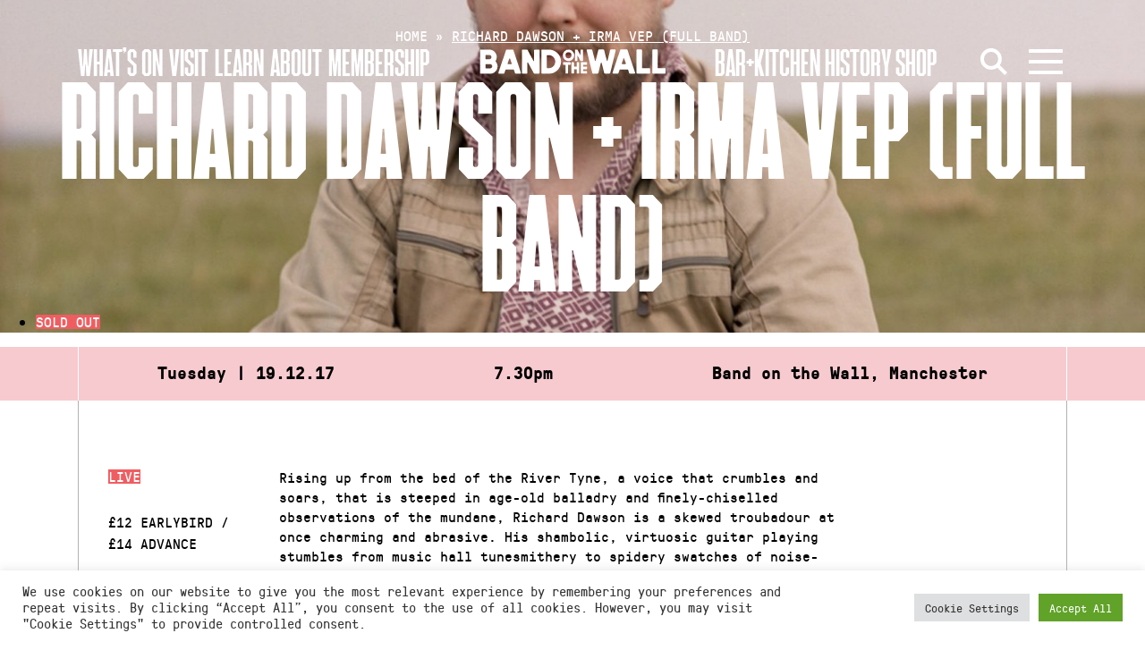

--- FILE ---
content_type: text/html; charset=UTF-8
request_url: https://bandonthewall.org/events/richard-dawson/
body_size: 17614
content:
<!DOCTYPE html>
<html class="no-js" lang="en-GB">
<head>
	<meta charset="UTF-8">
	<meta http-equiv="X-UA-Compatible" content="IE=edge">
	<link rel="profile" href="https://gmpg.org/xfn/11">
	<meta name="viewport" content="width=device-width, initial-scale=1">
	<meta name='robots' content='index, follow, max-image-preview:large, max-snippet:-1, max-video-preview:-1' />
	<style>img:is([sizes="auto" i], [sizes^="auto," i]) { contain-intrinsic-size: 3000px 1500px }</style>
	<script>window._wca = window._wca || [];</script>

	<!-- This site is optimized with the Yoast SEO plugin v25.9 - https://yoast.com/wordpress/plugins/seo/ -->
	<title>Richard Dawson + Irma Vep (full band) - Band on the Wall</title>
	<link rel="canonical" href="https://bandonthewall.org/events/richard-dawson/" />
	<meta property="og:locale" content="en_GB" />
	<meta property="og:type" content="article" />
	<meta property="og:title" content="Richard Dawson + Irma Vep (full band) - Band on the Wall" />
	<meta property="og:description" content="Rising up from the bed of the River Tyne, a voice that crumbles and soars, that is steeped in age-old balladry and finely-chiselled observations of the mundane, Richard Dawson is a skewed troubadour at once charming and abrasive. His shambolic, virtuosic guitar playing stumbles from music hall tunesmithery to spidery swatches of noise-colour, swathed in amp static and teetering on the edge of feedback. His songs are both chucklesome and tragic, rooted in a febrile imagination that references worlds held dear and worlds unknown." />
	<meta property="og:url" content="https://bandonthewall.org/events/richard-dawson/" />
	<meta property="og:site_name" content="Band on the Wall" />
	<meta property="article:modified_time" content="2017-12-05T13:05:49+00:00" />
	<meta property="og:image" content="https://static.bandonthewall.org/app/uploads/2017/07/richarddawson-02.jpg" />
	<meta property="og:image:width" content="1667" />
	<meta property="og:image:height" content="1113" />
	<meta property="og:image:type" content="image/jpeg" />
	<meta name="twitter:card" content="summary_large_image" />
	<script type="application/ld+json" class="yoast-schema-graph">{"@context":"https://schema.org","@graph":[{"@type":"WebPage","@id":"https://bandonthewall.org/events/richard-dawson/","url":"https://bandonthewall.org/events/richard-dawson/","name":"Richard Dawson + Irma Vep (full band) - Band on the Wall","isPartOf":{"@id":"https://bandonthewall.org/#website"},"primaryImageOfPage":{"@id":"https://bandonthewall.org/events/richard-dawson/#primaryimage"},"image":{"@id":"https://bandonthewall.org/events/richard-dawson/#primaryimage"},"thumbnailUrl":"https://static.bandonthewall.org/app/uploads/2017/07/richarddawson-02.jpg","datePublished":"2017-08-02T09:00:22+00:00","dateModified":"2017-12-05T13:05:49+00:00","breadcrumb":{"@id":"https://bandonthewall.org/events/richard-dawson/#breadcrumb"},"inLanguage":"en-GB","potentialAction":[{"@type":"ReadAction","target":["https://bandonthewall.org/events/richard-dawson/"]}]},{"@type":"ImageObject","inLanguage":"en-GB","@id":"https://bandonthewall.org/events/richard-dawson/#primaryimage","url":"https://static.bandonthewall.org/app/uploads/2017/07/richarddawson-02.jpg","contentUrl":"https://static.bandonthewall.org/app/uploads/2017/07/richarddawson-02.jpg","width":1667,"height":1113},{"@type":"BreadcrumbList","@id":"https://bandonthewall.org/events/richard-dawson/#breadcrumb","itemListElement":[{"@type":"ListItem","position":1,"name":"Home","item":"https://bandonthewall.org/"},{"@type":"ListItem","position":2,"name":"Richard Dawson + Irma Vep (full band)"}]},{"@type":"WebSite","@id":"https://bandonthewall.org/#website","url":"https://bandonthewall.org/","name":"Band on the Wall","description":"","potentialAction":[{"@type":"SearchAction","target":{"@type":"EntryPoint","urlTemplate":"https://bandonthewall.org/?s={search_term_string}"},"query-input":{"@type":"PropertyValueSpecification","valueRequired":true,"valueName":"search_term_string"}}],"inLanguage":"en-GB"}]}</script>
	<!-- / Yoast SEO plugin. -->


<link rel='dns-prefetch' href='//share.oh.digital' />
<link rel='dns-prefetch' href='//code.jquery.com' />
<link rel='dns-prefetch' href='//vjs.zencdn.net' />
<link rel='dns-prefetch' href='//stats.wp.com' />
<link rel='dns-prefetch' href='//cdnjs.cloudflare.com' />
<link rel="alternate" type="application/rss+xml" title="Band on the Wall &raquo; Feed" href="https://bandonthewall.org/feed/" />
<link rel="alternate" type="application/rss+xml" title="Band on the Wall &raquo; Comments Feed" href="https://bandonthewall.org/comments/feed/" />
<link rel="alternate" type="application/rss+xml" title="Band on the Wall &raquo; Richard Dawson + Irma Vep (full band) Comments Feed" href="https://bandonthewall.org/events/richard-dawson/feed/" />
<script type="text/javascript">
/* <![CDATA[ */
window._wpemojiSettings = {"baseUrl":"https:\/\/s.w.org\/images\/core\/emoji\/16.0.1\/72x72\/","ext":".png","svgUrl":"https:\/\/s.w.org\/images\/core\/emoji\/16.0.1\/svg\/","svgExt":".svg","source":{"concatemoji":"https:\/\/bandonthewall.org\/cms\/wp-includes\/js\/wp-emoji-release.min.js?ver=6.8.3"}};
/*! This file is auto-generated */
!function(s,n){var o,i,e;function c(e){try{var t={supportTests:e,timestamp:(new Date).valueOf()};sessionStorage.setItem(o,JSON.stringify(t))}catch(e){}}function p(e,t,n){e.clearRect(0,0,e.canvas.width,e.canvas.height),e.fillText(t,0,0);var t=new Uint32Array(e.getImageData(0,0,e.canvas.width,e.canvas.height).data),a=(e.clearRect(0,0,e.canvas.width,e.canvas.height),e.fillText(n,0,0),new Uint32Array(e.getImageData(0,0,e.canvas.width,e.canvas.height).data));return t.every(function(e,t){return e===a[t]})}function u(e,t){e.clearRect(0,0,e.canvas.width,e.canvas.height),e.fillText(t,0,0);for(var n=e.getImageData(16,16,1,1),a=0;a<n.data.length;a++)if(0!==n.data[a])return!1;return!0}function f(e,t,n,a){switch(t){case"flag":return n(e,"\ud83c\udff3\ufe0f\u200d\u26a7\ufe0f","\ud83c\udff3\ufe0f\u200b\u26a7\ufe0f")?!1:!n(e,"\ud83c\udde8\ud83c\uddf6","\ud83c\udde8\u200b\ud83c\uddf6")&&!n(e,"\ud83c\udff4\udb40\udc67\udb40\udc62\udb40\udc65\udb40\udc6e\udb40\udc67\udb40\udc7f","\ud83c\udff4\u200b\udb40\udc67\u200b\udb40\udc62\u200b\udb40\udc65\u200b\udb40\udc6e\u200b\udb40\udc67\u200b\udb40\udc7f");case"emoji":return!a(e,"\ud83e\udedf")}return!1}function g(e,t,n,a){var r="undefined"!=typeof WorkerGlobalScope&&self instanceof WorkerGlobalScope?new OffscreenCanvas(300,150):s.createElement("canvas"),o=r.getContext("2d",{willReadFrequently:!0}),i=(o.textBaseline="top",o.font="600 32px Arial",{});return e.forEach(function(e){i[e]=t(o,e,n,a)}),i}function t(e){var t=s.createElement("script");t.src=e,t.defer=!0,s.head.appendChild(t)}"undefined"!=typeof Promise&&(o="wpEmojiSettingsSupports",i=["flag","emoji"],n.supports={everything:!0,everythingExceptFlag:!0},e=new Promise(function(e){s.addEventListener("DOMContentLoaded",e,{once:!0})}),new Promise(function(t){var n=function(){try{var e=JSON.parse(sessionStorage.getItem(o));if("object"==typeof e&&"number"==typeof e.timestamp&&(new Date).valueOf()<e.timestamp+604800&&"object"==typeof e.supportTests)return e.supportTests}catch(e){}return null}();if(!n){if("undefined"!=typeof Worker&&"undefined"!=typeof OffscreenCanvas&&"undefined"!=typeof URL&&URL.createObjectURL&&"undefined"!=typeof Blob)try{var e="postMessage("+g.toString()+"("+[JSON.stringify(i),f.toString(),p.toString(),u.toString()].join(",")+"));",a=new Blob([e],{type:"text/javascript"}),r=new Worker(URL.createObjectURL(a),{name:"wpTestEmojiSupports"});return void(r.onmessage=function(e){c(n=e.data),r.terminate(),t(n)})}catch(e){}c(n=g(i,f,p,u))}t(n)}).then(function(e){for(var t in e)n.supports[t]=e[t],n.supports.everything=n.supports.everything&&n.supports[t],"flag"!==t&&(n.supports.everythingExceptFlag=n.supports.everythingExceptFlag&&n.supports[t]);n.supports.everythingExceptFlag=n.supports.everythingExceptFlag&&!n.supports.flag,n.DOMReady=!1,n.readyCallback=function(){n.DOMReady=!0}}).then(function(){return e}).then(function(){var e;n.supports.everything||(n.readyCallback(),(e=n.source||{}).concatemoji?t(e.concatemoji):e.wpemoji&&e.twemoji&&(t(e.twemoji),t(e.wpemoji)))}))}((window,document),window._wpemojiSettings);
/* ]]> */
</script>
<style id='wp-emoji-styles-inline-css' type='text/css'>

	img.wp-smiley, img.emoji {
		display: inline !important;
		border: none !important;
		box-shadow: none !important;
		height: 1em !important;
		width: 1em !important;
		margin: 0 0.07em !important;
		vertical-align: -0.1em !important;
		background: none !important;
		padding: 0 !important;
	}
</style>
<style id='classic-theme-styles-inline-css' type='text/css'>
/*! This file is auto-generated */
.wp-block-button__link{color:#fff;background-color:#32373c;border-radius:9999px;box-shadow:none;text-decoration:none;padding:calc(.667em + 2px) calc(1.333em + 2px);font-size:1.125em}.wp-block-file__button{background:#32373c;color:#fff;text-decoration:none}
</style>
<link rel='stylesheet' id='mediaelement-css' href='https://static.bandonthewall.org/cms/wp-includes/js/mediaelement/mediaelementplayer-legacy.min.css?ver=4.2.17' type='text/css' media='all' />
<link rel='stylesheet' id='wp-mediaelement-css' href='https://static.bandonthewall.org/cms/wp-includes/js/mediaelement/wp-mediaelement.min.css?ver=6.8.3' type='text/css' media='all' />
<style id='jetpack-sharing-buttons-style-inline-css' type='text/css'>
.jetpack-sharing-buttons__services-list{display:flex;flex-direction:row;flex-wrap:wrap;gap:0;list-style-type:none;margin:5px;padding:0}.jetpack-sharing-buttons__services-list.has-small-icon-size{font-size:12px}.jetpack-sharing-buttons__services-list.has-normal-icon-size{font-size:16px}.jetpack-sharing-buttons__services-list.has-large-icon-size{font-size:24px}.jetpack-sharing-buttons__services-list.has-huge-icon-size{font-size:36px}@media print{.jetpack-sharing-buttons__services-list{display:none!important}}.editor-styles-wrapper .wp-block-jetpack-sharing-buttons{gap:0;padding-inline-start:0}ul.jetpack-sharing-buttons__services-list.has-background{padding:1.25em 2.375em}
</style>
<style id='global-styles-inline-css' type='text/css'>
:root{--wp--preset--aspect-ratio--square: 1;--wp--preset--aspect-ratio--4-3: 4/3;--wp--preset--aspect-ratio--3-4: 3/4;--wp--preset--aspect-ratio--3-2: 3/2;--wp--preset--aspect-ratio--2-3: 2/3;--wp--preset--aspect-ratio--16-9: 16/9;--wp--preset--aspect-ratio--9-16: 9/16;--wp--preset--color--black: #000000;--wp--preset--color--cyan-bluish-gray: #abb8c3;--wp--preset--color--white: #ffffff;--wp--preset--color--pale-pink: #f78da7;--wp--preset--color--vivid-red: #cf2e2e;--wp--preset--color--luminous-vivid-orange: #ff6900;--wp--preset--color--luminous-vivid-amber: #fcb900;--wp--preset--color--light-green-cyan: #7bdcb5;--wp--preset--color--vivid-green-cyan: #00d084;--wp--preset--color--pale-cyan-blue: #8ed1fc;--wp--preset--color--vivid-cyan-blue: #0693e3;--wp--preset--color--vivid-purple: #9b51e0;--wp--preset--gradient--vivid-cyan-blue-to-vivid-purple: linear-gradient(135deg,rgba(6,147,227,1) 0%,rgb(155,81,224) 100%);--wp--preset--gradient--light-green-cyan-to-vivid-green-cyan: linear-gradient(135deg,rgb(122,220,180) 0%,rgb(0,208,130) 100%);--wp--preset--gradient--luminous-vivid-amber-to-luminous-vivid-orange: linear-gradient(135deg,rgba(252,185,0,1) 0%,rgba(255,105,0,1) 100%);--wp--preset--gradient--luminous-vivid-orange-to-vivid-red: linear-gradient(135deg,rgba(255,105,0,1) 0%,rgb(207,46,46) 100%);--wp--preset--gradient--very-light-gray-to-cyan-bluish-gray: linear-gradient(135deg,rgb(238,238,238) 0%,rgb(169,184,195) 100%);--wp--preset--gradient--cool-to-warm-spectrum: linear-gradient(135deg,rgb(74,234,220) 0%,rgb(151,120,209) 20%,rgb(207,42,186) 40%,rgb(238,44,130) 60%,rgb(251,105,98) 80%,rgb(254,248,76) 100%);--wp--preset--gradient--blush-light-purple: linear-gradient(135deg,rgb(255,206,236) 0%,rgb(152,150,240) 100%);--wp--preset--gradient--blush-bordeaux: linear-gradient(135deg,rgb(254,205,165) 0%,rgb(254,45,45) 50%,rgb(107,0,62) 100%);--wp--preset--gradient--luminous-dusk: linear-gradient(135deg,rgb(255,203,112) 0%,rgb(199,81,192) 50%,rgb(65,88,208) 100%);--wp--preset--gradient--pale-ocean: linear-gradient(135deg,rgb(255,245,203) 0%,rgb(182,227,212) 50%,rgb(51,167,181) 100%);--wp--preset--gradient--electric-grass: linear-gradient(135deg,rgb(202,248,128) 0%,rgb(113,206,126) 100%);--wp--preset--gradient--midnight: linear-gradient(135deg,rgb(2,3,129) 0%,rgb(40,116,252) 100%);--wp--preset--font-size--small: 13px;--wp--preset--font-size--medium: 20px;--wp--preset--font-size--large: 36px;--wp--preset--font-size--x-large: 42px;--wp--preset--spacing--20: 0.44rem;--wp--preset--spacing--30: 0.67rem;--wp--preset--spacing--40: 1rem;--wp--preset--spacing--50: 1.5rem;--wp--preset--spacing--60: 2.25rem;--wp--preset--spacing--70: 3.38rem;--wp--preset--spacing--80: 5.06rem;--wp--preset--shadow--natural: 6px 6px 9px rgba(0, 0, 0, 0.2);--wp--preset--shadow--deep: 12px 12px 50px rgba(0, 0, 0, 0.4);--wp--preset--shadow--sharp: 6px 6px 0px rgba(0, 0, 0, 0.2);--wp--preset--shadow--outlined: 6px 6px 0px -3px rgba(255, 255, 255, 1), 6px 6px rgba(0, 0, 0, 1);--wp--preset--shadow--crisp: 6px 6px 0px rgba(0, 0, 0, 1);}:where(.is-layout-flex){gap: 0.5em;}:where(.is-layout-grid){gap: 0.5em;}body .is-layout-flex{display: flex;}.is-layout-flex{flex-wrap: wrap;align-items: center;}.is-layout-flex > :is(*, div){margin: 0;}body .is-layout-grid{display: grid;}.is-layout-grid > :is(*, div){margin: 0;}:where(.wp-block-columns.is-layout-flex){gap: 2em;}:where(.wp-block-columns.is-layout-grid){gap: 2em;}:where(.wp-block-post-template.is-layout-flex){gap: 1.25em;}:where(.wp-block-post-template.is-layout-grid){gap: 1.25em;}.has-black-color{color: var(--wp--preset--color--black) !important;}.has-cyan-bluish-gray-color{color: var(--wp--preset--color--cyan-bluish-gray) !important;}.has-white-color{color: var(--wp--preset--color--white) !important;}.has-pale-pink-color{color: var(--wp--preset--color--pale-pink) !important;}.has-vivid-red-color{color: var(--wp--preset--color--vivid-red) !important;}.has-luminous-vivid-orange-color{color: var(--wp--preset--color--luminous-vivid-orange) !important;}.has-luminous-vivid-amber-color{color: var(--wp--preset--color--luminous-vivid-amber) !important;}.has-light-green-cyan-color{color: var(--wp--preset--color--light-green-cyan) !important;}.has-vivid-green-cyan-color{color: var(--wp--preset--color--vivid-green-cyan) !important;}.has-pale-cyan-blue-color{color: var(--wp--preset--color--pale-cyan-blue) !important;}.has-vivid-cyan-blue-color{color: var(--wp--preset--color--vivid-cyan-blue) !important;}.has-vivid-purple-color{color: var(--wp--preset--color--vivid-purple) !important;}.has-black-background-color{background-color: var(--wp--preset--color--black) !important;}.has-cyan-bluish-gray-background-color{background-color: var(--wp--preset--color--cyan-bluish-gray) !important;}.has-white-background-color{background-color: var(--wp--preset--color--white) !important;}.has-pale-pink-background-color{background-color: var(--wp--preset--color--pale-pink) !important;}.has-vivid-red-background-color{background-color: var(--wp--preset--color--vivid-red) !important;}.has-luminous-vivid-orange-background-color{background-color: var(--wp--preset--color--luminous-vivid-orange) !important;}.has-luminous-vivid-amber-background-color{background-color: var(--wp--preset--color--luminous-vivid-amber) !important;}.has-light-green-cyan-background-color{background-color: var(--wp--preset--color--light-green-cyan) !important;}.has-vivid-green-cyan-background-color{background-color: var(--wp--preset--color--vivid-green-cyan) !important;}.has-pale-cyan-blue-background-color{background-color: var(--wp--preset--color--pale-cyan-blue) !important;}.has-vivid-cyan-blue-background-color{background-color: var(--wp--preset--color--vivid-cyan-blue) !important;}.has-vivid-purple-background-color{background-color: var(--wp--preset--color--vivid-purple) !important;}.has-black-border-color{border-color: var(--wp--preset--color--black) !important;}.has-cyan-bluish-gray-border-color{border-color: var(--wp--preset--color--cyan-bluish-gray) !important;}.has-white-border-color{border-color: var(--wp--preset--color--white) !important;}.has-pale-pink-border-color{border-color: var(--wp--preset--color--pale-pink) !important;}.has-vivid-red-border-color{border-color: var(--wp--preset--color--vivid-red) !important;}.has-luminous-vivid-orange-border-color{border-color: var(--wp--preset--color--luminous-vivid-orange) !important;}.has-luminous-vivid-amber-border-color{border-color: var(--wp--preset--color--luminous-vivid-amber) !important;}.has-light-green-cyan-border-color{border-color: var(--wp--preset--color--light-green-cyan) !important;}.has-vivid-green-cyan-border-color{border-color: var(--wp--preset--color--vivid-green-cyan) !important;}.has-pale-cyan-blue-border-color{border-color: var(--wp--preset--color--pale-cyan-blue) !important;}.has-vivid-cyan-blue-border-color{border-color: var(--wp--preset--color--vivid-cyan-blue) !important;}.has-vivid-purple-border-color{border-color: var(--wp--preset--color--vivid-purple) !important;}.has-vivid-cyan-blue-to-vivid-purple-gradient-background{background: var(--wp--preset--gradient--vivid-cyan-blue-to-vivid-purple) !important;}.has-light-green-cyan-to-vivid-green-cyan-gradient-background{background: var(--wp--preset--gradient--light-green-cyan-to-vivid-green-cyan) !important;}.has-luminous-vivid-amber-to-luminous-vivid-orange-gradient-background{background: var(--wp--preset--gradient--luminous-vivid-amber-to-luminous-vivid-orange) !important;}.has-luminous-vivid-orange-to-vivid-red-gradient-background{background: var(--wp--preset--gradient--luminous-vivid-orange-to-vivid-red) !important;}.has-very-light-gray-to-cyan-bluish-gray-gradient-background{background: var(--wp--preset--gradient--very-light-gray-to-cyan-bluish-gray) !important;}.has-cool-to-warm-spectrum-gradient-background{background: var(--wp--preset--gradient--cool-to-warm-spectrum) !important;}.has-blush-light-purple-gradient-background{background: var(--wp--preset--gradient--blush-light-purple) !important;}.has-blush-bordeaux-gradient-background{background: var(--wp--preset--gradient--blush-bordeaux) !important;}.has-luminous-dusk-gradient-background{background: var(--wp--preset--gradient--luminous-dusk) !important;}.has-pale-ocean-gradient-background{background: var(--wp--preset--gradient--pale-ocean) !important;}.has-electric-grass-gradient-background{background: var(--wp--preset--gradient--electric-grass) !important;}.has-midnight-gradient-background{background: var(--wp--preset--gradient--midnight) !important;}.has-small-font-size{font-size: var(--wp--preset--font-size--small) !important;}.has-medium-font-size{font-size: var(--wp--preset--font-size--medium) !important;}.has-large-font-size{font-size: var(--wp--preset--font-size--large) !important;}.has-x-large-font-size{font-size: var(--wp--preset--font-size--x-large) !important;}
:where(.wp-block-post-template.is-layout-flex){gap: 1.25em;}:where(.wp-block-post-template.is-layout-grid){gap: 1.25em;}
:where(.wp-block-columns.is-layout-flex){gap: 2em;}:where(.wp-block-columns.is-layout-grid){gap: 2em;}
:root :where(.wp-block-pullquote){font-size: 1.5em;line-height: 1.6;}
</style>
<link rel='stylesheet' id='woa_front_css-css' href='https://static.bandonthewall.org/app/plugins/addify-order-approval-woocommerce-fork/assets/css/class-woa-front.css?ver=1.0' type='text/css' media='all' />
<link rel='stylesheet' id='cookie-law-info-css' href='https://static.bandonthewall.org/app/plugins/cookie-law-info/legacy/public/css/cookie-law-info-public.css?ver=3.3.7' type='text/css' media='all' />
<link rel='stylesheet' id='cookie-law-info-gdpr-css' href='https://static.bandonthewall.org/app/plugins/cookie-law-info/legacy/public/css/cookie-law-info-gdpr.css?ver=3.3.7' type='text/css' media='all' />
<link rel='stylesheet' id='woocommerce-layout-css' href='https://static.bandonthewall.org/app/plugins/woocommerce/assets/css/woocommerce-layout.css?ver=10.3.6' type='text/css' media='all' />
<style id='woocommerce-layout-inline-css' type='text/css'>

	.infinite-scroll .woocommerce-pagination {
		display: none;
	}
</style>
<link rel='stylesheet' id='woocommerce-smallscreen-css' href='https://static.bandonthewall.org/app/plugins/woocommerce/assets/css/woocommerce-smallscreen.css?ver=10.3.6' type='text/css' media='only screen and (max-width: 768px)' />
<link rel='stylesheet' id='woocommerce-general-css' href='https://static.bandonthewall.org/app/plugins/woocommerce/assets/css/woocommerce.css?ver=10.3.6' type='text/css' media='all' />
<style id='woocommerce-inline-inline-css' type='text/css'>
.woocommerce form .form-row .required { visibility: visible; }
</style>
<link rel='stylesheet' id='brands-styles-css' href='https://static.bandonthewall.org/app/plugins/woocommerce/assets/css/brands.css?ver=10.3.6' type='text/css' media='all' />
<link rel='stylesheet' id='fa-css' href='https://cdnjs.cloudflare.com/ajax/libs/font-awesome/6.4.2/css/all.min.css' type='text/css' media='all' />
<link rel='stylesheet' id='botw-style-css' href='https://static.bandonthewall.org/app/themes/botw-2022/assets/dist/app.css?ver=84c3432a21' type='text/css' media='all' />
<link rel='stylesheet' id='facet-css' href='https://static.bandonthewall.org/app/themes/botw-2022/assets/dist/facet.css?ver=84c3432a21' type='text/css' media='all' />
<link rel='stylesheet' id='woocommerce-nyp-css' href='https://static.bandonthewall.org/app/plugins/woocommerce-name-your-price/assets/css/frontend/name-your-price.min.css?ver=3.7.0' type='text/css' media='all' />
<script type="text/javascript" src="https://code.jquery.com/jquery-3.5.1.min.js?ver=3.5.1" id="jquery-js"></script>
<script type="text/javascript" id="woa_front_js-js-extra">
/* <![CDATA[ */
var woa_php_vars = {"admin_url":"https:\/\/bandonthewall.org\/cms\/wp-admin\/admin-ajax.php","nonce":"adfe3c64ff","woa_myaccount_page_url":"https:\/\/bandonthewall.org\/my-account\/"};
/* ]]> */
</script>
<script type="text/javascript" src="https://static.bandonthewall.org/app/plugins/addify-order-approval-woocommerce-fork/assets/js/class-woa-front.js?ver=1.0" id="woa_front_js-js"></script>
<script type="text/javascript" id="cookie-law-info-js-extra">
/* <![CDATA[ */
var Cli_Data = {"nn_cookie_ids":[],"cookielist":[],"non_necessary_cookies":[],"ccpaEnabled":"","ccpaRegionBased":"","ccpaBarEnabled":"","strictlyEnabled":["necessary","obligatoire"],"ccpaType":"gdpr","js_blocking":"1","custom_integration":"","triggerDomRefresh":"","secure_cookies":""};
var cli_cookiebar_settings = {"animate_speed_hide":"500","animate_speed_show":"500","background":"#FFF","border":"#b1a6a6c2","border_on":"","button_1_button_colour":"#61a229","button_1_button_hover":"#4e8221","button_1_link_colour":"#fff","button_1_as_button":"1","button_1_new_win":"","button_2_button_colour":"#333","button_2_button_hover":"#292929","button_2_link_colour":"#444","button_2_as_button":"","button_2_hidebar":"","button_3_button_colour":"#dedfe0","button_3_button_hover":"#b2b2b3","button_3_link_colour":"#333333","button_3_as_button":"1","button_3_new_win":"","button_4_button_colour":"#dedfe0","button_4_button_hover":"#b2b2b3","button_4_link_colour":"#333333","button_4_as_button":"1","button_7_button_colour":"#61a229","button_7_button_hover":"#4e8221","button_7_link_colour":"#fff","button_7_as_button":"1","button_7_new_win":"","font_family":"inherit","header_fix":"","notify_animate_hide":"1","notify_animate_show":"","notify_div_id":"#cookie-law-info-bar","notify_position_horizontal":"right","notify_position_vertical":"bottom","scroll_close":"","scroll_close_reload":"","accept_close_reload":"","reject_close_reload":"","showagain_tab":"","showagain_background":"#fff","showagain_border":"#000","showagain_div_id":"#cookie-law-info-again","showagain_x_position":"100px","text":"#333333","show_once_yn":"","show_once":"10000","logging_on":"","as_popup":"","popup_overlay":"1","bar_heading_text":"","cookie_bar_as":"banner","popup_showagain_position":"bottom-right","widget_position":"left"};
var log_object = {"ajax_url":"https:\/\/bandonthewall.org\/cms\/wp-admin\/admin-ajax.php"};
/* ]]> */
</script>
<script type="text/javascript" src="https://static.bandonthewall.org/app/plugins/cookie-law-info/legacy/public/js/cookie-law-info-public.js?ver=3.3.7" id="cookie-law-info-js"></script>
<script type="text/javascript" src="https://static.bandonthewall.org/app/plugins/woocommerce/assets/js/jquery-blockui/jquery.blockUI.min.js?ver=2.7.0-wc.10.3.6" id="wc-jquery-blockui-js" defer="defer" data-wp-strategy="defer"></script>
<script type="text/javascript" id="wc-add-to-cart-js-extra">
/* <![CDATA[ */
var wc_add_to_cart_params = {"ajax_url":"\/cms\/wp-admin\/admin-ajax.php","wc_ajax_url":"\/?wc-ajax=%%endpoint%%","i18n_view_cart":"View cart","cart_url":"https:\/\/bandonthewall.org\/basket\/","is_cart":"","cart_redirect_after_add":"yes"};
/* ]]> */
</script>
<script type="text/javascript" src="https://static.bandonthewall.org/app/plugins/woocommerce/assets/js/frontend/add-to-cart.min.js?ver=10.3.6" id="wc-add-to-cart-js" defer="defer" data-wp-strategy="defer"></script>
<script type="text/javascript" src="https://static.bandonthewall.org/app/plugins/woocommerce/assets/js/js-cookie/js.cookie.min.js?ver=2.1.4-wc.10.3.6" id="wc-js-cookie-js" defer="defer" data-wp-strategy="defer"></script>
<script type="text/javascript" id="woocommerce-js-extra">
/* <![CDATA[ */
var woocommerce_params = {"ajax_url":"\/cms\/wp-admin\/admin-ajax.php","wc_ajax_url":"\/?wc-ajax=%%endpoint%%","i18n_password_show":"Show password","i18n_password_hide":"Hide password"};
/* ]]> */
</script>
<script type="text/javascript" src="https://static.bandonthewall.org/app/plugins/woocommerce/assets/js/frontend/woocommerce.min.js?ver=10.3.6" id="woocommerce-js" defer="defer" data-wp-strategy="defer"></script>
<script type="text/javascript" src="https://vjs.zencdn.net/7.17.0/video.min.js" id="videojs-js"></script>
<script type="text/javascript" src="https://stats.wp.com/s-202550.js" id="woocommerce-analytics-js" defer="defer" data-wp-strategy="defer"></script>
<link rel="https://api.w.org/" href="https://bandonthewall.org/wp-json/" /><link rel="alternate" title="JSON" type="application/json" href="https://bandonthewall.org/wp-json/wp/v2/event/35749" /><link rel="alternate" title="oEmbed (JSON)" type="application/json+oembed" href="https://bandonthewall.org/wp-json/oembed/1.0/embed?url=https%3A%2F%2Fbandonthewall.org%2Fevents%2Frichard-dawson%2F" />
<link rel="alternate" title="oEmbed (XML)" type="text/xml+oembed" href="https://bandonthewall.org/wp-json/oembed/1.0/embed?url=https%3A%2F%2Fbandonthewall.org%2Fevents%2Frichard-dawson%2F&#038;format=xml" />
<!-- Global site tag (gtag.js) - Google Analytics -->
<script type="text/plain" data-cli-class="cli-blocker-script"  data-cli-script-type="analytics" data-cli-block="true"  data-cli-element-position="head" async src="https://www.googletagmanager.com/gtag/js?id=G-5D6Y6PWYJB"></script>
<script type="text/plain" data-cli-class="cli-blocker-script"  data-cli-script-type="analytics" data-cli-block="true"  data-cli-element-position="head">
  window.dataLayer = window.dataLayer || [];
  function gtag(){dataLayer.push(arguments);}
  gtag('js', new Date());

  gtag('config', 'UA-6255459-1', { 'anonymize_ip': true });
  gtag('config', 'G-5D6Y6PWYJB', { 'anonymize_ip': true });
</script>

<!-- Meta Pixel Code -->
<script type="text/plain" data-cli-class="cli-blocker-script"  data-cli-script-type="analytics" data-cli-block="true"  data-cli-element-position="head">
!function(f,b,e,v,n,t,s)
{if(f.fbq)return;n=f.fbq=function(){n.callMethod?
n.callMethod.apply(n,arguments):n.queue.push(arguments)};
if(!f._fbq)f._fbq=n;n.push=n;n.loaded=!0;n.version='2.0';
n.queue=[];t=b.createElement(e);t.async=!0;
t.src=v;s=b.getElementsByTagName(e)[0];
s.parentNode.insertBefore(t,s)}(window,document,'script',
'https://connect.facebook.net/en_US/fbevents.js');
 fbq('init', '397338682879693'); 
fbq('track', 'PageView');
</script>
<noscript>
<img height="1" width="1" 
src="https://www.facebook.com/tr?id=397338682879693&ev=PageView
&noscript=1"/>
</noscript>
<!-- End Meta Pixel Code -->
<script>  var el_i13_login_captcha=null; var el_i13_register_captcha=null; </script>	<style>img#wpstats{display:none}</style>
			<noscript><style>.woocommerce-product-gallery{ opacity: 1 !important; }</style></noscript>
		</head>

<body class="wp-singular event-template-default single single-event postid-35749 wp-theme-botw-2022 theme-botw-2022 woocommerce-no-js">
	<a class="skip-link screen-reader-text" href="#content">Skip to content</a>
	<div id="wrapper">
		<header id="header" class="site-header">
			<div class="container container--fluid">

				<div class="main-header">
					<div class="main-logo">
						<a href="https://bandonthewall.org" class="d-lg-none"><img src="https://static.bandonthewall.org/app/themes/botw-2022/assets/dist/logo-sm.svg" alt="Band on the Wall"></a>
						<a href="https://bandonthewall.org" class="d-none d-lg-block"><img src="https://static.bandonthewall.org/app/themes/botw-2022/assets/dist/logo-lg.svg" alt="Band on the Wall"></a>
					</div>

					<nav class="main-header__nav left">

												<a href="https://bandonthewall.org/visit/access/" target="" class="nav-menu__nav-link">Access</a>
						
						<ul class="main-menu" role="menubar"><li id="menu-item-55112" class="menu-item menu-item-type-post_type menu-item-object-page menu-item-55112"><a href="https://bandonthewall.org/whats-on/">What’s On</a></li>
<li id="menu-item-55110" class="menu-item menu-item-type-post_type menu-item-object-page menu-item-55110"><a href="https://bandonthewall.org/visit/">Visit</a></li>
<li id="menu-item-61669" class="menu-item menu-item-type-post_type menu-item-object-page menu-item-61669"><a href="https://bandonthewall.org/learning/">Learn</a></li>
<li id="menu-item-55113" class="menu-item menu-item-type-post_type menu-item-object-page menu-item-55113"><a href="https://bandonthewall.org/about/">About</a></li>
<li id="menu-item-64295" class="menu-item menu-item-type-post_type menu-item-object-page menu-item-64295"><a href="https://bandonthewall.org/visit/membership/">Membership</a></li>
</ul>					</nav>
					<nav class="main-header__nav right">
						<ul class="main-menu" role="menubar"><li id="menu-item-61668" class="menu-item menu-item-type-post_type menu-item-object-page menu-item-61668"><a href="https://bandonthewall.org/visit/copperbar/">Bar+Kitchen</a></li>
<li id="menu-item-55116" class="menu-item menu-item-type-post_type menu-item-object-page menu-item-55116"><a href="https://bandonthewall.org/history/">History</a></li>
<li id="menu-item-55117" class="menu-item menu-item-type-custom menu-item-object-custom menu-item-55117"><a href="https://bandonthewall.myshopify.com/">Shop</a></li>
</ul>
						<a href="#" class="search-opener" aria-label="Open Search">
							<svg xmlns="http://www.w3.org/2000/svg" width="30.14" height="30.14" viewBox="0 0 30.14 30.14">
								<line x1="28.72" y1="28.72" x2="18.77" y2="18.77" fill="none" stroke="#fff" stroke-width="4"/>
								<circle cx="12" cy="12" r="10" fill="none" stroke="#fff" stroke-width="4"/>
							</svg>
						</a>

												
						<a class="nav-opener" href="#" aria-label="Open Menu" aria-role="button"><span></span><i></i></a>
					</nav>

				</div>
				<div class="mobile-menu-wrap">
					<div class="main-nav__wrap">
						<div class="main-nav__nav-holder">
		<nav class="megamenu-top">
		<ul class="list-unstyled main-nav__nav megamenu-grid" role="menubar">
							<li class="">
					<a href="https://bandonthewall.org/whats-on/" class="">
						What’s On													<button tabindex="0" aria-label="Show submenu for What’s On"></button>
											</a>
											<div class="main-nav__dropdown">
							<ul class="sub-menu" aria-label="submenu">
																	<li><a href="https://bandonthewall.org/whats-on/?range_options=today&amp;date_range_start=&amp;date_range_end=">Today</a></li>
																	<li><a href="https://bandonthewall.org/whats-on/?range_options=tomorrow&amp;date_range_start=&amp;date_range_end=">Tomorrow</a></li>
															</ul>
						</div>
									</li>
							<li class="tall-boi">
					<a href="https://bandonthewall.org/visit/" class="">
						Visit													<button tabindex="0" aria-label="Show submenu for Visit"></button>
											</a>
											<div class="main-nav__dropdown">
							<ul class="sub-menu" aria-label="submenu">
																	<li><a href="https://bandonthewall.org/visit/faqs/">FAQs</a></li>
																	<li><a href="https://bandonthewall.org/visit/access/">Access</a></li>
																	<li><a href="https://bandonthewall.org/visit/core-values/">Core Values</a></li>
																	<li><a href="https://bandonthewall.org/visit/ticketing-and-box-office/">Tickets</a></li>
																	<li><a href="https://bandonthewall.org/visit/membership/">Membership</a></li>
															</ul>
						</div>
									</li>
							<li class="tall-boi">
					<a href="https://bandonthewall.org/about/" class="">
						About													<button tabindex="0" aria-label="Show submenu for About"></button>
											</a>
											<div class="main-nav__dropdown">
							<ul class="sub-menu" aria-label="submenu">
																	<li><a href="https://bandonthewall.org/about/charity/">Charity</a></li>
																	<li><a href="https://bandonthewall.org/about/team/">Team</a></li>
																	<li><a href="https://bandonthewall.org/about/jobs/">Jobs</a></li>
																	<li><a href="https://bandonthewall.org/about/trustees/">Trustees</a></li>
																	<li><a href="https://bandonthewall.org/about/event-venue-hire-manchester-band-on-the-wall/">Venue Hire</a></li>
															</ul>
						</div>
									</li>
							<li class="tall-boi">
					<a href="https://bandonthewall.org/learning/" class="">
						Learning													<button tabindex="0" aria-label="Show submenu for Learning"></button>
											</a>
											<div class="main-nav__dropdown">
							<ul class="sub-menu" aria-label="submenu">
																	<li><a href="https://bandonthewall.org/learning/">Courses &amp; Classes</a></li>
																	<li><a href="https://bandonthewall.org/learning/artsmark-arts-awards-teaching-resources/">Teaching Resources</a></li>
																	<li><a href="https://bandonthewall.org/learning/world-of-music-tunes/">World of Music Tunes</a></li>
																	<li><a href="https://bandonthewall.org/learning/learning-library/">Learning Library</a></li>
																	<li><a href="https://www.tmc.ac.uk/subject-areas/music/">The Manchester College</a></li>
																	<li><a href="https://bandonthewall.org/category/world-of-music/people-and-places/">People and Places</a></li>
															</ul>
						</div>
									</li>
							<li class="">
					<a href="https://bandonthewall.org/visit/copperbar/" class="">
						The Copper Bar											</a>
									</li>
					</ul>
	</nav>
		</div>

<div class="main-nav__nav-holder">
	<ul class="list-unstyled main-nav__nav">
		<li>
			<a href="/news">News</a>
			<div class="main-nav__dropdown">
				<div class="info-block">

											<a href="https://bandonthewall.org/2025/12/annual-christmas-collection/" class="info-block__text d-block">
							Help Us Help Those In Need This Christmas						</a>
						<span class="info-block__time">
							<time datetime="2021-11-03">04.12.2025</time>
						</span>
									</div>
			</div>
		</li>
		<li>
						<a href="https://bandonthewall.org/history/">History</a>
			<div class="main-nav__dropdown">
								<ul class="list-unstyled main-nav__dropdown-nav">
					<li class="page_item page-item-90580"><a href="https://bandonthewall.org/history/interviews/">Interviews</a></li>
<li class="page_item page-item-7821 page_item_has_children"><a href="https://bandonthewall.org/history/19th-century-history/">19th Century History</a></li>
<li class="page_item page-item-7875 page_item_has_children"><a href="https://bandonthewall.org/history/20th-century-history/">20th Century History</a></li>
				</ul>
							</div>
		</li>
		<li>
						<a href="https://bandonthewall.org/about/team/">Contact</a>
			<div class="main-nav__dropdown">
				<div class="main-nav__address-block">
					<address>
						25 Swan Street<br />
Northern Quarter<br />
Manchester<br />
M4 5JZ					</address>
				</div>
			</div>
		</li>
		<li class="d-none d-lg-block">
			<a href="/about/access">Access</a>
			<div class="main-nav__dropdown">
				<div class="main-nav__dropdown-wrap">
					<div class="accessibility-panel">
						<span class="accessibility-panel__title">Text Size</span>
						<ul class="list-unstyled accessibility-panel__list accessibility-panel__list--resize d-flex flex-wrap">
							<li><a href="#" class="sm zoomout" aria-label="Small text size">A</a></li>
							<li><a href="#" class="lg zoomin" aria-label="Large text size">A</a></li>
						</ul>
					</div>
					<div class="accessibility-panel">
						<span class="accessibility-panel__title">High Contrast</span>
						<ul class="list-unstyled accessibility-panel__list accessibility-panel__list--contrast d-flex flex-wrap">
							<li><a href="#" class="high-contrast-on" aria-label="Enable high contrast mode">On</a></li>
							<li><a href="#" class="high-contrast-off" aria-label="Disable high contrast mode">Off</a></li>
						</ul>
					</div>
				</div>
			</div>
		</li>
	</ul>
</div>

<div class="megamenu-bottom">
	<div class="megamenu-bottom__wrap">
		<ul class="eg-links">
						<li><a href="https://bandonthewall.myshopify.com/">Shop</a></li>
					</ul>
		<div class="megamenu-bottom__aside">
			<div class="main-nav__social-wrap">
				<ul class="list-unstyled social-networks">
											<li>
							<a href="https://www.facebook.com/bandonthewall" aria-label="Facebook">
																	<img src="https://static.bandonthewall.org/app/uploads/2025/11/facebook-f-brands-solid-full.svg" alt="">
															</a>
						</li>
											<li>
							<a href="https://twitter.com/bandonthewall" aria-label="Twitter">
																	<img src="https://static.bandonthewall.org/app/uploads/2025/11/x-twitter-brands-solid-full.svg" alt="">
															</a>
						</li>
											<li>
							<a href="https://www.instagram.com/bandonthewall/" aria-label="Instagram">
																	<img src="https://static.bandonthewall.org/app/uploads/2025/11/instagram-brands-solid-full.svg" alt="">
															</a>
						</li>
											<li>
							<a href="https://www.youtube.com/thebandonthewall" aria-label="Youtube">
																	<img src="https://static.bandonthewall.org/app/uploads/2025/11/youtube-brands-solid-full.svg" alt="">
															</a>
						</li>
											<li>
							<a href="https://bandmcr.org/whatsapp" aria-label="WhatsApp">
																	<img src="https://static.bandonthewall.org/app/uploads/2025/11/whatsapp-brands-solid-full.svg" alt="">
															</a>
						</li>
									</ul>
			</div>
			<div class="main-nav__form-wrap">
				<form role="search" method="get" class="search-form" action="https://bandonthewall.org/"  autocomplete="off">
	<input type="search" class="search-form__input"	placeholder="Search …" value="" name="s" title="Search for:" />
	<button class="search-form__btn-submit" type="submit" aria-label="Search"><span class="icon-holder icon-search"></span></button>
</form>			</div>
		</div>
	</div>
</div>
					</div>
				</div>

				<div class="outer-menu-wrap">
					<div class="container">
						<div class="nav-menu">
							<div class="nav-menu__menu-wrap">
								<div class="nav-menu__navigation-clone"></div>
							</div>
						</div>
					</div>
				</div>
			</div>
		</header>
		<div class="page-holder">
			<main id="main" role="main">

<div class="hero-section hero-section--ver1 relative has-bg has-image">
	<img src="https://static.bandonthewall.org/app/uploads/2017/07/richarddawson-02-1600x900.jpg" alt="" class="hero-image__bg preload" loading="lazy">
	<div class="relative w-full flex justify-center items-center z-10 min-h-[420px] lg:min-h-[850px] ">

		<div>
			<div class="max-w-[1280px] px-6 lg:px-12 mx-auto">
				<div class="grid gap-6 lg:gap-8 items-center justify-center">
					<nav class="breadcrumbs text-center">
						<p id="breadcrumb" class="breadcrumbs-list !p-0"><span><span><a href="https://bandonthewall.org/">Home</a></span> » <span class="breadcrumb_last" aria-current="page">Richard Dawson + Irma Vep (full band)</span></span></p>					</nav>

					<div class="py-6 lg:py-8 border-y border-yellow text-center">
						<h1 class="h1--sm !text-scaling text-white !m-0">Richard Dawson + Irma Vep (full band)</h1>
					</div>

					<div class="relative">
						
<div class="grid gap-6 lg:gap-8">
	
			<ul class="flex justify-center gap-4">
							<li><span class="tag tag--sold_out">Sold Out</span></li>
					</ul>
	</div>
					</div>
				</div>
			</div>
		</div>

	</div>

	
</div>
<div class="event-page" data-target-section>

	<section id="event-meta" class="event-page-meta">
	<div class="container has-line-decor has-line-decor--white no-line-decor-sm">
		<ul class="list-unstyled event-page__meta-list py-6 pt-lg-8 pb-lg-7">
			<li>
				Tuesday | 19.12.17			</li>

							<li>
					7.30pm				</li>

				<li>
					Band on the Wall, Manchester				</li>
					</ul>
	</div>
</section>
	<section id="event-desc">
		<div class="standard-info">
			<div class="container has-line-decor">
				<div class="standard-info__intro pt-8 pt-md-12 pt-xl-20 pb-1">
					<div class="standard-info__wrap">
						<div class="social-share-wrap">
							<div class="social-share">
								
	<ul class="post-categories">
					
			<li>
				<a class="tag category-live" href="/whats-on/?event_type=2">
					Live				</a>
			</li>
			</ul>

	<div class="event_ticket_details">
		<p>£12 EARLYBIRD / £14 ADVANCE</p>
	</div>

								<div class="social-share__title">
	<a href="#" class="oh-share" data-content-id="35749">Share<span></span></a>
</div>
<!-- <ul class="list-inline social-share__list">
	<li><a href="#"><span class="icon-holder icon-facebook"></span></a></li>
	<li><a href="#"><span class="icon-holder icon-twitter"></span></a></li>
	<li><a href="#"><span class="icon-holder icon-instagram"></span></a></li>
</ul> -->							</div>
						</div>
						<div class="text-info-wrap">
							<div class="text-info has-fixed-width">
								<p>Rising up from the bed of the River Tyne, a voice that crumbles and soars, that is steeped in age-old balladry and finely-chiselled observations of the mundane, Richard Dawson is a skewed troubadour at once charming and abrasive. His shambolic, virtuosic guitar playing stumbles from music hall tunesmithery to spidery swatches of noise-colour, swathed in amp static and teetering on the edge of feedback. His songs are both chucklesome and tragic, rooted in a febrile imagination that references worlds held dear and worlds unknown.</p>
<p>Both live and on record, Dawson is a barrage of musical expression and personality. A shambling exterior, amidst tales of pineapples and underpants, ghosts of family members and cats, his stage presence is at once inviting and awe-inspiring. The visceral power of his voice against the lurching modality of his guitar lines conjure false memories of Tim Buckley and Richard Youngs duetting with Sir Richard Bishop and Zoot Horn Rollo. There is a rawness to the music that embodies timeworn singing traditions – the fire and pestilence gait of the Sacred Harp singings, the fractured call and response of the Gaelic Psalms, the unbridled power of Mongolian throat singers – its power tempered by intimacy, flecked with human emotion anchored by a sense of place.</p>
<p>Support comes from Irma Vep.</p>
<p>This is a standing show. Presented by Grey Lantern.</p>

																	<div class="event_timings">
										<p>
																							<strong>Audience:</strong> Standing<br>
																					</p>
									</div>
															</div>
						</div>
					</div>
				</div>
			</div>
	</section>

		<section class="media-list">
									<div class="video container has-line-decor has-line-decor--white media-item">
					<div class="bg-blue-100">
						<div class="video-block has-bg">
							<div class="embed-container">
							<iframe title="Richard Dawson - Ogre (Official Video)" width="656" height="369" src="https://www.youtube.com/embed/jfaW-yD7DoA?feature=oembed" frameborder="0" allow="accelerometer; autoplay; clipboard-write; encrypted-media; gyroscope; picture-in-picture; web-share" referrerpolicy="strict-origin-when-cross-origin" allowfullscreen></iframe>							</div>
						</div>
					</div>
				</div>
												<div class="video container has-line-decor has-line-decor--white media-item">
					<div class="bg-blue-100">
						<div class="video-block has-bg">
							<div class="embed-container">
							<iframe title="Spotify Embed: Peasant" style="border-radius: 12px" width="100%" height="352" frameborder="0" allowfullscreen allow="autoplay; clipboard-write; encrypted-media; fullscreen; picture-in-picture" loading="lazy" src="https://open.spotify.com/embed/album/1Yg57d0GXf7ko3fiEmUBvb?utm_source=oembed"></iframe>							</div>
						</div>
					</div>
				</div>
						</section>

	<section id="share-tools">
	<div class="container pt-7 pb-3">
		<ul class="list-unstyled justify-content-center list-btns list-btns--action">
			<li><a class="oh-share btn btn--primary btn-bg--green-900 btn-hover--blue" href="#">share</a></li>
			<li><a class="btn btn--primary btn-bg--green-900 btn-hover--blue" href="#inline" data-lity>add to calendar</a></li>
					</ul>
	</div>
	<div id="inline" class="lity-hide add-to-calendar-box">
		<div class="title">ADD TO CALENDAR</div>
						<ul class="list-unstyled justify-content-center list-btns list-btns--action">
				<li><a class="btn btn--primary btn-bg--green-900 btn-hover--blue" target="_blank" href="https://calendar.google.com/calendar/r/eventedit?dates=20171219T193000/20171219T230000&text=Richard+Dawson+%2B+Irma+Vep+%28full+band%29&details=Rising+up+from+the+bed+of+the+River+Tyne%2C+a+voice+that+crumbles+and+soars%2C+that+is+steeped+in+age-old+balladry+and+finely-chiselled+observations+of+the+mundane%2C%C2%A0Richard+Dawson%C2%A0is+a+skewed+troubadour+at+once+charming+and+abrasive.+His+shambolic%2C+virtuosic+guitar+playing+stumbles+from+music+hall+tunesmithery+to+spidery+swatches+of+noise-colour%2C+swathed+in+amp+static+and+teetering+on+the+edge+of+feedback.+His+songs+are+both+chucklesome+and+tragic%2C+rooted+in+a+febrile+imagination+that+references+worlds+held+dear+and+worlds+unknown.%0A%0ABoth+live+and+on+record%2C+Dawson+is+a+barrage+of+musical+expression+and+personality.+A+shambling+exterior%2C+amidst+tales+of+pineapples+and+underpants%2C+ghosts+of+family+members+and+cats%2C+his+stage+presence+is+at+once+inviting+and+awe-inspiring.+The+visceral+power+of+his+voice+against+the+lurching+modality+of+his+guitar+lines+conjure+false+memories+of%C2%A0Tim+Buckley%C2%A0and%C2%A0Richard+Youngs%C2%A0duetting+with%C2%A0Sir+Richard+Bishop%C2%A0and%C2%A0Zoot+Horn+Rollo.+There+is+a+rawness+to+the+music+that+embodies+timeworn+singing+traditions+%E2%80%93+the+fire+and+pestilence+gait+of+the+Sacred+Harp+singings%2C+the+fractured+call+and+response+of+the+Gaelic+Psalms%2C+the+unbridled+power+of+Mongolian+throat+singers+%E2%80%93+its+power+tempered+by+intimacy%2C+flecked+with+human+emotion+anchored+by+a+sense+of+place.%0A%0ASupport+comes+from+Irma+Vep.%0A%0AThis+is+a+standing+show.+Presented+by+Grey+Lantern.&location=Band on the wall Live Room">GOOGLE</a></li>
				<li><a class="btn btn--primary btn-bg--green-900 btn-hover--blue" href="/events/richard-dawson/?ical">OUTLOOK</a></li>
			</ul>
		</div>
	</div>
</section></div>

				</main>
			</div>
			<footer id="footer">
				<div class="container container--fluid">
					<div class="footer-content">
						<div class="row">
							<div class="col-lg-12">
								<div class="row">
									<div class="col-lg-3 d-flex">
										<div class="footer-content__wrap footer-content__wrap--first-block">
											<div class="footer-logo">
												<a class="d-lg-none" href="https://bandonthewall.org"><img src="https://static.bandonthewall.org/app/themes/botw-2022/assets/dist/footer-logo.svg" alt="Band on the Wall"></a>
												<a class="d-none d-lg-block" href="https://bandonthewall.org"><img src="https://static.bandonthewall.org/app/themes/botw-2022/assets/dist/logo-lg.svg" alt="Band on the Wall"></a>
											</div>
											<div class="footer-info d-none d-lg-block">
												<span class="footer-info__text">Charity No.516351</span>
												<span>Designed by<a class="footer-info__design-link" href="https://instruct.studio" rel="noopener" target="_blank">Instruct</a></span>
												<span>Built by<a class="footer-info__built-link" href="https://oh.digital" rel="noopener" target="_blank">OH Digital</a></span>
											</div>
										</div>
									</div>
									<div class="col-lg-5 d-flex">
										<div class="footer-content__wrap footer-content__wrap--second-block">
											<div class="row">
												<div class="col-6 col-xxl-7">
													<div class="footer-content__footer-address">
														<address>
															25 Swan Street<br />
Northern Quarter<br />
Manchester<br />
M4 5JZ														</address>
													</div>
												</div>
												<div class="col-6 col-xxl-5">
													<nav class="footer-menu"><ul class="menu" role="menubar"><li id="menu-item-55119" class="menu-item menu-item-type-post_type menu-item-object-page menu-item-55119"><a href="https://bandonthewall.org/visit/access/">Access</a></li>
<li id="menu-item-55121" class="menu-item menu-item-type-post_type menu-item-object-page menu-item-55121"><a href="https://bandonthewall.org/privacy-policy/">Privacy &#038; Data Policy</a></li>
<li id="menu-item-55120" class="menu-item menu-item-type-post_type menu-item-object-page menu-item-55120"><a href="https://bandonthewall.org/terms-of-use/">Terms of Use</a></li>
<li id="menu-item-64259" class="menu-item menu-item-type-post_type menu-item-object-page menu-item-64259"><a href="https://bandonthewall.org/membership-terms-and-conditions/">Membership Terms</a></li>
<li id="menu-item-64239" class="menu-item menu-item-type-post_type menu-item-object-page menu-item-64239"><a href="https://bandonthewall.org/my-account/">My account</a></li>
</ul></nav>												</div>
											</div>
										</div>
									</div>
									<div class="col-lg-4 d-flex">
										<div class="footer-content__wrap footer-content__wrap--third-block">
											<div class="subscribe-block">
																								<div class="subscribe-block--inner">
													<span class="subscribe-block__text">Sign up for updates</span>
													<a class="btn btn--outline btn-hover--light-pink" href="https://forms.office.com/Pages/ResponsePage.aspx?id=4j7THZ4HEU2I_TvPL4qRi-y4nv2vzgFFpDM9OAGW4BJUOVk0VkhEV1ZOR0I1MDhRUDNKTjNWNFBITCQlQCN0PWcu" target="_blank" rel="noopener">JOIN</a>
												</div>
																								<ul class="list-unstyled social-networks social-networks--footer-social">
																										<li>
														<a href="https://www.facebook.com/bandonthewall" aria-label="Facebook">
																															<img src="https://static.bandonthewall.org/app/uploads/2025/11/facebook-f-brands-solid-full.svg" alt="">
																													</a>
													</li>
																										<li>
														<a href="https://twitter.com/bandonthewall" aria-label="Twitter">
																															<img src="https://static.bandonthewall.org/app/uploads/2025/11/x-twitter-brands-solid-full.svg" alt="">
																													</a>
													</li>
																										<li>
														<a href="https://www.instagram.com/bandonthewall/" aria-label="Instagram">
																															<img src="https://static.bandonthewall.org/app/uploads/2025/11/instagram-brands-solid-full.svg" alt="">
																													</a>
													</li>
																										<li>
														<a href="https://www.youtube.com/thebandonthewall" aria-label="Youtube">
																															<img src="https://static.bandonthewall.org/app/uploads/2025/11/youtube-brands-solid-full.svg" alt="">
																													</a>
													</li>
																										<li>
														<a href="https://bandmcr.org/whatsapp" aria-label="WhatsApp">
																															<img src="https://static.bandonthewall.org/app/uploads/2025/11/whatsapp-brands-solid-full.svg" alt="">
																													</a>
													</li>
																									</ul>
											</div>
										</div>
									</div>
								</div>
							</div>
							<div class="col-lg-12">
								<div class="footer-content__wrap footer-content__wrap--fourth-block">
									<div class="logo-block">
										<span class="logo-block__text">Supported by</span>
										<ul class="list-unstyled logo-block__list">
																							<li >
													<img src="https://static.bandonthewall.org/app/themes/botw-2022/assets/dist/logo-1artscouncil.svg" alt="Arts Council England">
												</li>
																							<li >
													<img src="https://static.bandonthewall.org/app/themes/botw-2022/assets/dist/logo-2heritagefund.svg" alt="Heritage Fund">
												</li>
																							<li >
													<img src="https://static.bandonthewall.org/app/themes/botw-2022/assets/dist/logo-3hereforculture.svg" alt="Here For culture">
												</li>
																							<li >
													<img src="https://static.bandonthewall.org/app/themes/botw-2022/assets/dist/logo-4foylefound.svg" alt="Foyle Foundation">
												</li>
																							<li >
													<img src="https://static.bandonthewall.org/app/themes/botw-2022/assets/dist/logo-5oglesby.svg" alt="The Oglesby Charitable Trust">
												</li>
																							<li >
													<img src="https://static.bandonthewall.org/app/themes/botw-2022/assets/dist/logo-6caf.svg" alt="CAF">
												</li>
																							<li >
													<img src="https://static.bandonthewall.org/app/themes/botw-2022/assets/dist/logo-7mancoll.svg" alt="The Manchester College">
												</li>
																							<li >
													<img src="https://static.bandonthewall.org/app/themes/botw-2022/assets/dist/logo-8ticketune.svg" alt="Ticketline">
												</li>
																							<li style="flex-basis:120px" >
													<img src="https://static.bandonthewall.org/app/themes/botw-2022/assets/dist/logo-marstons.png" alt="Carlsberg Marstons">
												</li>
																							<li >
													<img src="https://static.bandonthewall.org/app/themes/botw-2022/assets/dist/logo-granada-foundation.svg" alt="The Granada Foundation">
												</li>
																							<li >
													<img src="https://static.bandonthewall.org/app/themes/botw-2022/assets/dist/logo-gorvins.png" alt="Gorvins Solicitors">
												</li>
																							<li >
													<img src="https://static.bandonthewall.org/app/themes/botw-2022/assets/dist/logo-9mcc.svg" alt="Manchester City Council">
												</li>
																							<li >
													<img src="https://static.bandonthewall.org/app/themes/botw-2022/assets/dist/logo-10mm.svg" alt="Marketing Manchester">
												</li>
																							<li style="flex-basis:120px" >
													<img src="https://static.bandonthewall.org/app/themes/botw-2022/assets/dist/logo-brewery-arts.svg" alt="Brewery Arts">
												</li>
																					</ul>
									</div>
								</div>
							</div>
							<div class="col d-lg-none">
								<div class="footer-info" role="contentinfo">
									<span class="footer-info__text">Charity No.516351</span>
									<span>Designed by<a class="footer-info__design-link" href="https://instruct.studio">Instruct</a></span>
									<span>Built by<a class="footer-info__built-link" href="https://ohdigital.co.uk">OH Digital</a></span>
								</div>
							</div>
						</div>
					</div>
				</div>
			</footer>
		</div>

		<div class="modal-search">
			<form role="search" method="get" class="search-form" action="https://bandonthewall.org/"  autocomplete="off">
	<input type="search" class="search-form__input"	placeholder="Search …" value="" name="s" title="Search for:" />
	<button class="search-form__btn-submit" type="submit" aria-label="Search"><span class="icon-holder icon-search"></span></button>
</form>			<span class="modal-search--bg"></span>
		</div>

	<script src="//unpkg.com/alpinejs" defer></script>
	<script type="speculationrules">
{"prefetch":[{"source":"document","where":{"and":[{"href_matches":"\/*"},{"not":{"href_matches":["\/cms\/wp-*.php","\/cms\/wp-admin\/*","\/app\/uploads\/*","\/app\/*","\/app\/plugins\/*","\/app\/themes\/botw-2022\/*","\/*\\?(.+)"]}},{"not":{"selector_matches":"a[rel~=\"nofollow\"]"}},{"not":{"selector_matches":".no-prefetch, .no-prefetch a"}}]},"eagerness":"conservative"}]}
</script>
<!--googleoff: all--><div id="cookie-law-info-bar" data-nosnippet="true"><span><div class="cli-bar-container cli-style-v2"><div class="cli-bar-message">We use cookies on our website to give you the most relevant experience by remembering your preferences and repeat visits. By clicking “Accept All”, you consent to the use of all cookies. However, you may visit "Cookie Settings" to provide controlled consent.</div><div class="cli-bar-btn_container"><a role='button' class="medium cli-plugin-button cli-plugin-main-button cli_settings_button" style="margin:0px 5px 0px 0px">Cookie Settings</a><a id="wt-cli-accept-all-btn" role='button' data-cli_action="accept_all" class="wt-cli-element medium cli-plugin-button wt-cli-accept-all-btn cookie_action_close_header cli_action_button">Accept All</a></div></div></span></div><div id="cookie-law-info-again" style="display:none" data-nosnippet="true"><span id="cookie_hdr_showagain">Manage consent</span></div><div class="cli-modal" data-nosnippet="true" id="cliSettingsPopup" tabindex="-1" role="dialog" aria-labelledby="cliSettingsPopup" aria-hidden="true">
  <div class="cli-modal-dialog" role="document">
	<div class="cli-modal-content cli-bar-popup">
		  <button type="button" class="cli-modal-close" id="cliModalClose">
			<svg class="" viewBox="0 0 24 24"><path d="M19 6.41l-1.41-1.41-5.59 5.59-5.59-5.59-1.41 1.41 5.59 5.59-5.59 5.59 1.41 1.41 5.59-5.59 5.59 5.59 1.41-1.41-5.59-5.59z"></path><path d="M0 0h24v24h-24z" fill="none"></path></svg>
			<span class="wt-cli-sr-only">Close</span>
		  </button>
		  <div class="cli-modal-body">
			<div class="cli-container-fluid cli-tab-container">
	<div class="cli-row">
		<div class="cli-col-12 cli-align-items-stretch cli-px-0">
			<div class="cli-privacy-overview">
				<h4>Privacy Overview</h4>				<div class="cli-privacy-content">
					<div class="cli-privacy-content-text">This website uses cookies to improve your experience while you navigate through the website. Out of these, the cookies that are categorized as necessary are stored on your browser as they are essential for the working of basic functionalities of the website. We also use third-party cookies that help us analyze and understand how you use this website. These cookies will be stored in your browser only with your consent. You also have the option to opt-out of these cookies. But opting out of some of these cookies may affect your browsing experience.</div>
				</div>
				<a class="cli-privacy-readmore" aria-label="Show more" role="button" data-readmore-text="Show more" data-readless-text="Show less"></a>			</div>
		</div>
		<div class="cli-col-12 cli-align-items-stretch cli-px-0 cli-tab-section-container">
												<div class="cli-tab-section">
						<div class="cli-tab-header">
							<a role="button" tabindex="0" class="cli-nav-link cli-settings-mobile" data-target="necessary" data-toggle="cli-toggle-tab">
								Necessary							</a>
															<div class="wt-cli-necessary-checkbox">
									<input type="checkbox" class="cli-user-preference-checkbox"  id="wt-cli-checkbox-necessary" data-id="checkbox-necessary" checked="checked"  />
									<label class="form-check-label" for="wt-cli-checkbox-necessary">Necessary</label>
								</div>
								<span class="cli-necessary-caption">Always Enabled</span>
													</div>
						<div class="cli-tab-content">
							<div class="cli-tab-pane cli-fade" data-id="necessary">
								<div class="wt-cli-cookie-description">
									Necessary cookies are absolutely essential for the website to function properly. These cookies ensure basic functionalities and security features of the website, anonymously.
								</div>
							</div>
						</div>
					</div>
																	<div class="cli-tab-section">
						<div class="cli-tab-header">
							<a role="button" tabindex="0" class="cli-nav-link cli-settings-mobile" data-target="analytics" data-toggle="cli-toggle-tab">
								Analytics							</a>
															<div class="cli-switch">
									<input type="checkbox" id="wt-cli-checkbox-analytics" class="cli-user-preference-checkbox"  data-id="checkbox-analytics" checked='checked' />
									<label for="wt-cli-checkbox-analytics" class="cli-slider" data-cli-enable="Enabled" data-cli-disable="Disabled"><span class="wt-cli-sr-only">Analytics</span></label>
								</div>
													</div>
						<div class="cli-tab-content">
							<div class="cli-tab-pane cli-fade" data-id="analytics">
								<div class="wt-cli-cookie-description">
									Analytical cookies are used to understand how visitors interact with the website. These cookies help provide information on metrics the number of visitors, bounce rate, traffic source, etc.
								</div>
							</div>
						</div>
					</div>
										</div>
	</div>
</div>
		  </div>
		  <div class="cli-modal-footer">
			<div class="wt-cli-element cli-container-fluid cli-tab-container">
				<div class="cli-row">
					<div class="cli-col-12 cli-align-items-stretch cli-px-0">
						<div class="cli-tab-footer wt-cli-privacy-overview-actions">
						
															<a id="wt-cli-privacy-save-btn" role="button" tabindex="0" data-cli-action="accept" class="wt-cli-privacy-btn cli_setting_save_button wt-cli-privacy-accept-btn cli-btn">SAVE &amp; ACCEPT</a>
													</div>
						
					</div>
				</div>
			</div>
		</div>
	</div>
  </div>
</div>
<div class="cli-modal-backdrop cli-fade cli-settings-overlay"></div>
<div class="cli-modal-backdrop cli-fade cli-popupbar-overlay"></div>
<!--googleon: all-->			
			<script type="module" src="https://static.bandonthewall.org/app/themes/botw-2022/assets/dist/facet.js?ver=84c3432a21" id="facet-js-module"></script>
	<script type='text/javascript'>
		(function () {
			var c = document.body.className;
			c = c.replace(/woocommerce-no-js/, 'woocommerce-js');
			document.body.className = c;
		})();
	</script>
	<link rel='stylesheet' id='wc-stripe-blocks-checkout-style-css' href='https://static.bandonthewall.org/app/plugins/woocommerce-gateway-stripe/build/upe-blocks.css?ver=7a015a6f0fabd17529b6' type='text/css' media='all' />
<link rel='stylesheet' id='wc-blocks-style-css' href='https://static.bandonthewall.org/app/plugins/woocommerce/assets/client/blocks/wc-blocks.css?ver=wc-10.3.6' type='text/css' media='all' />
<link rel='stylesheet' id='cookie-law-info-table-css' href='https://static.bandonthewall.org/app/plugins/cookie-law-info/legacy/public/css/cookie-law-info-table.css?ver=3.3.7' type='text/css' media='all' />
<script type="text/javascript" src="https://share.oh.digital/share.min.js?ver=2.0" id="oh-share-js"></script>
<script type="text/javascript" src="https://static.bandonthewall.org/app/themes/botw-2022/assets/dist/all.js?ver=84c3432a21" id="legacy-js"></script>
<script type="text/javascript" src="https://static.bandonthewall.org/app/themes/botw-2022/assets/dist/app.js?ver=84c3432a21" id="app-js"></script>
<script type="text/javascript" src="https://static.bandonthewall.org/cms/wp-includes/js/dist/hooks.min.js?ver=4d63a3d491d11ffd8ac6" id="wp-hooks-js"></script>
<script type="text/javascript" src="https://static.bandonthewall.org/cms/wp-includes/js/dist/i18n.min.js?ver=5e580eb46a90c2b997e6" id="wp-i18n-js"></script>
<script type="text/javascript" id="wp-i18n-js-after">
/* <![CDATA[ */
wp.i18n.setLocaleData( { 'text direction\u0004ltr': [ 'ltr' ] } );
/* ]]> */
</script>
<script type="text/javascript" src="https://static.bandonthewall.org/cms/wp-includes/js/dist/vendor/wp-polyfill.min.js?ver=3.15.0" id="wp-polyfill-js"></script>
<script type="text/javascript" src="https://static.bandonthewall.org/cms/wp-includes/js/dist/url.min.js?ver=c2964167dfe2477c14ea" id="wp-url-js"></script>
<script type="text/javascript" id="wp-api-fetch-js-translations">
/* <![CDATA[ */
( function( domain, translations ) {
	var localeData = translations.locale_data[ domain ] || translations.locale_data.messages;
	localeData[""].domain = domain;
	wp.i18n.setLocaleData( localeData, domain );
} )( "default", {"translation-revision-date":"2025-04-06 12:37:11+0000","generator":"GlotPress\/4.0.1","domain":"messages","locale_data":{"messages":{"":{"domain":"messages","plural-forms":"nplurals=2; plural=n != 1;","lang":"en_GB"},"You are probably offline.":["You are probably offline."],"Media upload failed. If this is a photo or a large image, please scale it down and try again.":["Media upload failed. If this is a photo or a large image, please scale it down and try again."],"The response is not a valid JSON response.":["The response is not a valid JSON response."],"An unknown error occurred.":["An unknown error occurred."]}},"comment":{"reference":"wp-includes\/js\/dist\/api-fetch.js"}} );
/* ]]> */
</script>
<script type="text/javascript" src="https://static.bandonthewall.org/cms/wp-includes/js/dist/api-fetch.min.js?ver=3623a576c78df404ff20" id="wp-api-fetch-js"></script>
<script type="text/javascript" id="wp-api-fetch-js-after">
/* <![CDATA[ */
wp.apiFetch.use( wp.apiFetch.createRootURLMiddleware( "https://bandonthewall.org/wp-json/" ) );
wp.apiFetch.nonceMiddleware = wp.apiFetch.createNonceMiddleware( "93e59704c8" );
wp.apiFetch.use( wp.apiFetch.nonceMiddleware );
wp.apiFetch.use( wp.apiFetch.mediaUploadMiddleware );
wp.apiFetch.nonceEndpoint = "https://bandonthewall.org/cms/wp-admin/admin-ajax.php?action=rest-nonce";
/* ]]> */
</script>
<script type="text/javascript" src="https://static.bandonthewall.org/app/plugins/jetpack/jetpack_vendor/automattic/woocommerce-analytics/build/woocommerce-analytics-client.js?minify=false&amp;ver=0daedf2e8bf6852380b8" id="woocommerce-analytics-client-js" defer="defer" data-wp-strategy="defer"></script>
<script type="text/javascript" src="https://static.bandonthewall.org/app/plugins/woocommerce/assets/js/sourcebuster/sourcebuster.min.js?ver=10.3.6" id="sourcebuster-js-js"></script>
<script type="text/javascript" id="wc-order-attribution-js-extra">
/* <![CDATA[ */
var wc_order_attribution = {"params":{"lifetime":1.0e-5,"session":30,"base64":false,"ajaxurl":"https:\/\/bandonthewall.org\/cms\/wp-admin\/admin-ajax.php","prefix":"wc_order_attribution_","allowTracking":true},"fields":{"source_type":"current.typ","referrer":"current_add.rf","utm_campaign":"current.cmp","utm_source":"current.src","utm_medium":"current.mdm","utm_content":"current.cnt","utm_id":"current.id","utm_term":"current.trm","utm_source_platform":"current.plt","utm_creative_format":"current.fmt","utm_marketing_tactic":"current.tct","session_entry":"current_add.ep","session_start_time":"current_add.fd","session_pages":"session.pgs","session_count":"udata.vst","user_agent":"udata.uag"}};
/* ]]> */
</script>
<script type="text/javascript" src="https://static.bandonthewall.org/app/plugins/woocommerce/assets/js/frontend/order-attribution.min.js?ver=10.3.6" id="wc-order-attribution-js"></script>
<script type="text/javascript" id="jetpack-stats-js-before">
/* <![CDATA[ */
_stq = window._stq || [];
_stq.push([ "view", JSON.parse("{\"v\":\"ext\",\"blog\":\"216205201\",\"post\":\"35749\",\"tz\":\"0\",\"srv\":\"bandonthewall.org\",\"j\":\"1:15.2\"}") ]);
_stq.push([ "clickTrackerInit", "216205201", "35749" ]);
/* ]]> */
</script>
<script type="text/javascript" src="https://stats.wp.com/e-202550.js" id="jetpack-stats-js" defer="defer" data-wp-strategy="defer"></script>
		<script type="text/javascript">
			(function() {
				window.wcAnalytics = window.wcAnalytics || {};
				const wcAnalytics = window.wcAnalytics;

				// Set the assets URL for webpack to find the split assets.
				wcAnalytics.assets_url = 'https://static.bandonthewall.org/app/plugins/jetpack/jetpack_vendor/automattic/woocommerce-analytics/src/../build/';

				// Set common properties for all events.
				wcAnalytics.commonProps = {"blog_id":216205201,"store_id":"dcc6fc8e-c19c-4c99-95e7-4eab23ab675d","ui":null,"url":"https://bandonthewall.org","woo_version":"10.3.6","wp_version":"6.8.3","store_admin":0,"device":"desktop","store_currency":"GBP","timezone":"Europe/London","is_guest":1};

				// Set the event queue.
				wcAnalytics.eventQueue = [];

				// Features.
				wcAnalytics.features = {
					ch: false,
					sessionTracking: false,
					proxy: false,
				};

				wcAnalytics.breadcrumbs = ["Richard Dawson + Irma Vep (full band)"];

				// Page context flags.
				wcAnalytics.pages = {
					isAccountPage: false,
					isCart: false,
				};
			})();
		</script>
			</body>
</html>
<!-- Dynamic page generated in 1.689 seconds. -->
<!-- Cached page generated by WP-Super-Cache on 2025-12-10 20:02:37 -->

<!-- super cache -->

--- FILE ---
content_type: text/css
request_url: https://static.bandonthewall.org/app/themes/botw-2022/assets/dist/app.css?ver=84c3432a21
body_size: 53323
content:
@charset "UTF-8";html{line-height:1.15;-webkit-text-size-adjust:100%}body{margin:0}main{display:block}h1{font-size:2em;margin:.67em 0}hr{box-sizing:content-box;height:0;overflow:visible}pre{font-family:monospace,monospace;font-size:1em}a{background-color:transparent}abbr[title]{border-bottom:none;text-decoration:underline;text-decoration:underline dotted}b,strong{font-weight:bolder}code,kbd,samp{font-family:monospace,monospace;font-size:1em}small{font-size:80%}sub,sup{font-size:75%;line-height:0;position:relative;vertical-align:baseline}sub{bottom:-.25em}sup{top:-.5em}img{border-style:none}button,input,optgroup,select,textarea{font-family:inherit;font-size:100%;line-height:1.15;margin:0}button,input{overflow:visible}button,select{text-transform:none}button,[type=button],[type=reset],[type=submit]{-webkit-appearance:button}button::-moz-focus-inner,[type=button]::-moz-focus-inner,[type=reset]::-moz-focus-inner,[type=submit]::-moz-focus-inner{border-style:none;padding:0}button:-moz-focusring,[type=button]:-moz-focusring,[type=reset]:-moz-focusring,[type=submit]:-moz-focusring{outline:1px dotted ButtonText}fieldset{padding:.35em .75em .625em}legend{box-sizing:border-box;color:inherit;display:table;max-width:100%;padding:0;white-space:normal}progress{vertical-align:baseline}textarea{overflow:auto}[type=checkbox],[type=radio]{box-sizing:border-box;padding:0}[type=number]::-webkit-inner-spin-button,[type=number]::-webkit-outer-spin-button{height:auto}[type=search]{-webkit-appearance:textfield;outline-offset:-2px}[type=search]::-webkit-search-decoration{-webkit-appearance:none}::-webkit-file-upload-button{-webkit-appearance:button;font:inherit}details{display:block}summary{display:list-item}template{display:none}[hidden]{display:none}.lity{z-index:9990;position:fixed;inset:0;white-space:nowrap;background:#0b0b0b;background:#000000e6;outline:none!important;opacity:0;-webkit-transition:opacity .3s ease;-o-transition:opacity .3s ease;transition:opacity .3s ease}.lity.lity-opened{opacity:1}.lity.lity-closed{opacity:0}.lity *{-webkit-box-sizing:border-box;-moz-box-sizing:border-box;box-sizing:border-box}.lity-wrap{z-index:9990;position:fixed;inset:0;text-align:center;outline:none!important}.lity-wrap:before{content:"";display:inline-block;height:100%;vertical-align:middle;margin-right:-.25em}.lity-loader{z-index:9991;color:#fff;position:absolute;top:50%;margin-top:-.8em;width:100%;text-align:center;font-size:14px;font-family:Arial,Helvetica,sans-serif;opacity:0;-webkit-transition:opacity .3s ease;-o-transition:opacity .3s ease;transition:opacity .3s ease}.lity-loading .lity-loader{opacity:1}.lity-container{z-index:9992;position:relative;text-align:left;vertical-align:middle;display:inline-block;white-space:normal;max-width:100%;max-height:100%;outline:none!important}.lity-content{z-index:9993;width:100%;-webkit-transform:scale(1);-ms-transform:scale(1);-o-transform:scale(1);transform:scale(1);-webkit-transition:-webkit-transform .3s ease;transition:-webkit-transform .3s ease;-o-transition:-o-transform .3s ease;transition:transform .3s ease;transition:transform .3s ease,-webkit-transform .3s ease,-o-transform .3s ease}.lity-loading .lity-content,.lity-closed .lity-content{-webkit-transform:scale(.8);-ms-transform:scale(.8);-o-transform:scale(.8);transform:scale(.8)}.lity-content:after{content:"";position:absolute;inset:0;display:block;width:auto;height:auto;z-index:-1;-webkit-box-shadow:0 0 8px rgba(0,0,0,.6);box-shadow:0 0 8px #0009}.lity-close{z-index:9994;width:35px;height:35px;position:fixed;right:0;top:0;-webkit-appearance:none;cursor:pointer;text-decoration:none;text-align:center;padding:0;color:#fff;font-style:normal;font-size:35px;font-family:Arial,Baskerville,monospace;line-height:35px;text-shadow:0 1px 2px rgba(0,0,0,.6);border:0;background:none;outline:none;-webkit-box-shadow:none;box-shadow:none}.lity-close::-moz-focus-inner{border:0;padding:0}.lity-close:hover,.lity-close:focus,.lity-close:active,.lity-close:visited{text-decoration:none;text-align:center;padding:0;color:#fff;font-style:normal;font-size:35px;font-family:Arial,Baskerville,monospace;line-height:35px;text-shadow:0 1px 2px rgba(0,0,0,.6);border:0;background:none;outline:none;-webkit-box-shadow:none;box-shadow:none}.lity-close:active{top:1px}.lity-image img{max-width:100%;display:block;line-height:0;border:0}.lity-iframe .lity-container,.lity-youtube .lity-container,.lity-vimeo .lity-container,.lity-facebookvideo .lity-container,.lity-googlemaps .lity-container{width:100%;max-width:964px}.lity-iframe-container{width:100%;height:0;padding-top:56.25%;overflow:auto;pointer-events:auto;-webkit-transform:translateZ(0);transform:translateZ(0);-webkit-overflow-scrolling:touch}.lity-iframe-container iframe{position:absolute;display:block;top:0;left:0;width:100%;height:100%;-webkit-box-shadow:0 0 8px rgba(0,0,0,.6);box-shadow:0 0 8px #0009;background:#000}.lity-hide{display:none}@font-face{font-family:F37Stout;src:url(/app/themes/botw-2022/assets/dist/F37Stout-BlackCompressed.woff2) format("woff2"),url(/app/themes/botw-2022/assets/dist/F37Stout-BlackCompressed.woff) format("woff");font-weight:900;font-style:normal}@font-face{font-family:F37Stout;src:url(/app/themes/botw-2022/assets/dist/F37Stout-BoldCompressed.woff2) format("woff2"),url(/app/themes/botw-2022/assets/dist/F37Stout-BoldCompressed.woff) format("woff");font-weight:700;font-style:normal}@font-face{font-family:GT-Pressura-Mono;src:url(/app/themes/botw-2022/assets/dist/55996701a4199ae18957385be79a99d7.woff2) format("woff2"),url(/app/themes/botw-2022/assets/dist/55996701a4199ae18957385be79a99d7.woff) format("woff");font-weight:300;font-style:normal}@font-face{font-family:GT-Pressura-Mono;src:url(/app/themes/botw-2022/assets/dist/gt_pressura_mono_light_italic-webfont.woff2) format("woff2"),url(/app/themes/botw-2022/assets/dist/gt_pressura_mono_light_italic-webfont.woff) format("woff");font-weight:300;font-style:italic}@font-face{font-family:GT-Pressura-Mono;src:url(/app/themes/botw-2022/assets/dist/226f58ab113a6d821def90a7d6dc2427.woff2) format("woff2"),url(/app/themes/botw-2022/assets/dist/226f58ab113a6d821def90a7d6dc2427.woff) format("woff");font-weight:400;font-style:normal}@font-face{font-family:GT-Pressura-Mono;src:url(/app/themes/botw-2022/assets/dist/gt_pressura_mono_bold-webfont.woff2) format("woff2"),url(/app/themes/botw-2022/assets/dist/gt_pressura_mono_bold-webfont.woff) format("woff");font-weight:700;font-style:normal}.slick-slider{position:relative;display:block;box-sizing:border-box;-webkit-touch-callout:none;-webkit-user-select:none;-khtml-user-select:none;-moz-user-select:none;-ms-user-select:none;user-select:none;-ms-touch-action:pan-y;touch-action:pan-y;-webkit-tap-highlight-color:transparent}.slick-list{position:relative;overflow:hidden;display:block;margin:0;padding:0}.slick-list:focus{outline:none}.slick-list.dragging{cursor:pointer}.slick-slider .slick-track,.slick-slider .slick-list{-webkit-transform:translate3d(0,0,0);-moz-transform:translate3d(0,0,0);-ms-transform:translate3d(0,0,0);-o-transform:translate3d(0,0,0);transform:translateZ(0)}.slick-track{position:relative;left:0;top:0;display:block}.slick-track:before,.slick-track:after{content:"";display:table}.slick-track:after{clear:both}.slick-loading .slick-track{visibility:hidden}.slick-slide{float:left;height:100%;min-height:1px;display:none}[dir=rtl] .slick-slide{float:right}.slick-slide img{display:block}.slick-slide.slick-loading img{display:none}.slick-slide.dragging img{pointer-events:none}.slick-initialized .slick-slide{display:block}.slick-loading .slick-slide{visibility:hidden}.slick-vertical .slick-slide{display:block;height:auto;border:1px solid transparent}.slick-arrow.slick-hidden{display:none}@font-face{font-family:icomoon;src:url([data-uri]);src:url([data-uri]) format("embedded-opentype"),url([data-uri]) format("truetype"),url([data-uri]) format("woff"),url(/app/themes/botw-2022/assets/dist/icomoon.svg?irw3ar#icomoon) format("svg");font-weight:400;font-style:normal;font-display:block}[class^=icon-],[class*=" icon-"]{font-family:icomoon!important;speak:never;font-style:normal;font-weight:400;font-variant:normal;text-transform:none;line-height:1;-webkit-font-smoothing:antialiased;-moz-osx-font-smoothing:grayscale}.icon-arrow-left:before{content:""}.icon-arrow-right:before{content:""}.icon-angle-down:before{content:""}.icon-angle-up:before{content:""}.icon-angle-right:before{content:""}.icon-angle-left:before{content:""}.icon-search:before{content:""}.icon-instagram:before{content:""}.icon-soundcloud:before{content:""}.icon-yotube:before{content:""}.icon-twitter:before{content:""}.icon-facebook:before{content:""}html{box-sizing:border-box}*,*:before,*:after{box-sizing:inherit}*{max-height:1000000px}body{color:#000;background:#fff;font:16px/1.5 GT-Pressura-Mono,Times New Roman,Times,Baskerville,Georgia,serif;min-width:320px;-webkit-font-smoothing:antialiased;-moz-osx-font-smoothing:grayscale}img{max-width:100%;height:auto;vertical-align:top}.gm-style img{max-width:none}.article-box__info{font-family:F37Stout,Arial,Helvetica Neue,Helvetica,sans-serif;font-size:1.25rem;font-weight:700}@media(min-width:1200px){.article-box__info{font-size:1.625rem}}@media(min-width:1700px){.article-box__info{font-size:1.875rem}}.history-menu>li>a,.history-menu>li>.children>li>a,.notify h1,.notify h2,.notify h3,.notify h4,.notify h5,.notify h6,.subnav-section__list,.main-nav__nav,.nav-menu__nav-link,.megamenu-bottom .eg-links>li a,.megamenu-top .menu{font-family:F37Stout,Arial,Helvetica Neue,Helvetica,sans-serif;font-size:2.25rem;font-weight:700;line-height:.89}@media(min-width:1024px){.history-menu>li>a,.history-menu>li>.children>li>a,.notify h1,.notify h2,.notify h3,.notify h4,.notify h5,.notify h6,.subnav-section__list,.main-nav__nav,.nav-menu__nav-link,.megamenu-bottom .eg-links>li a,.megamenu-top .menu{font-size:1.875rem}}@media(min-width:1200px){.history-menu>li>a,.history-menu>li>.children>li>a,.notify h1,.notify h2,.notify h3,.notify h4,.notify h5,.notify h6,.subnav-section__list,.main-nav__nav,.nav-menu__nav-link,.megamenu-bottom .eg-links>li a,.megamenu-top .menu{font-size:2.25rem}}.cli-tab-container h4,.cli-tab-container h1,.filter-tabs a,.memberships__menu a,h4,.h4{font-family:F37Stout,Arial,Helvetica Neue,Helvetica,sans-serif;font-size:1.625rem;font-weight:700;line-height:.89}@media(min-width:768px){.cli-tab-container h4,.cli-tab-container h1,.filter-tabs a,.memberships__menu a,h4,.h4{font-size:2.25rem}}@media(min-width:1200px){.cli-tab-container h4,.cli-tab-container h1,.filter-tabs a,.memberships__menu a,h4,.h4{font-size:2.75rem}}.memberships .content-box__pricing .price,.article-box h3,h3,.h3,.search-item.type-event h2{font-family:F37Stout,Arial,Helvetica Neue,Helvetica,sans-serif;font-size:2.25rem;font-weight:700;line-height:.89}@media(min-width:1024px){.memberships .content-box__pricing .price,.article-box h3,h3,.h3,.search-item.type-event h2{font-size:2.75rem}}@media(min-width:1200px){.memberships .content-box__pricing .price,.article-box h3,h3,.h3,.search-item.type-event h2{font-size:3.5rem}}.single-person .team-member__name h1,.blockquote,h2,.h2{font-family:F37Stout,Arial,Helvetica Neue,Helvetica,sans-serif;font-size:2.375rem;font-weight:700;line-height:.89}@media(min-width:768px){.single-person .team-member__name h1,.blockquote,h2,.h2{font-size:3rem}}@media(min-width:1024px){.single-person .team-member__name h1,.blockquote,h2,.h2{font-size:3.5rem}}@media(min-width:1200px){.single-person .team-member__name h1,.blockquote,h2,.h2{font-size:4.5rem}}.cli-tab-container p,.cli-privacy-content-text,.text-info blockquote em{font-family:GT-Pressura-Mono,Times New Roman,Times,Baskerville,Georgia,serif;font-weight:400;font-size:.75rem;line-height:1.2}@media(min-width:1024px){.cli-tab-container p,.cli-privacy-content-text,.text-info blockquote em{font-size:.875rem}}.single-person .team-member__post p,.single-person .team-member__post ul,.option-menu,.post-categories,.standard-info__address-block,.standard-info__schedules-date-list,.breadcrumbs-list,.content-box__info,.learning-box__info,.btn--secondary,.pagination-footer .pagination-list a.page-numbers,.pagination-footer .pagination-list span.page-numbers.current,.pagination-footer .pagination-next a,.pagination-footer .pagination-prev a,.logo-block__text,.footer-info,.info-block__time,.text-info p,.text-info blockquote{font-family:GT-Pressura-Mono,Times New Roman,Times,Baskerville,Georgia,serif;font-weight:400;font-size:.875rem;line-height:1.2}@media(min-width:1024px){.single-person .team-member__post p,.single-person .team-member__post ul,.option-menu,.post-categories,.standard-info__address-block,.standard-info__schedules-date-list,.breadcrumbs-list,.content-box__info,.learning-box__info,.btn--secondary,.pagination-footer .pagination-list a.page-numbers,.pagination-footer .pagination-list span.page-numbers.current,.pagination-footer .pagination-next a,.pagination-footer .pagination-prev a,.logo-block__text,.footer-info,.info-block__time,.text-info p,.text-info blockquote{font-size:1rem}}.litepicker .container__months .month-item-header div>.month-item-name,.footer-menu .menu,.search-item .search-event-date,.search-item .search-event-location,.single-person .team-member__role,.single-person .team-member__contacts p,.add-to-calendar-box .title,.team-member__post,.events-filter__opener,.events-filter__title,.posts-filter__opener,.history-filter__opener,.news-post__meta,.event-page__meta-list,.learning-event__date,.social-share__title,.blockquote cite,.learning-box__title,.learning-box__location,.learning-box--hasBorder .learning-box__title,.article-box__date,.article-box__location,.btn--primary,.btn-lg,.promo-section .btn,.posts-pagination a,.footer-content__footer-address,.subscribe-block__text,.subscribe-form .btn--outline,.subscribe-form__input,.read-more-link,.main-nav__dropdown-nav,.main-nav__address-block address,.info-block,.accessibility-panel__title,.megamenu-top .sub-menu{font-family:GT-Pressura-Mono,Times New Roman,Times,Baskerville,Georgia,serif;font-weight:400;font-size:1.125rem;line-height:1.2}@media(min-width:1024px){.litepicker .container__months .month-item-header div>.month-item-name,.footer-menu .menu,.search-item .search-event-date,.search-item .search-event-location,.single-person .team-member__role,.single-person .team-member__contacts p,.add-to-calendar-box .title,.team-member__post,.events-filter__opener,.events-filter__title,.posts-filter__opener,.history-filter__opener,.news-post__meta,.event-page__meta-list,.learning-event__date,.social-share__title,.blockquote cite,.learning-box__title,.learning-box__location,.learning-box--hasBorder .learning-box__title,.article-box__date,.article-box__location,.btn--primary,.btn-lg,.promo-section .btn,.posts-pagination a,.footer-content__footer-address,.subscribe-block__text,.subscribe-form .btn--outline,.subscribe-form__input,.read-more-link,.main-nav__dropdown-nav,.main-nav__address-block address,.info-block,.accessibility-panel__title,.megamenu-top .sub-menu{font-size:1.25rem}}.btn-lg{font-family:GT-Pressura-Mono,Times New Roman,Times,Baskerville,Georgia,serif;font-weight:400;font-size:1.25rem;line-height:1.2}@media(min-width:1024px){.btn-lg{font-size:1.5rem}}.litepicker .container__months .month-item,.litepicker .container__days .day-item,.list-dates a,.list-dates span{font-size:.75rem}@media(min-width:1024px){.litepicker .container__months .month-item,.litepicker .container__days .day-item,.list-dates a,.list-dates span{font-size:.875rem}}@media(min-width:1200px){.litepicker .container__months .month-item,.litepicker .container__days .day-item,.list-dates a,.list-dates span{font-size:1.125rem}}@media(min-width:1700px){.litepicker .container__months .month-item,.litepicker .container__days .day-item,.list-dates a,.list-dates span{font-size:1.125rem}}h1,.h1,h2,.h2,h3,.h3,.search-item.type-event h2,h4,.h4,h5,.h5,h6,.h6,.h{display:block;font-family:F37Stout,Arial,Helvetica Neue,Helvetica,sans-serif;font-weight:900;margin:0 0 1rem;color:#000;text-transform:uppercase}h1 a,.h1 a,h2 a,.h2 a,h3 a,.h3 a,.search-item.type-event h2 a,h4 a,.h4 a,h5 a,.h5 a,h6 a,.h6 a,.h a{color:inherit}h1,.h1{font-size:72px;line-height:.875}@media(min-width:480px){h1,.h1{font-size:80px}}@media(min-width:768px){h1,.h1{font-size:100px}}@media(min-width:1024px){h1,.h1{font-size:140px}}@media(min-width:1200px){h1,.h1{font-size:160px}}@media(min-width:1024px){h1--sm,.h1--sm{font-size:128px}}@media(min-width:1200px){h1--sm,.h1--sm{font-size:144px}}@media(min-width:768px){h1--xs,.h1--xs{font-size:90px}}@media(min-width:1200px){h1--xs,.h1--xs{font-size:108px}}h5,.h5{font-size:20px;line-height:.875}h6,.h6{font-size:16px;line-height:.875}p{margin:0 0 1.2em}a{color:#005a7e;text-decoration:none;transition:.3s ease-in-out}a:hover{color:#1a2c4e}.text-info>*:first-of-type{margin-top:0}.text-info p,.text-info blockquote{line-height:1.4;margin:0 0 1.4em}.text-info p a,.text-info blockquote a{color:#005a7e}.text-info p a:hover,.text-info blockquote a:hover{color:#f05d61;text-decoration:underline}@supports (text-decoration-thickness: 1px){.text-info p a,.text-info blockquote a{text-decoration-line:underline;text-decoration-color:#005a7e00;text-decoration-thickness:1px;text-underline-offset:1px}.text-info p a:hover,.text-info blockquote a:hover{text-decoration-color:currentColor;text-decoration-thickness:1px;text-underline-offset:1px}}.text-info blockquote{font-style:normal}.text-info blockquote em{font-style:normal;color:#707070}form,fieldset{margin:0;padding:0;border-style:none}input:focus-visible{outline:none}input[type=text],input[type=tel],input[type=email],input[type=search],input[type=password],textarea{-webkit-appearance:none;box-sizing:border-box;outline:none}input[type=text]::-webkit-input-placeholder,input[type=tel]::-webkit-input-placeholder,input[type=email]::-webkit-input-placeholder,input[type=search]::-webkit-input-placeholder,input[type=password]::-webkit-input-placeholder,textarea::-webkit-input-placeholder{color:#707070}input[type=text]::-moz-placeholder,input[type=tel]::-moz-placeholder,input[type=email]::-moz-placeholder,input[type=search]::-moz-placeholder,input[type=password]::-moz-placeholder,textarea::-moz-placeholder{opacity:1;color:#707070}input[type=text]:-moz-placeholder,input[type=tel]:-moz-placeholder,input[type=email]:-moz-placeholder,input[type=search]:-moz-placeholder,input[type=password]:-moz-placeholder,textarea:-moz-placeholder{color:#707070}input[type=text]:-ms-input-placeholder,input[type=tel]:-ms-input-placeholder,input[type=email]:-ms-input-placeholder,input[type=search]:-ms-input-placeholder,input[type=password]:-ms-input-placeholder,textarea:-ms-input-placeholder{color:#707070}input[type=text].placeholder,input[type=tel].placeholder,input[type=email].placeholder,input[type=search].placeholder,input[type=password].placeholder,textarea.placeholder{color:#707070}select{-webkit-border-radius:0}textarea{resize:vertical;vertical-align:top}button,input[type=button],input[type=reset],input[type=file],input[type=submit]{-webkit-appearance:none;-webkit-border-radius:0;cursor:pointer}.ginput_container input[type=text],.ginput_container input[type=tel],.ginput_container input[type=email],.ginput_container input[type=search],.ginput_container input[type=password],.ginput_container input[type=url],.ginput_container input[type=date],.ginput_container input[type=number],.ginput_container textarea,.ginput_container select{border:2px solid #000}#coupon_code{min-width:8em}.row{display:flex;flex-wrap:wrap;margin-right:-15px;margin-left:-15px}.col-xxl,.col-xxl-auto,.col-xxl-12,.col-xxl-11,.col-xxl-10,.col-xxl-9,.col-xxl-8,.col-xxl-7,.col-xxl-6,.col-xxl-5,.col-xxl-4,.col-xxl-3,.col-xxl-2,.col-xxl-1,.col-xl,.col-xl-auto,.col-xl-12,.col-xl-11,.col-xl-10,.col-xl-9,.col-xl-8,.col-xl-7,.col-xl-6,.col-xl-5,.col-xl-4,.col-xl-3,.col-xl-2,.col-xl-1,.col-lg,.col-lg-auto,.col-lg-12,.col-lg-11,.col-lg-10,.col-lg-9,.col-lg-8,.col-lg-7,.col-lg-6,.col-lg-5,.col-lg-4,.col-lg-3,.col-lg-2,.col-lg-1,.col-md,.col-md-auto,.col-md-12,.col-md-11,.col-md-10,.col-md-9,.col-md-8,.col-md-7,.col-md-6,.col-md-5,.col-md-4,.col-md-3,.col-md-2,.col-md-1,.col-sm,.col-sm-auto,.col-sm-12,.col-sm-11,.col-sm-10,.col-sm-9,.col-sm-8,.col-sm-7,.col-sm-6,.col-sm-5,.col-sm-4,.col-sm-3,.col-sm-2,.col-sm-1,.col,.col-auto,.col-12,.col-11,.col-10,.col-9,.col-8,.col-7,.col-6,.col-5,.col-4,.col-3,.col-2,.col-1{width:100%;min-height:1px;padding-right:15px;padding-left:15px}.col{flex-basis:0;flex-grow:1;max-width:100%}.col-auto{flex:0 0 auto;width:auto;max-width:none}.col-1{flex:0 0 8.3333333333%;max-width:8.3333333333%}.col-2{flex:0 0 16.6666666667%;max-width:16.6666666667%}.col-3{flex:0 0 25%;max-width:25%}.col-4{flex:0 0 33.3333333333%;max-width:33.3333333333%}.col-5{flex:0 0 41.6666666667%;max-width:41.6666666667%}.col-6{flex:0 0 50%;max-width:50%}.col-7{flex:0 0 58.3333333333%;max-width:58.3333333333%}.col-8{flex:0 0 66.6666666667%;max-width:66.6666666667%}.col-9{flex:0 0 75%;max-width:75%}.col-10{flex:0 0 83.3333333333%;max-width:83.3333333333%}.col-11{flex:0 0 91.6666666667%;max-width:91.6666666667%}.col-12{flex:0 0 100%;max-width:100%}.order-first{order:-1}.order-last{order:13}.order-0{order:0}.order-1{order:1}.order-2{order:2}.order-3{order:3}.order-4{order:4}.order-5{order:5}.order-6{order:6}.order-7{order:7}.order-8{order:8}.order-9{order:9}.order-10{order:10}.order-11{order:11}.order-12{order:12}.offset-1{margin-left:8.3333333333%}.offset-2{margin-left:16.6666666667%}.offset-3{margin-left:25%}.offset-4{margin-left:33.3333333333%}.offset-5{margin-left:41.6666666667%}.offset-6{margin-left:50%}.offset-7{margin-left:58.3333333333%}.offset-8{margin-left:66.6666666667%}.offset-9{margin-left:75%}.offset-10{margin-left:83.3333333333%}.offset-11{margin-left:91.6666666667%}@media(min-width:480px){.col-sm{flex-basis:0;flex-grow:1;max-width:100%}.col-sm-auto{flex:0 0 auto;width:auto;max-width:none}.col-sm-1{flex:0 0 8.3333333333%;max-width:8.3333333333%}.col-sm-2{flex:0 0 16.6666666667%;max-width:16.6666666667%}.col-sm-3{flex:0 0 25%;max-width:25%}.col-sm-4{flex:0 0 33.3333333333%;max-width:33.3333333333%}.col-sm-5{flex:0 0 41.6666666667%;max-width:41.6666666667%}.col-sm-6{flex:0 0 50%;max-width:50%}.col-sm-7{flex:0 0 58.3333333333%;max-width:58.3333333333%}.col-sm-8{flex:0 0 66.6666666667%;max-width:66.6666666667%}.col-sm-9{flex:0 0 75%;max-width:75%}.col-sm-10{flex:0 0 83.3333333333%;max-width:83.3333333333%}.col-sm-11{flex:0 0 91.6666666667%;max-width:91.6666666667%}.col-sm-12{flex:0 0 100%;max-width:100%}.order-sm-first{order:-1}.order-sm-last{order:13}.order-sm-0{order:0}.order-sm-1{order:1}.order-sm-2{order:2}.order-sm-3{order:3}.order-sm-4{order:4}.order-sm-5{order:5}.order-sm-6{order:6}.order-sm-7{order:7}.order-sm-8{order:8}.order-sm-9{order:9}.order-sm-10{order:10}.order-sm-11{order:11}.order-sm-12{order:12}.offset-sm-0{margin-left:0}.offset-sm-1{margin-left:8.3333333333%}.offset-sm-2{margin-left:16.6666666667%}.offset-sm-3{margin-left:25%}.offset-sm-4{margin-left:33.3333333333%}.offset-sm-5{margin-left:41.6666666667%}.offset-sm-6{margin-left:50%}.offset-sm-7{margin-left:58.3333333333%}.offset-sm-8{margin-left:66.6666666667%}.offset-sm-9{margin-left:75%}.offset-sm-10{margin-left:83.3333333333%}.offset-sm-11{margin-left:91.6666666667%}}@media(min-width:768px){.col-md{flex-basis:0;flex-grow:1;max-width:100%}.col-md-auto{flex:0 0 auto;width:auto;max-width:none}.col-md-1{flex:0 0 8.3333333333%;max-width:8.3333333333%}.col-md-2{flex:0 0 16.6666666667%;max-width:16.6666666667%}.col-md-3{flex:0 0 25%;max-width:25%}.col-md-4{flex:0 0 33.3333333333%;max-width:33.3333333333%}.col-md-5{flex:0 0 41.6666666667%;max-width:41.6666666667%}.col-md-6{flex:0 0 50%;max-width:50%}.col-md-7{flex:0 0 58.3333333333%;max-width:58.3333333333%}.col-md-8{flex:0 0 66.6666666667%;max-width:66.6666666667%}.col-md-9{flex:0 0 75%;max-width:75%}.col-md-10{flex:0 0 83.3333333333%;max-width:83.3333333333%}.col-md-11{flex:0 0 91.6666666667%;max-width:91.6666666667%}.col-md-12{flex:0 0 100%;max-width:100%}.order-md-first{order:-1}.order-md-last{order:13}.order-md-0{order:0}.order-md-1{order:1}.order-md-2{order:2}.order-md-3{order:3}.order-md-4{order:4}.order-md-5{order:5}.order-md-6{order:6}.order-md-7{order:7}.order-md-8{order:8}.order-md-9{order:9}.order-md-10{order:10}.order-md-11{order:11}.order-md-12{order:12}.offset-md-0{margin-left:0}.offset-md-1{margin-left:8.3333333333%}.offset-md-2{margin-left:16.6666666667%}.offset-md-3{margin-left:25%}.offset-md-4{margin-left:33.3333333333%}.offset-md-5{margin-left:41.6666666667%}.offset-md-6{margin-left:50%}.offset-md-7{margin-left:58.3333333333%}.offset-md-8{margin-left:66.6666666667%}.offset-md-9{margin-left:75%}.offset-md-10{margin-left:83.3333333333%}.offset-md-11{margin-left:91.6666666667%}}@media(min-width:1024px){.col-lg{flex-basis:0;flex-grow:1;max-width:100%}.col-lg-auto{flex:0 0 auto;width:auto;max-width:none}.col-lg-1{flex:0 0 8.3333333333%;max-width:8.3333333333%}.col-lg-2{flex:0 0 16.6666666667%;max-width:16.6666666667%}.col-lg-3{flex:0 0 25%;max-width:25%}.col-lg-4{flex:0 0 33.3333333333%;max-width:33.3333333333%}.col-lg-5{flex:0 0 41.6666666667%;max-width:41.6666666667%}.col-lg-6{flex:0 0 50%;max-width:50%}.col-lg-7{flex:0 0 58.3333333333%;max-width:58.3333333333%}.col-lg-8{flex:0 0 66.6666666667%;max-width:66.6666666667%}.col-lg-9{flex:0 0 75%;max-width:75%}.col-lg-10{flex:0 0 83.3333333333%;max-width:83.3333333333%}.col-lg-11{flex:0 0 91.6666666667%;max-width:91.6666666667%}.col-lg-12{flex:0 0 100%;max-width:100%}.order-lg-first{order:-1}.order-lg-last{order:13}.order-lg-0{order:0}.order-lg-1{order:1}.order-lg-2{order:2}.order-lg-3{order:3}.order-lg-4{order:4}.order-lg-5{order:5}.order-lg-6{order:6}.order-lg-7{order:7}.order-lg-8{order:8}.order-lg-9{order:9}.order-lg-10{order:10}.order-lg-11{order:11}.order-lg-12{order:12}.offset-lg-0{margin-left:0}.offset-lg-1{margin-left:8.3333333333%}.offset-lg-2{margin-left:16.6666666667%}.offset-lg-3{margin-left:25%}.offset-lg-4{margin-left:33.3333333333%}.offset-lg-5{margin-left:41.6666666667%}.offset-lg-6{margin-left:50%}.offset-lg-7{margin-left:58.3333333333%}.offset-lg-8{margin-left:66.6666666667%}.offset-lg-9{margin-left:75%}.offset-lg-10{margin-left:83.3333333333%}.offset-lg-11{margin-left:91.6666666667%}}@media(min-width:1200px){.col-xl{flex-basis:0;flex-grow:1;max-width:100%}.col-xl-auto{flex:0 0 auto;width:auto;max-width:none}.col-xl-1{flex:0 0 8.3333333333%;max-width:8.3333333333%}.col-xl-2{flex:0 0 16.6666666667%;max-width:16.6666666667%}.col-xl-3{flex:0 0 25%;max-width:25%}.col-xl-4{flex:0 0 33.3333333333%;max-width:33.3333333333%}.col-xl-5{flex:0 0 41.6666666667%;max-width:41.6666666667%}.col-xl-6{flex:0 0 50%;max-width:50%}.col-xl-7{flex:0 0 58.3333333333%;max-width:58.3333333333%}.col-xl-8{flex:0 0 66.6666666667%;max-width:66.6666666667%}.col-xl-9{flex:0 0 75%;max-width:75%}.col-xl-10{flex:0 0 83.3333333333%;max-width:83.3333333333%}.col-xl-11{flex:0 0 91.6666666667%;max-width:91.6666666667%}.col-xl-12{flex:0 0 100%;max-width:100%}.order-xl-first{order:-1}.order-xl-last{order:13}.order-xl-0{order:0}.order-xl-1{order:1}.order-xl-2{order:2}.order-xl-3{order:3}.order-xl-4{order:4}.order-xl-5{order:5}.order-xl-6{order:6}.order-xl-7{order:7}.order-xl-8{order:8}.order-xl-9{order:9}.order-xl-10{order:10}.order-xl-11{order:11}.order-xl-12{order:12}.offset-xl-0{margin-left:0}.offset-xl-1{margin-left:8.3333333333%}.offset-xl-2{margin-left:16.6666666667%}.offset-xl-3{margin-left:25%}.offset-xl-4{margin-left:33.3333333333%}.offset-xl-5{margin-left:41.6666666667%}.offset-xl-6{margin-left:50%}.offset-xl-7{margin-left:58.3333333333%}.offset-xl-8{margin-left:66.6666666667%}.offset-xl-9{margin-left:75%}.offset-xl-10{margin-left:83.3333333333%}.offset-xl-11{margin-left:91.6666666667%}}@media(min-width:1700px){.col-xxl{flex-basis:0;flex-grow:1;max-width:100%}.col-xxl-auto{flex:0 0 auto;width:auto;max-width:none}.col-xxl-1{flex:0 0 8.3333333333%;max-width:8.3333333333%}.col-xxl-2{flex:0 0 16.6666666667%;max-width:16.6666666667%}.col-xxl-3{flex:0 0 25%;max-width:25%}.col-xxl-4{flex:0 0 33.3333333333%;max-width:33.3333333333%}.col-xxl-5{flex:0 0 41.6666666667%;max-width:41.6666666667%}.col-xxl-6{flex:0 0 50%;max-width:50%}.col-xxl-7{flex:0 0 58.3333333333%;max-width:58.3333333333%}.col-xxl-8{flex:0 0 66.6666666667%;max-width:66.6666666667%}.col-xxl-9{flex:0 0 75%;max-width:75%}.col-xxl-10{flex:0 0 83.3333333333%;max-width:83.3333333333%}.col-xxl-11{flex:0 0 91.6666666667%;max-width:91.6666666667%}.col-xxl-12{flex:0 0 100%;max-width:100%}.order-xxl-first{order:-1}.order-xxl-last{order:13}.order-xxl-0{order:0}.order-xxl-1{order:1}.order-xxl-2{order:2}.order-xxl-3{order:3}.order-xxl-4{order:4}.order-xxl-5{order:5}.order-xxl-6{order:6}.order-xxl-7{order:7}.order-xxl-8{order:8}.order-xxl-9{order:9}.order-xxl-10{order:10}.order-xxl-11{order:11}.order-xxl-12{order:12}.offset-xxl-0{margin-left:0}.offset-xxl-1{margin-left:8.3333333333%}.offset-xxl-2{margin-left:16.6666666667%}.offset-xxl-3{margin-left:25%}.offset-xxl-4{margin-left:33.3333333333%}.offset-xxl-5{margin-left:41.6666666667%}.offset-xxl-6{margin-left:50%}.offset-xxl-7{margin-left:58.3333333333%}.offset-xxl-8{margin-left:66.6666666667%}.offset-xxl-9{margin-left:75%}.offset-xxl-10{margin-left:83.3333333333%}.offset-xxl-11{margin-left:91.6666666667%}}.flex-row{flex-direction:row!important}.flex-column{flex-direction:column!important}.flex-row-reverse{flex-direction:row-reverse!important}.flex-column-reverse{flex-direction:column-reverse!important}.flex-wrap{flex-wrap:wrap!important}.flex-nowrap{flex-wrap:nowrap!important}.flex-wrap-reverse{flex-wrap:wrap-reverse!important}.justify-content-start{justify-content:flex-start!important}.justify-content-end{justify-content:flex-end!important}.justify-content-center{justify-content:center!important}.justify-content-between{justify-content:space-between!important}.justify-content-around{justify-content:space-around!important}.align-items-start{align-items:flex-start!important}.align-items-end{align-items:flex-end!important}.align-items-center{align-items:center!important}.align-items-baseline{align-items:baseline!important}.align-items-stretch{align-items:stretch!important}.align-content-start{align-content:flex-start!important}.align-content-end{align-content:flex-end!important}.align-content-center{align-content:center!important}.align-content-between{align-content:space-between!important}.align-content-around{align-content:space-around!important}.align-content-stretch{align-content:stretch!important}.align-self-auto{align-self:auto!important}.align-self-start{align-self:flex-start!important}.align-self-end{align-self:flex-end!important}.align-self-center{align-self:center!important}.align-self-baseline{align-self:baseline!important}.align-self-stretch{align-self:stretch!important}@media(min-width:480px){.flex-sm-row{flex-direction:row!important}.flex-sm-column{flex-direction:column!important}.flex-sm-row-reverse{flex-direction:row-reverse!important}.flex-sm-column-reverse{flex-direction:column-reverse!important}.flex-sm-wrap{flex-wrap:wrap!important}.flex-sm-nowrap{flex-wrap:nowrap!important}.flex-sm-wrap-reverse{flex-wrap:wrap-reverse!important}.justify-content-sm-start{justify-content:flex-start!important}.justify-content-sm-end{justify-content:flex-end!important}.justify-content-sm-center{justify-content:center!important}.justify-content-sm-between{justify-content:space-between!important}.justify-content-sm-around{justify-content:space-around!important}.align-items-sm-start{align-items:flex-start!important}.align-items-sm-end{align-items:flex-end!important}.align-items-sm-center{align-items:center!important}.align-items-sm-baseline{align-items:baseline!important}.align-items-sm-stretch{align-items:stretch!important}.align-content-sm-start{align-content:flex-start!important}.align-content-sm-end{align-content:flex-end!important}.align-content-sm-center{align-content:center!important}.align-content-sm-between{align-content:space-between!important}.align-content-sm-around{align-content:space-around!important}.align-content-sm-stretch{align-content:stretch!important}.align-self-sm-auto{align-self:auto!important}.align-self-sm-start{align-self:flex-start!important}.align-self-sm-end{align-self:flex-end!important}.align-self-sm-center{align-self:center!important}.align-self-sm-baseline{align-self:baseline!important}.align-self-sm-stretch{align-self:stretch!important}}@media(min-width:768px){.flex-md-row{flex-direction:row!important}.flex-md-column{flex-direction:column!important}.flex-md-row-reverse{flex-direction:row-reverse!important}.flex-md-column-reverse{flex-direction:column-reverse!important}.flex-md-wrap{flex-wrap:wrap!important}.flex-md-nowrap{flex-wrap:nowrap!important}.flex-md-wrap-reverse{flex-wrap:wrap-reverse!important}.justify-content-md-start{justify-content:flex-start!important}.justify-content-md-end{justify-content:flex-end!important}.justify-content-md-center{justify-content:center!important}.justify-content-md-between{justify-content:space-between!important}.justify-content-md-around{justify-content:space-around!important}.align-items-md-start{align-items:flex-start!important}.align-items-md-end{align-items:flex-end!important}.align-items-md-center{align-items:center!important}.align-items-md-baseline{align-items:baseline!important}.align-items-md-stretch{align-items:stretch!important}.align-content-md-start{align-content:flex-start!important}.align-content-md-end{align-content:flex-end!important}.align-content-md-center{align-content:center!important}.align-content-md-between{align-content:space-between!important}.align-content-md-around{align-content:space-around!important}.align-content-md-stretch{align-content:stretch!important}.align-self-md-auto{align-self:auto!important}.align-self-md-start{align-self:flex-start!important}.align-self-md-end{align-self:flex-end!important}.align-self-md-center{align-self:center!important}.align-self-md-baseline{align-self:baseline!important}.align-self-md-stretch{align-self:stretch!important}}@media(min-width:1024px){.flex-lg-row{flex-direction:row!important}.flex-lg-column{flex-direction:column!important}.flex-lg-row-reverse{flex-direction:row-reverse!important}.flex-lg-column-reverse{flex-direction:column-reverse!important}.flex-lg-wrap{flex-wrap:wrap!important}.flex-lg-nowrap{flex-wrap:nowrap!important}.flex-lg-wrap-reverse{flex-wrap:wrap-reverse!important}.justify-content-lg-start{justify-content:flex-start!important}.justify-content-lg-end{justify-content:flex-end!important}.justify-content-lg-center{justify-content:center!important}.justify-content-lg-between{justify-content:space-between!important}.justify-content-lg-around{justify-content:space-around!important}.align-items-lg-start{align-items:flex-start!important}.align-items-lg-end{align-items:flex-end!important}.align-items-lg-center{align-items:center!important}.align-items-lg-baseline{align-items:baseline!important}.align-items-lg-stretch{align-items:stretch!important}.align-content-lg-start{align-content:flex-start!important}.align-content-lg-end{align-content:flex-end!important}.align-content-lg-center{align-content:center!important}.align-content-lg-between{align-content:space-between!important}.align-content-lg-around{align-content:space-around!important}.align-content-lg-stretch{align-content:stretch!important}.align-self-lg-auto{align-self:auto!important}.align-self-lg-start{align-self:flex-start!important}.align-self-lg-end{align-self:flex-end!important}.align-self-lg-center{align-self:center!important}.align-self-lg-baseline{align-self:baseline!important}.align-self-lg-stretch{align-self:stretch!important}}@media(min-width:1200px){.flex-xl-row{flex-direction:row!important}.flex-xl-column{flex-direction:column!important}.flex-xl-row-reverse{flex-direction:row-reverse!important}.flex-xl-column-reverse{flex-direction:column-reverse!important}.flex-xl-wrap{flex-wrap:wrap!important}.flex-xl-nowrap{flex-wrap:nowrap!important}.flex-xl-wrap-reverse{flex-wrap:wrap-reverse!important}.justify-content-xl-start{justify-content:flex-start!important}.justify-content-xl-end{justify-content:flex-end!important}.justify-content-xl-center{justify-content:center!important}.justify-content-xl-between{justify-content:space-between!important}.justify-content-xl-around{justify-content:space-around!important}.align-items-xl-start{align-items:flex-start!important}.align-items-xl-end{align-items:flex-end!important}.align-items-xl-center{align-items:center!important}.align-items-xl-baseline{align-items:baseline!important}.align-items-xl-stretch{align-items:stretch!important}.align-content-xl-start{align-content:flex-start!important}.align-content-xl-end{align-content:flex-end!important}.align-content-xl-center{align-content:center!important}.align-content-xl-between{align-content:space-between!important}.align-content-xl-around{align-content:space-around!important}.align-content-xl-stretch{align-content:stretch!important}.align-self-xl-auto{align-self:auto!important}.align-self-xl-start{align-self:flex-start!important}.align-self-xl-end{align-self:flex-end!important}.align-self-xl-center{align-self:center!important}.align-self-xl-baseline{align-self:baseline!important}.align-self-xl-stretch{align-self:stretch!important}}@media(min-width:1700px){.flex-xxl-row{flex-direction:row!important}.flex-xxl-column{flex-direction:column!important}.flex-xxl-row-reverse{flex-direction:row-reverse!important}.flex-xxl-column-reverse{flex-direction:column-reverse!important}.flex-xxl-wrap{flex-wrap:wrap!important}.flex-xxl-nowrap{flex-wrap:nowrap!important}.flex-xxl-wrap-reverse{flex-wrap:wrap-reverse!important}.justify-content-xxl-start{justify-content:flex-start!important}.justify-content-xxl-end{justify-content:flex-end!important}.justify-content-xxl-center{justify-content:center!important}.justify-content-xxl-between{justify-content:space-between!important}.justify-content-xxl-around{justify-content:space-around!important}.align-items-xxl-start{align-items:flex-start!important}.align-items-xxl-end{align-items:flex-end!important}.align-items-xxl-center{align-items:center!important}.align-items-xxl-baseline{align-items:baseline!important}.align-items-xxl-stretch{align-items:stretch!important}.align-content-xxl-start{align-content:flex-start!important}.align-content-xxl-end{align-content:flex-end!important}.align-content-xxl-center{align-content:center!important}.align-content-xxl-between{align-content:space-between!important}.align-content-xxl-around{align-content:space-around!important}.align-content-xxl-stretch{align-content:stretch!important}.align-self-xxl-auto{align-self:auto!important}.align-self-xxl-start{align-self:flex-start!important}.align-self-xxl-end{align-self:flex-end!important}.align-self-xxl-center{align-self:center!important}.align-self-xxl-baseline{align-self:baseline!important}.align-self-xxl-stretch{align-self:stretch!important}}.d-none{display:none!important}.d-inline{display:inline!important}.d-inline-block{display:inline-block!important}.d-block{display:block!important}.d-table{display:table!important}.d-table-row{display:table-row!important}.d-table-cell{display:table-cell!important}.d-flex{display:flex!important}.d-inline-flex{display:inline-flex!important}@media(min-width:480px){.d-sm-none{display:none!important}.d-sm-inline{display:inline!important}.d-sm-inline-block{display:inline-block!important}.d-sm-block{display:block!important}.d-sm-table{display:table!important}.d-sm-table-row{display:table-row!important}.d-sm-table-cell{display:table-cell!important}.d-sm-flex{display:flex!important}.d-sm-inline-flex{display:inline-flex!important}}@media(min-width:768px){.d-md-none{display:none!important}.d-md-inline{display:inline!important}.d-md-inline-block{display:inline-block!important}.d-md-block{display:block!important}.d-md-table{display:table!important}.d-md-table-row{display:table-row!important}.d-md-table-cell{display:table-cell!important}.d-md-flex{display:flex!important}.d-md-inline-flex{display:inline-flex!important}}@media(min-width:1024px){.d-lg-none{display:none!important}.d-lg-inline{display:inline!important}.d-lg-inline-block{display:inline-block!important}.d-lg-block{display:block!important}.d-lg-table{display:table!important}.d-lg-table-row{display:table-row!important}.d-lg-table-cell{display:table-cell!important}.d-lg-flex{display:flex!important}.d-lg-inline-flex{display:inline-flex!important}}@media(min-width:1200px){.d-xl-none{display:none!important}.d-xl-inline{display:inline!important}.d-xl-inline-block{display:inline-block!important}.d-xl-block{display:block!important}.d-xl-table{display:table!important}.d-xl-table-row{display:table-row!important}.d-xl-table-cell{display:table-cell!important}.d-xl-flex{display:flex!important}.d-xl-inline-flex{display:inline-flex!important}}@media(min-width:1700px){.d-xxl-none{display:none!important}.d-xxl-inline{display:inline!important}.d-xxl-inline-block{display:inline-block!important}.d-xxl-block{display:block!important}.d-xxl-table{display:table!important}.d-xxl-table-row{display:table-row!important}.d-xxl-table-cell{display:table-cell!important}.d-xxl-flex{display:flex!important}.d-xxl-inline-flex{display:inline-flex!important}}@media print{.d-print-none{display:none!important}.d-print-inline{display:inline!important}.d-print-inline-block{display:inline-block!important}.d-print-block{display:block!important}.d-print-table{display:table!important}.d-print-table-row{display:table-row!important}.d-print-table-cell{display:table-cell!important}.d-print-flex{display:flex!important}.d-print-inline-flex{display:inline-flex!important}}.nav-active .main-nav{padding-bottom:65px}@media(min-width:1024px){.nav-active .main-nav{padding-bottom:0}}.main-nav__nav,.megamenu-top .menu{position:relative;display:none;z-index:99}.nav-active .main-nav__nav,.nav-active .megamenu-top .menu,.megamenu-top .nav-active .menu{display:block}.main-nav__nav>li,.megamenu-top .menu>li{position:relative;width:100%}.main-nav__nav>li:before,.megamenu-top .menu>li:before{content:"";position:absolute;inset:0;border-bottom:1px solid #f7cad0}@media(min-width:1025px){.main-nav__nav>li:before,.megamenu-top .menu>li:before{display:none}}@media(min-width:1200px){.main-nav__nav>li,.megamenu-top .menu>li{margin-bottom:1.875rem}}.main-nav__nav>li>a,.megamenu-top .menu>li>a{position:relative;display:inline-block;padding:.2em 0;width:100%;color:#fff;text-transform:uppercase}@media(min-width:1025px){.main-nav__nav>li>a,.megamenu-top .menu>li>a{width:auto}}.main-nav__nav>li>a,.megamenu-top .menu>li>a{color:#fff}.main-nav__nav>li>a:hover,.megamenu-top .menu>li>a:hover{color:#f7cad0;text-decoration:underline}@supports (text-decoration-thickness: 1px){.main-nav__nav>li>a,.megamenu-top .menu>li>a{text-decoration-line:underline;text-decoration-color:#fff0;text-decoration-thickness:2px;text-underline-offset:2px}.main-nav__nav>li>a:hover,.megamenu-top .menu>li>a:hover{text-decoration-color:currentColor;text-decoration-thickness:2px;text-underline-offset:2px}}@media(max-width:1023px){.main-nav__nav>li>a,.megamenu-top .menu>li>a{text-decoration:none!important}}.main-nav__nav .has-dropdown-a button,.megamenu-top .menu .has-dropdown-a button{position:absolute;background-color:transparent;-webkit-appearance:none;-moz-appearance:none;border:none;top:0;bottom:0;right:0;width:48px;height:48px;font-size:20px;line-height:48px;text-align:center;vertical-align:center}.main-nav__nav .has-dropdown-a button:after,.megamenu-top .menu .has-dropdown-a button:after{content:"";font-family:icomoon}.main-nav__nav .has-dropdown.active .has-dropdown-a button:after,.megamenu-top .menu .has-dropdown.active .has-dropdown-a button:after{content:""}@media(min-width:1024px){.main-nav__nav--left{position:absolute;top:40px;left:1.875rem;width:34%}}@media(min-width:1700px){.main-nav__nav--left{top:45px;left:130px}}@media(min-width:1024px){.nav-active .main-nav__nav--left{display:none!important}}@media(min-width:1024px){.main-nav__nav--left>li{width:auto}}@media(min-width:1024px){.main-nav__nav--right{position:absolute;top:40px;right:60px;width:30%}}@media(min-width:1700px){.main-nav__nav--right{top:45px;right:155px;width:29.5%}}@media(min-width:1024px){.nav-active .main-nav__nav--right{display:none!important}}@media(min-width:1024px){.main-nav__nav--right>li{width:auto}}.main-nav__dropdown,.megamenu-top .sub-menu{padding:.625em 0 1em}@media(min-width:1024px){.main-nav__dropdown,.megamenu-top .sub-menu{padding:.5em 0}}.main-nav__dropdown-nav,.megamenu-top .sub-menu{position:relative;z-index:99}@media(min-width:1024px){.main-nav__dropdown-nav,.megamenu-top .sub-menu{margin:-.166em 0!important}}.main-nav__dropdown-nav>li,.megamenu-top .sub-menu>li{margin-bottom:5px}@media(min-width:1024px){.main-nav__dropdown-nav>li,.megamenu-top .sub-menu>li{margin:0;padding:.33em 0}}.main-nav__dropdown-nav>li>a,.megamenu-top .sub-menu>li>a{display:inline-block;color:#fff}.main-nav__dropdown-nav>li>a:hover,.megamenu-top .sub-menu>li>a:hover{color:#f7cad0;text-decoration:underline}@supports (text-decoration-thickness: 1px){.main-nav__dropdown-nav>li>a,.megamenu-top .sub-menu>li>a{text-decoration-line:underline;text-decoration-color:#fff0;text-decoration-thickness:1px;text-underline-offset:1px}.main-nav__dropdown-nav>li>a:hover,.megamenu-top .sub-menu>li>a:hover{text-decoration-color:currentColor;text-decoration-thickness:1px;text-underline-offset:1px}}.main-nav__address-block address{color:#fff}.main-nav__bottom-nav{display:none;position:relative;z-index:99}.nav-active .main-nav__bottom-nav{display:block}.main-nav__opener{position:absolute;top:33px;right:20px;display:inline-block;text-indent:-9999px;width:36px;height:24px;transition:none!important}@media(min-width:1024px){.main-nav__opener{top:49px;right:15px}}@media(min-width:1200px){.main-nav__opener{top:53px}}@media(min-width:1700px){.main-nav__opener{top:58px;right:114px}}.nav-active .main-nav__opener{width:36px;height:36px;top:26px;border:2px solid #ffffff;border-radius:50%}@media(min-width:1024px){.nav-active .main-nav__opener{top:40px}}@media(min-width:1200px){.nav-active .main-nav__opener{top:45px}}@media(min-width:1700px){.nav-active .main-nav__opener{top:48px}}.main-nav__opener:before,.main-nav__opener:after,.main-nav__opener span{content:"";position:absolute;left:0;top:50%;transform:translateY(-50%);width:100%;height:4px;background-color:#fff;transition:all .2s linear}.main-nav__opener:before{top:0}.nav-active .main-nav__opener:before{transform:rotate(45deg);height:2px;width:20px;top:15px;left:6px}.main-nav__opener:after{top:100%}.nav-active .main-nav__opener:after{transform:rotate(-45deg);height:2px;width:20px;right:6px;left:auto;top:15px}.nav-active .main-nav__opener span{display:none}.main-nav__opener:hover{border-color:#f7cad0}.main-nav__opener:hover:before,.main-nav__opener:hover:after,.main-nav__opener:hover span{background-color:#f7cad0}.info-block{color:#fff}.info-block__text{max-width:200px;padding-bottom:1.25em}.info-block__time{display:inline-block}@media(min-width:1024px){.info-block__time{padding-bottom:8px}}.accessibility-panel{font-family:GT-Pressura-Mono,Times New Roman,Times,Baskerville,Georgia,serif;font-weight:400;margin-bottom:20px}@media(min-width:1024px){.accessibility-panel{padding:0 35px}}@media(min-width:1200px){.accessibility-panel{font-size:20px;padding:0 35px}}.accessibility-panel__title{color:#fff;text-transform:initial;display:inline-block}@media(min-width:1024px){.accessibility-panel__title{padding-bottom:22px}}.accessibility-panel__list{margin:0 -5px!important;text-transform:uppercase}.accessibility-panel__list>li{padding:0 5px}.accessibility-panel__list>li>a{color:#fff}.accessibility-panel__list>li>a:hover{color:#f7cad0;text-decoration:underline}@supports (text-decoration-thickness: 1px){.accessibility-panel__list>li>a{text-decoration-line:underline;text-decoration-color:#fff0;text-decoration-thickness:2px;text-underline-offset:2px}.accessibility-panel__list>li>a:hover{text-decoration-color:currentColor;text-decoration-thickness:2px;text-underline-offset:2px}}.accessibility-panel__list--resize{align-items:flex-end;font-weight:700;margin-top:-10px!important}.accessibility-panel__list--resize .sm{font-size:20px;line-height:24px}.accessibility-panel__list--resize .md{font-size:25px;line-height:29px}.accessibility-panel__list--resize .lg{font-size:30px;line-height:34px}.accessibility-panel__list--contrast{margin:0 -16px!important}.accessibility-panel__list--contrast>li{position:relative;padding:0 16px}.accessibility-panel__list--contrast>li:before{content:"|";position:absolute;top:0;right:-6px;color:#fff}.accessibility-panel__list--contrast li:last-child:before{display:none}.search-form{position:relative;display:flex;border:1px solid #ffffff;border-radius:2em;width:100%;margin:0}@media(min-width:768px){.search-form{padding-right:.5rem;max-width:315px}}.search-form__input{font-size:1rem;line-height:1;font-weight:400;width:100px;padding:.5em 1em;flex:1;color:#fff;background:none;border:none}.search-form__input::placeholder{color:inherit!important}.search-form__btn-submit{background:none;border:none;outline:none;color:#fff;text-align:center}@media(max-width:1023px){.search-form__btn-submit{width:48px;height:48px;margin-right:10px}}.search-form__btn-submit .icon-holder{font-size:30px;color:inherit}.search-form__btn-submit:hover{color:#f05d61}.nav-menu{display:none}@media(min-width:1025px){.nav-menu{display:block}}.nav-active .nav-menu{padding-bottom:55px}.nav-menu__nav-link{position:absolute;top:50%;transform:translateY(-50%);text-transform:uppercase}.nav-menu__nav-link{min-width:150px;padding:.3em .5em .4em;border:1px solid #ffffff;justify-content:center;align-items:center;transition:visibility 0s linear .33s,opacity .33s;opacity:0;visibility:hidden;pointer-events:none;color:#fff}@media(min-width:1024px){.nav-active .nav-menu__nav-link{display:flex!important;pointer-events:all;visibility:visible;opacity:1;transition:visibility 0s linear 0s,opacity .33s;transition-delay:.33s}}.nav-menu__nav-link:hover{background-color:#f7cad0;color:#243535;border-color:#f7cad0}@media(min-width:1024px){.nav-menu__menu-wrap{padding:0 1.875rem}}.nav-active .nav-menu__menu-wrap .main-nav__wrap{display:block!important}.nav-menu__menu-wrap .main-nav__nav-holder{padding-top:2.5em;width:100%;position:relative}.nav-active .nav-menu__menu-wrap .main-nav__nav-holder:before{content:"";position:absolute;top:0;left:-1.875rem;right:-1.875rem;border-top:1px solid #90814c}@media(min-width:1700px){.nav-active .nav-menu__menu-wrap .main-nav__nav-holder:before{left:-35px;right:-35px}}@media(min-width:1024px){.nav-menu__menu-wrap .main-nav__nav-holder--two-block{display:flex;flex-wrap:wrap}}.nav-menu__menu-wrap .main-nav__nav,.nav-menu__menu-wrap .megamenu-top .menu,.megamenu-top .nav-menu__menu-wrap .menu{display:flex;flex-wrap:wrap;margin:0 -1.875rem!important}.nav-menu__menu-wrap .main-nav__nav>li,.nav-menu__menu-wrap .megamenu-top .menu>li,.megamenu-top .nav-menu__menu-wrap .menu>li{width:25%;padding:0 1.875rem}.nav-menu__menu-wrap .main-nav__nav>li:before,.nav-menu__menu-wrap .megamenu-top .menu>li:before,.megamenu-top .nav-menu__menu-wrap .menu>li:before{display:none}.nav-menu__menu-wrap .main-nav__nav .has-dropdown-a:after,.nav-menu__menu-wrap .megamenu-top .menu .has-dropdown-a:after,.megamenu-top .nav-menu__menu-wrap .menu .has-dropdown-a:after,.nav-menu__menu-wrap .main-nav__nav .has-dropdown-a button,.nav-menu__menu-wrap .megamenu-top .menu .has-dropdown-a button,.megamenu-top .nav-menu__menu-wrap .menu .has-dropdown-a button{display:none}@media(min-width:1700px){.nav-menu__menu-wrap .main-nav__nav--nav-sm{width:51%}}@media(min-width:1700px){.nav-menu__menu-wrap .main-nav__nav--nav-sm>li{width:50%}}.nav-menu__menu-wrap .main-nav__dropdown.js-acc-hidden,.nav-menu__menu-wrap .megamenu-top .js-acc-hidden.sub-menu,.megamenu-top .nav-menu__menu-wrap .js-acc-hidden.sub-menu{position:static!important}.nav-menu__menu-wrap .main-nav__dropdown-wrap{display:flex;flex-wrap:wrap}@media(min-width:1024px){.nav-menu__menu-wrap .main-nav__dropdown-wrap{margin:0 -35px}}.nav-menu__menu-wrap .main-nav__bottom-nav{display:flex;flex-wrap:wrap}@media(min-width:1700px){.nav-menu__menu-wrap .main-nav__bottom-nav{width:50%;justify-content:space-between}}@media(min-width:1024px){.nav-menu__menu-wrap .main-nav__social-wrap{order:2;flex:1;margin-left:1.875rem}}@media(min-width:1700px){.nav-menu__menu-wrap .main-nav__social-wrap{width:50%;display:flex;justify-content:center}}.nav-menu__menu-wrap .main-nav__social-wrap .social-networks{margin-bottom:0!important;width:100%}@media(min-width:1025px){.nav-menu__menu-wrap .main-nav__social-wrap .social-networks{justify-content:space-between}}@media(min-width:1501px){.nav-menu__menu-wrap .main-nav__social-wrap .social-networks{justify-content:flex-start}}.nav-menu__menu-wrap .main-nav__social-wrap .social-networks>li{margin-bottom:0!important}@media(min-width:1501px){.nav-menu__menu-wrap .main-nav__social-wrap .social-networks>li{margin-right:1em}.nav-menu__menu-wrap .main-nav__social-wrap .social-networks>li:last-of-type{margin-right:0}}.nav-menu__menu-wrap .main-nav__social-wrap .social-networks>li>a{margin:0}@media(min-width:1025px){.nav-menu__menu-wrap .main-nav__social-wrap .social-networks>li>a{width:30px;height:30px;font-size:12px}}@media(min-width:1301px){.nav-menu__menu-wrap .main-nav__social-wrap .social-networks>li>a{width:40px;height:40px;font-size:16px}}@media(min-width:1024px){.nav-menu__menu-wrap .main-nav__form-wrap{width:50%}}@media(min-width:1700px){.nav-menu__menu-wrap .main-nav__form-wrap .search-form{margin-right:0}}.nav-menu__menu-wrap .main-nav__nav.megamenu-grid,.nav-menu__menu-wrap .megamenu-top .megamenu-grid.menu,.megamenu-top .nav-menu__menu-wrap .megamenu-grid.menu{display:grid!important;grid-template-columns:repeat(4,1fr)!important;grid-auto-flow:row dense;gap:3.75rem;margin:0!important;padding-bottom:1.875rem}.nav-menu__menu-wrap .main-nav__nav.megamenu-grid li,.nav-menu__menu-wrap .megamenu-top .megamenu-grid.menu li,.megamenu-top .nav-menu__menu-wrap .megamenu-grid.menu li{width:auto!important;grid-column:span 1;margin-bottom:0;padding:0}.nav-menu__menu-wrap .main-nav__nav.megamenu-grid li.tall-boi,.nav-menu__menu-wrap .megamenu-top .megamenu-grid.menu li.tall-boi,.megamenu-top .nav-menu__menu-wrap .megamenu-grid.menu li.tall-boi{grid-row:span 2}.megamenu-bottom{display:none}@media(min-width:1025px){.megamenu-bottom{display:block;padding-top:2.5em}}.megamenu-bottom{width:100%;position:relative}.megamenu-bottom:before{content:"";position:absolute;top:0;left:-1.875rem;right:-1.875rem;border-top:1px solid #90814c}@media(min-width:1700px){.megamenu-bottom:before{left:-35px;right:-35px}}.megamenu-bottom .eg-links{list-style-type:none;margin:0;padding:0}@media(min-width:1025px){.megamenu-bottom .eg-links{padding:0 1.875rem;display:flex;width:50%}}@media(min-width:1025px){.megamenu-bottom .eg-links>li{width:50%}.megamenu-bottom .eg-links>li:nth-child(2){padding-left:1.875rem}}.megamenu-bottom .eg-links>li a{text-transform:uppercase}@media(max-width:1024px){.megamenu-bottom .eg-links>li a{display:block;border-bottom:1px solid #f7cad0;padding:.2em 0}}.megamenu-bottom .eg-links>li a{color:#fff}.megamenu-bottom .eg-links>li a:hover{color:#f7cad0;text-decoration:underline}@supports (text-decoration-thickness: 1px){.megamenu-bottom .eg-links>li a{text-decoration-line:underline;text-decoration-color:#fff0;text-decoration-thickness:2px;text-underline-offset:2px}.megamenu-bottom .eg-links>li a:hover{text-decoration-color:currentColor;text-decoration-thickness:2px;text-underline-offset:2px}}.megamenu-bottom .megamenu-bottom__aside{margin-top:2.5em;padding-bottom:2.5em}@media(min-width:768px){.megamenu-bottom .megamenu-bottom__aside{width:100%;display:flex;align-items:center;justify-content:space-between}}@media(min-width:1025px){.megamenu-bottom .megamenu-bottom__aside{margin-top:0;padding:0 1.875rem;width:50%}}@media(min-width:768px){.main-nav__wrap .social-networks{margin-bottom:0!important}}@media(min-width:768px){.main-nav__wrap .social-networks li{margin-bottom:0!important}}@media(min-width:1025px){.megamenu-bottom__wrap{display:flex;margin:0 -1.875rem}}body.high-contrast a.high-contrast-on{text-decoration:underline}@supports (text-decoration-thickness: 1px){body.high-contrast a.high-contrast-on{text-decoration-color:currentColor}}body:not(.high-contrast) a.high-contrast-off{text-decoration:underline}@supports (text-decoration-thickness: 1px){body:not(.high-contrast) a.high-contrast-off{text-decoration-color:currentColor}}.main-header{display:flex;justify-content:space-between;align-items:center}.main-header .main-nav__opener{position:relative}.main-header .search-opener{width:48px;height:48px;margin-left:5%;justify-content:center;align-items:center;display:none}@media(min-width:1025px){.main-header .search-opener{display:flex;margin-left:10%}}.main-header .nav-opener{display:block;width:48px;height:48px;margin-left:10px;position:relative;color:#fff}.main-header .nav-opener i{display:block;width:70%;height:70%;z-index:0;border:2px solid currentColor;position:absolute;pointer-events:none;border-radius:50%;transform-origin:50% 50%;transform-box:fill-box;left:15%;top:15%;backface-visibility:hidden;transform:scale(.01);transition:all .33s;opacity:0}.main-header .nav-opener:after,.main-header .nav-opener:before,.main-header .nav-opener span{transform-origin:50% 50%;transform-box:fill-box;content:"";display:block;position:absolute;pointer-events:none;width:38px;height:4px;margin-top:-2px;background-color:currentColor;transition:all .33s;left:5px;top:50%;opacity:1}.main-header .nav-opener span:after{content:"";display:block;transform-origin:50% 50%;position:absolute;width:100%;height:100%;transition:all .33s;background-color:currentColor}.main-header .nav-opener:before{transform:translateY(-300%)}.main-header .nav-opener:after{transform:translateY(300%)}.nav-active{overflow:hidden}.nav-active .search-opener{opacity:0;pointer-events:none}.nav-active .main-header .nav-opener{color:#f7cad0}.nav-active .main-header .nav-opener:before,.nav-active .main-header .nav-opener:after{opacity:0}.nav-active .main-header .nav-opener i{transform:scale(1);opacity:1}.nav-active .main-header .nav-opener span{height:2px;width:16px;left:16px;transform:rotate(-45deg);transform:translateY(1px) rotate(-45deg)}.nav-active .main-header .nav-opener span:after{transform:rotate(90deg)}@media(max-width:1024px){.nav-active .megamenu-bottom{display:block}.nav-active .megamenu-bottom:before{display:none}}.main-logo{width:236px}@media(min-width:1025px){.main-logo{order:2;width:18.75%;margin:0 5%}}@media(min-width:1701px){.main-logo{width:305px}}@media(min-width:1025px){.main-header__nav{flex:1}}.main-header__nav .main-menu{list-style-type:none;margin:0;padding:0;display:flex;justify-content:space-between;visibility:visible;opacity:1;transition:visibility 0s linear 0s,opacity .33s}.main-header__nav.left{display:none}@media(min-width:1025px){.main-header__nav.left{order:1;display:block;position:relative}}@media(min-width:1025px){.main-header__nav.right{order:3;display:flex;align-items:center;justify-content:space-between}}.main-header__nav.right .main-menu{display:none}@media(min-width:1025px){.main-header__nav.right .main-menu{flex:1;display:flex}}.main-header__nav .menu-item{font-family:F37Stout,Arial,Helvetica Neue,Helvetica,sans-serif}@media(min-width:1025px){.main-header__nav .menu-item{font-size:2rem}}@media(min-width:1201px){.main-header__nav .menu-item{font-size:2.5rem}}.main-header__nav .menu-item{font-weight:700;line-height:1;text-transform:uppercase}.main-header__nav .menu-item a{color:#fff}.main-header__nav .menu-item a:hover{color:#f7cad0;text-decoration:underline}@supports (text-decoration-thickness: 1px){.main-header__nav .menu-item a{text-decoration-line:underline;text-decoration-color:#fff0;text-decoration-thickness:2px;text-underline-offset:2px}.main-header__nav .menu-item a:hover{text-decoration-color:currentColor;text-decoration-thickness:2px;text-underline-offset:2px}}@media(min-width:768px){.main-nav__form-wrap{width:300px}}@media(min-width:1024px){.main-nav__dropdown .info-block,.megamenu-top .sub-menu .info-block,.main-nav__dropdown .main-nav__address-block,.megamenu-top .sub-menu .main-nav__address-block,.main-nav__dropdown .accessibility-panel,.megamenu-top .sub-menu .accessibility-panel{padding-top:.1em}}@media(max-width:1024px){.basket-opener{position:fixed;bottom:0;left:0;background-color:#243535;padding:.75rem;width:calc(48px + 1rem);height:calc(48px + 1rem)}.basket-opener .item-count{transform:translate(-75%,25%)!important}}.basket-opener{position:relative;width:48px;height:48px;display:flex;justify-content:center;align-items:center;color:#fff}.basket-opener .item-count{position:absolute;top:0;right:0;transform:translateY(-50%);line-height:1}.basket-opener:hover{color:#fff}@media(max-width:1024px){.nav-active .basket-opener{background-color:#f05d61}}@media(min-width:1024px){.nav-active{overflow:hidden}}.site-header{position:absolute;top:0;left:0;right:0;z-index:88;padding-top:30px;padding-bottom:30px;transition:all .33s}@media(min-width:1025px){.site-header{padding-top:45px;padding-bottom:45px}}@media(min-width:1025px){.nav-active .site-header{padding-top:45px}}.site-header.headroom--not-top{position:fixed;top:0;background-color:#243535;padding-top:20px;padding-bottom:20px}.outer-menu-wrap{display:none}@media(min-width:1025px){.outer-menu-wrap{display:block}.outer-menu-wrap:before{content:"";display:block;width:100%;height:138px;background-color:#243535;position:fixed;top:0;left:0;z-index:2;pointer-events:none}}.outer-menu-wrap .nav-menu{position:relative;z-index:1}.outer-menu-wrap{background-color:#243535;position:fixed;width:100%;top:0;height:100vh;overflow-y:scroll;left:0;z-index:-1;transition:visibility 0s linear .33s,opacity .33s;opacity:0;visibility:hidden;padding-top:138px}@media(min-width:1025px){.outer-menu-wrap .main-nav__wrap{display:block}}.outer-menu-wrap .main-nav__nav-holder,.outer-menu-wrap .megamenu-bottom{opacity:0;transition:all .33s;transition-delay:.5s;animation-fill-mode:forwards}.mobile-menu-wrap{background-color:#243535;position:fixed;width:100%;top:0;height:100vh;overflow-y:scroll;left:0;z-index:-1;padding:108px 1.875rem 0;transition:visibility 0s linear .33s,opacity .33s;opacity:0;visibility:hidden;display:block}.mobile-menu-wrap:before{content:"";display:block;width:100%;height:108px;background-color:#243535;position:fixed;top:0;left:0;z-index:2;pointer-events:none}.mobile-menu-wrap .main-nav__wrap{position:relative;z-index:1}@media(max-width:767px){.mobile-menu-wrap .social-networks{justify-content:space-between}.mobile-menu-wrap .social-networks a{margin:0;width:48px;height:48px;font-size:1.2rem}}.mobile-menu-wrap .main-nav__wrap{display:block}@media(min-width:1025px){.nav-active .site-header.headroom--not-top{padding-top:45px;padding-bottom:45px}}@media(min-width:1025px){.nav-active .outer-menu-wrap{visibility:visible;opacity:1;transition:visibility 0s linear 0s,opacity .33s}}.nav-active .outer-menu-wrap .main-nav__nav-holder,.nav-active .outer-menu-wrap .megamenu-bottom{opacity:1}.nav-active .main-header__nav .main-menu{transition:visibility 0s linear .33s,opacity .33s;opacity:0;visibility:hidden;pointer-events:none}@media(max-width:1023px){.nav-active .mobile-menu-wrap{visibility:visible;opacity:1;transition:visibility 0s linear 0s,opacity .33s}}.logo{width:205px}@media(min-width:400px){.logo{width:236px}}@media(min-width:1024px){.logo{margin:0 auto}}@media(min-width:1200px){.logo{width:305px}}.nav-active .logo{margin-bottom:35px}@media(min-width:1024px){.nav-active .logo{margin-bottom:56px}}.search-modal-active{overflow:hidden}.search-modal-active .modal-search{visibility:visible}.modal-search{position:fixed;left:0;top:0;width:100%;height:100%;z-index:999}.modal-search .modal-search--bg{display:block;width:100%;height:100%;position:absolute;z-index:-1;background-color:#005a7ee6}.modal-search{display:flex;align-items:center;justify-content:center;visibility:hidden}.modal-search .search-form{position:relative;width:480px;max-width:none;padding:.5em;border-radius:5rem;background-color:#005a7e}.modal-search .search-form__btn-submit:focus{background-color:#fff;color:#005a7e;border-radius:50%}:root{--gutter: 1.5rem }html{font-size:100%}html.text--5{font-size:131.25%}html.text--4{font-size:112.5%}html.text--2{font-size:87.5%}html.text--1{font-size:75%}#wrapper{width:100%;position:relative;display:flex;flex-direction:column;overflow:hidden}.page-holder{flex-grow:1;width:100%}.resize-active *{transition:none!important}.container{max-width:1920px;padding-left:1.875rem;padding-right:1.875rem;margin:0 auto}@media(min-width:1025px){.container{padding-left:6.7708333333%;padding-right:6.7708333333%}}.container--sm{max-width:700px}.img-block a:hover{opacity:.8}img,svg{max-width:100%;height:auto;display:inline-block;vertical-align:top}svg{height:inherit}.has-bg{background-position:50% 50%;background-repeat:no-repeat;background-size:cover}.video-holder{position:relative;overflow:hidden;padding-top:56.25%}.video-holder iframe{position:absolute;top:0;left:0;width:100%!important;height:100%!important}.list-unstyled,.footer-menu .menu,.subnav-section__list,.megamenu-top .menu{margin:0;padding:0;list-style-type:none}.list-inline,.post-categories{margin:0 -10px;padding:0;list-style-type:none;display:flex;flex-wrap:wrap}@media(min-width:1700px){.list-inline,.post-categories{margin:0 -14px}}.list-inline li,.post-categories li{padding:0 10px}@media(min-width:1700px){.list-inline li,.post-categories li{padding:0 14px}}.read-more-link{display:inline-flex;text-transform:uppercase;align-items:center;position:relative}.read-more-link:after{content:"";display:block;position:absolute;width:100%;height:1px;top:calc(100% - 1px);left:0;background-color:currentColor;opacity:0;transition:color 0s,opacity .3s ease-in-out}.read-more-link:hover:after{opacity:1}.read-more-link .link-icon-holder{transform:translateY(10%);height:100%;margin-left:1em}address{font-style:normal;text-transform:initial}.bc-blue,.post-categories li a.category-general,.post-categories li a.category-news{background-color:#005a7e}.bc-pink{background-color:#f05d61}.bg-white,.bg-blue,.blockquote-section.blockquote__blue,.bg-orange,.bg-green,.bg-green-900,.blockquote-section.blockquote__green,.bg-blue-100,.blockquote-section.blockquote__blue-100,.bg-pink-100,.bg-yellow,.blockquote-section.blockquote__yellow,.bg-yellow-900{position:relative}.bg-white:before,.bg-blue:before,.blockquote-section.blockquote__blue:before,.bg-orange:before,.bg-green:before,.bg-green-900:before,.blockquote-section.blockquote__green:before,.bg-blue-100:before,.blockquote-section.blockquote__blue-100:before,.bg-pink-100:before,.bg-yellow:before,.blockquote-section.blockquote__yellow:before,.bg-yellow-900:before{content:"";position:absolute;inset:0 -9999px;background:#fff;pointer-events:none;z-index:-2}.bg-white--fluid:before,.bg-blue--fluid:before,.bg-orange--fluid:before,.bg-green--fluid:before,.bg-green-900--fluid:before,.bg-blue-100--fluid:before,.bg-pink-100--fluid:before,.bg-yellow--fluid:before,.bg-yellow-900--fluid:before{left:0;right:0}.bg-pink-100:before{background:#f7cad0}.bg-yellow:before,.blockquote-section.blockquote__yellow:before{background:#efe872}.bg-yellow-900{z-index:1}.bg-yellow-900:before{background:#90814c}.bg-blue-100:before,.blockquote-section.blockquote__blue-100:before{background:#aac7cd}.bg-orange:before{background:#c96023}.bg-green:before{background:#82a376}.bg-green-900:before,.blockquote-section.blockquote__green:before{background:#243535}.bg-blue:before,.blockquote-section.blockquote__blue:before{background:#005a7e}.text-white,.blockquote-section.blockquote__blue .blockquote,.blockquote-section.blockquote__blue .blockquote cite,.blockquote-section.blockquote__green .blockquote cite{color:#fff!important}.text-black{color:#000}.text-blue,.blockquote-section.blockquote__yellow .blockquote,.blockquote-section.blockquote__blue-100 .blockquote,.blockquote-section.blockquote__blue-100 .blockquote cite{color:#005a7e}.text-blue-900{color:#1a2c4e}.text-orange{color:#c96023}.text-pink{color:#f05d61}.text-green,.blockquote-section.blockquote__green .blockquote{color:#82a376}.text-green-900,.blockquote-section.blockquote__yellow .blockquote cite{color:#243535}.text-yellow{color:#efe872}.text-yellow-900{color:#90814c}.hover--white:hover{color:#fff!important}.hover--pink:hover{color:#f05d61!important}.hover--pink-100:hover{color:#f7cad0!important}.hover--blue:hover{color:#005a7e!important}.hover--blue-100:hover{color:#aac7cd!important}.hover--blue-900:hover{color:#1a2c4e!important}.hover--yellow:hover{color:#efe872!important}.hover--yellow-900:hover{color:#90814c!important}.hover--orange:hover{color:#c96023!important}.hover--green:hover{color:#82a376!important}.hover--green-900:hover{color:#243535!important}.text-center,.search-results-title{text-align:center!important}@media(min-width:768px){.text-md-left{text-align:left!important}}@media(min-width:1024px){.text-lg-left{text-align:left!important}}@media(min-width:768px){.text-md-right{text-align:right!important}}@media(min-width:1024px){.text-lg-right{text-align:right!important}}.has-fixed-width{max-width:400px;margin:0 auto}@media(min-width:768px){.has-fixed-width{max-width:656px}}.has-z-index{position:relative;z-index:2}.has-line-decor{position:relative}@media(min-width:480px){.has-line-decor:before,.has-line-decor:after{content:"";position:absolute;top:0;bottom:0;left:1.875rem;border-left:1px solid rgba(0,0,0,.3);z-index:1;pointer-events:none}}@media(min-width:1025px){.has-line-decor:before,.has-line-decor:after{left:6.7708333333%}}.has-line-decor:after{left:auto!important;right:1.875rem}@media(min-width:1025px){.has-line-decor:after{right:6.7708333333%}}.has-line-decor--white:before,.has-line-decor--white:after{border-color:#fff!important}.has-line-decor--white-opacity:before,.has-line-decor--white-opacity:after{border-color:#ffffff4d!important}.no-line-decor-sm:before,.no-line-decor-sm:after{display:none!important}@media(min-width:768px){.no-line-decor-sm:before,.no-line-decor-sm:after{display:block!important}}.border-white:before{border-color:#fff!important}.font-f3s{font-family:F37Stout,Arial,Helvetica Neue,Helvetica,sans-serif}.font-gt-psm{font-family:GT-Pressura-Mono,Times New Roman,Times,Baskerville,Georgia,serif}.has-border-decor{position:relative}.has-border-decor:before{content:"";position:absolute;inset:0;border-top:2px solid #efe872;border-bottom:2px solid #efe872}.has-border-decor--light-pink:before{border-color:#f7cad0}blockquote{margin:0}cite{display:block}.list-tags li{margin-bottom:15px}.list-tags .btn,.list-tags .pagination-footer .pagination-list a.page-numbers,.pagination-footer .pagination-list .list-tags a.page-numbers,.list-tags .pagination-footer .pagination-list span.page-numbers.current,.pagination-footer .pagination-list .list-tags span.page-numbers.current,.list-tags .pagination-footer .pagination-next a,.pagination-footer .pagination-next .list-tags a,.list-tags .pagination-footer .pagination-prev a,.pagination-footer .pagination-prev .list-tags a,.list-tags .posts-pagination a,.posts-pagination .list-tags a,.list-tags .category-list .cat-item a,.category-list .cat-item .list-tags a{min-width:50px!important}.list-btns{text-align:center;text-transform:uppercase}@media(min-width:768px){.list-btns{display:flex;flex-wrap:wrap;margin:0 -10px!important;padding-bottom:0!important}}.list-btns li{margin-bottom:15px}@media(min-width:768px){.list-btns li{padding:0 10px}}footer{background-color:#243535}.footer-logo{margin-bottom:15px}@media(min-width:1024px){.footer-logo{margin-bottom:40px}}.footer-content{padding:1.875rem 0}@media(min-width:1025px){.footer-content{padding:3.75rem 0}}.footer-content__wrap{position:relative;width:100%;border-bottom:1px solid #90814c}@media(min-width:1024px){.footer-content__wrap{border:none}}@media(min-width:1024px){.footer-content__wrap--first-block{border-right:1px solid #90814c}}@media(min-width:1024px){.footer-content__wrap--second-block{display:flex;width:100%}}.footer-content__wrap--second-block .row{width:calc(100% + 20px);margin:0 -10px}@media(min-width:1024px){.footer-content__wrap--second-block .col-6,.footer-content__wrap--second-block .col-xxl-7,.footer-content__wrap--second-block .col-xxl-5{display:flex}.footer-content__wrap--second-block .col-6 .footer-content__footer-address,.footer-content__wrap--second-block .col-6 .footer-menu,.footer-content__wrap--second-block .col-xxl-7 .footer-content__footer-address,.footer-content__wrap--second-block .col-xxl-7 .footer-menu,.footer-content__wrap--second-block .col-xxl-5 .footer-content__footer-address,.footer-content__wrap--second-block .col-xxl-5 .footer-menu{flex-grow:1;border-right:1px solid #90814c}}@media(min-width:1024px){.footer-content__wrap--fourth-block{margin-top:1.875rem;padding-top:1.875rem;border-top:1px solid #90814c}}.footer-content__footer-address{color:#fff;padding:1.875rem 0}@media(min-width:1024px){.footer-content__footer-address{padding:0 10px 0 0}}.footer-content__footer-links a{color:#fff}.footer-content__footer-links a:hover{color:#f7cad0}.subscribe-block__text{color:#fff;display:inline-block;margin-bottom:1.25em}.subscribe-block--inner{display:flex;flex-direction:column;align-items:flex-start;padding-bottom:2em}.subscribe-form{padding-bottom:1em;display:flex;align-items:stretch}@media(min-width:1024px){.subscribe-form{padding-bottom:1.5em}}@media(min-width:1700px){.subscribe-form{padding-bottom:3em}}.subscribe-form .btn--outline{padding:0 1em;height:auto;transition:all .3s}.subscribe-form__input{-webkit-appearance:none;color:#777;width:262px;background-color:#fff;border-radius:2em;border:none;padding:.35em 1em;margin-right:10px;line-height:.875!important}@media(min-width:1024px){.subscribe-form__input{width:200px}}@media(min-width:1025px){.subscribe-form__input{width:300px;margin-right:15px}}@media(min-width:1700px){.subscribe-form__input{width:410px;margin-right:25px}}.subscribe-form__input::placeholder{text-transform:uppercase}.logo-block img{width:100%;max-width:134px}@media(min-width:1024px){.logo-block{border-bottom:1px solid #90814c;padding-bottom:1.875rem;padding-top:1.875rem}}.logo-block__text{font-weight:400;color:#fff;margin-bottom:.5em;display:block;text-align:center}@media(min-width:1024px){.logo-block__text{text-align:left}}.logo-block__list{display:flex;flex-wrap:wrap;width:100%;justify-content:center}@media(min-width:1024px){.logo-block__list{width:100%;flex-wrap:wrap;justify-content:center;gap:20px}}.logo-block__list li:first-of-type{padding-left:0}.logo-block__list li:last-of-type{padding-right:0}.logo-block__list>li{padding:15px;display:flex;align-items:center}@media(min-width:1024px){.logo-block__list>li{padding:0 10px;max-width:110px}}@media(min-width:1200px){.logo-block__list>li{max-width:130px}}@media(min-width:1700px){.logo-block__list>li{max-width:none}}.footer-info{padding:18px 0 10px;color:#fff}.footer-info span{display:block}.footer-info span a{padding:0 5px;color:#fff;text-decoration:underline}@media(min-width:1024px){.footer-info span a{padding:0 10px}}.footer-info__text{padding-bottom:13px}@media(min-width:1024px){.footer-info__text{padding-bottom:20px}}.footer-info__design-link:hover{color:#f7cad0}.footer-info__built-link:hover{color:#efe872}.footer-menu,.subscribe-block,.footer-content__wrap--fourth-block{padding:1.875rem 0}@media(min-width:1024px){.footer-menu,.subscribe-block,.footer-content__wrap--fourth-block{padding:0}}.footer-logo{width:200px}.footer-logo a{display:block}.footer-logo img{width:100%}@media(min-width:1024px){.footer-logo{width:calc(100% - 1.875rem)}}.btn,.pagination-footer .pagination-list a.page-numbers,.pagination-footer .pagination-list span.page-numbers.current,.pagination-footer .pagination-next a,.pagination-footer .pagination-prev a,.posts-pagination a,.category-list .cat-item a{display:inline-flex;align-items:center;justify-content:center;border-radius:2em;text-transform:uppercase;padding:0 1em}.btn--primary,.promo-section .btn,.posts-pagination a{background-color:#000;color:#fff;min-width:160px;line-height:1;padding:.75em 1.5em}@media(min-width:768px){.btn--primary,.promo-section .btn,.posts-pagination a{min-width:200px}}@media(min-width:1200px){.btn--primary,.promo-section .btn,.posts-pagination a{min-width:246px}}.btn--primary:hover,.promo-section .btn:hover,.posts-pagination a:hover{color:#fff}.btn--secondary,.pagination-footer .pagination-list a.page-numbers,.pagination-footer .pagination-list span.page-numbers.current,.pagination-footer .pagination-next a,.pagination-footer .pagination-prev a{min-width:70px;padding:.33em 1.2em .44em;background-color:#fff;color:#000;border:1px solid rgba(0,0,0,.3);border-radius:2em}.btn--secondary:hover,.pagination-footer .pagination-list a.page-numbers:hover,.pagination-footer .pagination-list span.page-numbers.current:hover,.pagination-footer .pagination-next a:hover,.pagination-footer .pagination-prev a:hover{color:#fff;border-color:transparent}.btn--outline,.category-list .cat-item a{font-size:10px;min-width:46px;line-height:1.1;padding:.75em 1.5em;background:none;color:#fff;border:1px solid #ffffff}@media(min-width:1024px){.btn--outline,.category-list .cat-item a{min-width:73px;font-size:14px}}@media(min-width:1200px){.btn--outline,.category-list .cat-item a{height:2em}}@media(min-width:1700px){.btn--outline,.category-list .cat-item a{font-size:20px;height:2em}}.btn--outline:hover,.category-list .cat-item a:hover{border-color:transparent}.btn-lg{min-width:140px;color:#243535;border-radius:2rem;border:none;line-height:1;padding:.45em 1.5em .55em}.btn-sm{min-width:100px;height:30px}@media(min-width:1024px){.btn-sm{min-width:140px;height:40px}}@media(min-width:1200px){.btn-sm{min-width:180px;height:48px}}.btn-txt--blue{color:#005a7e}.btn-txt--white{color:#fff}.btn-txt--pink{color:#f05d61}.btn-txt--green-900{color:#243535}.btn-bg--white{background-color:#fff}.btn-bg--black{background-color:#000}.btn-bg--blue{background-color:#005a7e;color:#fff}.btn-bg--green-900{background-color:#243535;color:#fff}.btn-dead:hover{cursor:default}.btn-hover--blue:hover{background-color:#005a7e;color:#fff}.btn-hover--black:hover{background-color:#000;color:#fff}.btn-hover--pink:hover{background-color:#f05d61;color:#fff}.btn-hover--light-pink:hover{background-color:#f7cad0;color:#243535}.btn-hover--orange:hover,.pagination-footer .pagination-list a.page-numbers:hover,.pagination-footer .pagination-next a:hover,.pagination-footer .pagination-prev a:hover,.posts-pagination a:hover{background-color:#c96023;color:#fff}.btn-icon-holder{font-size:10px;padding-left:10px;font-weight:700}.link-icon-holder{font-size:10px;font-weight:700}.slick-arrow{position:absolute;top:50%;left:0;transform:translateY(-50%);font-size:0;line-height:0;background:none;margin:0;padding:0;border:2px solid #ffffff;outline:none;width:30px;height:30px;border-radius:100%;color:#fff;transition:opacity .3s ease-in-out;z-index:20}@media(min-width:1024px){.slick-arrow{width:44px;height:44px}}.slick-arrow:hover,.slick-arrow:focus{outline:none;color:#fff;opacity:.7}.slick-arrow:before{content:"";position:absolute;top:50%;left:50%;transform:translate(-50%,-50%);font-family:icomoon;font-size:16px;line-height:1;margin:-1px 0 0 -1px}@media(min-width:768px){.slick-arrow:before{font-size:25px}}.slick-arrow.slick-next{left:auto;right:0}.slick-arrow.slick-next:before{content:"";margin:-1px 0 0 1px}.slick-dots{position:absolute;bottom:20px;left:50px;right:50px;display:flex;justify-content:center;flex-wrap:wrap;font-size:0;line-height:0;margin:0;padding:0;z-index:2}.hero-slider .slick-dots{display:none!important}@media(min-width:768px){.hero-slider .slick-dots{display:flex!important;left:0;right:0;bottom:45px}}@media(min-width:1024px){.hero-slider .slick-dots{bottom:85px}}.slick-dots li{margin:0 8px 10px}.slick-dots button{background:#fff;margin:0;padding:0;display:block;width:10px;height:10px;border-radius:50%;border:0}.slick-dots button:hover,.slick-dots .slick-active button{background:#000}.social-networks{display:flex;flex-wrap:wrap;margin-bottom:14px!important}.social-networks li{margin-bottom:15px}.social-networks a{width:40px;height:40px;display:flex;justify-content:center;align-items:center;margin-right:1.25em;border-radius:2em;background-color:#fff;color:#243535}@media(min-width:400px){.social-networks a{margin-right:1.25em}}.social-networks a:hover{background-color:#aac7cd}.social-networks--footer-social{margin-bottom:0!important}.social-networks--footer-social a{width:48px;height:48px;margin-right:10px}.social-networks--footer-social a img{width:24px;height:24px}@media(min-width:1024px){.social-networks--footer-social a{margin-right:1em}}@media(min-width:1200px){.social-networks--footer-social a{width:40px;height:40px}}@media(min-width:768px){.social-networks--footer-social a .icon-holder{font-size:12px}}@media(min-width:1200px){.social-networks--footer-social a .icon-holder{font-size:15px}}.hero-section{position:relative;z-index:1}.hero-section:before{content:"";position:absolute;inset:0;background-image:linear-gradient(180deg,#000,#fff0);opacity:.42;z-index:-1}@media(min-width:1024px){.hero-section:before{bottom:0}}@media(min-width:1024px){.hero-section.is-slim .container{min-height:550px!important}}.hero-section .container{min-height:375px;display:flex;justify-content:center}@media(min-width:768px){.hero-section .container{min-height:550px}}@media(min-width:1024px){.hero-section .container{min-height:850px}}.hero-section .container:after{content:"";height:inherit}@media(min-width:1024px){.hero-section .container--ver1{min-height:850px}}@media(min-width:1024px){.hero-section .container--ver2{min-height:640px}}.hero-section__go-to-article{position:absolute;left:50%;transform:translate(-50%);bottom:15px;width:36px;height:36px;display:flex;justify-content:center;align-items:center;border:2px solid #ffffff;border-radius:50%;z-index:10}@media(min-width:768px){.hero-section__go-to-article{display:none}}.hero-section__go-to-article .icon-holder{font-size:25px;color:#fff}.hero-section__text{text-align:center}.hero-section__text-title a{color:#fff}.hero-section__text-title a:hover{color:#f7cad0;text-decoration:underline}@supports (text-decoration-thickness: 1px){.hero-section__text-title a{text-decoration-line:underline;text-decoration-color:#fff0;text-decoration-thickness:2px;text-underline-offset:2px}.hero-section__text-title a:hover{text-decoration-color:currentColor;text-decoration-thickness:2px;text-underline-offset:2px}}.hero-section--ver1 .hero-section__text-title{padding:30px 0;margin-bottom:40px}.hero-section--ver1 .list-btns{padding-bottom:70px!important}.hero-section .title{font-size:clamp(80px,-34.2857142857px + .1488095238 * 100vw,180px);display:block;font-family:F37Stout,Arial,Helvetica Neue,Helvetica,sans-serif;font-weight:900;line-height:.9;color:#000;text-transform:uppercase}.hero-section .subheader{font-size:clamp(45px,-6.4285714286px + .0669642857 * 100vw,90px);display:block;font-family:F37Stout,Arial,Helvetica Neue,Helvetica,sans-serif;font-weight:900;line-height:.9;color:#000;text-transform:uppercase}.hero-section .hero-section__text>a{display:flex;flex-direction:column;gap:2rem}.article-section{padding-bottom:18px}@media(min-width:768px){.article-section{padding-bottom:32px}}.article-section .h4{margin-bottom:13px}@media(min-width:1024px){.article-section .h4{margin-bottom:32px}}@media(min-width:480px){.article-section .row{margin:0}}@media(min-width:480px){.article-section .row>div{display:flex;padding:0}}.article-section .ajax-container{position:relative;min-height:200px}.article-section .ajax-container.loading:before{content:"";background:url(/app/themes/botw-2022/assets/dist/spinner.gif);width:200px;height:200px;position:absolute;left:50%;z-index:100;margin-left:-100px}.article-section__wrapper{position:relative;padding:10px 0 20px}@media(min-width:480px){.article-section__wrapper{overflow:hidden}}@media(min-width:1024px){.article-section__wrapper{padding-bottom:26px}}.article-section__wrapper:before{content:"";position:absolute;inset:0 -9999px 0 -999px;border-bottom:1px solid #b3b3b3;pointer-events:none}@media(min-width:1200px){.article-section__wrapper--news-and-events{padding-bottom:25px}}@media(min-width:1200px){.article-section__wrapper--news-and-events .article-box{padding:30px 20px 12px}}.article-section--news{padding-top:0!important;padding-bottom:20px!important}@media(min-width:768px){.article-section--news{padding-bottom:28px!important}}@media(min-width:1024px){.article-section--news .h4{margin-bottom:33px}}@media(min-width:1024px){.article-section--news .article-section__wrapper{padding-bottom:18px}}.article-section__title{display:flex;justify-content:center}.article-section__title a{color:#000}.article-section__title a:hover{color:#f05d61;text-decoration:underline}@supports (text-decoration-thickness: 1px){.article-section__title a{text-decoration-line:underline;text-decoration-color:#0000;text-decoration-thickness:2px;text-underline-offset:2px}.article-section__title a:hover{text-decoration-color:currentColor;text-decoration-thickness:2px;text-underline-offset:2px}}.article-box{position:relative;width:100%;padding-top:10px;z-index:1}@media(min-width:480px){.article-box{padding:20px 10px}}@media(min-width:768px){.article-box{padding:20px 15px}}@media(min-width:1200px){.article-box{padding:30px 20px 15px}}@media(min-width:480px){.article-box:before,.article-box:after{content:"";position:absolute;top:-9999px;bottom:-9999px;left:0;border-left:1px solid #b3b3b3;z-index:-1}}@media(min-width:480px){.article-box:after{left:auto;right:-1px}}.article-box__image{display:block;margin-bottom:1rem}@media(min-width:1024px){.article-box__image{margin-bottom:30px}}@media(min-width:1700px){.article-box__image{margin-bottom:40px}}.article-box__image:hover{opacity:.8}.article-box__image img{display:block;max-width:none;width:100%}.article-box__date{display:block;color:#000;text-transform:uppercase;padding-bottom:1rem}.article-box__location{color:#000;text-transform:uppercase;padding-bottom:1.5em}.article-box__info{font-family:GT-Pressura-Mono,Times New Roman,Times,Baskerville,Georgia,serif;line-height:1.2;font-weight:700;padding-bottom:.875em}@media(min-width:1024px){.article-box__info{padding-bottom:1em}}@media(min-width:1200px){.article-box__info{padding-bottom:1.2em}}@media(min-width:1700px){.article-box__info{padding-bottom:1.4em}}.article-box__info a{color:#000}.article-box__info a:hover{color:#c96023;text-decoration:underline}@supports (text-decoration-thickness: 1px){.article-box__info a{text-decoration-line:underline;text-decoration-color:#0000;text-decoration-thickness:2px;text-underline-offset:2px}.article-box__info a:hover{text-decoration-color:currentColor;text-decoration-thickness:2px;text-underline-offset:2px}}.article-box h3{margin-bottom:1rem}.article-box h3 a{color:#000}.article-box h3 a:hover{color:#005a7e;text-decoration:underline}@supports (text-decoration-thickness: 1px){.article-box h3 a{text-decoration-line:underline;text-decoration-color:#0000;text-decoration-thickness:2px;text-underline-offset:2px}.article-box h3 a:hover{text-decoration-color:currentColor;text-decoration-thickness:2px;text-underline-offset:2px}}.article-box--news-box{padding-bottom:.5em}@media(min-width:1200px){.article-box--news-box{padding:35px 20px 22px}}.article-box--news-box .article-box__image{margin-bottom:18px}@media(min-width:1024px){.article-box--news-box .article-box__image{margin-bottom:30px}}@media(min-width:1700px){.article-box--news-box .article-box__image{margin-bottom:40px}}.article-box--news-box .article-box__date{padding-bottom:1em}@media(min-width:1024px){.article-box--news-box .article-box__date{padding-bottom:1.25em}}@media(min-width:1700px){.article-box--news-box .article-box__date{padding-bottom:2em}}.article-box--news-box .article-box__info{padding-bottom:1.25em}.article-box--news-box .read-more-link{color:#000}.article-box--news-box .read-more-link:hover{color:#c96023}.promo-section,.search-hero-bg,.team-bg{position:relative;background-color:#005a7e;z-index:1}.promo-section__wrap,.search-hero-bg__wrap,.team-bg__wrap{position:relative;display:flex;justify-content:center;align-items:center;min-height:168px;z-index:1;padding:2em 0}@media(min-width:1024px){.promo-section__wrap,.search-hero-bg__wrap,.team-bg__wrap{padding:3em 0}}@media(min-width:1200px){.promo-section__wrap,.search-hero-bg__wrap,.team-bg__wrap{padding:4em 0}}.promo-section__info{text-align:center}@media(min-width:480px){.promo-section__info{max-width:450px}}@media(min-width:768px){.promo-section__info{max-width:64px}}@media(min-width:1024px){.promo-section__info{max-width:960px}}@media(min-width:1700px){.promo-section__info{max-width:1140px}}.promo-section__info *{margin-bottom:0}.promo-section .decor-shape,.search-hero-bg .decor-shape,.team-bg .decor-shape{position:absolute;top:0;left:0;width:200px;background:linear-gradient(to right,#aac7cd,#a5c4cb 15%,#99bcc5 31%,#85afbb 46%,#689dae 62%,#44859d 77%,#176989 93%,#005a7e);border-radius:0 0 50% 50%;z-index:-1;height:calc(100% - .5em)}@media(min-width:768px){.promo-section .decor-shape,.search-hero-bg .decor-shape,.team-bg .decor-shape{width:300px}}@media(min-width:1024px){.promo-section .decor-shape,.search-hero-bg .decor-shape,.team-bg .decor-shape{width:400px}}@media(min-width:1700px){.promo-section .decor-shape,.search-hero-bg .decor-shape,.team-bg .decor-shape{width:500px;bottom:10px}}.promo-section .decor-shape--right,.search-hero-bg .decor-shape--right,.team-bg .decor-shape--right{left:auto;right:0;top:auto;bottom:0!important;transform:rotate(-180deg)}@media(min-width:1700px){.promo-section .decor-shape--right,.search-hero-bg .decor-shape--right,.team-bg .decor-shape--right{height:auto;top:10px}}.promo-section--orange,.search-hero-bg{background:#c96023;margin-bottom:0}.promo-section--orange .decor-shape,.search-hero-bg .decor-shape{background:linear-gradient(to right,#f7cad0,#f5c7cb,#f2c0bf 30%,#edb3ab 46%,#e5a28e 61%,#db8b6a 77%,#d0703d 92%,#c96023)}.promo-section--light-blue{background:#aac7cd;margin-bottom:0}.promo-section--light-blue .decor-shape{background:linear-gradient(to right,#aac7cd,#005a7e 88%)}.promo-section--light-blue .text-white{color:#005a7e!important}.promo-section--light-blue .btn,.promo-section--light-blue .pagination-footer .pagination-list a.page-numbers,.pagination-footer .pagination-list .promo-section--light-blue a.page-numbers,.promo-section--light-blue .pagination-footer .pagination-list span.page-numbers.current,.pagination-footer .pagination-list .promo-section--light-blue span.page-numbers.current,.promo-section--light-blue .pagination-footer .pagination-next a,.pagination-footer .pagination-next .promo-section--light-blue a,.promo-section--light-blue .pagination-footer .pagination-prev a,.pagination-footer .pagination-prev .promo-section--light-blue a{background-color:#005a7e!important;color:#fff}.promo-section--light-blue .btn:hover,.promo-section--light-blue .pagination-footer .pagination-list a.page-numbers:hover,.pagination-footer .pagination-list .promo-section--light-blue a.page-numbers:hover,.promo-section--light-blue .pagination-footer .pagination-list span.page-numbers.current:hover,.pagination-footer .pagination-list .promo-section--light-blue span.page-numbers.current:hover,.promo-section--light-blue .pagination-footer .pagination-next a:hover,.pagination-footer .pagination-next .promo-section--light-blue a:hover,.promo-section--light-blue .pagination-footer .pagination-prev a:hover,.pagination-footer .pagination-prev .promo-section--light-blue a:hover{background-color:#000!important}.promo-section--yellow{background:#efe872;margin-bottom:0}.promo-section--yellow .decor-shape{background:linear-gradient(to right,#efe872,#005a7e 88%)}.promo-section--yellow .text-white{color:#005a7e!important}.promo-section--yellow .btn,.promo-section--yellow .pagination-footer .pagination-list a.page-numbers,.pagination-footer .pagination-list .promo-section--yellow a.page-numbers,.promo-section--yellow .pagination-footer .pagination-list span.page-numbers.current,.pagination-footer .pagination-list .promo-section--yellow span.page-numbers.current,.promo-section--yellow .pagination-footer .pagination-next a,.pagination-footer .pagination-next .promo-section--yellow a,.promo-section--yellow .pagination-footer .pagination-prev a,.pagination-footer .pagination-prev .promo-section--yellow a{background-color:#005a7e!important;color:#efe872}.promo-section--yellow .btn:hover,.promo-section--yellow .pagination-footer .pagination-list a.page-numbers:hover,.pagination-footer .pagination-list .promo-section--yellow a.page-numbers:hover,.promo-section--yellow .pagination-footer .pagination-list span.page-numbers.current:hover,.pagination-footer .pagination-list .promo-section--yellow span.page-numbers.current:hover,.promo-section--yellow .pagination-footer .pagination-next a:hover,.pagination-footer .pagination-next .promo-section--yellow a:hover,.promo-section--yellow .pagination-footer .pagination-prev a:hover,.pagination-footer .pagination-prev .promo-section--yellow a:hover{background-color:#000!important}.learning-section{position:relative;margin-bottom:20px}@media(min-width:1024px){.learning-section{margin-bottom:32px}}@media(min-width:1024px){.learning-section .h4{margin-bottom:35px}}.learning-section__wrapper{position:relative}@media(min-width:768px){.learning-section__wrapper{border:none;overflow:hidden}}@media(min-width:768px){.learning-section__wrapper:before{content:"";position:absolute;inset:0 -9999px;border:none;border-bottom:1px solid rgba(0,0,0,.3);pointer-events:none}}.learning-section__wrapper--noBorder:after{display:none!important}.learning-section__wrapper--noBorder:before{border-bottom:0 none}@media(min-width:768px){.learning-section__wrapper .row{margin:0}}@media(min-width:768px){.learning-section__wrapper .row>div{display:flex}}@media(min-width:768px){.learning-section__wrapper .row>div{padding:0}}.home .learning-section .read-more-link{color:#000}.home .learning-section .read-more-link:hover{color:#f05d61}.learning-box{position:relative;width:100%;padding:12px 25px 15px;text-align:center;z-index:1}@media(min-width:480px){.learning-box{padding:22px 25px}}@media(min-width:1024px){.learning-box{padding:38px 30px 40px}}.learning-box:before{content:"";position:absolute;inset:0 -9999px;border-bottom:1px solid #b2b2b2;z-index:-1}@media(min-width:768px){.learning-box:before{border-left:1px solid #b2b2b2;border-right:1px solid #b2b2b2;left:0}}@media(min-width:1024px){.learning-box h3{margin-bottom:25px}}.learning-box h3 a{color:#000}.learning-box h3 a:hover{color:#f05d61;text-decoration:underline}@supports (text-decoration-thickness: 1px){.learning-box h3 a{text-decoration-line:underline;text-decoration-color:#0000;text-decoration-thickness:2px;text-underline-offset:2px}.learning-box h3 a:hover{text-decoration-color:currentColor;text-decoration-thickness:2px;text-underline-offset:2px}}.learning-box__wrap{max-width:410px;margin:0 auto}@media(min-width:1024px){.learning-box__wrap{padding:25px 0 30px}}.learning-box__title{display:inline-block;color:#243535;margin-bottom:1em}.learning-box__info{color:#243535;max-width:410px;margin:0 auto;line-height:1.2}@media(min-width:768px){.learning-box__info{max-width:none}}@media(min-width:1024px){.learning-box__info{padding:0 25px}}@media(min-width:1200px){.learning-box__info{padding:0 40px}}@media(min-width:1700px){.learning-box__info{padding:0 90px}}.learning-box__info p{margin-bottom:1.25em}.learning-box__location{color:#000;text-transform:uppercase;margin-bottom:1em}@media(min-width:1024px){.learning-box__location{margin-bottom:2em;padding:0 1em}}.learning-box--noBorder{padding:40px 30px 48px}@media(min-width:480px){.learning-box--noBorder{padding:40px 60px 48px}}@media(min-width:1700px){.learning-box--noBorder{padding:60px 140px 68px}}.learning-box--noBorder:before{display:none!important}.learning-box--noBorder .learning-box__event{margin-bottom:15px}@media(min-width:1200px){.learning-box--noBorder .learning-box__event{margin-bottom:35px}}.learning-box--noBorder .learning-box__event h3 a{color:#fff}.learning-box--noBorder .learning-box__info{line-height:20px}.learning-box--noBorder .learning-box__info p{margin-bottom:25px}@media(min-width:1024px){.learning-box--noBorder .learning-box__info p{margin-bottom:42px}}.learning-box--hasBorder{padding:20px 25px}@media(min-width:1024px){.learning-box--hasBorder{padding:40px 20px 32px}}@media(min-width:1700px){.learning-box--hasBorder{padding:40px 30px 32px}}.learning-box--hasBorder:before{border-top:1px solid rgba(112,112,112,.3);bottom:0;right:-1px}.learning-box--hasBorder.border-white:before{border-bottom-color:#fff!important;border-top-color:#fff!important}@media(min-width:1200px){.learning-box--hasBorder .learning-box__title{margin-bottom:2em}}@media(min-width:1200px){.learning-box--hasBorder .learning-box__event{margin-bottom:50px}}@media(min-width:1200px){.learning-box.bg-green{padding:55px 50px 50px}}.learning-box.bg-green .learning-box__title{color:#243535}@media(min-width:1200px){.learning-box.bg-green .learning-box__title{margin-bottom:35px}}@media(min-width:1200px){.learning-box.bg-green .learning-box__event{margin-bottom:35px}}.learning-box.bg-green .learning-box__info{color:#fff}@media(min-width:1024px){.learning-box.bg-green .learning-box__info p{margin-bottom:50px}}.learning-box.bg-green h3 a{color:#243535}.learning-box.bg-green h3 a:hover{color:#005a7e}.learning-box.bg-green .read-more-link{color:#fff}.learning-box.bg-green .read-more-link:hover{color:#005a7e}@media(min-width:1200px){.learning-box.bg-blue-100{padding:55px 50px 50px}}.learning-box.bg-blue-100 .learning-box__title{color:#005a7e}@media(min-width:1200px){.learning-box.bg-blue-100 .learning-box__title{margin-bottom:33px}}@media(min-width:1200px){.learning-box.bg-blue-100 .learning-box__event{margin-bottom:37px}}.learning-box.bg-blue-100 .learning-box__info{color:#243535}@media(min-width:1024px){.learning-box.bg-blue-100 .learning-box__info p{margin-bottom:50px}}.learning-box.bg-blue-100 h3 a{color:#005a7e}.learning-box.bg-blue-100 h3 a:hover{color:#f05d61}.learning-box.bg-blue-100 .read-more-link{color:#243535}.learning-box.bg-blue-100 .read-more-link:hover{color:#f05d61}@media(min-width:1200px){.learning-box.bg-pink-100{padding:55px 50px 50px}}.learning-box.bg-pink-100 .learning-box__title{color:#f05d61}@media(min-width:1200px){.learning-box.bg-pink-100 .learning-box__title{margin-bottom:35px}}@media(min-width:1200px){.learning-box.bg-pink-100 .learning-box__event{margin-bottom:35px}}.learning-box.bg-pink-100 .learning-box__info{color:#243535}@media(min-width:1024px){.learning-box.bg-pink-100 .learning-box__info p{margin-bottom:55px}}.learning-box.bg-pink-100 h3 a{color:#f05d61}.learning-box.bg-pink-100 h3 a:hover{color:#c96023}.learning-box.bg-pink-100 .read-more-link{color:#243535}.learning-box.bg-pink-100 .read-more-link:hover{color:#c96023}.learning-box.two-cols .learning-box__event{margin-bottom:15px}@media(min-width:1200px){.learning-box.two-cols .learning-box__event{margin-bottom:40px}}.learning-box.two-cols .learning-box__info{padding:0 20px}@media(min-width:1024px){.learning-box.two-cols .learning-box__info p{margin-bottom:42px}}.info-box-section{position:relative;overflow:hidden;z-index:1}@media(min-width:768px){.info-box-section__wrap{position:relative}}@media(min-width:768px){.info-box-section__wrap:before{content:"";position:absolute;inset:-9999px 0;border-right:1px solid #ffffff}}@media(min-width:768px){.info-box-section .row{margin:0}}@media(min-width:768px){.info-box-section .row>div{padding:0;display:flex}}.content-box-wrap{position:relative;padding-top:12px;width:100%}@media(min-width:1024px){.content-box-wrap{padding-top:5px}}@media(min-width:768px){.content-box-wrap:after{content:"";position:absolute;inset:-9999px 0;border-left:1px solid #ffffff;z-index:-1}}.content-box{position:relative;margin:0 -20px;padding:20px 0 15px;height:100%;text-align:center;overflow:hidden;z-index:1}@media(min-width:480px){.content-box{padding:20px 0}}@media(min-width:768px){.content-box{margin:0;padding:25px 0}}@media(min-width:1024px){.content-box{padding:40px 0 15px}}@media(min-width:1200px){.content-box{padding:62px 0 28px}}.content-box:before{content:"";position:absolute;inset:0;background-color:#000;border-radius:50% 50% 0 0;min-height:360px;z-index:-1}@media(min-width:1024px){.content-box:before{min-height:450px}}@media(min-width:1700px){.content-box:before{min-height:590px}}.content-box h3 a{color:#fff}.content-box h3 a:hover{color:#f7cad0;text-decoration:underline}@supports (text-decoration-thickness: 1px){.content-box h3 a{text-decoration-line:underline;text-decoration-color:#fff0;text-decoration-thickness:2px;text-underline-offset:2px}.content-box h3 a:hover{text-decoration-color:currentColor;text-decoration-thickness:2px;text-underline-offset:2px}}.content-box--pink:before,.info-box-section .content-box-item:nth-child(3n+1) .content-box:before{background-color:#f05d61}.content-box--blue:before,.info-box-section .content-box-item:nth-child(3n+2) .content-box:before{background-color:#005a7e}.content-box--yellow:before,.info-box-section .content-box-item:nth-child(3n+3) .content-box:before{background-color:#90814c}.content-box__title h3{margin-bottom:.66em}.content-box--black .content-box:before{background-color:#323232!important}.content-box--black .content-box{color:#fff!important}.content-box--gray .content-box:before{background-color:#707070!important}.content-box--gray .content-box{color:#fff!important}.content-box--blue .content-box:before,.info-box-section .content-box-item:nth-child(3n+2) .content-box .content-box:before{background-color:#005a7e!important}.content-box--blue .content-box,.info-box-section .content-box-item:nth-child(3n+2) .content-box .content-box{color:#fff!important}.content-box--green .content-box:before{background-color:#82a376!important}.content-box--green .content-box{color:#fff!important}.content-box--gold .content-box:before{background-color:#90814c!important}.content-box--gold .content-box{color:#fff!important}.content-box--red .content-box:before{background-color:#f05d61!important}.content-box--red .content-box{color:#fff!important}.content-box--copper .content-box:before{background-color:#b54e35!important}.content-box--copper .content-box{color:#fff!important}.content-box__inner-wrap{max-width:60%;margin:0 auto;padding:0 40px}@media(min-width:768px){.content-box__inner-wrap{max-width:65%;padding:0 30px}}.content-box__info{color:#fff}.content-box__info p{margin-bottom:1.25em}.content-box .read-more-link{color:#fff}.content-box .read-more-link:hover{color:#f7cad0}.memberships .info-box-section__wrap{position:relative}.memberships .content-box__inner-wrap{max-width:100%}@media(min-width:769px){.memberships .content-box__inner-wrap{flex-grow:1}}@media(min-width:768px){.memberships .col-md-3{flex-basis:50%;max-width:50%}}@media(min-width:1025px){.memberships .col-md-3{flex-basis:25%;max-width:25%}}@media(min-width:768px){.memberships .content-box-item{padding-top:80px!important}}.memberships .content-box{display:flex;padding-bottom:62px}@media(max-width:639px){.memberships .content-box{padding-top:40px}}.memberships .content-box__inner-wrap{display:flex;flex-direction:column;justify-content:space-between;gap:1.5rem}.memberships .content-box__list{list-style-type:none;margin:0;padding:0;text-align:left;display:flex;gap:.5rem;flex-direction:column}.memberships .content-box__list li{display:grid;grid-template-columns:repeat(4,1fr);gap:.66rem;align-items:center}.memberships .content-box__list li .icon{font-size:1.5rem;align-self:center;justify-self:center}.memberships .content-box__list li .label{grid-column:span 3}.memberships .content-box__top,.memberships .content-box__bottom{display:flex;flex-direction:column;gap:1.5rem}.memberships .content-box__top h3,.memberships .content-box__top p,.memberships .content-box__bottom h3,.memberships .content-box__bottom p{margin:0!important}@media(max-width:1024px){.memberships .content-box__top .btn,.memberships .content-box__bottom .btn{font-size:1rem}}.memberships .content-box__pricing{padding:1.5rem 0;display:flex;gap:2rem;justify-content:center;position:relative}.memberships .content-box__pricing .item{display:flex;gap:2rem;align-items:flex-start}.memberships .content-box__pricing .price{position:relative}.memberships .content-box__pricing .price.has-term:after{content:"";display:block;position:absolute;top:50%;width:1px;right:-1rem;height:6rem;transform-origin:center center;transform:translate(-50%,-50%) rotate(22.5deg);background:#efe872}.memberships .content-box__note{font-size:.875rem;opacity:.66;text-decoration:underline}.memberships__menu{display:flex;width:100%}@media(min-width:768px){.memberships__menu{width:50%;position:absolute;left:50%;transform:translate(-50%)}}.memberships__menu{z-index:10}.memberships__menu a{background-color:#243535;display:block;padding:1rem;text-transform:uppercase;color:#fff;width:50%;text-align:center;color:#707070}.memberships__menu a.active{background-color:#005a7e;color:#fff}.memberships__payment-note{text-align:center;width:100%;position:absolute;z-index:10;transform:translateY(-150%)}.content-box__buttons{display:flex;justify-content:center;gap:1rem}.content-box__buttons .btn--outline{padding:.25rem .75rem}@media(min-width:1201px){.content-box__buttons .btn--outline{padding:.25rem 1rem}}.image-slider{position:relative;z-index:20}.image-slider .img-slide{height:250px}@media(min-width:1200px){.image-slider .img-slide{height:458px}}.image-slider .slick-list{overflow:visible}.image-slider .slide{width:220px;position:relative}@media(min-width:768px){.image-slider .slide{width:500px}}@media(min-width:1024px){.image-slider .slide{width:830px}}.image-slider .slide:before{content:"";position:absolute;inset:0;background:linear-gradient(to right,#000,#181818bf 43%,#5454541c);opacity:.6;transition:opacity .3s ease-in-out}.image-slider .slide.slick-current:before{opacity:0}.video-block{display:block;max-width:450px;height:280px;margin:0 auto;position:relative;transition:opacity .3s ease-in-out}@media(min-width:768px){.video-block{max-width:550px;height:420px}}@media(min-width:1024px){.video-block{max-width:840px;height:530px}}.video-block .btn-play{position:absolute;top:50%;left:50%;transform:translate(-50%,-50%);z-index:2;width:80px;height:80px}.video-block .btn-play img{display:block;max-width:none;width:100%}.video-block:hover{opacity:.8}.embed-block{display:block;max-width:450px;margin:0 auto}@media(min-width:768px){.embed-block{max-width:550px}}@media(min-width:1024px){.embed-block{max-width:840px}}.subnav-section{position:relative;overflow:hidden;z-index:1}.subnav-section__list{text-align:center;text-transform:uppercase;margin:0 -1px}@media(min-width:480px){.subnav-section__list{display:flex;flex-wrap:wrap}}.subnav-section__list li{position:relative;border-bottom:1px solid rgba(0,0,0,.3);padding:15px 20px 20px;flex-grow:1;display:flex;flex-wrap:wrap;align-items:center;justify-content:center;word-break:break-word}@media(min-width:1024px){.subnav-section__list li{padding:15px 30px 20px}}.subnav-section__list li:before,.subnav-section__list li:after{content:"";position:absolute;left:0;top:0;bottom:0;border-left:1px solid rgba(0,0,0,.3);z-index:-1}.subnav-section__list li:after{left:auto;right:-1px}.subnav-section__list a{color:#000}.subnav-section__list a:hover{color:#f05d61;text-decoration:underline}@supports (text-decoration-thickness: 1px){.subnav-section__list a{text-decoration-line:underline;text-decoration-color:#0000;text-decoration-thickness:2px;text-underline-offset:2px}.subnav-section__list a:hover{text-decoration-color:currentColor;text-decoration-thickness:2px;text-underline-offset:2px}}.blockquote{font-family:F37Stout,Arial,Helvetica Neue,Helvetica,sans-serif;font-weight:900;text-transform:uppercase;text-align:center;color:#005a7e}.blockquote p{margin-bottom:.625em}.blockquote cite{font-weight:700;font-style:normal}.blockquote-section{position:relative}.blockquote__light-blue{background-color:#aac7cd}.blockquote__light-blue cite{color:#005a7e}.breadcrumbs-list{text-transform:uppercase;padding-bottom:1.25em;margin-bottom:0}@media(min-width:480px){.breadcrumbs-list{line-height:1;padding:2em 0}}.breadcrumbs-list li{position:relative;margin-bottom:10px}@media(min-width:480px){.breadcrumbs-list li{margin-bottom:0}}.breadcrumbs-list li:after{content:"";font-family:icomoon;position:absolute;top:0;right:-2px;color:#fff}.breadcrumbs-list li.active{pointer-events:none}.breadcrumbs-list li.active:after{display:none}.breadcrumbs-list li.active a{text-decoration:underline}.breadcrumbs-list a{color:#fff}.breadcrumbs-list a:hover{opacity:.8}.clearfix:after{content:"";display:block;clear:both}.ellipsis{white-space:nowrap;text-overflow:ellipsis;overflow:hidden}.single-person .team-member__post,.text-info{color:#000}.single-person .team-member__post h1,.text-info h1,.single-person .team-member__post h2,.text-info h2,.single-person .team-member__post h4,.text-info h4,.single-person .team-member__post h5,.text-info h5,.single-person .team-member__post h6,.text-info h6{display:block;font-family:GT-Pressura-Mono,Times New Roman,Times,Baskerville,Georgia,serif;font-weight:900;margin:1em 0 15px;color:#000;text-transform:inherit}.single-person .team-member__post h1 a,.text-info h1 a,.single-person .team-member__post h2 a,.text-info h2 a,.single-person .team-member__post h4 a,.text-info h4 a,.single-person .team-member__post h5 a,.text-info h5 a,.single-person .team-member__post h6 a,.text-info h6 a{color:inherit}.single-person .team-member__post h1 a:hover,.text-info h1 a:hover,.single-person .team-member__post h2 a:hover,.text-info h2 a:hover,.single-person .team-member__post h4 a:hover,.text-info h4 a:hover,.single-person .team-member__post h5 a:hover,.text-info h5 a:hover,.single-person .team-member__post h6 a:hover,.text-info h6 a:hover{opacity:.7}.single-person .team-member__post h1,.text-info h1,.single-person .team-member__post h2,.text-info h2,.single-person .team-member__post h3,.text-info h3,.single-person .team-member__post h4,.text-info h4{font-size:32px;line-height:1}.single-person .team-member__post h5,.text-info h5{font-size:24px;line-height:1}.single-person .team-member__post h6,.text-info h6{font-size:18px;line-height:1}.single-person .team-member__post p,.text-info p,.single-person .team-member__post ul,.text-info ul{font-family:GT-Pressura-Mono,Times New Roman,Times,Baskerville,Georgia,serif;transition:all .4s}.single-person .team-member__post p:first-of-type,.text-info p:first-of-type,.single-person .team-member__post ul:first-of-type,.text-info ul:first-of-type{margin-top:0}.single-person .team-member__post p a:not(.btn-txt--white),.text-info p a:not(.btn-txt--white),.single-person .team-member__post ul a:not(.btn-txt--white),.text-info ul a:not(.btn-txt--white){color:#005a7e}.single-person .team-member__post p a:not(.btn-txt--white):hover,.text-info p a:not(.btn-txt--white):hover,.single-person .team-member__post ul a:not(.btn-txt--white):hover,.text-info ul a:not(.btn-txt--white):hover{opacity:.7}.standard-info__intro{padding-top:3.75rem}@media(min-width:1024px){.standard-info__intro{padding-top:45px}}@media(min-width:1200px){.standard-info__intro{padding-top:75px}}.standard-info__wrap{display:flex;flex-wrap:wrap;padding-bottom:30px}@media(min-width:1024px){.standard-info__wrap{padding-bottom:60px}}.standard-info .social-share-wrap{width:100%;display:flex;justify-content:center;padding-top:40px;order:2}@media(min-width:1025px){.standard-info .social-share-wrap{order:1;padding-top:0}}@media(min-width:1200px){.standard-info .social-share-wrap{width:20%}}@media(min-width:1700px){.standard-info .social-share-wrap{padding:18px 64px 10px 120px}}.standard-info .text-info-wrap{width:100%;order:1}@media(min-width:1025px){.standard-info .text-info-wrap{order:2}}@media(min-width:1200px){.standard-info .text-info-wrap{width:60%}}.standard-info__schedules{margin:0 auto;max-width:300px;padding-bottom:8px}@media(min-width:768px){.standard-info__schedules{max-width:512px}}.standard-info__address-block{color:#243535;padding-bottom:1.25em}.standard-info__schedules-date{padding:0 33px 0 5px}.standard-info__schedules-date-list{text-transform:capitalize;color:#243535}@media(min-width:1024px){.text-info img{max-width:none}}.text-info img{height:auto;margin:2em 0}@media(min-width:1024px){.text-info img.size-full{width:128%;margin:4rem -14%}.text-info img.size-medium{width:61%;margin:2em 19.5%}.text-info img.size-large{margin:4em 0}.text-info img.size-large.aligncenter{width:70%;margin:2em 15%}}.text-info img.aligncenter{margin:2em auto;display:block}@media(min-width:1024px){.text-info>p>img{margin-top:0!important}}.text-info .fluid-width-video-wrapper{margin:4em 0}.text-info>p>img{margin-top:0}.social-share__title{color:#000;text-transform:uppercase;padding-bottom:1.25em;text-align:center}@media(min-width:1025px){.social-share__title{text-align:left}}.social-share__list{padding-top:30px;position:relative;margin:0 -23px!important}.social-share__list:before{content:"";position:absolute;top:0;left:23px;right:23px;border-top:1px solid #707070}.social-share__list li{padding:0 23px!important}.social-share__list a{color:#323232}.social-share__list a .icon-holder{color:inherit;font-size:20px}.social-share__list a:hover{color:#f05d61}.option-menu,.post-categories{text-transform:uppercase;margin:0!important}.option-menu li,.post-categories li{width:50%;padding:0!important;text-align:center}.option-menu a,.post-categories a{display:inline-block;width:100%;color:#fff}.learning-event__date{font-weight:700}.event-page__meta-list{font-weight:700;margin:0!important}@media(min-width:1025px){.event-page__meta-list{display:flex;flex-wrap:wrap;overflow:hidden}}.event-page__meta-list li{position:relative;text-align:center;padding:18px 0}.event-page__meta-list li p{margin:0}.event-page__meta-list li{display:flex;justify-content:center;align-items:center;flex-grow:1}.event-page__meta-list li:last-of-type:after{display:none}@media(min-width:480px){.event-page__meta-list li:after{content:"";position:absolute;inset:-999px 0 -999px auto;border:none;border-right:1px solid #ffffff}}.event-page__meta-list a{color:#243535}.news-post__meta{font-weight:700;color:#005a7e;text-transform:uppercase}.events-calendar{font-family:GT-Pressura-Mono,Times New Roman,Times,Baskerville,Georgia,serif;text-transform:uppercase}.events-calendar__months-item{font-size:18px;line-height:22px;color:#243535;padding-bottom:20px}@media(min-width:1024px){.events-calendar__months-item{font-size:20px;line-height:30px}}@media(min-width:1200px){.events-calendar__months-item{line-height:40px}}.events-calendar__prev,.events-calendar__next{display:flex;justify-content:center;align-items:center;width:30px;height:30px;border:1px solid #243535;border-radius:50%;color:#243535}@media(min-width:1024px){.events-calendar__prev,.events-calendar__next{width:35px;height:35px}}@media(min-width:1200px){.events-calendar__prev,.events-calendar__next{width:40px;height:40px}}.events-calendar__prev:hover,.events-calendar__next:hover{background-color:#005a7e;color:#fff;border-color:transparent}.events-calendar table{width:100%;font-size:14px;line-height:43px;font-weight:700}@media(min-width:1024px){.events-calendar table{font-size:18px}}@media(min-width:1200px){.events-calendar table{font-size:20px}}.events-calendar table td{padding:2px;position:relative}.events-calendar .date-number{font-size:14px;line-height:18px;font-weight:400;color:#243535;width:30px;height:30px}@media(min-width:1024px){.events-calendar .date-number{font-size:18px;line-height:22px}}@media(min-width:1200px){.events-calendar .date-number{width:40px;height:40px;font-size:20px;line-height:24px}}.events-calendar .date-number span{display:flex;align-items:center;justify-content:center;width:30px;height:30px;margin:0 auto;border-radius:100%;cursor:pointer}@media(min-width:768px){.events-calendar .date-number span{width:40px;height:40px}}.events-calendar .date-number span:hover{background:#005a7e;color:#fff;border-radius:100%}.events-calendar .date-number:before,.events-calendar .date-number:after{content:"";position:absolute;top:2px;bottom:2px;left:0;width:50%;background:#005a7e4d;opacity:0;visibility:hidden;z-index:-1}.events-calendar .date-number:after{left:auto;right:0}.events-calendar .date-number--selected:before,.events-calendar .date-number--selected:after{opacity:1;visibility:visible}.events-calendar .date-number--selected span{background:#005a7e;color:#fff}.events-calendar .date-number--selected-start:before{opacity:0;visibility:hidden}.events-calendar .date-number--selected-end:after{opacity:0;visibility:hidden}.events-calendar .date-number--highlight{color:#fff;border-radius:0}.events-calendar .date-number--highlight:before{opacity:1;visibility:visible;width:100%}.events-calendar .date-number--highlight span:hover{background:#005a7e;color:#fff;border-radius:100%}.events-filter__opener,.posts-filter__opener,.history-filter__opener{line-height:1;padding:1.5em 1em;color:#fff;text-align:center;text-transform:uppercase}.events-filter__opener:hover,.posts-filter__opener:hover,.history-filter__opener:hover{color:#fff}.events-filter__opener:after,.posts-filter__opener:after,.history-filter__opener:after{content:"+";display:inline-block;vertical-align:baseline;position:relative;top:-2px;margin:0 0 0 10px}.active .events-filter__opener:after,.active .posts-filter__opener:after,.active .history-filter__opener:after{content:"-"}@media(min-width:768px){.events-filter .row,.posts-filter .row{margin:0}}@media(min-width:768px){.events-filter .row>div,.posts-filter .row>div{display:flex;padding:0}}.events-filter__wrap{position:relative;width:100%;padding:1.875rem}.events-filter__title{color:#243535;text-transform:uppercase;padding-bottom:1.25em}@media(min-width:1024px){.events-filter__title{padding-top:.33em;padding-bottom:1.5em}}.events-filter .filter-area,.posts-filter .filter-area{border-right:1px solid #fff}.events-filter .filter-area:last-of-type,.posts-filter .filter-area:last-of-type{border-right:none}@media(max-width:1023px){.events-filter .filter-area,.posts-filter .filter-area{border-bottom:1px solid #fff}}.events-filter .filter-area.multi,.posts-filter .filter-area.multi{flex-direction:column}.events-filter .filter-area.multi .events-filter__wrap:first-of-type,.posts-filter .filter-area.multi .events-filter__wrap:first-of-type{border-bottom:1px solid #fff}.events-filter .clear-button,.posts-filter .clear-button{text-decoration:underline;padding-top:16px;display:block}@media(min-width:1024px){.events-filter .clear-button,.posts-filter .clear-button{padding-top:0}}.list-dates{text-transform:uppercase}@media(max-width:1023px){.list-dates{display:flex;flex-wrap:wrap;margin-bottom:-1em}}.list-dates li{padding-bottom:1em}@media(max-width:1023px){.list-dates li{margin-right:1em}}@media(min-width:768px){.list-dates li{padding-bottom:1em}}.list-dates a,.list-dates span{color:#243535;padding:.5em 1em;border-color:#243535;height:auto!important;display:inline-block;cursor:pointer}.list-dates a,.list-dates span{transition:all .33s}.list-dates a:hover,.list-dates span:hover{background-color:#005a7e;color:#fff;border-color:transparent!important}.list-dates input[type=checkbox],.list-dates input[type=radio]{display:none}.list-dates input[type=checkbox]:checked+span,.list-dates input[type=radio]:checked+span{background-color:#005a7e;color:#fff;border-color:transparent!important}.filter-tabs{display:flex;justify-content:center;border-top:1px solid #b3b3b3;margin:0;padding:0;list-style-type:none}.filter-tabs a{display:block;line-height:.9090909091;text-transform:uppercase;color:#000;padding:1.25rem 2rem;border-left:1px solid #b3b3b3;border-right:1px solid #b3b3b3;margin-left:-1px}.filter-tabs a span{position:relative}.filter-tabs a span:after{content:"";display:block;position:absolute;bottom:.05em;height:2px;width:100%;background-color:currentColor;transform:scaleX(0);transition:all .1s ease-in-out}.filter-tabs li.active a{pointer-events:none}.filter-tabs li.active a,.filter-tabs a:hover{background-color:#005a7e;color:#fff}.filter-tabs li.active a span:after,.filter-tabs a:hover span:after{transform:scaleX(1)}.filter-area.hidden{visibility:hidden;position:absolute;pointer-events:none;text-indent:-999em}.team-members-section__wrapper{position:relative;border-top:1px solid rgba(0,0,0,.3)}@media(min-width:480px){.team-members-section__wrapper{border:none;overflow:hidden}}@media(min-width:480px){.team-members-section__wrapper:before,.team-members-section__wrapper:after{content:"";position:absolute;inset:0 -9999px 0 -999px;border-top:1px solid rgba(0,0,0,.3)}}@media(min-width:480px){.team-members-section .row{margin:0}}@media(min-width:480px){.team-members-section .row>div{display:flex;padding:0}}.team-member{position:relative;width:100%;padding:12px 0 14px;text-align:center;z-index:1}@media(min-width:480px){.team-member{padding:22px 0}}@media(min-width:1024px){.team-member{padding:38px 0 34px}}.team-member:before{content:"";position:absolute;inset:0 -9999px;border-bottom:1px solid rgba(0,0,0,.3);z-index:-1}@media(min-width:480px){.team-member:before{border-right:1px solid rgba(0,0,0,.3);left:0;right:-1px}}.team-member__profile-img{display:block;width:180px;height:180px;margin:0 auto 15px;border-radius:50%}@media(min-width:1200px){.team-member__profile-img{width:220px;height:220px;margin-bottom:1.25em}}@media(min-width:1700px){.team-member__profile-img{width:244px;height:244px;margin-bottom:1.66em}}.team-member__profile-img:hover{opacity:.8}.team-member__profile-img img{display:block;max-width:none;width:100%}@media(min-width:1200px){.team-member__name{padding-bottom:10px}}.team-member__post{color:#000;padding:0 1em;min-height:50px;display:flex;align-items:center;justify-content:center}.team-member__post p{margin-bottom:0}.single-person .team-member__profile-img{pointer-events:none}.add-to-calendar-box{max-height:5101px;background:#fff;width:270px;height:200px;padding:.875em}.add-to-calendar-box .list-btns{position:absolute;bottom:7px;flex-direction:column}.add-to-calendar-box .list-btns li a{width:130px}.highlight-code{display:inline-block;background-color:#005a7e4d;border:2px solid rgba(0,90,126,.5);padding:2px 4px;vertical-align:middle}.notify{background-color:#eee;padding:2rem;margin-top:2rem!important;margin-bottom:2rem!important;display:flex;flex-direction:column;gap:1.25rem}@media(min-width:769px){.notify{margin-left:-2rem;margin-right:-2rem}}.notify *:last-of-type{margin-bottom:0}.notify h1,.notify h2,.notify h3,.notify h4,.notify h5,.notify h6{text-transform:uppercase!important;margin:0!important}.notify a{text-decoration:underline!important;color:currentColor}.notify a:hover{color:#000}.notify p{margin:0}.notify.notify-blue{background-color:#cadce0;border-left:5px solid #1a2c4e}.notify.notify-blue h1,.notify.notify-blue h2,.notify.notify-blue h3,.notify.notify-blue h4,.notify.notify-blue h5,.notify.notify-blue h6,.notify.notify-blue strong{color:#1a2c4e!important}.notify.notify-red{background-color:#f8d3d8;border-left:5px solid rgb(141.406779661,13.093220339,16.5847457627)}.notify.notify-red h1,.notify.notify-red h2,.notify.notify-red h3,.notify.notify-red h4,.notify.notify-red h5,.notify.notify-red h6,.notify.notify-red strong{color:#8d0d11!important}.notify.notify-green{background-color:#c8d6c2;border-left:5px solid #243535}.notify.notify-green h1,.notify.notify-green h2,.notify.notify-green h3,.notify.notify-green h4,.notify.notify-green h5,.notify.notify-green h6,.notify.notify-green strong,.notify.notify-green a,.notify.notify-green a:hover{color:#243535!important}.notify.notify-yellow{background-color:#f4efa0;border-left:5px solid rgb(110.6181818182,99.0954545455,58.3818181818)}.notify.notify-yellow h1,.notify.notify-yellow h2,.notify.notify-yellow h3,.notify.notify-yellow h4,.notify.notify-yellow h5,.notify.notify-yellow h6,.notify.notify-yellow strong,.notify.notify-yellow a,.notify.notify-yellow a:hover{color:#6f633a!important}.notify .highlight-code{background-color:#ffffff80;border-color:#fffc}.screen-reader-shortcut,.screen-reader-text,.screen-reader-text span{border:0;clip:rect(0,0,0,0);height:1px;overflow:hidden;position:absolute!important;width:1px;word-wrap:normal!important}.screen-reader-text:focus,.screen-reader-shortcut:focus,.widget_search input[type=submit]:focus{background:#fff;box-shadow:0 0 2px 2px #0009;clip:auto!important;color:#333;display:block;font-size:1em;font-weight:700;height:auto;padding:15px 23px 14px;text-decoration:none;width:auto;z-index:100000}.more-link{display:inline-block;position:relative;margin-bottom:30px}.hero-section{position:relative}.hero-section__text{position:relative;z-index:3;max-width:960px}.hero-carousel{opacity:0;transition:all .5s}.hero-carousel.slick-initialized{opacity:1}.hero-carousel .slick-arrow{margin-top:40px}.hero-carousel .slick-arrow.slick-next{right:20px}.hero-carousel .slick-arrow.slick-prev{left:20px}.hero-carousel .hero-section__text{opacity:0;transform:translateY(.5rem);transition:all .5s ease-in-out;transition-delay:.25s}.hero-carousel .slick-current .hero-section__text{transform:translateY(0);opacity:1}.hero-carousel__slide{position:relative}.hero-carousel__slide.slick-slide{height:auto}.hero-carousel__slide .container{position:relative;z-index:3;align-items:center}.hero-carousel__slide .hero-carousel__overlay{position:absolute;z-index:2;pointer-events:none;width:100%;height:100%;top:0;left:0;display:block}.hero-carousel__slide img,.hero-carousel__slide video{position:absolute;width:100%;height:100%;z-index:1;top:0;object-fit:cover}.has-bg-layer,.has-bg{position:relative}.has-bg-layer .hero-image__bg,.has-bg-layer .hero-video__bg,.has-bg .hero-image__bg,.has-bg .hero-video__bg{position:absolute;width:100%;height:100%;z-index:-2;top:0;object-fit:cover;pointer-events:none}@media(min-width:768px){.has-bg-layer .hero-image__bg.hero--no-cover,.has-bg-layer .hero-video__bg.hero--no-cover,.has-bg .hero-image__bg.hero--no-cover,.has-bg .hero-video__bg.hero--no-cover{object-fit:contain;background-color:#243535}}@media(min-width:768px){.has-bg-layer.has-video .hero-image__bg,.has-bg.has-video .hero-image__bg{display:none}}@media(max-width:767px){.has-bg-layer.has-video .hero-video__bg,.has-bg.has-video .hero-video__bg{display:none}}.has-bg-layer .hero-slider__bg,.has-bg .hero-slider__bg{position:absolute;width:100%;height:100%;z-index:-2;top:0}.has-bg-layer .hero-slider__bg .hero-carousel__slide,.has-bg .hero-slider__bg .hero-carousel__slide{min-height:420px}@media(min-width:1024px){.has-bg-layer .hero-slider__bg .hero-carousel__slide,.has-bg .hero-slider__bg .hero-carousel__slide{min-height:850px}}.has-bg-layer.has-slider .hero-section__title-card,.has-bg.has-slider .hero-section__title-card{pointer-events:none}.has-bg-layer.has-slider .hero-section__title-card .hero-section__text>*,.has-bg.has-slider .hero-section__title-card .hero-section__text>*{pointer-events:auto}.hero-section.has-overlay--black:before,.hero-carousel__slide.has-overlay--black:before{position:absolute;content:"";display:block;width:100%;height:100%;z-index:2;opacity:.5;left:0;top:0;pointer-events:none;background-image:-webkit-linear-gradient(top,#000000 0%,rgba(0,0,0,0) 100%);background-image:linear-gradient(180deg,#000,#0000)}.hero-section.has-overlay--pink:before,.hero-carousel__slide.has-overlay--pink:before{position:absolute;content:"";display:block;width:100%;height:100%;z-index:2;opacity:.5;left:0;top:0;pointer-events:none;background-image:-webkit-linear-gradient(top,#f05d61 0%,rgba(240,93,97,0) 100%);background-image:linear-gradient(180deg,#f05d61,#f05d6100)}.hero-section.has-overlay--blue:before,.hero-carousel__slide.has-overlay--blue:before{position:absolute;content:"";display:block;width:100%;height:100%;z-index:2;opacity:.5;left:0;top:0;pointer-events:none;background-image:-webkit-linear-gradient(top,#005a7e 0%,rgba(0,90,126,0) 100%);background-image:linear-gradient(180deg,#005a7e,#005a7e00)}.hero-section.has-overlay--orange:before,.hero-carousel__slide.has-overlay--orange:before{position:absolute;content:"";display:block;width:100%;height:100%;z-index:2;opacity:.5;left:0;top:0;pointer-events:none;background-image:-webkit-linear-gradient(top,#c96023 0%,rgba(201,96,35,0) 100%);background-image:linear-gradient(180deg,#c96023,#c9602300)}.hero-section.has-overlay--green:before,.hero-carousel__slide.has-overlay--green:before{position:absolute;content:"";display:block;width:100%;height:100%;z-index:2;opacity:.5;left:0;top:0;pointer-events:none;background-image:-webkit-linear-gradient(top,#82a376 0%,rgba(130,163,118,0) 100%);background-image:linear-gradient(180deg,#82a376,#82a37600)}.hero-section.has-overlay--green-900:before,.hero-carousel__slide.has-overlay--green-900:before{position:absolute;content:"";display:block;width:100%;height:100%;z-index:2;opacity:.5;left:0;top:0;pointer-events:none;background-image:-webkit-linear-gradient(top,#243535 0%,rgba(36,53,53,0) 100%);background-image:linear-gradient(180deg,#243535,#24353500)}.hero-section.has-overlay--blue-900:before,.hero-carousel__slide.has-overlay--blue-900:before{position:absolute;content:"";display:block;width:100%;height:100%;z-index:2;opacity:.5;left:0;top:0;pointer-events:none;background-image:-webkit-linear-gradient(top,#1a2c4e 0%,rgba(26,44,78,0) 100%);background-image:linear-gradient(180deg,#1a2c4e,#1a2c4e00)}.hero-section.has-overlay--yellow-900:before,.hero-carousel__slide.has-overlay--yellow-900:before{position:absolute;content:"";display:block;width:100%;height:100%;z-index:2;opacity:.5;left:0;top:0;pointer-events:none;background-image:-webkit-linear-gradient(top,#90814c 0%,rgba(144,129,76,0) 100%);background-image:linear-gradient(180deg,#90814c,#90814c00)}.hero-section.has-gradient--blueblack{background-image:url("data:image/svg+xml,%3csvg%20xmlns='http://www.w3.org/2000/svg'%20xmlns:xlink='http://www.w3.org/1999/xlink'%20width='641.84'%20height='720'%20viewBox='0%200%20641.84%20720'%3e%3cdefs%3e%3clinearGradient%20id='a'%20x1='-7766.34'%20y1='-7245.5'%20x2='-7166.34'%20y2='-7245.5'%20gradientTransform='translate(7516.34%207493)'%20gradientUnits='userSpaceOnUse'%3e%3cstop%20offset='0'%20stop-color='%23005a7e'/%3e%3cstop%20offset='1'/%3e%3c/linearGradient%3e%3clinearGradient%20id='b'%20x1='245.17'%20y1='552.5'%20x2='845.17'%20y2='552.5'%20gradientTransform='translate(46.67%20-80)'%20xlink:href='%23a'/%3e%3c/defs%3e%3crect%20x='-94.31'%20width='830.46'%20height='720'%20fill='%23005a7e'/%3e%3cg%3e%3cpath%20d='M50,0h0A300,300,0,0,1,350,300V495a0,0,0,0,1,0,0H-250a0,0,0,0,1,0,0V300A300,300,0,0,1,50,0Z'%20transform='translate(100%20495)%20rotate(180)'%20fill='url(%23a)'/%3e%3cpath%20d='M591.84,225h0a300,300,0,0,1,300,300V720a0,0,0,0,1,0,0h-600a0,0,0,0,1,0,0V525A300,300,0,0,1,591.84,225Z'%20fill='url(%23b)'/%3e%3c/g%3e%3c/svg%3e")}@media(min-width:768px){.hero-section.has-gradient--blueblack{background-image:url("data:image/svg+xml,%3c?xml%20version='1.0'%20encoding='utf-8'?%3e%3c!--%20Generator:%20Adobe%20Illustrator%2026.0.3,%20SVG%20Export%20Plug-In%20.%20SVG%20Version:%206.00%20Build%200)%20--%3e%3csvg%20version='1.1'%20xmlns='http://www.w3.org/2000/svg'%20xmlns:xlink='http://www.w3.org/1999/xlink'%20x='0px'%20y='0px'%20viewBox='0%200%201920%20720'%20style='enable-background:new%200%200%201920%20720;'%20xml:space='preserve'%3e%3cstyle%20type='text/css'%3e%20.st0{fill:%23005A7E;}%20.st1{fill:%23C96023;}%20.st2{fill:%23F05D61;}%20.st3{fill:%2390814C;}%20.st4{fill:%2382A376;}%20.st5{fill:%23F7CAD0;}%20.st6{fill:url(%23SVGID_1_);}%20.st7{fill:url(%23SVGID_00000070091485133558068180000013706819423906278805_);}%20.st8{fill:url(%23SVGID_00000090995942191927788680000013262262363956359351_);}%20.st9{fill:url(%23SVGID_00000171712905501746528430000002210206163099295677_);}%20.st10{fill:url(%23SVGID_00000010287993411649594520000013455047898003301263_);}%20.st11{fill:url(%23SVGID_00000052797047765515639290000011165463697649616529_);}%20.st12{fill:url(%23SVGID_00000067947336013801991690000014895517946957217445_);}%20.st13{fill:url(%23SVGID_00000070115346350309431210000014524892954923054221_);}%20.st14{fill:url(%23SVGID_00000060751243953813904710000008014426191931496591_);}%20.st15{fill:url(%23SVGID_00000134239729188787298350000014614986127337270178_);}%20.st16{fill:url(%23SVGID_00000126296570541066820460000003630306261428033419_);}%20.st17{fill:url(%23SVGID_00000096782332109986483920000009265432548251702169_);}%20.st18{fill:url(%23SVGID_00000016796481941868265950000003863852037981087664_);}%20.st19{fill:url(%23SVGID_00000139983835829468242580000012065033522975725212_);}%20.st20{fill:url(%23SVGID_00000033356635895184899750000009962517973961130632_);}%20.st21{fill:url(%23SVGID_00000157309362870745527360000006939685181114074552_);}%20%3c/style%3e%3cg%20id='Background'%3e%3crect%20x='0'%20class='st0'%20width='1920'%20height='720'/%3e%3c/g%3e%3cg%20id='Arches'%3e%3clinearGradient%20id='SVGID_1_'%20gradientUnits='userSpaceOnUse'%20x1='-46.6667'%20y1='-7328'%20x2='753.3333'%20y2='-7328'%20gradientTransform='matrix(-1%200%200%20-1%20753.3333%20-6998)'%3e%3cstop%20offset='0'%20style='stop-color:%23005A7E'/%3e%3cstop%20offset='1'%20style='stop-color:%23000000'/%3e%3c/linearGradient%3e%3cpath%20class='st6'%20d='M0,0h800v260c0,220.9-179.1,400-400,400h0C179.1,660,0,480.9,0,260L0,0z'/%3e%3clinearGradient%20id='SVGID_00000095304111130736113580000016310437630533491887_'%20gradientUnits='userSpaceOnUse'%20x1='1073.3334'%20y1='470'%20x2='1873.3334'%20y2='470'%20gradientTransform='matrix(1%200%200%201%2046.6667%20-80)'%3e%3cstop%20offset='0'%20style='stop-color:%23005A7E'/%3e%3cstop%20offset='1'%20style='stop-color:%23000000'/%3e%3c/linearGradient%3e%3cpath%20style='fill:url(%23SVGID_00000095304111130736113580000016310437630533491887_);'%20d='M1920,720h-800V460%20c0-220.9,179.1-400,400-400h0c220.9,0,400,179.1,400,400V720z'/%3e%3c/g%3e%3c/svg%3e")}}.hero-section.has-gradient--blueblack{background-size:cover}.hero-section.has-gradient--bluelightblue{background-image:url("data:image/svg+xml,%3csvg%20xmlns='http://www.w3.org/2000/svg'%20xmlns:xlink='http://www.w3.org/1999/xlink'%20width='641.84'%20height='720'%20viewBox='0%200%20641.84%20720'%3e%3cdefs%3e%3clinearGradient%20id='a'%20x1='-7766.34'%20y1='492.5'%20x2='-7166.34'%20y2='492.5'%20gradientTransform='translate(7516.34%20-245)'%20gradientUnits='userSpaceOnUse'%3e%3cstop%20offset='0'%20stop-color='%23005a7e'/%3e%3cstop%20offset='1'%20stop-color='%23aac7cd'/%3e%3c/linearGradient%3e%3clinearGradient%20id='b'%20x1='245.17'%20y1='552.5'%20x2='845.17'%20y2='552.5'%20gradientTransform='translate(46.67%20-80)'%20xlink:href='%23a'/%3e%3c/defs%3e%3crect%20x='-94.31'%20width='830.46'%20height='720'%20fill='%23005a7e'/%3e%3cg%3e%3cpath%20d='M50,0h0A300,300,0,0,1,350,300V495a0,0,0,0,1,0,0H-250a0,0,0,0,1,0,0V300A300,300,0,0,1,50,0Z'%20transform='translate(100%20495)%20rotate(180)'%20fill='url(%23a)'/%3e%3cpath%20d='M591.84,225h0a300,300,0,0,1,300,300V720a0,0,0,0,1,0,0h-600a0,0,0,0,1,0,0V525A300,300,0,0,1,591.84,225Z'%20fill='url(%23b)'/%3e%3c/g%3e%3c/svg%3e")}@media(min-width:768px){.hero-section.has-gradient--bluelightblue{background-image:url("data:image/svg+xml,%3c?xml%20version='1.0'%20encoding='utf-8'?%3e%3c!--%20Generator:%20Adobe%20Illustrator%2026.0.3,%20SVG%20Export%20Plug-In%20.%20SVG%20Version:%206.00%20Build%200)%20--%3e%3csvg%20version='1.1'%20xmlns='http://www.w3.org/2000/svg'%20xmlns:xlink='http://www.w3.org/1999/xlink'%20x='0px'%20y='0px'%20viewBox='0%200%201920%20720'%20style='enable-background:new%200%200%201920%20720;'%20xml:space='preserve'%3e%3cstyle%20type='text/css'%3e%20.st0{fill:%23005A7E;}%20.st1{fill:%23C96023;}%20.st2{fill:%23F05D61;}%20.st3{fill:%2390814C;}%20.st4{fill:%2382A376;}%20.st5{fill:%23F7CAD0;}%20.st6{fill:url(%23SVGID_1_);}%20.st7{fill:url(%23SVGID_00000128472204751025463190000012076028607537486469_);}%20.st8{fill:url(%23SVGID_00000059289097486931866010000007961379624133734561_);}%20.st9{fill:url(%23SVGID_00000062192894629270209760000005069695912566639780_);}%20.st10{fill:url(%23SVGID_00000059988279315128917590000014833020103684570529_);}%20.st11{fill:url(%23SVGID_00000167371291309562050890000004829290239003738785_);}%20.st12{fill:url(%23SVGID_00000029030209588769152570000007861821565263978135_);}%20.st13{fill:url(%23SVGID_00000003808586061891368320000008045546835289449112_);}%20.st14{fill:url(%23SVGID_00000091724473922638620740000013701643295465333167_);}%20.st15{fill:url(%23SVGID_00000013171210441515350090000017904131596617413294_);}%20.st16{fill:url(%23SVGID_00000144300308872325121550000011465764230085482889_);}%20.st17{fill:url(%23SVGID_00000041275369715838975770000010048226119208294811_);}%20.st18{fill:url(%23SVGID_00000157274689447279338220000018385994812926252677_);}%20.st19{fill:url(%23SVGID_00000051369546895567013920000017212172646034426003_);}%20.st20{fill:url(%23SVGID_00000005960219312926426100000002128334041827137190_);}%20.st21{fill:url(%23SVGID_00000041269428297622221860000017917990887723764665_);}%20%3c/style%3e%3cg%20id='Background'%3e%3crect%20x='0'%20class='st0'%20width='1920'%20height='720'/%3e%3c/g%3e%3cg%20id='Arches'%3e%3clinearGradient%20id='SVGID_1_'%20gradientUnits='userSpaceOnUse'%20x1='-46.6667'%20y1='410'%20x2='753.3333'%20y2='410'%20gradientTransform='matrix(-1%200%200%20-1%20753.3333%20740)'%3e%3cstop%20offset='0'%20style='stop-color:%23005A7E'/%3e%3cstop%20offset='1'%20style='stop-color:%23AAC7CD'/%3e%3c/linearGradient%3e%3cpath%20class='st6'%20d='M0,0h800v260c0,220.9-179.1,400-400,400h0C179.1,660,0,480.9,0,260L0,0z'/%3e%3clinearGradient%20id='SVGID_00000163042814278038217280000017531433883367283341_'%20gradientUnits='userSpaceOnUse'%20x1='1073.3334'%20y1='470'%20x2='1873.3334'%20y2='470'%20gradientTransform='matrix(1%200%200%201%2046.6667%20-80)'%3e%3cstop%20offset='0'%20style='stop-color:%23005A7E'/%3e%3cstop%20offset='1'%20style='stop-color:%23AAC7CD'/%3e%3c/linearGradient%3e%3cpath%20style='fill:url(%23SVGID_00000163042814278038217280000017531433883367283341_);'%20d='M1920,720h-800V460%20c0-220.9,179.1-400,400-400h0c220.9,0,400,179.1,400,400V720z'/%3e%3c/g%3e%3c/svg%3e")}}.hero-section.has-gradient--bluelightblue{background-size:cover}.hero-section.has-gradient--bluered{background-image:url("data:image/svg+xml,%3csvg%20xmlns='http://www.w3.org/2000/svg'%20xmlns:xlink='http://www.w3.org/1999/xlink'%20width='641.84'%20height='720'%20viewBox='0%200%20641.84%20720'%3e%3cdefs%3e%3clinearGradient%20id='a'%20x1='-7766.34'%20y1='-8749.5'%20x2='-7166.34'%20y2='-8749.5'%20gradientTransform='translate(7516.34%208997)'%20gradientUnits='userSpaceOnUse'%3e%3cstop%20offset='0'%20stop-color='%23005a7e'/%3e%3cstop%20offset='1'%20stop-color='%23f05d61'/%3e%3c/linearGradient%3e%3clinearGradient%20id='b'%20x1='245.17'%20y1='552.5'%20x2='845.17'%20y2='552.5'%20gradientTransform='translate(46.67%20-80)'%20xlink:href='%23a'/%3e%3c/defs%3e%3crect%20x='-94.31'%20width='830.46'%20height='720'%20fill='%23005a7e'/%3e%3cg%3e%3cpath%20d='M50,0h0A300,300,0,0,1,350,300V495a0,0,0,0,1,0,0H-250a0,0,0,0,1,0,0V300A300,300,0,0,1,50,0Z'%20transform='translate(100%20495)%20rotate(180)'%20fill='url(%23a)'/%3e%3cpath%20d='M591.84,225h0a300,300,0,0,1,300,300V720a0,0,0,0,1,0,0h-600a0,0,0,0,1,0,0V525A300,300,0,0,1,591.84,225Z'%20fill='url(%23b)'/%3e%3c/g%3e%3c/svg%3e")}@media(min-width:768px){.hero-section.has-gradient--bluered{background-image:url("data:image/svg+xml,%3c?xml%20version='1.0'%20encoding='utf-8'?%3e%3c!--%20Generator:%20Adobe%20Illustrator%2026.0.3,%20SVG%20Export%20Plug-In%20.%20SVG%20Version:%206.00%20Build%200)%20--%3e%3csvg%20version='1.1'%20xmlns='http://www.w3.org/2000/svg'%20xmlns:xlink='http://www.w3.org/1999/xlink'%20x='0px'%20y='0px'%20viewBox='0%200%201920%20720'%20style='enable-background:new%200%200%201920%20720;'%20xml:space='preserve'%3e%3cstyle%20type='text/css'%3e%20.st0{fill:%23005A7E;}%20.st1{fill:%23C96023;}%20.st2{fill:%23F05D61;}%20.st3{fill:%2390814C;}%20.st4{fill:%2382A376;}%20.st5{fill:%23F7CAD0;}%20.st6{fill:url(%23SVGID_1_);}%20.st7{fill:url(%23SVGID_00000002366948150432833630000004274177045041862066_);}%20.st8{fill:url(%23SVGID_00000067915471152263009920000006631822986081534904_);}%20.st9{fill:url(%23SVGID_00000025443935772909304810000008042409323594176663_);}%20.st10{fill:url(%23SVGID_00000145023590536194494790000004130299585132918408_);}%20.st11{fill:url(%23SVGID_00000060716082549382472870000003992716812816064901_);}%20.st12{fill:url(%23SVGID_00000153687451679913021290000003134228658942833854_);}%20.st13{fill:url(%23SVGID_00000018933952977284454590000009904223775629225149_);}%20.st14{fill:url(%23SVGID_00000152963331073286923500000007001905923422966416_);}%20.st15{fill:url(%23SVGID_00000025420221363649839620000010441929016504504759_);}%20.st16{fill:url(%23SVGID_00000128476071046079107860000007470490399922718392_);}%20.st17{fill:url(%23SVGID_00000130633734516390399050000004134204941009097131_);}%20.st18{fill:url(%23SVGID_00000094620543544129998750000002813946168110992795_);}%20.st19{fill:url(%23SVGID_00000064337836441522401900000013287786317051993776_);}%20.st20{fill:url(%23SVGID_00000116218181421447909610000006078223991996922541_);}%20.st21{fill:url(%23SVGID_00000032619370417459452200000002214610568433364122_);}%20%3c/style%3e%3cg%20id='Background'%3e%3crect%20x='0'%20class='st0'%20width='1920'%20height='720'/%3e%3c/g%3e%3cg%20id='Arches'%3e%3clinearGradient%20id='SVGID_1_'%20gradientUnits='userSpaceOnUse'%20x1='-46.6667'%20y1='-8832'%20x2='753.3333'%20y2='-8832'%20gradientTransform='matrix(-1%200%200%20-1%20753.3333%20-8502)'%3e%3cstop%20offset='0'%20style='stop-color:%23005A7E'/%3e%3cstop%20offset='1'%20style='stop-color:%23F05D61'/%3e%3c/linearGradient%3e%3cpath%20class='st6'%20d='M0,0h800v260c0,220.9-179.1,400-400,400h0C179.1,660,0,480.9,0,260L0,0z'/%3e%3clinearGradient%20id='SVGID_00000089550602468128881400000014425591483958606221_'%20gradientUnits='userSpaceOnUse'%20x1='1073.3334'%20y1='470'%20x2='1873.3334'%20y2='470'%20gradientTransform='matrix(1%200%200%201%2046.6667%20-80)'%3e%3cstop%20offset='0'%20style='stop-color:%23005A7E'/%3e%3cstop%20offset='1'%20style='stop-color:%23F05D61'/%3e%3c/linearGradient%3e%3cpath%20style='fill:url(%23SVGID_00000089550602468128881400000014425591483958606221_);'%20d='M1920,720h-800V460%20c0-220.9,179.1-400,400-400h0c220.9,0,400,179.1,400,400V720z'/%3e%3c/g%3e%3c/svg%3e")}}.hero-section.has-gradient--bluered{background-size:cover}.hero-section.has-gradient--goldpink{background-image:url("data:image/svg+xml,%3csvg%20xmlns='http://www.w3.org/2000/svg'%20xmlns:xlink='http://www.w3.org/1999/xlink'%20width='641.84'%20height='720'%20viewBox='0%200%20641.84%20720'%3e%3cdefs%3e%3clinearGradient%20id='a'%20x1='-7766.34'%20y1='-4101.5'%20x2='-7166.34'%20y2='-4101.5'%20gradientTransform='translate(7516.34%204349)'%20gradientUnits='userSpaceOnUse'%3e%3cstop%20offset='0'%20stop-color='%2390814c'/%3e%3cstop%20offset='1'%20stop-color='%23f7cad0'/%3e%3c/linearGradient%3e%3clinearGradient%20id='b'%20x1='245.17'%20y1='552.5'%20x2='845.17'%20y2='552.5'%20gradientTransform='translate(46.67%20-80)'%20xlink:href='%23a'/%3e%3c/defs%3e%3crect%20x='-94.31'%20width='830.46'%20height='720'%20fill='%2390814c'/%3e%3cg%3e%3cpath%20d='M50,0h0A300,300,0,0,1,350,300V495a0,0,0,0,1,0,0H-250a0,0,0,0,1,0,0V300A300,300,0,0,1,50,0Z'%20transform='translate(100%20495)%20rotate(180)'%20fill='url(%23a)'/%3e%3cpath%20d='M591.84,225h0a300,300,0,0,1,300,300V720a0,0,0,0,1,0,0h-600a0,0,0,0,1,0,0V525a300,300,0,0,1,300-300Z'%20fill='url(%23b)'/%3e%3c/g%3e%3c/svg%3e")}@media(min-width:768px){.hero-section.has-gradient--goldpink{background-image:url("data:image/svg+xml,%3c?xml%20version='1.0'%20encoding='utf-8'?%3e%3c!--%20Generator:%20Adobe%20Illustrator%2026.0.3,%20SVG%20Export%20Plug-In%20.%20SVG%20Version:%206.00%20Build%200)%20--%3e%3csvg%20version='1.1'%20xmlns='http://www.w3.org/2000/svg'%20xmlns:xlink='http://www.w3.org/1999/xlink'%20x='0px'%20y='0px'%20viewBox='0%200%201920%20720'%20style='enable-background:new%200%200%201920%20720;'%20xml:space='preserve'%3e%3cstyle%20type='text/css'%3e%20.st0{fill:%23005A7E;}%20.st1{fill:%23C96023;}%20.st2{fill:%23F05D61;}%20.st3{fill:%2390814C;}%20.st4{fill:%2382A376;}%20.st5{fill:%23F7CAD0;}%20.st6{fill:url(%23SVGID_1_);}%20.st7{fill:url(%23SVGID_00000096737868097645236910000015028699705660987315_);}%20.st8{fill:url(%23SVGID_00000176748838549810663060000013124794332585223847_);}%20.st9{fill:url(%23SVGID_00000163033428759904107480000010156536078548753594_);}%20.st10{fill:url(%23SVGID_00000114754798631557389660000007771564894851364259_);}%20.st11{fill:url(%23SVGID_00000173152267341806779520000000295817666694463155_);}%20.st12{fill:url(%23SVGID_00000182500330246641079960000001700640993070255246_);}%20.st13{fill:url(%23SVGID_00000182486555984030744290000011828378610094683531_);}%20.st14{fill:url(%23SVGID_00000023984346673006190590000004402543022493261490_);}%20.st15{fill:url(%23SVGID_00000109014414314247424180000002574668100988705707_);}%20.st16{fill:url(%23SVGID_00000029749897284656640990000002303926230606658492_);}%20.st17{fill:url(%23SVGID_00000111173045401541240690000017488176535698269064_);}%20.st18{fill:url(%23SVGID_00000096777370661480061220000017734608916529237137_);}%20.st19{fill:url(%23SVGID_00000121272607851209445790000009811838036418156160_);}%20.st20{fill:url(%23SVGID_00000026841591194032272780000000955909386859547059_);}%20.st21{fill:url(%23SVGID_00000129888067312761880690000000493196219279960722_);}%20%3c/style%3e%3cg%20id='Background'%3e%3crect%20x='0'%20class='st3'%20width='1920'%20height='720'/%3e%3c/g%3e%3cg%20id='Arches'%3e%3clinearGradient%20id='SVGID_1_'%20gradientUnits='userSpaceOnUse'%20x1='-46.6667'%20y1='-4184'%20x2='753.3333'%20y2='-4184'%20gradientTransform='matrix(-1%200%200%20-1%20753.3333%20-3854)'%3e%3cstop%20offset='0'%20style='stop-color:%2390814C'/%3e%3cstop%20offset='1'%20style='stop-color:%23F7CAD0'/%3e%3c/linearGradient%3e%3cpath%20class='st6'%20d='M0,0h800v260c0,220.9-179.1,400-400,400h0C179.1,660,0,480.9,0,260L0,0z'/%3e%3clinearGradient%20id='SVGID_00000017502246520789297060000016619075289810555570_'%20gradientUnits='userSpaceOnUse'%20x1='1073.3334'%20y1='470'%20x2='1873.3334'%20y2='470'%20gradientTransform='matrix(1%200%200%201%2046.6667%20-80)'%3e%3cstop%20offset='0'%20style='stop-color:%2390814C'/%3e%3cstop%20offset='1'%20style='stop-color:%23F7CAD0'/%3e%3c/linearGradient%3e%3cpath%20style='fill:url(%23SVGID_00000017502246520789297060000016619075289810555570_);'%20d='M1920,720h-800V460%20c0-220.9,179.1-400,400-400h0c220.9,0,400,179.1,400,400V720z'/%3e%3c/g%3e%3c/svg%3e")}}.hero-section.has-gradient--goldpink{background-size:cover}.hero-section.has-gradient--greendarkgreen{background-image:url("data:image/svg+xml,%3csvg%20xmlns='http://www.w3.org/2000/svg'%20xmlns:xlink='http://www.w3.org/1999/xlink'%20width='641.84'%20height='720'%20viewBox='0%200%20641.84%20720'%3e%3cdefs%3e%3clinearGradient%20id='a'%20x1='-7766.34'%20y1='-2559.5'%20x2='-7166.34'%20y2='-2559.5'%20gradientTransform='translate(7516.34%202807)'%20gradientUnits='userSpaceOnUse'%3e%3cstop%20offset='0'%20stop-color='%2382a376'/%3e%3cstop%20offset='1'%20stop-color='%23243535'/%3e%3c/linearGradient%3e%3clinearGradient%20id='b'%20x1='245.17'%20y1='552.5'%20x2='845.17'%20y2='552.5'%20gradientTransform='translate(46.67%20-80)'%20xlink:href='%23a'/%3e%3c/defs%3e%3crect%20x='-94.31'%20width='830.46'%20height='720'%20fill='%2382a376'/%3e%3cg%3e%3cpath%20d='M50,0h0A300,300,0,0,1,350,300V495a0,0,0,0,1,0,0H-250a0,0,0,0,1,0,0V300A300,300,0,0,1,50,0Z'%20transform='translate(100%20495)%20rotate(180)'%20fill='url(%23a)'/%3e%3cpath%20d='M591.84,225h0a300,300,0,0,1,300,300V720a0,0,0,0,1,0,0h-600a0,0,0,0,1,0,0V525a300,300,0,0,1,300-300Z'%20fill='url(%23b)'/%3e%3c/g%3e%3c/svg%3e")}@media(min-width:768px){.hero-section.has-gradient--greendarkgreen{background-image:url("data:image/svg+xml,%3c?xml%20version='1.0'%20encoding='utf-8'?%3e%3c!--%20Generator:%20Adobe%20Illustrator%2026.0.3,%20SVG%20Export%20Plug-In%20.%20SVG%20Version:%206.00%20Build%200)%20--%3e%3csvg%20version='1.1'%20xmlns='http://www.w3.org/2000/svg'%20xmlns:xlink='http://www.w3.org/1999/xlink'%20x='0px'%20y='0px'%20viewBox='0%200%201920%20720'%20style='enable-background:new%200%200%201920%20720;'%20xml:space='preserve'%3e%3cstyle%20type='text/css'%3e%20.st0{fill:%23005A7E;}%20.st1{fill:%23C96023;}%20.st2{fill:%23F05D61;}%20.st3{fill:%2390814C;}%20.st4{fill:%2382A376;}%20.st5{fill:%23F7CAD0;}%20.st6{fill:url(%23SVGID_1_);}%20.st7{fill:url(%23SVGID_00000109751572362167645920000005595952638707448983_);}%20.st8{fill:url(%23SVGID_00000068670168260071750260000000906311317286046137_);}%20.st9{fill:url(%23SVGID_00000165231795263952784760000004470783047147134636_);}%20.st10{fill:url(%23SVGID_00000109744288491844597210000002764818019719934897_);}%20.st11{fill:url(%23SVGID_00000027602020776374052830000016711013100741686162_);}%20.st12{fill:url(%23SVGID_00000009561301957024407190000004559651876924706747_);}%20.st13{fill:url(%23SVGID_00000109716503394257293120000011114951943750512019_);}%20.st14{fill:url(%23SVGID_00000113337114027231066470000009559962379515793062_);}%20.st15{fill:url(%23SVGID_00000119814965106505895060000011762315615224229514_);}%20.st16{fill:url(%23SVGID_00000007408187962404262010000011706150227538399645_);}%20.st17{fill:url(%23SVGID_00000116921020829426402110000014564260024670804642_);}%20.st18{fill:url(%23SVGID_00000013908712337607121430000004500427614981765786_);}%20.st19{fill:url(%23SVGID_00000028301511793102004550000011010724722173301378_);}%20.st20{fill:url(%23SVGID_00000087393653057167187490000015741020006782855311_);}%20.st21{fill:url(%23SVGID_00000089547676239750776400000012012306649781052064_);}%20%3c/style%3e%3cg%20id='Background'%3e%3crect%20x='0'%20class='st4'%20width='1920'%20height='720'/%3e%3c/g%3e%3cg%20id='Arches'%3e%3clinearGradient%20id='SVGID_1_'%20gradientUnits='userSpaceOnUse'%20x1='-46.6667'%20y1='-2642'%20x2='753.3333'%20y2='-2642'%20gradientTransform='matrix(-1%200%200%20-1%20753.3333%20-2312)'%3e%3cstop%20offset='0'%20style='stop-color:%2382A376'/%3e%3cstop%20offset='1'%20style='stop-color:%23243535'/%3e%3c/linearGradient%3e%3cpath%20class='st6'%20d='M0,0h800v260c0,220.9-179.1,400-400,400h0C179.1,660,0,480.9,0,260L0,0z'/%3e%3clinearGradient%20id='SVGID_00000146487876961088863370000011290606481810294427_'%20gradientUnits='userSpaceOnUse'%20x1='1073.3334'%20y1='470'%20x2='1873.3334'%20y2='470'%20gradientTransform='matrix(1%200%200%201%2046.6667%20-80)'%3e%3cstop%20offset='0'%20style='stop-color:%2382A376'/%3e%3cstop%20offset='1'%20style='stop-color:%23243535'/%3e%3c/linearGradient%3e%3cpath%20style='fill:url(%23SVGID_00000146487876961088863370000011290606481810294427_);'%20d='M1920,720h-800V460%20c0-220.9,179.1-400,400-400h0c220.9,0,400,179.1,400,400V720z'/%3e%3c/g%3e%3c/svg%3e")}}.hero-section.has-gradient--greendarkgreen{background-size:cover}.hero-section.has-gradient--orangeblue{background-image:url("data:image/svg+xml,%3csvg%20xmlns='http://www.w3.org/2000/svg'%20xmlns:xlink='http://www.w3.org/1999/xlink'%20width='641.84'%20height='720'%20viewBox='0%200%20641.84%20720'%3e%3cdefs%3e%3clinearGradient%20id='a'%20x1='-7766.34'%20y1='-10317.5'%20x2='-7166.34'%20y2='-10317.5'%20gradientTransform='translate(7516.34%2010565)'%20gradientUnits='userSpaceOnUse'%3e%3cstop%20offset='0'%20stop-color='%23c96023'/%3e%3cstop%20offset='1'%20stop-color='%23005a7e'/%3e%3c/linearGradient%3e%3clinearGradient%20id='b'%20x1='245.17'%20y1='552.5'%20x2='845.17'%20y2='552.5'%20gradientTransform='translate(46.67%20-80)'%20xlink:href='%23a'/%3e%3c/defs%3e%3crect%20x='-94.31'%20width='830.46'%20height='720'%20fill='%23c96023'/%3e%3cg%3e%3cpath%20d='M50,0h0A300,300,0,0,1,350,300V495a0,0,0,0,1,0,0H-250a0,0,0,0,1,0,0V300A300,300,0,0,1,50,0Z'%20transform='translate(100%20495)%20rotate(180)'%20fill='url(%23a)'/%3e%3cpath%20d='M591.84,225h0a300,300,0,0,1,300,300V720a0,0,0,0,1,0,0h-600a0,0,0,0,1,0,0V525a300,300,0,0,1,300-300Z'%20fill='url(%23b)'/%3e%3c/g%3e%3c/svg%3e")}@media(min-width:768px){.hero-section.has-gradient--orangeblue{background-image:url("data:image/svg+xml,%3c?xml%20version='1.0'%20encoding='utf-8'?%3e%3c!--%20Generator:%20Adobe%20Illustrator%2026.0.3,%20SVG%20Export%20Plug-In%20.%20SVG%20Version:%206.00%20Build%200)%20--%3e%3csvg%20version='1.1'%20xmlns='http://www.w3.org/2000/svg'%20xmlns:xlink='http://www.w3.org/1999/xlink'%20x='0px'%20y='0px'%20viewBox='0%200%201920%20720'%20style='enable-background:new%200%200%201920%20720;'%20xml:space='preserve'%3e%3cstyle%20type='text/css'%3e%20.st0{fill:%23005A7E;}%20.st1{fill:%23C96023;}%20.st2{fill:%23F05D61;}%20.st3{fill:%2390814C;}%20.st4{fill:%2382A376;}%20.st5{fill:%23F7CAD0;}%20.st6{fill:url(%23SVGID_1_);}%20.st7{fill:url(%23SVGID_00000056397858300669778960000004157887463259113905_);}%20.st8{fill:url(%23SVGID_00000124875366520249700320000002491292758779592603_);}%20.st9{fill:url(%23SVGID_00000140714561375195318260000007756376738069227398_);}%20.st10{fill:url(%23SVGID_00000076575660949214225540000011369973410695303838_);}%20.st11{fill:url(%23SVGID_00000032626222640825476260000000604025066679251892_);}%20.st12{fill:url(%23SVGID_00000048475089741236209230000013354952054481818783_);}%20.st13{fill:url(%23SVGID_00000170999809668242834490000001200497285579239574_);}%20.st14{fill:url(%23SVGID_00000032619092595903559300000003787705923541936262_);}%20.st15{fill:url(%23SVGID_00000003077572089454602180000014384104391813698485_);}%20.st16{fill:url(%23SVGID_00000132069898071996460970000009271742218896121018_);}%20.st17{fill:url(%23SVGID_00000061456271061370631590000011243604617060701077_);}%20.st18{fill:url(%23SVGID_00000044137513354013654330000006082352273165339830_);}%20.st19{fill:url(%23SVGID_00000117657947073249460880000010672257819729439668_);}%20.st20{fill:url(%23SVGID_00000044873302884334225490000003402969561032927396_);}%20.st21{fill:url(%23SVGID_00000099622925254568461520000004063167036283522200_);}%20%3c/style%3e%3cg%20id='Background'%3e%3crect%20x='0'%20class='st1'%20width='1920'%20height='720'/%3e%3c/g%3e%3cg%20id='Arches'%3e%3clinearGradient%20id='SVGID_1_'%20gradientUnits='userSpaceOnUse'%20x1='-46.6667'%20y1='-10400'%20x2='753.3333'%20y2='-10400'%20gradientTransform='matrix(-1%200%200%20-1%20753.3333%20-10070)'%3e%3cstop%20offset='0'%20style='stop-color:%23C96023'/%3e%3cstop%20offset='1'%20style='stop-color:%23005A7E'/%3e%3c/linearGradient%3e%3cpath%20class='st6'%20d='M0,0h800v260c0,220.9-179.1,400-400,400h0C179.1,660,0,480.9,0,260L0,0z'/%3e%3clinearGradient%20id='SVGID_00000114763831883354013720000000720773020751088532_'%20gradientUnits='userSpaceOnUse'%20x1='1073.3334'%20y1='470'%20x2='1873.3334'%20y2='470'%20gradientTransform='matrix(1%200%200%201%2046.6667%20-80)'%3e%3cstop%20offset='0'%20style='stop-color:%23C96023'/%3e%3cstop%20offset='1'%20style='stop-color:%23005A7E'/%3e%3c/linearGradient%3e%3cpath%20style='fill:url(%23SVGID_00000114763831883354013720000000720773020751088532_);'%20d='M1920,720h-800V460%20c0-220.9,179.1-400,400-400h0c220.9,0,400,179.1,400,400V720z'/%3e%3c/g%3e%3c/svg%3e")}}.hero-section.has-gradient--orangeblue{background-size:cover}.hero-section.has-gradient--pinkorange{background-image:url("data:image/svg+xml,%3csvg%20xmlns='http://www.w3.org/2000/svg'%20xmlns:xlink='http://www.w3.org/1999/xlink'%20width='641.84'%20height='720'%20viewBox='0%200%20641.84%20720'%3e%3cdefs%3e%3clinearGradient%20id='a'%20x1='-7766.34'%20y1='-1033.5'%20x2='-7166.34'%20y2='-1033.5'%20gradientTransform='translate(7516.34%201281)'%20gradientUnits='userSpaceOnUse'%3e%3cstop%20offset='0'%20stop-color='%23f7cad0'/%3e%3cstop%20offset='1'%20stop-color='%23c96023'/%3e%3c/linearGradient%3e%3clinearGradient%20id='b'%20x1='245.17'%20y1='552.5'%20x2='845.17'%20y2='552.5'%20gradientTransform='translate(46.67%20-80)'%20xlink:href='%23a'/%3e%3c/defs%3e%3crect%20x='-94.31'%20width='830.46'%20height='720'%20fill='%23f7cad0'/%3e%3cg%3e%3cpath%20d='M50,0h0A300,300,0,0,1,350,300V495a0,0,0,0,1,0,0H-250a0,0,0,0,1,0,0V300A300,300,0,0,1,50,0Z'%20transform='translate(100%20495)%20rotate(180)'%20fill='url(%23a)'/%3e%3cpath%20d='M591.84,225h0a300,300,0,0,1,300,300V720a0,0,0,0,1,0,0h-600a0,0,0,0,1,0,0V525a300,300,0,0,1,300-300Z'%20fill='url(%23b)'/%3e%3c/g%3e%3c/svg%3e")}@media(min-width:768px){.hero-section.has-gradient--pinkorange{background-image:url("data:image/svg+xml,%3c?xml%20version='1.0'%20encoding='utf-8'?%3e%3c!--%20Generator:%20Adobe%20Illustrator%2026.0.3,%20SVG%20Export%20Plug-In%20.%20SVG%20Version:%206.00%20Build%200)%20--%3e%3csvg%20version='1.1'%20xmlns='http://www.w3.org/2000/svg'%20xmlns:xlink='http://www.w3.org/1999/xlink'%20x='0px'%20y='0px'%20viewBox='0%200%201920%20720'%20style='enable-background:new%200%200%201920%20720;'%20xml:space='preserve'%3e%3cstyle%20type='text/css'%3e%20.st0{fill:%23005A7E;}%20.st1{fill:%23C96023;}%20.st2{fill:%23F05D61;}%20.st3{fill:%2390814C;}%20.st4{fill:%2382A376;}%20.st5{fill:%23F7CAD0;}%20.st6{fill:url(%23SVGID_1_);}%20.st7{fill:url(%23SVGID_00000062899588161398439870000008658438198339259793_);}%20.st8{fill:url(%23SVGID_00000076602248023631664460000017919319352375716768_);}%20.st9{fill:url(%23SVGID_00000173125167997352012890000008695093230963634105_);}%20.st10{fill:url(%23SVGID_00000171694147645323127080000000142639587134385035_);}%20.st11{fill:url(%23SVGID_00000132056180457158814540000011996658936829401532_);}%20.st12{fill:url(%23SVGID_00000063606636416659255450000003165512847423929480_);}%20.st13{fill:url(%23SVGID_00000028292372953647865580000009585438103661733283_);}%20.st14{fill:url(%23SVGID_00000105402658704263688610000012861129343139699355_);}%20.st15{fill:url(%23SVGID_00000160894923442071003810000001608648153410007721_);}%20.st16{fill:url(%23SVGID_00000062194633435430507250000000211524883236936366_);}%20.st17{fill:url(%23SVGID_00000141447032531381738270000010472797465812751267_);}%20.st18{fill:url(%23SVGID_00000058573594265731489990000008608233100714613121_);}%20.st19{fill:url(%23SVGID_00000103953409660591427610000007750178933098456767_);}%20.st20{fill:url(%23SVGID_00000034785753809141428780000003504013045682492585_);}%20.st21{fill:url(%23SVGID_00000041260809071434119020000012502429677827457215_);}%20%3c/style%3e%3cg%20id='Background'%3e%3crect%20x='0'%20class='st5'%20width='1920'%20height='720'/%3e%3c/g%3e%3cg%20id='Arches'%3e%3clinearGradient%20id='SVGID_1_'%20gradientUnits='userSpaceOnUse'%20x1='-46.6667'%20y1='-1116'%20x2='753.3333'%20y2='-1116'%20gradientTransform='matrix(-1%200%200%20-1%20753.3333%20-786)'%3e%3cstop%20offset='0'%20style='stop-color:%23F7CAD0'/%3e%3cstop%20offset='1'%20style='stop-color:%23C96023'/%3e%3c/linearGradient%3e%3cpath%20class='st6'%20d='M0,0h800v260c0,220.9-179.1,400-400,400h0C179.1,660,0,480.9,0,260L0,0z'/%3e%3clinearGradient%20id='SVGID_00000023280911303017720780000000172160439269343163_'%20gradientUnits='userSpaceOnUse'%20x1='1073.3334'%20y1='470'%20x2='1873.3334'%20y2='470'%20gradientTransform='matrix(1%200%200%201%2046.6667%20-80)'%3e%3cstop%20offset='0'%20style='stop-color:%23F7CAD0'/%3e%3cstop%20offset='1'%20style='stop-color:%23C96023'/%3e%3c/linearGradient%3e%3cpath%20style='fill:url(%23SVGID_00000023280911303017720780000000172160439269343163_);'%20d='M1920,720h-800V460%20c0-220.9,179.1-400,400-400h0c220.9,0,400,179.1,400,400V720z'/%3e%3c/g%3e%3c/svg%3e")}}.hero-section.has-gradient--pinkorange{background-size:cover}.hero-section.has-gradient--redblue{background-image:url("data:image/svg+xml,%3csvg%20xmlns='http://www.w3.org/2000/svg'%20xmlns:xlink='http://www.w3.org/1999/xlink'%20width='641.84'%20height='720'%20viewBox='0%200%20641.84%20720'%3e%3cdefs%3e%3clinearGradient%20id='a'%20x1='-7766.34'%20y1='-5669.5'%20x2='-7166.34'%20y2='-5669.5'%20gradientTransform='translate(7516.34%205917)'%20gradientUnits='userSpaceOnUse'%3e%3cstop%20offset='0'%20stop-color='%23f05d61'/%3e%3cstop%20offset='1'%20stop-color='%23005a7e'/%3e%3c/linearGradient%3e%3clinearGradient%20id='b'%20x1='245.17'%20y1='552.5'%20x2='845.17'%20y2='552.5'%20gradientTransform='translate(46.67%20-80)'%20xlink:href='%23a'/%3e%3c/defs%3e%3crect%20x='-94.31'%20width='830.46'%20height='720'%20fill='%23f05d61'/%3e%3cg%3e%3cpath%20d='M50,0h0A300,300,0,0,1,350,300V495a0,0,0,0,1,0,0H-250a0,0,0,0,1,0,0V300A300,300,0,0,1,50,0Z'%20transform='translate(100%20495)%20rotate(180)'%20fill='url(%23a)'/%3e%3cpath%20d='M591.84,225h0a300,300,0,0,1,300,300V720a0,0,0,0,1,0,0h-600a0,0,0,0,1,0,0V525A300,300,0,0,1,591.84,225Z'%20fill='url(%23b)'/%3e%3c/g%3e%3c/svg%3e")}@media(min-width:768px){.hero-section.has-gradient--redblue{background-image:url("data:image/svg+xml,%3c?xml%20version='1.0'%20encoding='utf-8'?%3e%3c!--%20Generator:%20Adobe%20Illustrator%2026.0.3,%20SVG%20Export%20Plug-In%20.%20SVG%20Version:%206.00%20Build%200)%20--%3e%3csvg%20version='1.1'%20xmlns='http://www.w3.org/2000/svg'%20xmlns:xlink='http://www.w3.org/1999/xlink'%20x='0px'%20y='0px'%20viewBox='0%200%201920%20720'%20style='enable-background:new%200%200%201920%20720;'%20xml:space='preserve'%3e%3cstyle%20type='text/css'%3e%20.st0{fill:%23005A7E;}%20.st1{fill:%23C96023;}%20.st2{fill:%23F05D61;}%20.st3{fill:%2390814C;}%20.st4{fill:%2382A376;}%20.st5{fill:%23F7CAD0;}%20.st6{fill:url(%23SVGID_1_);}%20.st7{fill:url(%23SVGID_00000181078046013585288960000009334275147320027310_);}%20.st8{fill:url(%23SVGID_00000008870320149335763770000000348966431193781944_);}%20.st9{fill:url(%23SVGID_00000176734532256219593920000016899918980778192541_);}%20.st10{fill:url(%23SVGID_00000113323775573946023210000002695036659758503095_);}%20.st11{fill:url(%23SVGID_00000061450563466510923100000000521111223991688835_);}%20.st12{fill:url(%23SVGID_00000035530274631503758110000013777055247375469191_);}%20.st13{fill:url(%23SVGID_00000093146115671971262540000006811402993101742232_);}%20.st14{fill:url(%23SVGID_00000181770831091403333710000014410183446593391005_);}%20.st15{fill:url(%23SVGID_00000075842771906110956280000011449133084503048637_);}%20.st16{fill:url(%23SVGID_00000097459471774474074770000016705442037170766721_);}%20.st17{fill:url(%23SVGID_00000075843211431477232920000018427346095516790459_);}%20.st18{fill:url(%23SVGID_00000064337869047453285140000001937470333861874568_);}%20.st19{fill:url(%23SVGID_00000040558423933210492770000009790594335772890272_);}%20.st20{fill:url(%23SVGID_00000044140175316343190590000007664332846474233530_);}%20.st21{fill:url(%23SVGID_00000106121548912507312340000001494003764317167796_);}%20%3c/style%3e%3cg%20id='Background'%3e%3crect%20x='0'%20class='st2'%20width='1920'%20height='720'/%3e%3c/g%3e%3cg%20id='Arches'%3e%3clinearGradient%20id='SVGID_1_'%20gradientUnits='userSpaceOnUse'%20x1='-46.6667'%20y1='-5752'%20x2='753.3333'%20y2='-5752'%20gradientTransform='matrix(-1%200%200%20-1%20753.3333%20-5422)'%3e%3cstop%20offset='0'%20style='stop-color:%23F05D61'/%3e%3cstop%20offset='1'%20style='stop-color:%23005A7E'/%3e%3c/linearGradient%3e%3cpath%20class='st6'%20d='M0,0h800v260c0,220.9-179.1,400-400,400h0C179.1,660,0,480.9,0,260L0,0z'/%3e%3clinearGradient%20id='SVGID_00000014612490552844524280000018212704097808074420_'%20gradientUnits='userSpaceOnUse'%20x1='1073.3334'%20y1='470'%20x2='1873.3334'%20y2='470'%20gradientTransform='matrix(1%200%200%201%2046.6667%20-80)'%3e%3cstop%20offset='0'%20style='stop-color:%23F05D61'/%3e%3cstop%20offset='1'%20style='stop-color:%23005A7E'/%3e%3c/linearGradient%3e%3cpath%20style='fill:url(%23SVGID_00000014612490552844524280000018212704097808074420_);'%20d='M1920,720h-800V460%20c0-220.9,179.1-400,400-400h0c220.9,0,400,179.1,400,400V720z'/%3e%3c/g%3e%3c/svg%3e")}}.hero-section.has-gradient--redblue{background-size:cover}.megamenu-top .sub-menu{list-style:none;margin:0;padding:0}@media(min-width:1025px){.megamenu-top .sub-menu{display:block}}@media(min-width:1025px){.social-share{width:152px}}.social-share .oh-share{display:inline-flex;color:#000;align-items:center}.social-share .oh-share:hover,.social-share .oh-share:focus{color:#f05d61}.social-share .oh-share span{transform:translateY(1px);width:10px;height:10px;position:relative;margin-left:8px}.social-share .oh-share span:before{content:"";display:block;position:absolute;width:2px;height:10px;background-color:currentColor;top:0;left:50%;margin-left:-1px}.social-share .oh-share span:after{content:"";display:block;position:absolute;width:10px;height:2px;background-color:currentColor;top:50%;left:0;margin-top:-1px}.vjs-modal-dialog .vjs-modal-dialog-content,.video-js .vjs-modal-dialog,.vjs-button>.vjs-icon-placeholder:before,.video-js .vjs-big-play-button .vjs-icon-placeholder:before{position:absolute;top:0;left:0;width:100%;height:100%}.vjs-button>.vjs-icon-placeholder:before,.video-js .vjs-big-play-button .vjs-icon-placeholder:before{text-align:center}@font-face{font-family:VideoJS;src:url([data-uri]) format("woff");font-weight:400;font-style:normal}.vjs-icon-play,.video-js .vjs-play-control .vjs-icon-placeholder,.video-js .vjs-big-play-button .vjs-icon-placeholder:before{font-family:VideoJS;font-weight:400;font-style:normal}.vjs-icon-play:before,.video-js .vjs-play-control .vjs-icon-placeholder:before,.video-js .vjs-big-play-button .vjs-icon-placeholder:before{content:""}.vjs-icon-play-circle{font-family:VideoJS;font-weight:400;font-style:normal}.vjs-icon-play-circle:before{content:""}.vjs-icon-pause,.video-js .vjs-play-control.vjs-playing .vjs-icon-placeholder{font-family:VideoJS;font-weight:400;font-style:normal}.vjs-icon-pause:before,.video-js .vjs-play-control.vjs-playing .vjs-icon-placeholder:before{content:""}.vjs-icon-volume-mute,.video-js .vjs-mute-control.vjs-vol-0 .vjs-icon-placeholder{font-family:VideoJS;font-weight:400;font-style:normal}.vjs-icon-volume-mute:before,.video-js .vjs-mute-control.vjs-vol-0 .vjs-icon-placeholder:before{content:""}.vjs-icon-volume-low,.video-js .vjs-mute-control.vjs-vol-1 .vjs-icon-placeholder{font-family:VideoJS;font-weight:400;font-style:normal}.vjs-icon-volume-low:before,.video-js .vjs-mute-control.vjs-vol-1 .vjs-icon-placeholder:before{content:""}.vjs-icon-volume-mid,.video-js .vjs-mute-control.vjs-vol-2 .vjs-icon-placeholder{font-family:VideoJS;font-weight:400;font-style:normal}.vjs-icon-volume-mid:before,.video-js .vjs-mute-control.vjs-vol-2 .vjs-icon-placeholder:before{content:""}.vjs-icon-volume-high,.video-js .vjs-mute-control .vjs-icon-placeholder{font-family:VideoJS;font-weight:400;font-style:normal}.vjs-icon-volume-high:before,.video-js .vjs-mute-control .vjs-icon-placeholder:before{content:""}.vjs-icon-fullscreen-enter,.video-js .vjs-fullscreen-control .vjs-icon-placeholder{font-family:VideoJS;font-weight:400;font-style:normal}.vjs-icon-fullscreen-enter:before,.video-js .vjs-fullscreen-control .vjs-icon-placeholder:before{content:""}.vjs-icon-fullscreen-exit,.video-js.vjs-fullscreen .vjs-fullscreen-control .vjs-icon-placeholder{font-family:VideoJS;font-weight:400;font-style:normal}.vjs-icon-fullscreen-exit:before,.video-js.vjs-fullscreen .vjs-fullscreen-control .vjs-icon-placeholder:before{content:""}.vjs-icon-square{font-family:VideoJS;font-weight:400;font-style:normal}.vjs-icon-square:before{content:""}.vjs-icon-spinner{font-family:VideoJS;font-weight:400;font-style:normal}.vjs-icon-spinner:before{content:""}.vjs-icon-subtitles,.video-js .vjs-subs-caps-button .vjs-icon-placeholder,.video-js.video-js:lang(en-GB) .vjs-subs-caps-button .vjs-icon-placeholder,.video-js.video-js:lang(en-IE) .vjs-subs-caps-button .vjs-icon-placeholder,.video-js.video-js:lang(en-AU) .vjs-subs-caps-button .vjs-icon-placeholder,.video-js.video-js:lang(en-NZ) .vjs-subs-caps-button .vjs-icon-placeholder,.video-js .vjs-subtitles-button .vjs-icon-placeholder{font-family:VideoJS;font-weight:400;font-style:normal}.vjs-icon-subtitles:before,.video-js .vjs-subs-caps-button .vjs-icon-placeholder:before,.video-js.video-js:lang(en-GB) .vjs-subs-caps-button .vjs-icon-placeholder:before,.video-js.video-js:lang(en-IE) .vjs-subs-caps-button .vjs-icon-placeholder:before,.video-js.video-js:lang(en-AU) .vjs-subs-caps-button .vjs-icon-placeholder:before,.video-js.video-js:lang(en-NZ) .vjs-subs-caps-button .vjs-icon-placeholder:before,.video-js .vjs-subtitles-button .vjs-icon-placeholder:before{content:""}.vjs-icon-captions,.video-js:lang(en) .vjs-subs-caps-button .vjs-icon-placeholder,.video-js:lang(fr-CA) .vjs-subs-caps-button .vjs-icon-placeholder,.video-js .vjs-captions-button .vjs-icon-placeholder{font-family:VideoJS;font-weight:400;font-style:normal}.vjs-icon-captions:before,.video-js:lang(en) .vjs-subs-caps-button .vjs-icon-placeholder:before,.video-js:lang(fr-CA) .vjs-subs-caps-button .vjs-icon-placeholder:before,.video-js .vjs-captions-button .vjs-icon-placeholder:before{content:""}.vjs-icon-chapters,.video-js .vjs-chapters-button .vjs-icon-placeholder{font-family:VideoJS;font-weight:400;font-style:normal}.vjs-icon-chapters:before,.video-js .vjs-chapters-button .vjs-icon-placeholder:before{content:""}.vjs-icon-share{font-family:VideoJS;font-weight:400;font-style:normal}.vjs-icon-share:before{content:""}.vjs-icon-cog{font-family:VideoJS;font-weight:400;font-style:normal}.vjs-icon-cog:before{content:""}.vjs-icon-circle,.vjs-seek-to-live-control .vjs-icon-placeholder,.video-js .vjs-volume-level,.video-js .vjs-play-progress{font-family:VideoJS;font-weight:400;font-style:normal}.vjs-icon-circle:before,.vjs-seek-to-live-control .vjs-icon-placeholder:before,.video-js .vjs-volume-level:before,.video-js .vjs-play-progress:before{content:""}.vjs-icon-circle-outline{font-family:VideoJS;font-weight:400;font-style:normal}.vjs-icon-circle-outline:before{content:""}.vjs-icon-circle-inner-circle{font-family:VideoJS;font-weight:400;font-style:normal}.vjs-icon-circle-inner-circle:before{content:""}.vjs-icon-hd{font-family:VideoJS;font-weight:400;font-style:normal}.vjs-icon-hd:before{content:""}.vjs-icon-cancel,.video-js .vjs-control.vjs-close-button .vjs-icon-placeholder{font-family:VideoJS;font-weight:400;font-style:normal}.vjs-icon-cancel:before,.video-js .vjs-control.vjs-close-button .vjs-icon-placeholder:before{content:""}.vjs-icon-replay,.video-js .vjs-play-control.vjs-ended .vjs-icon-placeholder{font-family:VideoJS;font-weight:400;font-style:normal}.vjs-icon-replay:before,.video-js .vjs-play-control.vjs-ended .vjs-icon-placeholder:before{content:""}.vjs-icon-facebook{font-family:VideoJS;font-weight:400;font-style:normal}.vjs-icon-facebook:before{content:""}.vjs-icon-gplus{font-family:VideoJS;font-weight:400;font-style:normal}.vjs-icon-gplus:before{content:""}.vjs-icon-linkedin{font-family:VideoJS;font-weight:400;font-style:normal}.vjs-icon-linkedin:before{content:""}.vjs-icon-twitter{font-family:VideoJS;font-weight:400;font-style:normal}.vjs-icon-twitter:before{content:""}.vjs-icon-tumblr{font-family:VideoJS;font-weight:400;font-style:normal}.vjs-icon-tumblr:before{content:""}.vjs-icon-pinterest{font-family:VideoJS;font-weight:400;font-style:normal}.vjs-icon-pinterest:before{content:""}.vjs-icon-audio-description,.video-js .vjs-descriptions-button .vjs-icon-placeholder{font-family:VideoJS;font-weight:400;font-style:normal}.vjs-icon-audio-description:before,.video-js .vjs-descriptions-button .vjs-icon-placeholder:before{content:""}.vjs-icon-audio,.video-js .vjs-audio-button .vjs-icon-placeholder{font-family:VideoJS;font-weight:400;font-style:normal}.vjs-icon-audio:before,.video-js .vjs-audio-button .vjs-icon-placeholder:before{content:""}.vjs-icon-next-item{font-family:VideoJS;font-weight:400;font-style:normal}.vjs-icon-next-item:before{content:""}.vjs-icon-previous-item{font-family:VideoJS;font-weight:400;font-style:normal}.vjs-icon-previous-item:before{content:""}.vjs-icon-picture-in-picture-enter,.video-js .vjs-picture-in-picture-control .vjs-icon-placeholder{font-family:VideoJS;font-weight:400;font-style:normal}.vjs-icon-picture-in-picture-enter:before,.video-js .vjs-picture-in-picture-control .vjs-icon-placeholder:before{content:""}.vjs-icon-picture-in-picture-exit,.video-js.vjs-picture-in-picture .vjs-picture-in-picture-control .vjs-icon-placeholder{font-family:VideoJS;font-weight:400;font-style:normal}.vjs-icon-picture-in-picture-exit:before,.video-js.vjs-picture-in-picture .vjs-picture-in-picture-control .vjs-icon-placeholder:before{content:""}.video-js{display:block;vertical-align:top;box-sizing:border-box;color:#fff;background-color:#000;position:relative;padding:0;font-size:10px;line-height:1;font-weight:400;font-style:normal;font-family:Arial,Helvetica,sans-serif;word-break:initial}.video-js:-moz-full-screen{position:absolute}.video-js:-webkit-full-screen{width:100%!important;height:100%!important}.video-js[tabindex="-1"]{outline:none}.video-js *,.video-js *:before,.video-js *:after{box-sizing:inherit}.video-js ul{font-family:inherit;font-size:inherit;line-height:inherit;list-style-position:outside;margin:0}.video-js.vjs-fluid,.video-js.vjs-16-9,.video-js.vjs-4-3,.video-js.vjs-9-16,.video-js.vjs-1-1{width:100%;max-width:100%;height:0}.video-js.vjs-16-9{padding-top:56.25%}.video-js.vjs-4-3{padding-top:75%}.video-js.vjs-9-16{padding-top:177.7777777778%}.video-js.vjs-1-1{padding-top:100%}.video-js.vjs-fill{width:100%;height:100%}.video-js .vjs-tech{position:absolute;top:0;left:0;width:100%;height:100%}body.vjs-full-window{padding:0;margin:0;height:100%}.vjs-full-window .video-js.vjs-fullscreen{position:fixed;overflow:hidden;z-index:1000;inset:0}.video-js.vjs-fullscreen:not(.vjs-ios-native-fs){width:100%!important;height:100%!important;padding-top:0!important}.video-js.vjs-fullscreen.vjs-user-inactive{cursor:none}.vjs-hidden{display:none!important}.vjs-disabled{opacity:.5;cursor:default}.video-js .vjs-offscreen{height:1px;left:-9999px;position:absolute;top:0;width:1px}.vjs-lock-showing{display:block!important;opacity:1!important;visibility:visible!important}.vjs-no-js{padding:20px;color:#fff;background-color:#000;font-size:18px;font-family:Arial,Helvetica,sans-serif;text-align:center;width:300px;height:150px;margin:0 auto}.vjs-no-js a,.vjs-no-js a:visited{color:#66a8cc}.video-js .vjs-big-play-button{font-size:3em;line-height:1.5em;height:1.63332em;width:3em;display:block;position:absolute;top:10px;left:10px;padding:0;cursor:pointer;opacity:1;border:.06666em solid #fff;background-color:#2b333f;background-color:#2b333fb3;border-radius:.3em;transition:all .4s}.vjs-big-play-centered .vjs-big-play-button{top:50%;left:50%;margin-top:-.81666em;margin-left:-1.5em}.video-js:hover .vjs-big-play-button,.video-js .vjs-big-play-button:focus{border-color:#fff;background-color:#73859f;background-color:#73859f80;transition:all 0s}.vjs-controls-disabled .vjs-big-play-button,.vjs-has-started .vjs-big-play-button,.vjs-using-native-controls .vjs-big-play-button,.vjs-error .vjs-big-play-button{display:none}.vjs-has-started.vjs-paused.vjs-show-big-play-button-on-pause .vjs-big-play-button{display:block}.video-js button{background:none;border:none;color:inherit;display:inline-block;font-size:inherit;line-height:inherit;text-transform:none;text-decoration:none;transition:none;-webkit-appearance:none;-moz-appearance:none;appearance:none}.vjs-control .vjs-button{width:100%;height:100%}.video-js .vjs-control.vjs-close-button{cursor:pointer;height:3em;position:absolute;right:0;top:.5em;z-index:2}.video-js .vjs-modal-dialog{background:#000c;background:linear-gradient(180deg,#000c,#fff0);overflow:auto}.video-js .vjs-modal-dialog>*{box-sizing:border-box}.vjs-modal-dialog .vjs-modal-dialog-content{font-size:1.2em;line-height:1.5;padding:20px 24px;z-index:1}.vjs-menu-button{cursor:pointer}.vjs-menu-button.vjs-disabled{cursor:default}.vjs-workinghover .vjs-menu-button.vjs-disabled:hover .vjs-menu{display:none}.vjs-menu .vjs-menu-content{display:block;padding:0;margin:0;font-family:Arial,Helvetica,sans-serif;overflow:auto}.vjs-menu .vjs-menu-content>*{box-sizing:border-box}.vjs-scrubbing .vjs-control.vjs-menu-button:hover .vjs-menu{display:none}.vjs-menu li{list-style:none;margin:0;padding:.2em 0;line-height:1.4em;font-size:1.2em;text-align:center;text-transform:lowercase}.vjs-menu li.vjs-menu-item:focus,.vjs-menu li.vjs-menu-item:hover,.js-focus-visible .vjs-menu li.vjs-menu-item:hover{background-color:#73859f;background-color:#73859f80}.vjs-menu li.vjs-selected,.vjs-menu li.vjs-selected:focus,.vjs-menu li.vjs-selected:hover,.js-focus-visible .vjs-menu li.vjs-selected:hover{background-color:#fff;color:#2b333f}.video-js .vjs-menu *:not(.vjs-selected):focus:not(:focus-visible),.js-focus-visible .vjs-menu *:not(.vjs-selected):focus:not(.focus-visible){background:none}.vjs-menu li.vjs-menu-title{text-align:center;text-transform:uppercase;font-size:1em;line-height:2em;padding:0;margin:0 0 .3em;font-weight:700;cursor:default}.vjs-menu-button-popup .vjs-menu{display:none;position:absolute;bottom:0;width:10em;left:-3em;height:0em;margin-bottom:1.5em;border-top-color:#2b333fb3}.vjs-menu-button-popup .vjs-menu .vjs-menu-content{background-color:#2b333f;background-color:#2b333fb3;position:absolute;width:100%;bottom:1.5em;max-height:15em}.vjs-layout-tiny .vjs-menu-button-popup .vjs-menu .vjs-menu-content,.vjs-layout-x-small .vjs-menu-button-popup .vjs-menu .vjs-menu-content{max-height:5em}.vjs-layout-small .vjs-menu-button-popup .vjs-menu .vjs-menu-content{max-height:10em}.vjs-layout-medium .vjs-menu-button-popup .vjs-menu .vjs-menu-content{max-height:14em}.vjs-layout-large .vjs-menu-button-popup .vjs-menu .vjs-menu-content,.vjs-layout-x-large .vjs-menu-button-popup .vjs-menu .vjs-menu-content,.vjs-layout-huge .vjs-menu-button-popup .vjs-menu .vjs-menu-content{max-height:25em}.vjs-workinghover .vjs-menu-button-popup.vjs-hover .vjs-menu,.vjs-menu-button-popup .vjs-menu.vjs-lock-showing{display:block}.video-js .vjs-menu-button-inline{transition:all .4s;overflow:hidden}.video-js .vjs-menu-button-inline:before{width:2.222222222em}.video-js .vjs-menu-button-inline:hover,.video-js .vjs-menu-button-inline:focus,.video-js .vjs-menu-button-inline.vjs-slider-active,.video-js.vjs-no-flex .vjs-menu-button-inline{width:12em}.vjs-menu-button-inline .vjs-menu{opacity:0;height:100%;width:auto;position:absolute;left:4em;top:0;padding:0;margin:0;transition:all .4s}.vjs-menu-button-inline:hover .vjs-menu,.vjs-menu-button-inline:focus .vjs-menu,.vjs-menu-button-inline.vjs-slider-active .vjs-menu{display:block;opacity:1}.vjs-no-flex .vjs-menu-button-inline .vjs-menu{display:block;opacity:1;position:relative;width:auto}.vjs-no-flex .vjs-menu-button-inline:hover .vjs-menu,.vjs-no-flex .vjs-menu-button-inline:focus .vjs-menu,.vjs-no-flex .vjs-menu-button-inline.vjs-slider-active .vjs-menu{width:auto}.vjs-menu-button-inline .vjs-menu-content{width:auto;height:100%;margin:0;overflow:hidden}.video-js .vjs-control-bar{display:none;width:100%;position:absolute;bottom:0;left:0;right:0;height:3em;background-color:#2b333f;background-color:#2b333fb3}.vjs-has-started .vjs-control-bar{display:flex;visibility:visible;opacity:1;transition:visibility .1s,opacity .1s}.vjs-has-started.vjs-user-inactive.vjs-playing .vjs-control-bar{visibility:visible;transform:translateY(100%);pointer-events:none;transition:visibility .5s,transform .5s}.vjs-controls-disabled .vjs-control-bar,.vjs-using-native-controls .vjs-control-bar,.vjs-error .vjs-control-bar{display:none!important}.vjs-audio.vjs-has-started.vjs-user-inactive.vjs-playing .vjs-control-bar{opacity:1;visibility:visible}.vjs-has-started.vjs-no-flex .vjs-control-bar{display:table}.video-js .vjs-control{position:relative;text-align:center;margin:0;padding:0;height:100%;width:4em;flex:none}.vjs-button>.vjs-icon-placeholder:before{font-size:1.8em;line-height:1.67}.vjs-button>.vjs-icon-placeholder{display:block}.video-js .vjs-control:focus:before,.video-js .vjs-control:hover:before,.video-js .vjs-control:focus{text-shadow:0em 0em 1em white}.video-js .vjs-control-text{border:0;clip:rect(0 0 0 0);height:1px;overflow:hidden;padding:0;position:absolute;width:1px}.vjs-no-flex .vjs-control{display:table-cell;vertical-align:middle}.video-js .vjs-custom-control-spacer{display:none}.video-js .vjs-progress-control{cursor:pointer;flex:auto;display:flex;align-items:center;min-width:4em;touch-action:none}.video-js .vjs-progress-control.disabled{cursor:default}.vjs-live .vjs-progress-control{display:none}.vjs-liveui .vjs-progress-control{display:flex;align-items:center}.vjs-no-flex .vjs-progress-control{width:auto}.video-js .vjs-progress-holder{flex:auto;transition:all .2s;height:.3em}.video-js .vjs-progress-control .vjs-progress-holder{margin:0 10px}.video-js .vjs-progress-control:hover .vjs-progress-holder{font-size:1.6666666667em}.video-js .vjs-progress-control:hover .vjs-progress-holder.disabled{font-size:1em}.video-js .vjs-progress-holder .vjs-play-progress,.video-js .vjs-progress-holder .vjs-load-progress,.video-js .vjs-progress-holder .vjs-load-progress div{position:absolute;display:block;height:100%;margin:0;padding:0;width:0}.video-js .vjs-play-progress{background-color:#fff}.video-js .vjs-play-progress:before{font-size:.9em;position:absolute;right:-.5em;top:-.3333333333em;z-index:1}.video-js .vjs-load-progress{background:#73859f80}.video-js .vjs-load-progress div{background:#73859fbf}.video-js .vjs-time-tooltip{background-color:#fff;background-color:#fffc;border-radius:.3em;color:#000;float:right;font-family:Arial,Helvetica,sans-serif;font-size:1em;padding:6px 8px 8px;pointer-events:none;position:absolute;top:-3.4em;visibility:hidden;z-index:1}.video-js .vjs-progress-holder:focus .vjs-time-tooltip{display:none}.video-js .vjs-progress-control:hover .vjs-time-tooltip,.video-js .vjs-progress-control:hover .vjs-progress-holder:focus .vjs-time-tooltip{display:block;font-size:.6em;visibility:visible}.video-js .vjs-progress-control.disabled:hover .vjs-time-tooltip{font-size:1em}.video-js .vjs-progress-control .vjs-mouse-display{display:none;position:absolute;width:1px;height:100%;background-color:#000;z-index:1}.vjs-no-flex .vjs-progress-control .vjs-mouse-display{z-index:0}.video-js .vjs-progress-control:hover .vjs-mouse-display{display:block}.video-js.vjs-user-inactive .vjs-progress-control .vjs-mouse-display{visibility:hidden;opacity:0;transition:visibility 1s,opacity 1s}.video-js.vjs-user-inactive.vjs-no-flex .vjs-progress-control .vjs-mouse-display{display:none}.vjs-mouse-display .vjs-time-tooltip{color:#fff;background-color:#000;background-color:#000c}.video-js .vjs-slider{position:relative;cursor:pointer;padding:0;margin:0 .45em;-webkit-touch-callout:none;-webkit-user-select:none;-moz-user-select:none;-ms-user-select:none;user-select:none;background-color:#73859f;background-color:#73859f80}.video-js .vjs-slider.disabled{cursor:default}.video-js .vjs-slider:focus{text-shadow:0em 0em 1em white;box-shadow:0 0 1em #fff}.video-js .vjs-mute-control{cursor:pointer;flex:none}.video-js .vjs-volume-control{cursor:pointer;margin-right:1em;display:flex}.video-js .vjs-volume-control.vjs-volume-horizontal{width:5em}.video-js .vjs-volume-panel .vjs-volume-control{visibility:visible;opacity:0;width:1px;height:1px;margin-left:-1px}.video-js .vjs-volume-panel{transition:width 1s}.video-js .vjs-volume-panel.vjs-hover .vjs-volume-control,.video-js .vjs-volume-panel:active .vjs-volume-control,.video-js .vjs-volume-panel:focus .vjs-volume-control,.video-js .vjs-volume-panel .vjs-volume-control:active,.video-js .vjs-volume-panel.vjs-hover .vjs-mute-control~.vjs-volume-control,.video-js .vjs-volume-panel .vjs-volume-control.vjs-slider-active{visibility:visible;opacity:1;position:relative;transition:visibility .1s,opacity .1s,height .1s,width .1s,left 0s,top 0s}.video-js .vjs-volume-panel.vjs-hover .vjs-volume-control.vjs-volume-horizontal,.video-js .vjs-volume-panel:active .vjs-volume-control.vjs-volume-horizontal,.video-js .vjs-volume-panel:focus .vjs-volume-control.vjs-volume-horizontal,.video-js .vjs-volume-panel .vjs-volume-control:active.vjs-volume-horizontal,.video-js .vjs-volume-panel.vjs-hover .vjs-mute-control~.vjs-volume-control.vjs-volume-horizontal,.video-js .vjs-volume-panel .vjs-volume-control.vjs-slider-active.vjs-volume-horizontal{width:5em;height:3em;margin-right:0}.video-js .vjs-volume-panel.vjs-hover .vjs-volume-control.vjs-volume-vertical,.video-js .vjs-volume-panel:active .vjs-volume-control.vjs-volume-vertical,.video-js .vjs-volume-panel:focus .vjs-volume-control.vjs-volume-vertical,.video-js .vjs-volume-panel .vjs-volume-control:active.vjs-volume-vertical,.video-js .vjs-volume-panel.vjs-hover .vjs-mute-control~.vjs-volume-control.vjs-volume-vertical,.video-js .vjs-volume-panel .vjs-volume-control.vjs-slider-active.vjs-volume-vertical{left:-3.5em;transition:left 0s}.video-js .vjs-volume-panel.vjs-volume-panel-horizontal.vjs-hover,.video-js .vjs-volume-panel.vjs-volume-panel-horizontal:active,.video-js .vjs-volume-panel.vjs-volume-panel-horizontal.vjs-slider-active{width:10em;transition:width .1s}.video-js .vjs-volume-panel.vjs-volume-panel-horizontal.vjs-mute-toggle-only{width:4em}.video-js .vjs-volume-panel .vjs-volume-control.vjs-volume-vertical{height:8em;width:3em;left:-3000em;transition:visibility 1s,opacity 1s,height 1s 1s,width 1s 1s,left 1s 1s,top 1s 1s}.video-js .vjs-volume-panel .vjs-volume-control.vjs-volume-horizontal{transition:visibility 1s,opacity 1s,height 1s 1s,width 1s,left 1s 1s,top 1s 1s}.video-js.vjs-no-flex .vjs-volume-panel .vjs-volume-control.vjs-volume-horizontal{width:5em;height:3em;visibility:visible;opacity:1;position:relative;transition:none}.video-js.vjs-no-flex .vjs-volume-control.vjs-volume-vertical,.video-js.vjs-no-flex .vjs-volume-panel .vjs-volume-control.vjs-volume-vertical{position:absolute;bottom:3em;left:.5em}.video-js .vjs-volume-panel{display:flex}.video-js .vjs-volume-bar{margin:1.35em .45em}.vjs-volume-bar.vjs-slider-horizontal{width:5em;height:.3em}.vjs-volume-bar.vjs-slider-vertical{width:.3em;height:5em;margin:1.35em auto}.video-js .vjs-volume-level{position:absolute;bottom:0;left:0;background-color:#fff}.video-js .vjs-volume-level:before{position:absolute;font-size:.9em;z-index:1}.vjs-slider-vertical .vjs-volume-level{width:.3em}.vjs-slider-vertical .vjs-volume-level:before{top:-.5em;left:-.3em;z-index:1}.vjs-slider-horizontal .vjs-volume-level{height:.3em}.vjs-slider-horizontal .vjs-volume-level:before{top:-.3em;right:-.5em}.video-js .vjs-volume-panel.vjs-volume-panel-vertical{width:4em}.vjs-volume-bar.vjs-slider-vertical .vjs-volume-level{height:100%}.vjs-volume-bar.vjs-slider-horizontal .vjs-volume-level{width:100%}.video-js .vjs-volume-vertical{width:3em;height:8em;bottom:8em;background-color:#2b333f;background-color:#2b333fb3}.video-js .vjs-volume-horizontal .vjs-menu{left:-2em}.video-js .vjs-volume-tooltip{background-color:#fff;background-color:#fffc;border-radius:.3em;color:#000;float:right;font-family:Arial,Helvetica,sans-serif;font-size:1em;padding:6px 8px 8px;pointer-events:none;position:absolute;top:-3.4em;visibility:hidden;z-index:1}.video-js .vjs-volume-control:hover .vjs-volume-tooltip,.video-js .vjs-volume-control:hover .vjs-progress-holder:focus .vjs-volume-tooltip{display:block;font-size:1em;visibility:visible}.video-js .vjs-volume-vertical:hover .vjs-volume-tooltip,.video-js .vjs-volume-vertical:hover .vjs-progress-holder:focus .vjs-volume-tooltip{left:1em;top:-12px}.video-js .vjs-volume-control.disabled:hover .vjs-volume-tooltip{font-size:1em}.video-js .vjs-volume-control .vjs-mouse-display{display:none;position:absolute;width:100%;height:1px;background-color:#000;z-index:1}.video-js .vjs-volume-horizontal .vjs-mouse-display{width:1px;height:100%}.vjs-no-flex .vjs-volume-control .vjs-mouse-display{z-index:0}.video-js .vjs-volume-control:hover .vjs-mouse-display{display:block}.video-js.vjs-user-inactive .vjs-volume-control .vjs-mouse-display{visibility:hidden;opacity:0;transition:visibility 1s,opacity 1s}.video-js.vjs-user-inactive.vjs-no-flex .vjs-volume-control .vjs-mouse-display{display:none}.vjs-mouse-display .vjs-volume-tooltip{color:#fff;background-color:#000;background-color:#000c}.vjs-poster{display:inline-block;vertical-align:middle;background-repeat:no-repeat;background-position:50% 50%;background-size:contain;background-color:#000;cursor:pointer;margin:0;padding:0;position:absolute;inset:0;height:100%}.vjs-has-started .vjs-poster{display:none}.vjs-audio.vjs-has-started .vjs-poster{display:block}.vjs-using-native-controls .vjs-poster{display:none}.video-js .vjs-live-control{display:flex;align-items:flex-start;flex:auto;font-size:1em;line-height:3em}.vjs-no-flex .vjs-live-control{display:table-cell;width:auto;text-align:left}.video-js:not(.vjs-live) .vjs-live-control,.video-js.vjs-liveui .vjs-live-control{display:none}.video-js .vjs-seek-to-live-control{align-items:center;cursor:pointer;flex:none;display:inline-flex;height:100%;padding-left:.5em;padding-right:.5em;font-size:1em;line-height:3em;width:auto;min-width:4em}.vjs-no-flex .vjs-seek-to-live-control{display:table-cell;width:auto;text-align:left}.video-js.vjs-live:not(.vjs-liveui) .vjs-seek-to-live-control,.video-js:not(.vjs-live) .vjs-seek-to-live-control{display:none}.vjs-seek-to-live-control.vjs-control.vjs-at-live-edge{cursor:auto}.vjs-seek-to-live-control .vjs-icon-placeholder{margin-right:.5em;color:#888}.vjs-seek-to-live-control.vjs-control.vjs-at-live-edge .vjs-icon-placeholder{color:red}.video-js .vjs-time-control{flex:none;font-size:1em;line-height:3em;min-width:2em;width:auto;padding-left:1em;padding-right:1em}.vjs-live .vjs-time-control,.video-js .vjs-current-time,.vjs-no-flex .vjs-current-time,.video-js .vjs-duration,.vjs-no-flex .vjs-duration{display:none}.vjs-time-divider{display:none;line-height:3em}.vjs-live .vjs-time-divider{display:none}.video-js .vjs-play-control{cursor:pointer}.video-js .vjs-play-control .vjs-icon-placeholder{flex:none}.vjs-text-track-display{position:absolute;inset:0 0 3em;pointer-events:none}.video-js.vjs-user-inactive.vjs-playing .vjs-text-track-display{bottom:1em}.video-js .vjs-text-track{font-size:1.4em;text-align:center;margin-bottom:.1em}.vjs-subtitles{color:#fff}.vjs-captions{color:#fc6}.vjs-tt-cue{display:block}video::-webkit-media-text-track-display{transform:translateY(-3em)}.video-js.vjs-user-inactive.vjs-playing video::-webkit-media-text-track-display{transform:translateY(-1.5em)}.video-js .vjs-picture-in-picture-control,.video-js .vjs-fullscreen-control{cursor:pointer;flex:none}.vjs-playback-rate>.vjs-menu-button,.vjs-playback-rate .vjs-playback-rate-value{position:absolute;top:0;left:0;width:100%;height:100%}.vjs-playback-rate .vjs-playback-rate-value{pointer-events:none;font-size:1.5em;line-height:2;text-align:center}.vjs-playback-rate .vjs-menu{width:4em;left:0}.vjs-error .vjs-error-display .vjs-modal-dialog-content{font-size:1.4em;text-align:center}.vjs-error .vjs-error-display:before{color:#fff;content:"X";font-family:Arial,Helvetica,sans-serif;font-size:4em;left:0;line-height:1;margin-top:-.5em;position:absolute;text-shadow:.05em .05em .1em #000;text-align:center;top:50%;vertical-align:middle;width:100%}.vjs-loading-spinner{display:none;position:absolute;top:50%;left:50%;margin:-25px 0 0 -25px;opacity:.85;text-align:left;border:6px solid rgba(43,51,63,.7);box-sizing:border-box;background-clip:padding-box;width:50px;height:50px;border-radius:25px;visibility:hidden}.vjs-seeking .vjs-loading-spinner,.vjs-waiting .vjs-loading-spinner{display:block;-webkit-animation:vjs-spinner-show 0s linear .3s forwards;animation:vjs-spinner-show 0s linear .3s forwards}.vjs-loading-spinner:before,.vjs-loading-spinner:after{content:"";position:absolute;margin:-6px;box-sizing:inherit;width:inherit;height:inherit;border-radius:inherit;opacity:1;border:inherit;border-color:transparent;border-top-color:#fff}.vjs-seeking .vjs-loading-spinner:before,.vjs-seeking .vjs-loading-spinner:after,.vjs-waiting .vjs-loading-spinner:before,.vjs-waiting .vjs-loading-spinner:after{-webkit-animation:vjs-spinner-spin 1.1s cubic-bezier(.6,.2,0,.8) infinite,vjs-spinner-fade 1.1s linear infinite;animation:vjs-spinner-spin 1.1s cubic-bezier(.6,.2,0,.8) infinite,vjs-spinner-fade 1.1s linear infinite}.vjs-seeking .vjs-loading-spinner:before,.vjs-waiting .vjs-loading-spinner:before{border-top-color:#fff}.vjs-seeking .vjs-loading-spinner:after,.vjs-waiting .vjs-loading-spinner:after{border-top-color:#fff;-webkit-animation-delay:.44s;animation-delay:.44s}@keyframes vjs-spinner-show{to{visibility:visible}}@-webkit-keyframes vjs-spinner-show{to{visibility:visible}}@keyframes vjs-spinner-spin{to{transform:rotate(360deg)}}@-webkit-keyframes vjs-spinner-spin{to{-webkit-transform:rotate(360deg)}}@keyframes vjs-spinner-fade{0%{border-top-color:#73859f}20%{border-top-color:#73859f}35%{border-top-color:#fff}60%{border-top-color:#73859f}to{border-top-color:#73859f}}@-webkit-keyframes vjs-spinner-fade{0%{border-top-color:#73859f}20%{border-top-color:#73859f}35%{border-top-color:#fff}60%{border-top-color:#73859f}to{border-top-color:#73859f}}.vjs-chapters-button .vjs-menu ul{width:24em}.video-js .vjs-subs-caps-button+.vjs-menu .vjs-captions-menu-item .vjs-menu-item-text .vjs-icon-placeholder{vertical-align:middle;display:inline-block;margin-bottom:-.1em}.video-js .vjs-subs-caps-button+.vjs-menu .vjs-captions-menu-item .vjs-menu-item-text .vjs-icon-placeholder:before{font-family:VideoJS;content:"";font-size:1.5em;line-height:inherit}.video-js .vjs-audio-button+.vjs-menu .vjs-main-desc-menu-item .vjs-menu-item-text .vjs-icon-placeholder{vertical-align:middle;display:inline-block;margin-bottom:-.1em}.video-js .vjs-audio-button+.vjs-menu .vjs-main-desc-menu-item .vjs-menu-item-text .vjs-icon-placeholder:before{font-family:VideoJS;content:" ";font-size:1.5em;line-height:inherit}.video-js.vjs-layout-small .vjs-current-time,.video-js.vjs-layout-small .vjs-time-divider,.video-js.vjs-layout-small .vjs-duration,.video-js.vjs-layout-small .vjs-remaining-time,.video-js.vjs-layout-small .vjs-playback-rate,.video-js.vjs-layout-small .vjs-chapters-button,.video-js.vjs-layout-small .vjs-descriptions-button,.video-js.vjs-layout-small .vjs-captions-button,.video-js.vjs-layout-small .vjs-subtitles-button,.video-js.vjs-layout-small .vjs-audio-button,.video-js.vjs-layout-small .vjs-volume-control,.video-js.vjs-layout-x-small .vjs-current-time,.video-js.vjs-layout-x-small .vjs-time-divider,.video-js.vjs-layout-x-small .vjs-duration,.video-js.vjs-layout-x-small .vjs-remaining-time,.video-js.vjs-layout-x-small .vjs-playback-rate,.video-js.vjs-layout-x-small .vjs-chapters-button,.video-js.vjs-layout-x-small .vjs-descriptions-button,.video-js.vjs-layout-x-small .vjs-captions-button,.video-js.vjs-layout-x-small .vjs-subtitles-button,.video-js.vjs-layout-x-small .vjs-audio-button,.video-js.vjs-layout-x-small .vjs-volume-control,.video-js.vjs-layout-tiny .vjs-current-time,.video-js.vjs-layout-tiny .vjs-time-divider,.video-js.vjs-layout-tiny .vjs-duration,.video-js.vjs-layout-tiny .vjs-remaining-time,.video-js.vjs-layout-tiny .vjs-playback-rate,.video-js.vjs-layout-tiny .vjs-chapters-button,.video-js.vjs-layout-tiny .vjs-descriptions-button,.video-js.vjs-layout-tiny .vjs-captions-button,.video-js.vjs-layout-tiny .vjs-subtitles-button,.video-js.vjs-layout-tiny .vjs-audio-button,.video-js.vjs-layout-tiny .vjs-volume-control{display:none}.video-js.vjs-layout-small .vjs-volume-panel.vjs-volume-panel-horizontal:hover,.video-js.vjs-layout-small .vjs-volume-panel.vjs-volume-panel-horizontal:active,.video-js.vjs-layout-small .vjs-volume-panel.vjs-volume-panel-horizontal.vjs-slider-active,.video-js.vjs-layout-small .vjs-volume-panel.vjs-volume-panel-horizontal.vjs-hover,.video-js.vjs-layout-x-small .vjs-volume-panel.vjs-volume-panel-horizontal:hover,.video-js.vjs-layout-x-small .vjs-volume-panel.vjs-volume-panel-horizontal:active,.video-js.vjs-layout-x-small .vjs-volume-panel.vjs-volume-panel-horizontal.vjs-slider-active,.video-js.vjs-layout-x-small .vjs-volume-panel.vjs-volume-panel-horizontal.vjs-hover,.video-js.vjs-layout-tiny .vjs-volume-panel.vjs-volume-panel-horizontal:hover,.video-js.vjs-layout-tiny .vjs-volume-panel.vjs-volume-panel-horizontal:active,.video-js.vjs-layout-tiny .vjs-volume-panel.vjs-volume-panel-horizontal.vjs-slider-active,.video-js.vjs-layout-tiny .vjs-volume-panel.vjs-volume-panel-horizontal.vjs-hover{width:auto;width:initial}.video-js.vjs-layout-x-small:not(.vjs-liveui) .vjs-subs-caps-button,.video-js.vjs-layout-x-small:not(.vjs-live) .vjs-subs-caps-button,.video-js.vjs-layout-tiny .vjs-subs-caps-button{display:none}.video-js.vjs-layout-x-small.vjs-liveui .vjs-custom-control-spacer,.video-js.vjs-layout-tiny .vjs-custom-control-spacer{flex:auto;display:block}.video-js.vjs-layout-x-small.vjs-liveui.vjs-no-flex .vjs-custom-control-spacer,.video-js.vjs-layout-tiny.vjs-no-flex .vjs-custom-control-spacer{width:auto}.video-js.vjs-layout-x-small.vjs-liveui .vjs-progress-control,.video-js.vjs-layout-tiny .vjs-progress-control{display:none}.vjs-modal-dialog.vjs-text-track-settings{background-color:#2b333f;background-color:#2b333fbf;color:#fff;height:70%}.vjs-text-track-settings .vjs-modal-dialog-content{display:table}.vjs-text-track-settings .vjs-track-settings-colors,.vjs-text-track-settings .vjs-track-settings-font,.vjs-text-track-settings .vjs-track-settings-controls{display:table-cell}.vjs-text-track-settings .vjs-track-settings-controls{text-align:right;vertical-align:bottom}@supports (display: grid){.vjs-text-track-settings .vjs-modal-dialog-content{display:grid;grid-template-columns:1fr 1fr;grid-template-rows:1fr;padding:20px 24px 0}.vjs-track-settings-controls .vjs-default-button{margin-bottom:20px}.vjs-text-track-settings .vjs-track-settings-controls{grid-column:1/-1}.vjs-layout-small .vjs-text-track-settings .vjs-modal-dialog-content,.vjs-layout-x-small .vjs-text-track-settings .vjs-modal-dialog-content,.vjs-layout-tiny .vjs-text-track-settings .vjs-modal-dialog-content{grid-template-columns:1fr}}.vjs-track-setting>select{margin-right:1em;margin-bottom:.5em}.vjs-text-track-settings fieldset{margin:5px;padding:3px;border:none}.vjs-text-track-settings fieldset span{display:inline-block}.vjs-text-track-settings fieldset span>select{max-width:7.3em}.vjs-text-track-settings legend{color:#fff;margin:0 0 5px}.vjs-text-track-settings .vjs-label{position:absolute;clip:rect(1px 1px 1px 1px);clip:rect(1px,1px,1px,1px);display:block;margin:0 0 5px;padding:0;border:0;height:1px;width:1px;overflow:hidden}.vjs-track-settings-controls button:focus,.vjs-track-settings-controls button:active{outline-style:solid;outline-width:medium;background-image:linear-gradient(0deg,#fff 88%,#73859f)}.vjs-track-settings-controls button:hover{color:#2b333fbf}.vjs-track-settings-controls button{background-color:#fff;background-image:linear-gradient(-180deg,#fff 88%,#73859f);color:#2b333f;cursor:pointer;border-radius:2px}.vjs-track-settings-controls .vjs-default-button{margin-right:1em}@media print{.video-js>*:not(.vjs-tech):not(.vjs-poster){visibility:hidden}}.vjs-resize-manager{position:absolute;top:0;left:0;width:100%;height:100%;border:none;z-index:-1000}.js-focus-visible .video-js *:focus:not(.focus-visible){outline:none}.video-js *:focus:not(:focus-visible){outline:none}.video-js{font-size:16px;color:#000}.vjs-botw-skin .vjs-big-play-button{width:48px;height:48px;line-height:48px}@media(min-width:1025px){.vjs-botw-skin .vjs-big-play-button{width:80px;height:80px;line-height:80px}}.vjs-botw-skin .vjs-big-play-button{border:none;border-radius:1em;left:50%;top:50%;transform:translate(-50%,-50%)}.video-js .vjs-big-play-button{background:url("data:image/svg+xml,%3csvg%20xmlns='http://www.w3.org/2000/svg'%20width='80'%20height='81'%20viewBox='0%200%2080%2081'%3e%3cg%3e%3cg%3e%3cpath%20fill='%23fff'%20d='M80.001%2040.648c0%2022.063-17.937%2040-40%2040-22.062%200-40-17.937-40-40%200-22.062%2017.938-40%2040-40%2022.063%200%2040%2017.938%2040%2040zm-27.115%202.02c1.431-.925%201.431-3.116-.003-4.04L34.02%2026.08c-1.599-1.094-3.79.083-3.79%202.02v25.097c0%201.933%202.191%203.114%203.79%202.02l18.865-12.55z'/%3e%3c/g%3e%3c/g%3e%3c/svg%3e");background-size:cover}.video-js .vjs-big-play-button .vjs-icon-placeholder{display:none}.video-js .vjs-control-bar,.video-js .vjs-menu-button .vjs-menu-content{background-color:#fff}.video-js .vjs-slider{background-color:#ababab;background-color:#ababab80}.video-js .vjs-volume-level,.video-js .vjs-play-progress,.video-js .vjs-slider-bar{background:#000}.video-js .vjs-load-progress{background:#ebebeb;background:#ababab80}.video-js .vjs-load-progress div{background:#fff;background:#abababbf}.vjs-botw-skin{overflow:hidden}.vjs-botw-skin .vjs-remaining-time,.vjs-botw-skin .vjs-time-tooltip{font-family:GT-Pressura-Mono,Times New Roman,Times,Baskerville,Georgia,serif}.vjs-botw-skin .vjs-control-bar{transition:transform .5s}.vjs-botw-skin.vjs-paused .vjs-control-bar{transform:translateY(100%)}.vjs-botw-skin.vjs-paused:hover .vjs-control-bar{transform:translateY(0)}.breadcrumbs-list{justify-content:center;display:inline-flex}.breadcrumbs-list span{color:#fff}.breadcrumbs-list span.breadcrumb_last{text-decoration:underline;pointer-events:none}.breadcrumbs-list a:hover,.breadcrumbs-list a:focus{color:#f05d61}.blockquote-section blockquote p:first-of-type:before{content:"“"}.blockquote-section blockquote p:last-of-type:after{content:"”"}.event-page-meta{background-color:#f7cad0}.is-course-series .event-page-meta{background-color:#82a376;color:#fff;font-weight:700}.cs-upcoming-events+.cs-past-events{position:relative}.single-event .standard-info{border-bottom:1px solid rgba(0,0,0,.3)}.cs-past-events .learning-section__wrapper{border-top:1px solid rgba(0,0,0,.3)}.learning-section.cs-upcoming-events,.learning-section.cs-past-events{margin-bottom:0;position:relative}.learning-box__location p{min-height:1.2em}.learning-box__location p:before{content:""}.post-categories{padding-bottom:30px;justify-content:center}@media(min-width:1025px){.post-categories{justify-content:flex-start}}.post-categories li{width:auto}.post-categories li a.category-journal{background-color:#c96023}.post-categories li a.category-features{background-color:#90814c}.post-categories li a.category-live{background-color:#f05d61}.post-categories li a.category-food-drink{background-color:#82a376}.post-categories li a.category-learning{background-color:#1a2c4e}.post-categories li a.category-opportunities,.post-categories li a.category-tours-external-events{background-color:#243535}.post-categories li a:hover,.post-categories li a:focus{background-color:#000}.media-list-item{margin-top:30px}.media-list-item iframe[src*=soundcloud]{width:100%!important}.media-list .media-item .bg-blue-100{padding-top:50px;padding-bottom:50px}@media(min-width:1024px){.media-list .media-item .bg-blue-100{padding-top:100px;padding-bottom:100px}}.media-list .media-item+.media-item .bg-blue-100{padding-top:0!important}.posts-pagination{text-align:center;padding-top:20px}@media(min-width:768px){.posts-pagination{padding-top:30px}}@media(min-width:1024px){.posts-pagination{padding-top:35px}}.posts-pagination{background-color:transparent}.posts-pagination .prev-post .btn-icon-holder{padding-left:0;padding-right:10px}.blog .article-section{border-top:1px solid #b3b3b3}body[class*=paged-] .article-section,.archive .article-section{border-top:none;padding-top:0}.posts-filter__slide .row{justify-content:center}.category-list{list-style-type:none;margin:0;padding:.5em;display:inline-flex;justify-content:center}.category-list .cat-item{padding:.66em}.category-list .cat-item a{color:#243535;padding:0 20px;border-color:#243535}@media(min-width:1024px){.category-list .cat-item a{font-size:20px}}.category-list .cat-item a:hover,.category-list .cat-item a:focus{background-color:#243535;color:#aac7cd}.category-list .children{list-style-type:none;display:inline-flex;padding:0;margin-right:-.66em}.category-list .children li{padding-top:0;padding-bottom:0}@media(max-width:1023px){.article-section .hentry{margin-bottom:1.875rem}}.subnav-section__list{display:flex;flex-wrap:wrap}.subnav-section__list .page-item{flex-grow:1;padding-left:3rem;padding-right:3rem}.subnav-section__list .current-page-item a{color:#f05d61;text-decoration-color:#f05d61;pointer-events:none}.learning-section{padding-top:10px}@media(min-width:1200px){.learning-section{padding-top:30px}}.learning-box__title{text-transform:uppercase}.learning-highlights--item:nth-child(7n+1) h3 a,.learning-highlights--item:nth-child(7n+1) .read-more-link{color:#005a7e}.learning-highlights--item:nth-child(7n+2) h3 a,.learning-highlights--item:nth-child(7n+2) .read-more-link{color:#f05d61}.learning-highlights--item:nth-child(7n+3) h3 a,.learning-highlights--item:nth-child(7n+3) .read-more-link{color:#82a376}.learning-highlights--item:nth-child(7n+4) h3 a,.learning-highlights--item:nth-child(7n+4) .read-more-link{color:#c96023}.learning-highlights--item:nth-child(7n+5) h3 a,.learning-highlights--item:nth-child(7n+5) .read-more-link{color:#90814c}.learning-highlights--item:nth-child(7n+6) h3 a,.learning-highlights--item:nth-child(7n+6) .read-more-link{color:#1a2c4e}.learning-highlights--item:nth-child(7n+7) h3 a,.learning-highlights--item:nth-child(7n+7) .read-more-link{color:#243535}.learning-highlights--item:nth-child(7n+1) h3 a:hover,.learning-highlights--item:nth-child(7n+1) .read-more-link:hover{color:#f05d61}.learning-highlights--item:nth-child(7n+2) h3 a:hover,.learning-highlights--item:nth-child(7n+2) .read-more-link:hover{color:#005a7e}.learning-highlights--item:nth-child(7n+3) h3 a:hover,.learning-highlights--item:nth-child(7n+3) .read-more-link:hover{color:#c96023}.learning-highlights--item:nth-child(7n+4) h3 a:hover,.learning-highlights--item:nth-child(7n+4) .read-more-link:hover{color:#82a376}.learning-highlights--item:nth-child(7n+5) h3 a:hover,.learning-highlights--item:nth-child(7n+5) .read-more-link:hover{color:#1a2c4e}.learning-highlights--item:nth-child(7n+6) h3 a:hover,.learning-highlights--item:nth-child(7n+6) .read-more-link:hover{color:#90814c}.learning-highlights--item:nth-child(7n+7) h3 a:hover,.learning-highlights--item:nth-child(7n+7) .read-more-link:hover{color:#f05d61}.page-template-tmpl-learning-landing .learning-section__wrapper:before,.page-template-tmpl-learning-landing .learning-courses .learning-box--hasBorder:before{border-bottom:none!important}.page-template-tmpl-history .article-featured-section{overflow:hidden}.history-box-item{background-color:#005a7e;position:relative;display:flex;align-items:center}@media(min-width:768px){.history-box-item:before{content:"";display:block;width:50vw;height:100%;position:absolute;right:100%;background-color:#005a7e}}@media(max-width:767px){.history-box-item:nth-child(2n){background-color:#c96023}}@media(min-width:768px){.history-box-item:nth-child(2n):before{right:auto;left:100%}}@media(min-width:768px){.history-box-item:nth-child(4n+2),.history-box-item:nth-child(4n+3){background-color:#c96023}.history-box-item:nth-child(4n+2):before,.history-box-item:nth-child(4n+3):before{background-color:#c96023}}.history-filter .row{width:100%}.history-filter__slide{padding:2em 0}.history-menu{margin:0 -1.875rem;list-style:none;display:none}@media(min-width:1025px){.history-menu{display:flex;flex-direction:column;width:100%;align-items:flex-start}}.history-menu li{padding:0 1em}.history-menu a{color:#000}.history-menu a:hover{color:#005a7e;text-decoration:underline}@supports (text-decoration-thickness: 1px){.history-menu a{text-decoration-line:underline;text-decoration-color:#0000;text-decoration-thickness:2px;text-underline-offset:2px}.history-menu a:hover{text-decoration-color:currentColor;text-decoration-thickness:2px;text-underline-offset:2px}}.history-menu .children{display:none}.history-menu .current_page_item>.children,.history-menu .current_page_ancestor>.children,.history-menu .current_page_parent>.children{display:block}.history-menu .current_page_item>a,.history-menu .current_page_ancestor>a,.history-menu .current_page_parent>a{color:#005a7e;text-decoration-color:#005a7e}.history-menu .children .current_page_item>a,.history-menu .children .current_page_parent>a,.history-menu .children .children{position:relative}.history-menu .children .current_page_item>a:after,.history-menu .children .current_page_parent>a:after,.history-menu .children .children:after{content:"";display:flex;width:1.25em;height:1.25em;font-size:16px;justify-content:center;align-items:center;position:absolute;right:100%;top:50%;transform:translate(-2em,-50%);font-family:icomoon!important;speak:never;font-style:normal;font-weight:400;font-variant:normal;text-transform:none;line-height:1;-webkit-font-smoothing:antialiased;-moz-osx-font-smoothing:grayscale;content:""}.history-menu .children .children:after{top:.66em;color:#005a7e;transform:translate(-1em,-50%)}.history-menu>li{align-self:stretch;width:100%;margin-bottom:1em;padding-right:1em}.history-menu>li>a{width:25%}@media(min-width:1700px){.history-menu>li>a{width:20%}}.history-menu>li>a,.history-menu>li>.children>li>a{text-transform:uppercase;align-self:flex-start;line-height:1}.history-menu>li>.children{width:75%}@media(min-width:1700px){.history-menu>li>.children{width:80%}}.history-menu>li>.children>li{width:100%;margin-bottom:1em}.history-menu>li>.children>li>a{width:33.3%}@media(min-width:1700px){.history-menu>li>.children>li>a{width:25%}}.history-menu>li>.children>li>a{align-self:flex-start}.history-menu>li>.children>li .children{margin-top:.5em;padding-left:1em;width:66.6%}@media(min-width:1700px){.history-menu>li>.children>li .children{width:75%}}.history-menu>li>.children>li .children{column-gap:1em}@media(min-width:1200px){.history-menu>li>.children>li .children{columns:2}}@media(min-width:1700px){.history-menu>li>.children>li .children{columns:3}}.history-menu>li>.children>li .children>li:first-of-type{margin-top:0}.history-menu>li>.children>li .children li{break-inside:avoid;margin:.5em 0;padding:0;line-height:1.2}.history-menu>li>.children>li .children li a{text-decoration-thickness:1px}.history-menu li{display:flex}.history-menu ul{margin:0;padding:0;list-style:none}.section-heading{padding:2em}.section-heading *{margin:0!important}.section-heading{text-align:center;border-bottom:1px solid rgba(0,0,0,.3)}.section-heading--noBorder{border-bottom:0 none}.section-heading a{color:#000}.section-heading a:hover{color:#f05d61;text-decoration:underline}@supports (text-decoration-thickness: 1px){.section-heading a{text-decoration-line:underline;text-decoration-color:#0000;text-decoration-thickness:2px;text-underline-offset:2px}.section-heading a:hover{text-decoration-color:currentColor;text-decoration-thickness:2px;text-underline-offset:2px}}hr{height:1px;border:0;margin:0;padding:0;background-color:#0000004d}.team-member__profile-img{clip-path:circle(50% at 50% 50%);overflow:hidden;background-color:#eaeaea}.team-bg{position:absolute;top:0;left:0;width:100%;z-index:-1}.team-bg__wrap{width:100%}.hero-section.hero-team .container{min-height:270px}@media(min-width:1025px){.hero-section.hero-team .container{min-height:400px}}.single-person .team-member{padding-top:0;padding-bottom:5em;margin:-90px auto 0}@media(min-width:1200px){.single-person .team-member{margin-top:-110px}}@media(min-width:1700px){.single-person .team-member{margin-top:-122px}}.single-person .team-member{max-width:656px}.single-person .team-member:before{display:none}.single-person .team-member__name{padding-bottom:0;margin-bottom:2.5em;margin-top:1.25em}.single-person .team-member__role{font-weight:700;text-transform:uppercase;margin:0}.single-person .standard-info__intro{padding-top:0}.single-person .team-member__post{display:block;padding:0;text-align:left}.single-person .team-member__post p,.single-person .team-member__post ul{margin-bottom:1.25em}.single-person .team-member__contacts{border-top:1px solid #707070;border-bottom:1px solid #707070;margin-bottom:2.5em;padding:1.25em 0}.single-person .team-member__contacts p{margin:0;line-height:1.1}.single-person .team-member__contacts p a{color:#000}.single-person .team-member__contacts p a:hover{color:#f05d61;text-decoration:underline}@supports (text-decoration-thickness: 1px){.single-person .team-member__contacts p a{text-decoration-line:underline;text-decoration-color:#0000;text-decoration-thickness:1px;text-underline-offset:1px}.single-person .team-member__contacts p a:hover{text-decoration-color:currentColor;text-decoration-thickness:1px;text-underline-offset:1px}}.team-profile .has-line-decor:before,.team-profile .has-line-decor:after{z-index:-1}.search-results-intro{display:flex;flex-direction:column;align-items:center;position:relative}.search-results-intro .search-form{width:100%;border-color:#000}@media(min-width:769px){.search-results-intro .search-form{width:400px}}.search-results-intro .search-form__input{color:#000}.search-results-intro .search-form__btn-submit{color:#000;top:0}.search-results-intro:after{content:"";display:block;border-bottom:1px solid #b3b3b3;position:absolute;width:100%;height:1px;bottom:0;width:100vw}.search-no-results .search-results-intro:after{display:none}.search-item{border-bottom:1px solid #b3b3b3;padding:1.875rem 0}.search-item h2{margin:0 0 1rem}.search-item p:last-of-type{margin-bottom:0}.search-item.type-event h2{text-transform:uppercase;margin-bottom:.5em}.search-item.type-event h2 a{color:#000}.search-item.type-event h2 a:hover{color:#f05d61;text-decoration:underline}@supports (text-decoration-thickness: 1px){.search-item.type-event h2 a{text-decoration-line:underline;text-decoration-color:#0000;text-decoration-thickness:2px;text-underline-offset:2px}.search-item.type-event h2 a:hover{text-decoration-color:currentColor;text-decoration-thickness:2px;text-underline-offset:2px}}@media(min-width:768px){.search-item.type-event{display:flex}}@media(min-width:768px){.search-item .search-event-image{flex-basis:200px;display:block;margin-right:1.875rem}}.search-item .search-event-image img{max-width:100%;margin:0}.search-item .search-event-date,.search-item .search-event-location{text-transform:uppercase;margin-bottom:1.5em!important}.search-item .btn:not(.btn-txt--white),.search-item .pagination-footer .pagination-next a:not(.btn-txt--white),.pagination-footer .pagination-next .search-item a:not(.btn-txt--white),.search-item .pagination-footer .pagination-prev a:not(.btn-txt--white),.pagination-footer .pagination-prev .search-item a:not(.btn-txt--white),.search-item .pagination-footer .pagination-list span.page-numbers.current:not(.btn-txt--white),.pagination-footer .pagination-list .search-item span.page-numbers.current:not(.btn-txt--white),.search-item .pagination-footer .pagination-list a.page-numbers:not(.btn-txt--white),.pagination-footer .pagination-list .search-item a.page-numbers:not(.btn-txt--white){color:#000!important}.search-item .btn:not(.btn-txt--white):hover,.search-item .pagination-footer .pagination-next a:not(.btn-txt--white):hover,.pagination-footer .pagination-next .search-item a:not(.btn-txt--white):hover,.search-item .pagination-footer .pagination-prev a:not(.btn-txt--white):hover,.pagination-footer .pagination-prev .search-item a:not(.btn-txt--white):hover,.search-item .pagination-footer .pagination-list span.page-numbers.current:not(.btn-txt--white):hover,.pagination-footer .pagination-list .search-item span.page-numbers.current:not(.btn-txt--white):hover,.search-item .pagination-footer .pagination-list a.page-numbers:not(.btn-txt--white):hover,.pagination-footer .pagination-list .search-item a.page-numbers:not(.btn-txt--white):hover{color:#fff!important}.search-item .search-event-details{flex:1}.search-hero-bg{position:absolute;top:0;left:0;width:100%;z-index:-1}.search-hero-bg__wrap{width:100%}.hero-section.hero-search .container{min-height:270px}@media(min-width:1025px){.hero-section.hero-search .container{min-height:400px}}.hero-section.hero-search .hero-section__text{display:flex;align-items:center;transform:translateY(1em)}@media(min-width:769px){.hero-section.hero-search .hero-section__text{transform:translateY(2em)}}.search-results-title .h4{text-transform:uppercase;font-family:F37Stout,Arial,Helvetica Neue,Helvetica,sans-serif}.pagination-footer{background-color:transparent}.pagination-footer .pagination{display:flex;justify-content:space-between}.pagination-footer .pagination-list{display:none}@media(min-width:769px){.pagination-footer .pagination-list{display:block}}.pagination-footer .pagination-list a.page-numbers{min-width:0;padding:0 10px}.pagination-footer .pagination-list span.page-numbers.current{background-color:#0000004d;border-color:transparent;color:#fff;min-width:0;padding:0 10px;pointer-events:none}.pagination-footer .pagination-next,.pagination-footer .pagination-prev{flex-basis:50%}@media(min-width:769px){.pagination-footer .pagination-next,.pagination-footer .pagination-prev{flex-basis:25%}}.pagination-footer .pagination-next{display:flex;justify-content:flex-end}.google-map{display:block;width:100%;height:300px}@media(min-width:1025px){.google-map{height:400px}}.location-map-header{text-align:center;position:relative}.location-map-header:before{content:"";border-top:1px solid rgba(0,0,0,.3);width:100%;top:-1px;height:1px;left:0;position:absolute;pointer-events:none}.woocommerce-account a.button{margin-top:10px}.woocommerce-account .woocommerce-MyAccount-navigation{width:100%;margin-bottom:13px}.woocommerce-account .woocommerce-MyAccount-navigation ul{display:flex;flex-flow:row wrap;padding:0;gap:10px;justify-content:center;list-style:none}.woocommerce-account .woocommerce-MyAccount-navigation ul li{margin:0 15px}.woocommerce-account .woocommerce-MyAccount-navigation ul li.is-active a{color:#000;font-weight:700;text-decoration:underline}.woocommerce-account .woocommerce-MyAccount-content{width:100%}.woocommerce button.button.alt,.woocommerce-page button.button.alt{background-color:#fff!important;border:solid 1px black!important;color:#000!important}.woocommerce button.button.alt:hover,.woocommerce-page button.button.alt:hover{background-color:#243535!important;color:#243535!important;border:solid 1px #243535!important;color:#fff!important}.woocommerce form.woocommerce-checkout .col2-set,.woocommerce-page form.woocommerce-checkout .col2-set{display:flex;flex-direction:column}.woocommerce form.woocommerce-checkout .col2-set .col-1,.woocommerce form.woocommerce-checkout .col2-set .col-2,.woocommerce-page form.woocommerce-checkout .col2-set .col-1,.woocommerce-page form.woocommerce-checkout .col2-set .col-2{width:100%;margin-bottom:30px}.woocommerce form.cart .quantity,.woocommerce-page form.cart .quantity{height:0;width:0;opacity:0}.woocommerce form .show-password-input,.woocommerce-page form .show-password-input{top:0}.woocommerce .woocommerce-order-details h2,.woocommerce-page .woocommerce-order-details h2{margin-bottom:20px}.woocommerce .woocommerce-thankyou-order-details,.woocommerce-page .woocommerce-thankyou-order-details{padding:0;display:flex;flex-flow:column;gap:10px;justify-content:start}@media(min-width:768px){.woocommerce .woocommerce-thankyou-order-details,.woocommerce-page .woocommerce-thankyou-order-details{gap:unset;flex-flow:row wrap}.woocommerce .woocommerce-thankyou-order-details li,.woocommerce-page .woocommerce-thankyou-order-details li{margin-bottom:20px}}.woocommerce .standard-info .text-info .woocommerce,.woocommerce-page .standard-info .text-info .woocommerce{display:flex;flex-direction:column}.woocommerce .col-1,.woocommerce .col-2,.woocommerce-page .col-1,.woocommerce-page .col-2{max-width:unset}.woocommerce input,.woocommerce-page input{border:solid 1px #aaaaaa}.woocommerce .col2-set,.woocommerce-page .col2-set{margin-bottom:30px}.woocommerce .col2-set .col-1,.woocommerce .col2-set .col-2,.woocommerce-page .col2-set .col-1,.woocommerce-page .col2-set .col-2{padding:0}.woocommerce .cart-collaterals .cart_totals,.woocommerce-page .cart-collaterals .cart_totals{width:100%}.woocommerce .woocommerce-variation-add-to-cart,.woocommerce-page .woocommerce-variation-add-to-cart{display:flex;justify-content:center}.woocommerce .variations,.woocommerce-page .variations{margin-top:40px}.woocommerce .variations button,.woocommerce-page .variations button{background-color:#fff;border:solid 1px black;color:#000}.woocommerce .variations button:hover,.woocommerce-page .variations button:hover{background-color:#243535;color:#243535;border:solid 1px #243535;color:#fff}.woocommerce .variations .reset_variations,.woocommerce-page .variations .reset_variations{margin-left:30px}.woocommerce .variations tbody tr,.woocommerce-page .variations tbody tr{height:40px}.woocommerce .variations tbody tr td,.woocommerce-page .variations tbody tr td{padding-right:30px}.woocommerce .variations tbody tr td.value,.woocommerce-page .variations tbody tr td.value{padding-top:5px}.woocommerce-cart .wc-proceed-to-checkout a.checkout-button{background-color:#fff;border:solid 1px black;color:#000}.woocommerce-cart .wc-proceed-to-checkout a.checkout-button:hover{background-color:#243535;color:#243535;border:solid 1px #243535;color:#fff}.woocommerce-cart .woocommerce-message a{display:none}.tag{--tag-bg: #000;--tag-fg: #fff;background-color:var(--tag-bg);color:var(--tag-fg)}.tag--botw_presents{--tag-bg: #82a376}.tag--selling_fast{--tag-bg: #c96023}.tag--tickets_low{--tag-bg: #efe872;--tag-fg: #B54E35}.tag--just_announced{--tag-bg: #aac7cd;--tag-fg: #005a7e}.tag--sold_out{--tag-bg: #f05d61}.tag--free{--tag-bg: #707070}@media(min-width:1025px){.main-nav__nav{display:flex}}.main-nav__nav .menu{width:100%}.main-nav__nav--left,.main-nav__nav--right{list-style-type:none;margin:0;padding:0;display:none}@media(min-width:1025px){.main-nav__nav--left,.main-nav__nav--right{display:flex;flex-wrap:wrap;justify-content:space-between}}@media(min-width:1025px){.main-nav__nav--left{justify-content:space-between}}@media(min-width:1025px){.info-block__text{max-width:220px}}.info-block__text{color:#fff}.info-block__text:hover{color:#f7cad0;text-decoration:underline}.footer-menu .menu{line-height:1.4}.footer-menu .menu a{color:#fff}.footer-menu .menu a:hover{color:#f7cad0}.promo-section .decor-shape{border-radius:0 0 20rem 20rem}.content-box:before{border-radius:20rem 20rem 0 0}.promo-section .btn{background:#fff}.content-box__title,.content-box__info{max-width:240px}@media(min-width:768px){.content-box__title,.content-box__info{max-width:200px}}@media(min-width:1025px){.content-box__title,.content-box__info{max-width:240px}}.content-box__title,.content-box__info{margin:0 auto}@media(min-width:1701px){.content-box__title,.content-box__info{padding:0}}@media(min-width:1025px){.promo-section__wrap{min-height:270px}}.promo-section--orange .btn{background-color:#fff;color:#c96023}.promo-section--orange .btn:hover{background-color:#005a7e}.promo-section--blue .btn{background-color:#fff;color:#005a7e}.promo-section--blue .btn:hover{background-color:#c96023}@media(min-width:1701px){.learning-section__wrapper:after{display:none}}.learning-section__wrapper .container{position:relative}.video-block{height:auto!important}.video-block .embed-container{position:relative;padding-bottom:56.25%;overflow:hidden;max-width:100%;height:auto}.video-block .embed-container iframe,.video-block .embed-container object,.video-block .embed-container embed{position:absolute;top:0;left:0;width:100%;height:100%}.article-section--related{border-top:1px solid #b3b3b3}.article-section--related .article-section__heading .h4{margin-top:13px}@media(min-width:1024px){.article-section--related .article-section__heading .h4{margin-top:33px}}.article-section--related .article-section__wrapper{border-top:1px solid #b3b3b3}.standard-info .article-section:last-child{padding-bottom:0!important}.standard-info .article-section:last-child .article-section__wrapper:before{display:none}.cli-tab-container h4,.cli-tab-container h1{margin:0 0 .5em}.cli-modal-content{border-radius:0;padding:2em}.cli-modal .cli-modal-close{width:48px;height:48px;line-height:48px;padding:0 10px;top:10px;right:10px}.cli-privacy-overview:not(.cli-collapsed) .cli-privacy-content{max-height:80px}:root{--litepicker-container-months-color-bg: transparent;--litepicker-container-months-box-shadow-color: transparent;--litepicker-footer-color-bg: #fafafa;--litepicker-footer-box-shadow-color: #ddd;--litepicker-tooltip-color-bg: #fff;--litepicker-month-header-color: #333;--litepicker-button-prev-month-color: #9e9e9e;--litepicker-button-next-month-color: #9e9e9e;--litepicker-button-prev-month-color-hover: #2196f3;--litepicker-button-next-month-color-hover: #2196f3;--litepicker-month-width: calc(var(--litepicker-day-width) * 7);--litepicker-month-weekday-color: $green-900;--litepicker-month-week-number-color: #9e9e9e;--litepicker-day-width: 14.2857%;--litepicker-day-color: #333;--litepicker-day-color-hover: #2196f3;--litepicker-is-today-color: #f44336;--litepicker-is-in-range-color: #bbdefb;--litepicker-is-locked-color: #9e9e9e;--litepicker-is-start-color: #fff;--litepicker-is-start-color-bg: $blue;--litepicker-is-end-color: #fff;--litepicker-is-end-color-bg: $blue;--litepicker-button-cancel-color: #fff;--litepicker-button-cancel-color-bg: #9e9e9e;--litepicker-button-apply-color: #fff;--litepicker-button-apply-color-bg: #2196f3;--litepicker-button-reset-color: #909090;--litepicker-button-reset-color-hover: #2196f3;--litepicker-highlighted-day-color: #333;--litepicker-highlighted-day-color-bg: #ffeb3b}.show-week-numbers{--litepicker-month-width: calc(var(--litepicker-day-width) * 8)}.litepicker{font-family:GT-Pressura-Mono,Times New Roman,Times,Baskerville,Georgia,serif;text-transform:uppercase;font-size:20px;display:none}.litepicker button{border:none;background:none}.litepicker .container__main{display:-webkit-box;display:-ms-flexbox;display:flex}.litepicker .container__months{display:-webkit-box;display:-ms-flexbox;display:flex;-ms-flex-wrap:wrap;flex-wrap:wrap;width:100%;-webkit-box-sizing:content-box;box-sizing:content-box}.litepicker .container__months .month-item{-webkit-box-sizing:content-box;box-sizing:content-box;color:#243535;padding-bottom:1.875rem;width:100%;font-weight:700}.litepicker .container__months .month-item:first-child .button-previous-month{visibility:visible}.litepicker .container__months .month-item:last-child .button-next-month{visibility:visible}.litepicker .container__months .month-item-header{display:-webkit-box;display:-ms-flexbox;display:flex;-webkit-box-pack:justify;-ms-flex-pack:justify;justify-content:space-between;padding-bottom:1rem;text-align:center;-webkit-box-align:center;-ms-flex-align:center;align-items:center;color:var(--litepicker-month-header-color)}.litepicker .container__months .month-item-header div{-webkit-box-flex:1;-ms-flex:1;flex:1}.litepicker .container__months .month-item-header div>.month-item-name{margin-right:5px;font-weight:400;color:#243535;padding-bottom:20px}@media(min-width:1024px){.litepicker .container__months .month-item-header div>.month-item-name{line-height:30px}}@media(min-width:1200px){.litepicker .container__months .month-item-header div>.month-item-name{line-height:40px}}.litepicker .container__months .month-item-header div>.month-item-year{padding:0 0 20px;font-size:18px;line-height:22px;color:#243535;font-weight:400}@media(min-width:1024px){.litepicker .container__months .month-item-header div>.month-item-year{font-size:20px;line-height:30px}}@media(min-width:1200px){.litepicker .container__months .month-item-header div>.month-item-year{line-height:40px}}.litepicker .container__months .month-item-header .reset-button{color:var(--litepicker-button-reset-color)}.litepicker .container__months .month-item-header .reset-button>svg{fill:var(--litepicker-button-reset-color)}.litepicker .container__months .month-item-header .reset-button *{pointer-events:none}.litepicker .container__months .month-item-header .reset-button:hover{color:var(--litepicker-button-reset-color-hover)}.litepicker .container__months .month-item-header .reset-button:hover>svg{fill:var(--litepicker-button-reset-color-hover)}.litepicker .container__months .month-item-header .button-previous-month,.litepicker .container__months .month-item-header .button-next-month{visibility:hidden;display:flex;justify-content:center;align-items:center;width:30px;height:30px;font-size:1rem;border:1px solid #243535;border-radius:50%;color:#243535;box-sizing:border-box;transition:all .33s}.litepicker .container__months .month-item-header .button-previous-month *,.litepicker .container__months .month-item-header .button-next-month *{pointer-events:none}.litepicker .container__months .month-item-header .button-previous-month>svg,.litepicker .container__months .month-item-header .button-next-month>svg{fill:#243535;position:relative;top:12px}.litepicker .container__months .month-item-header .button-previous-month>img,.litepicker .container__months .month-item-header .button-next-month>img{fill:#243535}@media(min-width:1024px){.litepicker .container__months .month-item-header .button-previous-month,.litepicker .container__months .month-item-header .button-next-month{width:35px;height:35px}}@media(min-width:1200px){.litepicker .container__months .month-item-header .button-previous-month,.litepicker .container__months .month-item-header .button-next-month{width:40px;height:40px}}.litepicker .container__months .month-item-header .button-previous-month:hover,.litepicker .container__months .month-item-header .button-next-month:hover{background-color:#005a7e;color:#fff;border-color:transparent}.litepicker .container__months .month-item-header .ham{visibility:hidden;text-decoration:none;padding:3px 5px;border-radius:3px;-webkit-transition:color .3s,border .3s;transition:color .3s,border .3s;cursor:default;color:var(--litepicker-button-next-month-color)}.litepicker .container__months .month-item-header .ham *{pointer-events:none}.litepicker .container__months .month-item-header .ham>svg{fill:var(--litepicker-button-next-month-color)}.litepicker .container__months .month-item-header .ham>img{fill:var(--litepicker-button-next-month-color)}.litepicker .container__months .month-item-header .ham:hover{color:var(--litepicker-button-next-month-color-hover)}.litepicker .container__months .month-item-header .ham:hover>svg{fill:var(--litepicker-button-next-month-color-hover)}.litepicker .container__months .month-item-weekdays-row{display:-webkit-box;display:-ms-flexbox;display:flex;justify-self:center;-webkit-box-pack:start;-ms-flex-pack:start;justify-content:flex-start;color:var(--litepicker-month-weekday-color)}.litepicker .container__months .month-item-weekdays-row>div{padding:5px 0;-webkit-box-flex:1;-ms-flex:1;flex:1;width:var(--litepicker-day-width);text-align:center}.litepicker .container__months .month-item.no-previous-month .button-previous-month,.litepicker .container__months .month-item.no-next-month .button-next-month{visibility:hidden}.litepicker .container__months.columns-2{width:calc(var(--litepicker-month-width) * 2 + 20px)}.litepicker .container__months.columns-3{width:calc(var(--litepicker-month-width) * 3 + 30px)}.litepicker .container__months.columns-4{width:calc(var(--litepicker-month-width) * 4 + 40px)}.litepicker .container__months.split-view .month-item-header .button-previous-month,.litepicker .container__months.split-view .month-item-header .button-next-month{visibility:visible}.litepicker .container__days{display:-webkit-box;display:-ms-flexbox;display:flex;-ms-flex-wrap:wrap;flex-wrap:wrap;justify-self:center;-webkit-box-pack:start;-ms-flex-pack:start;justify-content:flex-start;text-align:center;-webkit-box-sizing:content-box;box-sizing:content-box}.litepicker .container__days>div{padding:5px 0;width:var(--litepicker-day-width)}.litepicker .container__days>a{padding:5px 0;width:var(--litepicker-day-width)}.litepicker .container__days .day-item:hover{color:#fff;-webkit-box-shadow:inset 0 0 0 1px #005a7e;box-shadow:inset 0 0 0 1px #005a7e}.litepicker .container__days .day-item{cursor:default;font-weight:400;color:#243535;line-height:1.2857142857}@media(min-width:1024px){.litepicker .container__days .day-item{line-height:1.7777777778}}@media(min-width:1200px){.litepicker .container__days .day-item{line-height:1.6}}.litepicker .container__days .day-item.is-today{font-weight:700}.litepicker .container__days .day-item.is-locked{color:var(--litepicker-is-locked-color)}.litepicker .container__days .day-item.is-locked:hover{color:var(--litepicker-is-locked-color);-webkit-box-shadow:none;box-shadow:none;cursor:default}.litepicker .container__days .day-item.is-in-range{background-color:#005a7e4d;border-radius:0;color:#fff}.litepicker .container__days .day-item.is-start-date{color:#fff;background-color:#005a7e;border-radius:2em 0 0 2em}.litepicker .container__days .day-item.is-start-date.is-flipped{border-radius:0 2em 2em 0}.litepicker .container__days .day-item.is-end-date{color:#fff;background-color:#005a7e;border-radius:0 2em 2em 0}.litepicker .container__days .day-item.is-end-date.is-flipped{border-radius:2em 0 0 2em}.litepicker .container__days .day-item.is-start-date.is-end-date{border-radius:2em}.litepicker .container__days .day-item.is-highlighted{color:var(--litepicker-highlighted-day-color);background-color:var(--litepicker-highlighted-day-color-bg)}.litepicker .container__days .week-number{display:-webkit-box;display:-ms-flexbox;display:flex;-webkit-box-align:center;-ms-flex-align:center;align-items:center;-webkit-box-pack:center;-ms-flex-pack:center;justify-content:center;color:var(--litepicker-month-week-number-color);font-size:85%}.litepicker .container__footer{text-align:right;padding:10px 5px;margin:0 5px;background-color:var(--litepicker-footer-color-bg);-webkit-box-shadow:inset 0px 3px 3px 0px var(--litepicker-footer-box-shadow-color);box-shadow:inset 0 3px 3px 0 var(--litepicker-footer-box-shadow-color);border-bottom-left-radius:5px;border-bottom-right-radius:5px}.litepicker .container__footer .preview-date-range{margin-right:10px;font-size:90%}.litepicker .container__footer .button-cancel{background-color:var(--litepicker-button-cancel-color-bg);color:var(--litepicker-button-cancel-color);border:0;padding:3px 7px 4px;border-radius:3px}.litepicker .container__footer .button-cancel *{pointer-events:none}.litepicker .container__footer .button-apply{background-color:var(--litepicker-button-apply-color-bg);color:var(--litepicker-button-apply-color);border:0;padding:3px 7px 4px;border-radius:3px;margin-left:10px;margin-right:10px}.litepicker .container__footer .button-apply:disabled{opacity:.7}.litepicker .container__footer .button-apply *{pointer-events:none}.litepicker .container__tooltip{position:absolute;margin-top:-4px;padding:4px 8px;border-radius:4px;background-color:var(--litepicker-tooltip-color-bg);-webkit-box-shadow:0 1px 3px rgba(0,0,0,.25);box-shadow:0 1px 3px #00000040;white-space:nowrap;font-size:11px;pointer-events:none;visibility:hidden}.litepicker .container__tooltip:before{position:absolute;bottom:-5px;left:calc(50% - 5px);border-top:5px solid rgba(0,0,0,.12);border-right:5px solid transparent;border-left:5px solid transparent;content:""}.litepicker .container__tooltip:after{position:absolute;bottom:-4px;left:calc(50% - 4px);border-top:4px solid var(--litepicker-tooltip-color-bg);border-right:4px solid transparent;border-left:4px solid transparent;content:""}.high-contrast.nav-active header,.high-contrast .promo-section,.high-contrast .search-hero-bg,.high-contrast .team-bg,.high-contrast #footer,.high-contrast .events-filter__opener,.high-contrast .litepicker .container__days .day-item.is-start-date,.high-contrast .litepicker .container__days .day-item.is-in-range,.high-contrast #event-container .bg-blue-100,.high-contrast .list-unstyled .btn,.high-contrast .blockquote-section .blockquote,.high-contrast .blockquote-section .blockquote cite,.high-contrast .video .bg-blue-100,.high-contrast .post-categories li a.category-general,.high-contrast .event-page .bg-blue,.high-contrast .event-page-meta,.high-contrast .history-box-item,.high-contrast .learning-box,.high-contrast .info-box-section.bg-pink-100:before,.high-contrast .month-item-weekdays-row,.high-contrast .events-filter__title,.high-contrast .litepicker .container__months .month-item-header div>.month-item-name,.high-contrast .litepicker .container__months .month-item-header div>.month-item-year,.high-contrast .litepicker .container__days .day-item,.high-contrast .learning-box.two-cols .learning-box__info p,.high-contrast .mobile-menu-wrap,.high-contrast .outer-menu-wrap,.high-contrast .breadcrumbs,.high-contrast .outer-menu-wrap:before{background:#000!important;color:#fff!important}.high-contrast .learning-box:before{background:#000!important}.high-contrast .learning-box a{color:#fff!important}.high-contrast .learning-box .learning-box__event{color:#000!important}.high-contrast .events-filter__slide,.high-contrast .blockquote-section,.high-contrast .promo-section--orange .btn,.high-contrast .promo-section--blue .btn,.high-contrast .learning-box .btn,.high-contrast .litepicker .container__months .month-item-header .button-previous-month,.high-contrast .litepicker .container__months .month-item-header .button-next-month,.high-contrast .events-filter .btn.btn--outline{background:#fff!important;color:#000!important}.high-contrast #header{background:#000;padding-bottom:20px}.high-contrast .decor-shape{display:none}.high-contrast .hero-section__text-title{background:#000;padding:10px}.high-contrast .event-page .bg-pink-100,.high-contrast .news-post .bg-yellow,.high-contrast .news-post__meta{background:#ff0;color:#000!important}.high-contrast .text-info p a{color:#000;font-weight:700;text-decoration:underline}.high-contrast .content-box--yellow:before,.high-contrast .info-box-section .content-box-item .content-box:before{display:none}@media print{body *{color:#000!important;background:#fff!important}a{color:#000!important;text-decoration:none!important}.hero-section{padding-top:40px!important}.hero-section__text-title{padding:40px 0 10px!important;color:#000!important}.hero-section .container{min-height:90px!important}.article-section{page-break-inside:avoid;padding-top:40px!important}.article-section__wrapper{padding-bottom:0!important}.article-section__wrapper:before,.article-section__wrapper:after{display:none}.article-box{padding-bottom:0!important}.article-box:before,.article-box:after{display:none}.article-box__image{max-width:50%}.has-fixed-width{max-width:656px!important}.text-info{font-size:18px;line-height:24px;padding-bottom:240px!important}}@media print and (orientation:landscape){.text-info{padding-bottom:0!important}}@media print{.footer-content{padding-top:0!important}.footer-content__wrap{border:none!important;padding-top:20px!important}.footer-content__wrap:before,.footer-content__wrap:after{display:none!important}.main-nav,.breadcrumbs,.events-filter,.list-tags,.btn,.footer-content__footer-links,.subscribe-block,.hero-section__go-to-article,.logo-block,.has-border-decor:before,.bg-blue-100,.footer-content__wrap--first-block,.footer-content__wrap--third-block,.footer-content__wrap--fourth-block,[data-btn-print]{display:none!important}.page-template-tmpl-whats-on #header h3,.page-template-tmpl-whats-on .hero-section h3,.page-template-tmpl-whats-on #event-container>.container h3,.page-template-tmpl-whats-on .article-box h3{font-size:40px;line-height:42px;background:transparent}.page-template-tmpl-whats-on #header img,.page-template-tmpl-whats-on .hero-section img,.page-template-tmpl-whats-on #event-container>.container img,.page-template-tmpl-whats-on .article-box img{display:none!important}.page-template-tmpl-whats-on h4{margin-top:100px}.page-template-tmpl-whats-on .hero-section,.page-template-tmpl-whats-on #header,.page-template-tmpl-whats-on .container>.text-info,.page-template-tmpl-whats-on #footer{display:none}}


--- FILE ---
content_type: text/css
request_url: https://static.bandonthewall.org/app/themes/botw-2022/assets/dist/facet.css?ver=84c3432a21
body_size: 5488
content:
@layer properties{@supports (((-webkit-hyphens:none)) and (not (margin-trim:inline))) or ((-moz-orient:inline) and (not (color:rgb(from red r g b)))){*,:before,:after,::backdrop{--tw-translate-x:0;--tw-translate-y:0;--tw-translate-z:0;--tw-rotate-x:initial;--tw-rotate-y:initial;--tw-rotate-z:initial;--tw-skew-x:initial;--tw-skew-y:initial;--tw-divide-x-reverse:0;--tw-border-style:solid;--tw-divide-y-reverse:0;--tw-leading:initial;--tw-font-weight:initial;--tw-shadow:0 0 #0000;--tw-shadow-color:initial;--tw-shadow-alpha:100%;--tw-inset-shadow:0 0 #0000;--tw-inset-shadow-color:initial;--tw-inset-shadow-alpha:100%;--tw-ring-color:initial;--tw-ring-shadow:0 0 #0000;--tw-inset-ring-color:initial;--tw-inset-ring-shadow:0 0 #0000;--tw-ring-inset:initial;--tw-ring-offset-width:0px;--tw-ring-offset-color:#fff;--tw-ring-offset-shadow:0 0 #0000;--tw-outline-style:solid;--tw-blur:initial;--tw-brightness:initial;--tw-contrast:initial;--tw-grayscale:initial;--tw-hue-rotate:initial;--tw-invert:initial;--tw-opacity:initial;--tw-saturate:initial;--tw-sepia:initial;--tw-drop-shadow:initial;--tw-drop-shadow-color:initial;--tw-drop-shadow-alpha:100%;--tw-drop-shadow-size:initial;--tw-duration:initial;--tw-ease:initial;--tw-content:""}}}@layer theme{:root,:host{--font-sans:ui-sans-serif,system-ui,sans-serif,"Apple Color Emoji","Segoe UI Emoji","Segoe UI Symbol","Noto Color Emoji";--font-mono:"GT-Pressura-Mono",monospace;--color-yellow-900:oklch(42.1% .095 57.708);--color-blue-100:oklch(93.2% .032 255.585);--color-pink-100:oklch(94.8% .028 342.258);--color-gray-100:oklch(96.7% .003 264.542);--color-black:#000;--color-white:#fff;--spacing:.25rem;--container-xs:20rem;--text-sm:.8125rem;--text-sm--line-height:calc(1.25/.875);--text-base:1rem;--text-base--line-height: 1.5 ;--text-lg:2.75rem;--text-lg--line-height:calc(1.75/1.125);--text-xl:3rem;--text-xl--line-height:calc(1.75/1.25);--font-weight-bold:700;--leading-tight:1.25;--leading-normal:1.5;--radius-xl:.75rem;--radius-3xl:1.5rem;--radius-4xl:2rem;--ease-in:cubic-bezier(.4,0,1,1);--ease-out:cubic-bezier(0,0,.2,1);--ease-in-out:cubic-bezier(.4,0,.2,1);--animate-spin:spin 1s linear infinite;--default-transition-duration:.15s;--default-transition-timing-function:cubic-bezier(.4,0,.2,1);--default-font-family:var(--font-sans);--default-mono-font-family:var(--font-mono);--font-header:"F37Stout",sans-serif;--color-blue:#005a7e;--color-blue-light:#aac7cd;--color-grey:#b3b3b3;--color-red:#f05d61;--color-green:#82a376;--color-yellow:#efe872;--text-md:1.25rem;--text-scaling:clamp(3rem,-1rem + 10vw,8rem)}}@layer base{*,:after,:before,::backdrop{box-sizing:border-box;border:0 solid;margin:0;padding:0}::file-selector-button{box-sizing:border-box;border:0 solid;margin:0;padding:0}html,:host{-webkit-text-size-adjust:100%;tab-size:4;line-height:1.5;font-family:var(--default-font-family,ui-sans-serif,system-ui,sans-serif,"Apple Color Emoji","Segoe UI Emoji","Segoe UI Symbol","Noto Color Emoji");font-feature-settings:var(--default-font-feature-settings,normal);font-variation-settings:var(--default-font-variation-settings,normal);-webkit-tap-highlight-color:transparent}hr{height:0;color:inherit;border-top-width:1px}abbr:where([title]){-webkit-text-decoration:underline dotted;text-decoration:underline dotted}h1,h2,h3,h4,h5,h6{font-size:inherit;font-weight:inherit}a{color:inherit;-webkit-text-decoration:inherit;text-decoration:inherit}b,strong{font-weight:bolder}code,kbd,samp,pre{font-family:var(--default-mono-font-family,ui-monospace,SFMono-Regular,Menlo,Monaco,Consolas,"Liberation Mono","Courier New",monospace);font-feature-settings:var(--default-mono-font-feature-settings,normal);font-variation-settings:var(--default-mono-font-variation-settings,normal);font-size:1em}small{font-size:80%}sub,sup{vertical-align:baseline;font-size:75%;line-height:0;position:relative}sub{bottom:-.25em}sup{top:-.5em}table{text-indent:0;border-color:inherit;border-collapse:collapse}:-moz-focusring{outline:auto}progress{vertical-align:baseline}summary{display:list-item}ol,ul,menu{list-style:none}img,svg,video,canvas,audio,iframe,embed,object{vertical-align:middle;display:block}img,video{max-width:100%;height:auto}button,input,select,optgroup,textarea{font:inherit;font-feature-settings:inherit;font-variation-settings:inherit;letter-spacing:inherit;color:inherit;opacity:1;background-color:#0000;border-radius:0}::file-selector-button{font:inherit;font-feature-settings:inherit;font-variation-settings:inherit;letter-spacing:inherit;color:inherit;opacity:1;background-color:#0000;border-radius:0}:where(select:is([multiple],[size])) optgroup{font-weight:bolder}:where(select:is([multiple],[size])) optgroup option{padding-inline-start:20px}::file-selector-button{margin-inline-end:4px}::placeholder{opacity:1}@supports (not ((-webkit-appearance:-apple-pay-button))) or (contain-intrinsic-size:1px){::placeholder{color:currentColor}@supports (color:color-mix(in lab,red,red)){::placeholder{color:color-mix(in oklab,currentcolor 50%,transparent)}}}textarea{resize:vertical}::-webkit-search-decoration{-webkit-appearance:none}::-webkit-date-and-time-value{min-height:1lh;text-align:inherit}::-webkit-datetime-edit{display:inline-flex}::-webkit-datetime-edit-fields-wrapper{padding:0}::-webkit-datetime-edit{padding-block:0}::-webkit-datetime-edit-year-field{padding-block:0}::-webkit-datetime-edit-month-field{padding-block:0}::-webkit-datetime-edit-day-field{padding-block:0}::-webkit-datetime-edit-hour-field{padding-block:0}::-webkit-datetime-edit-minute-field{padding-block:0}::-webkit-datetime-edit-second-field{padding-block:0}::-webkit-datetime-edit-millisecond-field{padding-block:0}::-webkit-datetime-edit-meridiem-field{padding-block:0}::-webkit-calendar-picker-indicator{line-height:1}:-moz-ui-invalid{box-shadow:none}button,input:where([type=button],[type=reset],[type=submit]){appearance:button}::file-selector-button{appearance:button}::-webkit-inner-spin-button{height:auto}::-webkit-outer-spin-button{height:auto}[hidden]:where(:not([hidden=until-found])){display:none!important}}@layer components;@layer utilities{.visible{visibility:visible}.absolute{position:absolute}.absolute\!{position:absolute!important}.fixed{position:fixed}.relative{position:relative}.static{position:static}.top-0{top:calc(var(--spacing)*0)}.top-1\/2{top:50%}.top-6{top:calc(var(--spacing)*6)}.top-full{top:100%}.right-4{right:calc(var(--spacing)*4)}.left-0{left:calc(var(--spacing)*0)}.left-1\/2{left:50%}.left-6{left:calc(var(--spacing)*6)}.z-10{z-index:10}.z-20{z-index:20}.z-30{z-index:30}.z-40{z-index:40}.z-50{z-index:50}.z-\[89\]{z-index:89}.col-6{grid-column:6}.col-span-1{grid-column:span 1/span 1}.container{width:100%}@media(min-width:40rem){.container{max-width:40rem}}@media(min-width:48rem){.container{max-width:48rem}}@media(min-width:64rem){.container{max-width:64rem}}@media(min-width:80rem){.container{max-width:80rem}}@media(min-width:96rem){.container{max-width:96rem}}@media(min-width:100rem){.container{max-width:100rem}}.\!m-0{margin:calc(var(--spacing)*0)!important}.m-0{margin:calc(var(--spacing)*0)}.m-0\!{margin:calc(var(--spacing)*0)!important}.-mx-12{margin-inline:calc(var(--spacing)*-12)}.-mx-\[1\.875rem\]{margin-inline:-1.875rem}.mx-auto{margin-inline:auto}.-mt-\[1px\]{margin-top:-1px}.mt-2{margin-top:calc(var(--spacing)*2)}.mt-4{margin-top:calc(var(--spacing)*4)}.mt-6{margin-top:calc(var(--spacing)*6)}.\!-mr-2{margin-right:calc(var(--spacing)*-2)!important}.mr-2{margin-right:calc(var(--spacing)*2)}.\!mb-0{margin-bottom:calc(var(--spacing)*0)!important}.mb-0{margin-bottom:calc(var(--spacing)*0)}.mb-12{margin-bottom:calc(var(--spacing)*12)}.ml-1{margin-left:calc(var(--spacing)*1)}.\!hidden{display:none!important}.block{display:block}.flex{display:flex}.grid{display:grid}.hidden{display:none}.inline{display:inline}.inline-block{display:inline-block}.inline-flex{display:inline-flex}.table{display:table}.aspect-square{aspect-ratio:1}.size-1{width:calc(var(--spacing)*1);height:calc(var(--spacing)*1)}.size-3{width:calc(var(--spacing)*3);height:calc(var(--spacing)*3)}.size-4{width:calc(var(--spacing)*4);height:calc(var(--spacing)*4)}.size-5{width:calc(var(--spacing)*5);height:calc(var(--spacing)*5)}.size-6{width:calc(var(--spacing)*6);height:calc(var(--spacing)*6)}.size-6\!{width:calc(var(--spacing)*6)!important;height:calc(var(--spacing)*6)!important}.size-10{width:calc(var(--spacing)*10);height:calc(var(--spacing)*10)}.size-12{width:calc(var(--spacing)*12);height:calc(var(--spacing)*12)}.h-full{height:100%}.h-svh{height:100svh}.max-h-64{max-height:calc(var(--spacing)*64)}.min-h-\[50svh\]{min-height:50svh}.min-h-\[260px\]{min-height:260px}.min-h-\[420px\]{min-height:420px}.w-\[300px\]{width:300px}.w-full{width:100%}.w-screen{width:100vw}.max-w-\[1280px\]{max-width:1280px}.max-w-max{max-width:max-content}.max-w-xs{max-width:var(--container-xs)}.shrink-0{flex-shrink:0}.grow{flex-grow:1}.basis-\[100px\]{flex-basis:100px}.-translate-x-1\/2{--tw-translate-x: -50% ;translate:var(--tw-translate-x)var(--tw-translate-y)}.-translate-y-1\/2{--tw-translate-y: -50% ;translate:var(--tw-translate-x)var(--tw-translate-y)}.translate-y-0{--tw-translate-y:calc(var(--spacing)*0);translate:var(--tw-translate-x)var(--tw-translate-y)}.translate-y-1{--tw-translate-y:calc(var(--spacing)*1);translate:var(--tw-translate-x)var(--tw-translate-y)}.rotate-180{rotate:180deg}.transform{transform:var(--tw-rotate-x,)var(--tw-rotate-y,)var(--tw-rotate-z,)var(--tw-skew-x,)var(--tw-skew-y,)}.cursor-pointer{cursor:pointer}.resize{resize:both}.columns-2{columns:2}.columns-3{columns:3}.columns-4{columns:4}.flex-col{flex-direction:column}.flex-col-reverse{flex-direction:column-reverse}.flex-row-reverse{flex-direction:row-reverse}.flex-wrap{flex-wrap:wrap}.items-center{align-items:center}.items-end{align-items:flex-end}.items-start{align-items:flex-start}.justify-between{justify-content:space-between}.justify-center{justify-content:center}.justify-start{justify-content:flex-start}.gap-1{gap:calc(var(--spacing)*1)}.gap-2{gap:calc(var(--spacing)*2)}.gap-4{gap:calc(var(--spacing)*4)}.gap-6{gap:calc(var(--spacing)*6)}.gap-x-1{column-gap:calc(var(--spacing)*1)}.gap-x-2{column-gap:calc(var(--spacing)*2)}.gap-y-4{row-gap:calc(var(--spacing)*4)}:where(.divide-x>:not(:last-child)){--tw-divide-x-reverse:0;border-inline-style:var(--tw-border-style);border-inline-start-width:calc(1px*var(--tw-divide-x-reverse));border-inline-end-width:calc(1px*calc(1 - var(--tw-divide-x-reverse)))}:where(.divide-y>:not(:last-child)){--tw-divide-y-reverse:0;border-bottom-style:var(--tw-border-style);border-top-style:var(--tw-border-style);border-top-width:calc(1px*var(--tw-divide-y-reverse));border-bottom-width:calc(1px*calc(1 - var(--tw-divide-y-reverse)))}:where(.divide-grey>:not(:last-child)){border-color:var(--color-grey)}:where(.divide-white>:not(:last-child)){border-color:var(--color-white)}.justify-self-center{justify-self:center}.justify-self-end{justify-self:flex-end}.\!overflow-clip{overflow:clip!important}.overflow-hidden{overflow:hidden}.overflow-y-auto{overflow-y:auto}.\!rounded-3xl{border-radius:var(--radius-3xl)!important}.rounded-3xl{border-radius:var(--radius-3xl)}.rounded-full{border-radius:3.40282e38px}.rounded-xl{border-radius:var(--radius-xl)}.border{border-style:var(--tw-border-style);border-width:1px}.border-2\!{border-style:var(--tw-border-style)!important;border-width:2px!important}.border-x{border-inline-style:var(--tw-border-style);border-inline-width:1px}.border-y{border-block-style:var(--tw-border-style);border-block-width:1px}.border-t{border-top-style:var(--tw-border-style);border-top-width:1px}.border-b{border-bottom-style:var(--tw-border-style);border-bottom-width:1px}.border-blue{border-color:var(--color-blue)}.border-blue\!{border-color:var(--color-blue)!important}.border-grey{border-color:var(--color-grey)}.border-red{border-color:var(--color-red)}.border-white{border-color:var(--color-white)}.border-yellow{border-color:var(--color-yellow)}.\!bg-blue{background-color:var(--color-blue)!important}.\!bg-gray-100{background-color:var(--color-gray-100)!important}.\!bg-white{background-color:var(--color-white)!important}.bg-black{background-color:var(--color-black)}.bg-blue{background-color:var(--color-blue)}.bg-blue\!{background-color:var(--color-blue)!important}.bg-blue-100{background-color:var(--color-blue-100)}.bg-blue-light{background-color:var(--color-blue-light)}.bg-green{background-color:var(--color-green)}.bg-pink-100{background-color:var(--color-pink-100)}.bg-red{background-color:var(--color-red)}.bg-transparent{background-color:#0000}.bg-white{background-color:var(--color-white)}.bg-yellow{background-color:var(--color-yellow)}.bg-yellow-900{background-color:var(--color-yellow-900)}.object-cover{object-fit:cover}.\!p-0{padding:calc(var(--spacing)*0)!important}.p-1{padding:calc(var(--spacing)*1)}.p-4{padding:calc(var(--spacing)*4)}.p-6{padding:calc(var(--spacing)*6)}.p-12{padding:calc(var(--spacing)*12)}.px-1{padding-inline:calc(var(--spacing)*1)}.px-3{padding-inline:calc(var(--spacing)*3)}.px-4{padding-inline:calc(var(--spacing)*4)}.px-6{padding-inline:calc(var(--spacing)*6)}.py-1{padding-block:calc(var(--spacing)*1)}.py-2{padding-block:calc(var(--spacing)*2)}.py-4{padding-block:calc(var(--spacing)*4)}.py-5{padding-block:calc(var(--spacing)*5)}.py-6{padding-block:calc(var(--spacing)*6)}.py-7{padding-block:calc(var(--spacing)*7)}.py-9{padding-block:calc(var(--spacing)*9)}.py-10{padding-block:calc(var(--spacing)*10)}.pt-2{padding-top:calc(var(--spacing)*2)}.pt-4{padding-top:calc(var(--spacing)*4)}.pt-6{padding-top:calc(var(--spacing)*6)}.pt-7{padding-top:calc(var(--spacing)*7)}.pt-8{padding-top:calc(var(--spacing)*8)}.pt-9{padding-top:calc(var(--spacing)*9)}.pt-10{padding-top:calc(var(--spacing)*10)}.pt-24{padding-top:calc(var(--spacing)*24)}.pr-2{padding-right:calc(var(--spacing)*2)}.pb-1{padding-bottom:calc(var(--spacing)*1)}.pb-3{padding-bottom:calc(var(--spacing)*3)}.pb-4{padding-bottom:calc(var(--spacing)*4)}.pb-6{padding-bottom:calc(var(--spacing)*6)}.pb-8{padding-bottom:calc(var(--spacing)*8)}.pl-2{padding-left:calc(var(--spacing)*2)}.text-center{text-align:center}.text-left{text-align:left}.font-header{font-family:var(--font-header)}.font-mono{font-family:var(--font-mono)}.\!text-sm{font-size:var(--text-sm)!important;line-height:var(--tw-leading,var(--text-sm--line-height))!important}.text-lg{font-size:var(--text-lg);line-height:var(--tw-leading,var(--text-lg--line-height))}.text-sm{font-size:var(--text-sm);line-height:var(--tw-leading,var(--text-sm--line-height))}.text-xl{font-size:var(--text-xl);line-height:var(--tw-leading,var(--text-xl--line-height))}.\!text-scaling{font-size:var(--text-scaling)!important}.text-\[2rem\]{font-size:2rem}.text-md{font-size:var(--text-md)}.\!leading-normal{--tw-leading:var(--leading-normal)!important;line-height:var(--leading-normal)!important}.leading-none{--tw-leading:1;line-height:1}.leading-tight{--tw-leading:var(--leading-tight);line-height:var(--leading-tight)}.font-bold{--tw-font-weight:var(--font-weight-bold);font-weight:var(--font-weight-bold)}.\!text-blue{color:var(--color-blue)!important}.text-black{color:var(--color-black)}.text-blue{color:var(--color-blue)}.text-white{color:var(--color-white)}.text-white\!{color:var(--color-white)!important}.\!uppercase{text-transform:uppercase!important}.uppercase{text-transform:uppercase}.\!underline{text-decoration-line:underline!important}.\!decoration-1{text-decoration-thickness:1px!important}.opacity-0{opacity:0}.shadow-lg{--tw-shadow:0 10px 15px -3px var(--tw-shadow-color,#0000001a),0 4px 6px -4px var(--tw-shadow-color,#0000001a);box-shadow:var(--tw-inset-shadow),var(--tw-inset-ring-shadow),var(--tw-ring-offset-shadow),var(--tw-ring-shadow),var(--tw-shadow)}.shadow-xl{--tw-shadow:0 20px 25px -5px var(--tw-shadow-color,#0000001a),0 8px 10px -6px var(--tw-shadow-color,#0000001a);box-shadow:var(--tw-inset-shadow),var(--tw-inset-ring-shadow),var(--tw-ring-offset-shadow),var(--tw-ring-shadow),var(--tw-shadow)}.ring{--tw-ring-shadow:var(--tw-ring-inset,)0 0 0 calc(1px + var(--tw-ring-offset-width))var(--tw-ring-color,currentcolor);box-shadow:var(--tw-inset-shadow),var(--tw-inset-ring-shadow),var(--tw-ring-offset-shadow),var(--tw-ring-shadow),var(--tw-shadow)}.outline-0{outline-style:var(--tw-outline-style);outline-width:0}.filter{filter:var(--tw-blur,)var(--tw-brightness,)var(--tw-contrast,)var(--tw-grayscale,)var(--tw-hue-rotate,)var(--tw-invert,)var(--tw-saturate,)var(--tw-sepia,)var(--tw-drop-shadow,)}.transition{transition-property:color,background-color,border-color,outline-color,text-decoration-color,fill,stroke,--tw-gradient-from,--tw-gradient-via,--tw-gradient-to,opacity,box-shadow,transform,translate,scale,rotate,filter,-webkit-backdrop-filter,backdrop-filter,display,content-visibility,overlay,pointer-events;transition-timing-function:var(--tw-ease,var(--default-transition-timing-function));transition-duration:var(--tw-duration,var(--default-transition-duration))}.duration-150{--tw-duration:.15s;transition-duration:.15s}.duration-200{--tw-duration:.2s;transition-duration:.2s}.ease-in{--tw-ease:var(--ease-in);transition-timing-function:var(--ease-in)}.ease-in-out{--tw-ease:var(--ease-in-out);transition-timing-function:var(--ease-in-out)}.ease-out{--tw-ease:var(--ease-out);transition-timing-function:var(--ease-out)}.outline-none{--tw-outline-style:none;outline-style:none}.before\:hidden:before{content:var(--tw-content);display:none}.before\:hidden\!:before{content:var(--tw-content);display:none!important}@media(hover:hover){.hover\:border-blue:hover{border-color:var(--color-blue)}.hover\:\!bg-blue:hover{background-color:var(--color-blue)!important}.hover\:bg-black:hover{background-color:var(--color-black)}.hover\:\!text-blue:hover{color:var(--color-blue)!important}.hover\:\!text-white:hover{color:var(--color-white)!important}.hover\:\!underline:hover{text-decoration-line:underline!important}.hover\:\!decoration-1:hover{text-decoration-thickness:1px!important}}.disabled\:pointer-events-none:disabled{pointer-events:none}.disabled\:opacity-50:disabled{opacity:.5}@media(min-width:48rem){.md\:top-12{top:calc(var(--spacing)*12)}.md\:left-12{left:calc(var(--spacing)*12)}.md\:col-span-2{grid-column:span 2/span 2}.md\:m-0{margin:calc(var(--spacing)*0)}.md\:mb-16{margin-bottom:calc(var(--spacing)*16)}.md\:\!inline-block{display:inline-block!important}.md\:grid{display:grid}.md\:hidden{display:none}.md\:size-6{width:calc(var(--spacing)*6);height:calc(var(--spacing)*6)}.md\:min-h-\[420px\]{min-height:420px}.md\:w-auto{width:auto}.md\:basis-1\/2{flex-basis:50%}.md\:basis-\[40\%\]{flex-basis:40%}.md\:grid-cols-2{grid-template-columns:repeat(2,minmax(0,1fr))}.md\:grid-cols-3{grid-template-columns:repeat(3,minmax(0,1fr))}.md\:justify-end{justify-content:flex-end}:where(.md\:divide-y>:not(:last-child)){--tw-divide-y-reverse:0;border-bottom-style:var(--tw-border-style);border-top-style:var(--tw-border-style);border-top-width:calc(1px*var(--tw-divide-y-reverse));border-bottom-width:calc(1px*calc(1 - var(--tw-divide-y-reverse)))}:where(.md\:divide-grey>:not(:last-child)){border-color:var(--color-grey)}.md\:border-x{border-inline-style:var(--tw-border-style);border-inline-width:1px}.md\:border-grey{border-color:var(--color-grey)}.md\:text-md{font-size:var(--text-md)}}@media(min-width:64rem){.lg\:col-span-3{grid-column:span 3/span 3}.lg\:col-span-5{grid-column:span 5/span 5}.lg\:\!min-h-\[600px\]{min-height:600px!important}.lg\:min-h-\[850px\]{min-height:850px}.lg\:grid-cols-12{grid-template-columns:repeat(12,minmax(0,1fr))}.lg\:gap-6{gap:calc(var(--spacing)*6)}.lg\:gap-8{gap:calc(var(--spacing)*8)}.lg\:gap-12{gap:calc(var(--spacing)*12)}.lg\:justify-self-end{justify-self:flex-end}.lg\:p-12{padding:calc(var(--spacing)*12)}.lg\:px-12{padding-inline:calc(var(--spacing)*12)}.lg\:py-8{padding-block:calc(var(--spacing)*8)}.lg\:text-md{font-size:var(--text-md)}}@media(min-width:80rem){.xl\:grid-cols-3{grid-template-columns:repeat(3,minmax(0,1fr))}}}.button{border-radius:var(--radius-4xl);border-style:var(--tw-border-style);padding-inline:calc(var(--spacing)*6);padding-block:calc(var(--spacing)*2);font-size:var(--text-md);text-transform:uppercase;transition-property:color,background-color,border-color,outline-color,text-decoration-color,fill,stroke,--tw-gradient-from,--tw-gradient-via,--tw-gradient-to,opacity,box-shadow,transform,translate,scale,rotate,filter,-webkit-backdrop-filter,backdrop-filter,display,content-visibility,overlay,pointer-events;transition-timing-function:var(--tw-ease,var(--default-transition-timing-function));transition-duration:var(--tw-duration,var(--default-transition-duration));border-width:1px;color:var(--color-black)!important}@media(hover:hover){.button:hover{background-color:var(--color-black);color:var(--color-blue-light)!important}}.tag{padding:calc(var(--spacing)*1.5);font-size:var(--text-sm);line-height:var(--tw-leading,var(--text-sm--line-height));--tw-leading:1;text-transform:uppercase;line-height:1;display:inline-block}@media(min-width:48rem){.tag{font-size:var(--text-base);line-height:var(--tw-leading,var(--text-base--line-height))}}.sold-out{background-color:var(--color-red)!important;color:var(--color-white)!important}.spinner{width:calc(var(--spacing)*6);height:calc(var(--spacing)*6);animation:var(--animate-spin);border-style:var(--tw-border-style);border-width:2px;border-color:var(--color-blue-light);border-top-color:var(--color-blue);border-radius:3.40282e38px}@media(min-width:48rem){.spinner{width:calc(var(--spacing)*12);height:calc(var(--spacing)*12);border-style:var(--tw-border-style);border-width:4px}}.venue-venue{background-color:#86c4eb}.venue-copper{background-color:#d89d66}@property --tw-translate-x{syntax:"*";inherits:false;initial-value:0}@property --tw-translate-y{syntax:"*";inherits:false;initial-value:0}@property --tw-translate-z{syntax:"*";inherits:false;initial-value:0}@property --tw-rotate-x{syntax:"*";inherits:false}@property --tw-rotate-y{syntax:"*";inherits:false}@property --tw-rotate-z{syntax:"*";inherits:false}@property --tw-skew-x{syntax:"*";inherits:false}@property --tw-skew-y{syntax:"*";inherits:false}@property --tw-divide-x-reverse{syntax:"*";inherits:false;initial-value:0}@property --tw-border-style{syntax:"*";inherits:false;initial-value:solid}@property --tw-divide-y-reverse{syntax:"*";inherits:false;initial-value:0}@property --tw-leading{syntax:"*";inherits:false}@property --tw-font-weight{syntax:"*";inherits:false}@property --tw-shadow{syntax:"*";inherits:false;initial-value:0 0 #0000}@property --tw-shadow-color{syntax:"*";inherits:false}@property --tw-shadow-alpha{syntax:"<percentage>";inherits:false;initial-value:100%}@property --tw-inset-shadow{syntax:"*";inherits:false;initial-value:0 0 #0000}@property --tw-inset-shadow-color{syntax:"*";inherits:false}@property --tw-inset-shadow-alpha{syntax:"<percentage>";inherits:false;initial-value:100%}@property --tw-ring-color{syntax:"*";inherits:false}@property --tw-ring-shadow{syntax:"*";inherits:false;initial-value:0 0 #0000}@property --tw-inset-ring-color{syntax:"*";inherits:false}@property --tw-inset-ring-shadow{syntax:"*";inherits:false;initial-value:0 0 #0000}@property --tw-ring-inset{syntax:"*";inherits:false}@property --tw-ring-offset-width{syntax:"<length>";inherits:false;initial-value:0}@property --tw-ring-offset-color{syntax:"*";inherits:false;initial-value:#fff}@property --tw-ring-offset-shadow{syntax:"*";inherits:false;initial-value:0 0 #0000}@property --tw-outline-style{syntax:"*";inherits:false;initial-value:solid}@property --tw-blur{syntax:"*";inherits:false}@property --tw-brightness{syntax:"*";inherits:false}@property --tw-contrast{syntax:"*";inherits:false}@property --tw-grayscale{syntax:"*";inherits:false}@property --tw-hue-rotate{syntax:"*";inherits:false}@property --tw-invert{syntax:"*";inherits:false}@property --tw-opacity{syntax:"*";inherits:false}@property --tw-saturate{syntax:"*";inherits:false}@property --tw-sepia{syntax:"*";inherits:false}@property --tw-drop-shadow{syntax:"*";inherits:false}@property --tw-drop-shadow-color{syntax:"*";inherits:false}@property --tw-drop-shadow-alpha{syntax:"<percentage>";inherits:false;initial-value:100%}@property --tw-drop-shadow-size{syntax:"*";inherits:false}@property --tw-duration{syntax:"*";inherits:false}@property --tw-ease{syntax:"*";inherits:false}@property --tw-content{syntax:"*";inherits:false;initial-value:""}@keyframes spin{to{transform:rotate(360deg)}}.slide-fade-enter-active,.slide-fade-leave-active{transition:all .3s ease-in-out}.slide-fade-enter-from,.slide-fade-leave-to{transform:translate(-100%)}.img-wrapper[data-v-3a53bbca]{background:#eee;aspect-ratio:16/9;overflow:hidden}img[data-v-3a53bbca]{opacity:0;transition:opacity .4s ease;width:100%;height:auto;display:block}img.fade-in[data-v-3a53bbca]{opacity:1}.fade-enter-active,.fade-leave-active{transition:opacity .33s ease-in-out}.fade-enter-from,.fade-leave-to{opacity:0}.slide-enter-active,.slide-leave-active{transition:all .33s ease-in-out}.slide-enter-from,.slide-leave-to{opacity:0;transform:translateY(-20px)}


--- FILE ---
content_type: image/svg+xml
request_url: https://static.bandonthewall.org/app/themes/botw-2022/assets/dist/logo-8ticketune.svg
body_size: 4368
content:
<svg xmlns="http://www.w3.org/2000/svg" width="135.41" height="26.21" viewBox="0 0 135.41 26.21">
  <g>
    <path d="M27.94,19.63l.29-.31a.45.45,0,0,1,.13-.15s.12-.14.06-.06l.07-.09.1-.13.05-.07,0-.06.06-.08a1,1,0,0,0,.11-.17.32.32,0,0,0,.09-.17.52.52,0,0,0,0-.35.46.46,0,0,0-.5-.21l-.06,0a3.52,3.52,0,0,1-.41.36A20.87,20.87,0,0,1,16.52,22.9l-.26-.08a2,2,0,0,1-.33-.25.7.7,0,0,1-.13-.17v0h0v0l0-.09A16.74,16.74,0,0,1,16.37,17c0-.16.09-.32.14-.48l.06-.18a6.5,6.5,0,0,1,.25-.86l0-.06.09-.28,0-.07a2.25,2.25,0,0,1,.08-.24l.06-.23a53.92,53.92,0,0,1,2.62-6.53c.11-.23.56-1,.41-1.27s-.43-.28-.72-.11l0,0a9.21,9.21,0,0,0-1.75,2.13l0,.05a33,33,0,0,0-4.87,14.17v.06c-.05.33-.06.68-.11,1a2.88,2.88,0,0,0,0,1.24,1,1,0,0,0,.1.21.73.73,0,0,0,.66.42c2.14.6,5.93-.42,8-1.5a26.55,26.55,0,0,0,3.14-2h0a6.51,6.51,0,0,1,.68-.49h0l.21-.2c.17-.16.35-.28.52-.42a21.36,21.36,0,0,0,2-1.81" fill="#fff" fill-rule="evenodd"/>
    <path d="M30.76,4.53a13.64,13.64,0,0,0-2.94-1.94,19.16,19.16,0,0,0-4.95-2c-.49-.11-1-.21-1.48-.3A21.66,21.66,0,0,0,18.17,0H16.89A19,19,0,0,0,8,2.33l-.21.12A19.52,19.52,0,0,0,3.26,6a14.94,14.94,0,0,0-3.07,5,4.72,4.72,0,0,0-.19.89,5.44,5.44,0,0,1,.73-.44c.85-.42,1.83-.81,2.64-1.13.56-.22,1.13-.41,1.71-.6s1.14-.36,1.71-.52S8,8.81,8.54,8.68s1.19-.25,1.79-.36l.21-.05c.38-.06.77-.12,1.16-.16h.16c-.27,0-.57,1-.66,1.19a31.11,31.11,0,0,0-2.13,8.76c-.06.63-.49,6.54.92,6a.26.26,0,0,0,.17-.18.75.75,0,0,0,0-.16v0h0c.72-6.36,2.89-12.91,6.2-17.06.53-.66,1.73-1.4.19-1.54a18.38,18.38,0,0,0-4.06.08A22,22,0,0,0,8.63,6c-1.11.34-2.18.78-3.25,1.22-.43.18-.84.41-1.27.61a6.11,6.11,0,0,0-.58.27A2,2,0,0,0,3,8.49c.31-.37.64-.73,1-1.07a13.62,13.62,0,0,1,1.16-1c.42-.32.85-.62,1.3-.9a17.61,17.61,0,0,1,4.37-2A15.5,15.5,0,0,1,13.31,3l.61-.07a19.06,19.06,0,0,1,11,2.38A14.2,14.2,0,0,0,26.28,6a4.52,4.52,0,0,0,1.56.26,14,14,0,0,0,1.45,0c.75,0,1.85-.16,1.83-1.07a1.27,1.27,0,0,0-.36-.71" fill="#fff" fill-rule="evenodd"/>
    <path d="M17.65,0h-.76A19,19,0,0,0,8,2.33l-.21.12A19.52,19.52,0,0,0,3.26,6a14.94,14.94,0,0,0-3.07,5,4.72,4.72,0,0,0-.19.89,6.73,6.73,0,0,1,.73-.44c.85-.42,1.83-.81,2.64-1.13.56-.22,1.13-.41,1.7-.6s1.15-.36,1.72-.52S8,8.81,8.54,8.68s1.19-.25,1.79-.36l.21-.05c.38-.06.77-.12,1.16-.16h.16c-.27,0-.57,1-.66,1.19a30.77,30.77,0,0,0-2.13,8.76c0,.26-.11,1.37-.11,2.57,0,1.65.16,3.46.85,3.46l.18,0a.26.26,0,0,0,.17-.18.75.75,0,0,0,0-.16v0h0c.72-6.36,2.89-12.91,6.2-17.06.34-.42.95-.88.95-1.19s-.2-.3-.76-.35S15.51,5,15,5a19.35,19.35,0,0,0-2.4.16A22,22,0,0,0,8.63,6c-1.11.34-2.18.78-3.25,1.22-.43.18-.84.41-1.27.61a6.11,6.11,0,0,0-.58.27A2,2,0,0,0,3,8.49a14.11,14.11,0,0,1,1-1.07,13.62,13.62,0,0,1,1.16-1c.42-.32.85-.62,1.3-.9a17.61,17.61,0,0,1,4.37-2A15.61,15.61,0,0,1,13.3,3l.61-.07c.57,0,1.13-.08,1.69-.08a19.49,19.49,0,0,1,9.29,2.46A14.2,14.2,0,0,0,26.28,6a4.52,4.52,0,0,0,1.56.26c.4,0,.8,0,1.21,0h.24c.74,0,1.83-.16,1.83-1v0a1.27,1.27,0,0,0-.36-.71,13.44,13.44,0,0,0-3-1.94,19.09,19.09,0,0,0-4.94-2c-.49-.11-1-.21-1.48-.3A21.66,21.66,0,0,0,18.17,0h-.52" fill="#fff"/>
    <polygon points="33.08 18.26 33.08 11.44 28.42 11.44 28.42 9.01 40.39 9.01 40.39 11.44 35.72 11.44 35.72 18.26 33.08 18.26" fill="#fff"/>
    <rect x="41.06" y="9.01" width="2.65" height="9.25" fill="#fff"/>
    <path d="M47.61,18.26c-2,0-2.89-1-2.89-3V12c0-2,.92-3,2.89-3h8.61v2.43h-8c-.54,0-.79.27-.79.85V15c0,.55.25.83.79.83h8v2.45Z" fill="#fff"/>
    <polygon points="66.58 18.26 63.35 14.49 59.89 14.49 59.89 18.26 57.26 18.26 57.26 9.01 59.89 9.01 59.89 12.51 63.39 12.51 66.48 9.01 69.65 9.01 65.8 13.38 69.91 18.26 66.58 18.26" fill="#fff"/>
    <path d="M79.3,11.74c0-.36-.15-.53-.52-.53h-6c-.36,0-.51.17-.51.53v1h6.52c.37,0,.52-.19.52-.53Zm-6.82,6.52c-2,0-2.88-1-2.88-3V11.1c0-1.36.59-2.09,2.2-2.09h8c1.62,0,2.19.73,2.19,2.09v1.27c0,1.35-.57,2.09-2.19,2.09H72.26V15c0,.55.25.83.8.83h8.65v2.45Z" fill="#fff"/>
    <polygon points="87.24 18.26 87.24 11.44 82.58 11.44 82.58 9.01 94.56 9.01 94.56 11.44 89.88 11.44 89.88 18.26 87.24 18.26" fill="#fff"/>
    <path d="M98,18.26c-2,0-2.87-1-2.87-3V9h2.65v6c0,.55.26.83.79.83h6.92v2.45Z" fill="#fff"/>
    <rect x="106.23" y="9.01" width="2.65" height="9.25" fill="#fff"/>
    <path d="M119.44,18.26v-6c0-.56-.26-.85-.79-.85h-6v6.82H110V9h9.21c2,0,2.88,1,2.88,3v6.25Z" fill="#fff"/>
    <path d="M132.77,11.74c0-.36-.15-.53-.52-.53h-6c-.35,0-.5.17-.5.53v1h6.52c.37,0,.52-.19.52-.53ZM126,18.26c-2,0-2.89-1-2.89-3V11.1c0-1.36.59-2.09,2.2-2.09h8c1.61,0,2.19.73,2.19,2.09v1.27c0,1.35-.58,2.09-2.19,2.09h-7.49V15c0,.55.24.83.79.83h8.65v2.45Z" fill="#fff"/>
  </g>
</svg>


--- FILE ---
content_type: image/svg+xml
request_url: https://static.bandonthewall.org/app/themes/botw-2022/assets/dist/logo-9mcc.svg
body_size: 25919
content:
<svg xmlns="http://www.w3.org/2000/svg" width="153.03" height="29.33" viewBox="0 0 153.03 29.33">
  <g>
    <path d="M16.15,13.51s0,0,0,0,.28-.46,1.2-.17c0,0,0,0,0,0a.87.87,0,0,1-.15-.73c.09,0,.1-.07,0-.05a6,6,0,0,0-.85.15c-.07,0-.09.05,0,.05a.9.9,0,0,0-.22.77" fill="#fff"/>
    <path d="M17.73,14.66c.14-.34,1-.29,1.55-.13,0,0,0,0,0,0-.49-.79-.24-1.14-.16-1.25s.1-.05,0,0a12.32,12.32,0,0,0-1.25.16c-.05,0-.12,0-.12,0s.05,0,.09,0a.92.92,0,0,0-.19,1.24s0,0,0,0" fill="#fff"/>
    <path d="M17.84,13.35s0,0,0,0c.1-.2.52-.35,1.27-.19h0a1,1,0,0,1-.11-.92c.06,0,.06,0,.07,0s0,0-.06,0a5.24,5.24,0,0,0-1,.18c-.07,0-.1.07,0,.05-.36.25-.27.81-.25.93" fill="#fff"/>
    <path d="M19.62,13.36a.91.91,0,0,0-.16,1.08.69.69,0,0,1,.82-.19l-.57.56a1.29,1.29,0,0,0,0,1l1.53-.15c.14,0,.1-.07-.1-.07a2.75,2.75,0,0,1-.35-1.71c.07-.09.12-.14.11-.16s0,0-.07,0l-.3.3a1.71,1.71,0,0,1,0-.81c.12,0,.09-.06,0-.05a6.67,6.67,0,0,0-.88.13c-.05,0-.07,0,0,0" fill="#fff"/>
    <path d="M14.35,15.29a1.1,1.1,0,0,1,.94.21s0,0,0,0a2.62,2.62,0,0,1,.5-1.22,1.84,1.84,0,0,0,.07.42s0,0,0,0,.26-.53,1.46-.13c-.61,0-.9.1-1.48.19-.13,0-.13.07,0,.07a.61.61,0,0,0,0,1c.15-.21.67-.36,1.62.16,0,0,0,0,0,0-.17-.47-.36-1.23-.08-1.38.09,0,.09,0,.05,0H17.4c-.25-.55-.29-.76,0-1.13.06,0,.1,0,.1,0s0,0-.07,0a11,11,0,0,0-1.26.19c-.09,0-.14.06,0,.06a.75.75,0,0,0-.27.55,13.06,13.06,0,0,0-1.49,1.07s0,0,0,0" fill="#fff"/>
    <path d="M19.31,12.8c.2-.09.43.14.58,0,0,0,0,.29,0,.37s0,0,0,0,0-.57,0-.8,0-.09,0,0c-.21.21-.61-.12-.68.07a.34.34,0,0,1,.08.43" fill="#fff"/>
    <path d="M14.49,14.63l0,0s0,0,0,0" fill="#fff"/>
    <path d="M15.92,2.11c.1-.58,1.18-.08,1.56.2-.24.58.33.62.41.62h0a.41.41,0,0,0,.41-.62c.38-.28,1.45-.78,1.55-.2s-.77.86-1.44.63a1.42,1.42,0,0,0,1.12.1c.24.32-.32,1-1.17,0,0,.11.05.22.07.32a1.06,1.06,0,0,1-.55.12,1,1,0,0,1-.54-.12c0-.1,0-.21.07-.32-.85,1-1.41.32-1.18,0a1.41,1.41,0,0,0,1.12-.1c-.67.23-1.52-.13-1.44-.63m2,2.08s-.7,0-.57-.6a1.78,1.78,0,0,0,.52.11h.1a1.78,1.78,0,0,0,.52-.11c.13.62-.57.6-.57.6Zm-.63-1.07c-.3.72-.09,1.39.64,1.38s.92-.66.63-1.38c.67.94,1.5.23,1.16-.34.54-.22.62-.93.09-1.1a1.71,1.71,0,0,0-1.47.44.34.34,0,0,1,0-.1.25.25,0,0,0,0-.34h0a.76.76,0,0,0,.17-.35c.07-.06.06-.42,0-.36s-.11.33-.06.37a1.82,1.82,0,0,0-.16.31.29.29,0,0,0-.16,0,.38.38,0,0,0-.15-.18h0a.31.31,0,0,0-.14.18.29.29,0,0,0-.16,0,1.82,1.82,0,0,0-.16-.31c.05,0,0-.34-.06-.37s-.08.3,0,.36a.68.68,0,0,0,.17.35.23.23,0,0,0-.05.33v.12A1.73,1.73,0,0,0,16,1.68c-.54.17-.46.88.08,1.1-.34.57.45,1.27,1.16.34" fill="#fff"/>
    <path d="M14.05,27.94c-.07,0-.2,0-.41-.08a.24.24,0,0,0-.22,0,.13.13,0,0,0,0-.06.27.27,0,0,0-.08-.19,0,0,0,0,1,0,0,.36.36,0,0,0,.22-.16c.1-.22.16-.28.24-.28s.17.15.23.37.1.38,0,.43Zm-.36.58c-.19.13-.34.21-.4.16s-.09-.12,0-.36a.41.41,0,0,0-.07-.26.25.25,0,0,0,.23-.17.3.3,0,0,0,.21.15c.23,0,.33.07.35.15s-.09.2-.27.33Zm-.53-1a.33.33,0,0,0-.14,0,.31.31,0,0,0-.07-.24c-.18-.16-.24-.26-.21-.33s.19-.11.42-.11.4,0,.42.11,0,.18-.2.33a.32.32,0,0,0-.08.24.33.33,0,0,0-.14,0Zm-.11.8c0,.23,0,.31,0,.36s-.22,0-.4-.16-.3-.26-.28-.33.08-.12.32-.15a.47.47,0,0,0,.24-.15A.18.18,0,0,0,13,28a.21.21,0,0,0,.17.08.39.39,0,0,0-.09.26Zm-.75-.81c.08-.22.15-.37.23-.37s.15.06.25.27a.3.3,0,0,0,.21.17.28.28,0,0,0-.1.21s0,0,0,.06a.51.51,0,0,0-.3,0c-.2.12-.26.13-.33.08s0-.22,0-.43m2.13.51a.91.91,0,0,0,0-.65c-.1-.32-.22-.51-.37-.57a.59.59,0,0,0,.06-.32.62.62,0,0,0-.29.15.87.87,0,0,0-.63-.16.81.81,0,0,0-.64.16.54.54,0,0,0-.29-.15.51.51,0,0,0,0,.32c-.16.07-.26.31-.35.55a.79.79,0,0,0,0,.67.51.51,0,0,0-.24.22.5.5,0,0,0,.32,0c0,.18.21.35.42.51s.47.29.63.24h0a.6.6,0,0,0,.13.28A.6.6,0,0,0,13.3,29a.92.92,0,0,0,.62-.24c.11-.08.47-.37.42-.53a.69.69,0,0,0,.32,0,.66.66,0,0,0-.23-.21" fill="#fff"/>
    <path d="M23.51,27.94c-.06,0-.12,0-.33-.08a.48.48,0,0,0-.29,0v-.06a.28.28,0,0,0-.1-.21.36.36,0,0,0,.22-.16c.1-.22.16-.28.24-.28s.16.15.24.37.09.38,0,.43Zm-.35.58c-.18.14-.34.21-.41.16s-.06-.13,0-.36a.32.32,0,0,0-.09-.26.21.21,0,0,0,.17-.08.18.18,0,0,0,.06-.09.51.51,0,0,0,.24.15c.24,0,.3.07.32.15s-.09.19-.28.33Zm-.68-1a.32.32,0,0,0-.08-.24c-.18-.15-.23-.26-.2-.33s.19-.1.42-.11.39,0,.42.11,0,.18-.21.33a.32.32,0,0,0-.07.25.24.24,0,0,0-.28,0Zm.05.76c0,.23,0,.31,0,.36s-.21,0-.4-.16-.3-.26-.28-.33.12-.13.36-.16a.29.29,0,0,0,.2-.14.47.47,0,0,0,.06.09.25.25,0,0,0,.17.08.48.48,0,0,0-.07.26Zm-.77-.81c.07-.22.15-.37.23-.37s.15.06.25.28a.31.31,0,0,0,.22.16l0,0a.23.23,0,0,0-.07.19v.06a.24.24,0,0,0-.22,0c-.2.12-.34.13-.41.08s0-.22,0-.43m2.13.51a.8.8,0,0,0,0-.66c-.09-.24-.19-.48-.36-.55a.59.59,0,0,0,.06-.32.54.54,0,0,0-.29.15.8.8,0,0,0-.65-.17,1,1,0,0,0-.63.17.61.61,0,0,0-.28-.16.72.72,0,0,0,.05.33.81.81,0,0,0-.36.56.89.89,0,0,0,0,.66.66.66,0,0,0-.23.21.7.7,0,0,0,.32.05c-.05.16.31.45.42.52a.92.92,0,0,0,.62.24.72.72,0,0,0,.13.28.74.74,0,0,0,.14-.28h0c.16.05.37,0,.63-.23s.41-.33.42-.52a.45.45,0,0,0,.32,0,.59.59,0,0,0-.24-.23" fill="#fff"/>
    <path d="M18.69,4.92a1.23,1.23,0,0,1,.66,0,2.54,2.54,0,1,0-3.54-.62,2.61,2.61,0,0,0,.62.62,1.75,1.75,0,0,1,.72,0,1.63,1.63,0,0,1,.82,0,.68.68,0,0,1,.34-.06,1,1,0,0,1,.38,0m-9,0a.69.69,0,0,1,.22-.91c.3-.19,1.29,0,1.4.44a1.08,1.08,0,0,0-.56-1.23s2.06-1.48,1.52-2.6c-.39,1-1.63,1.07-2.39,1.39.11-.37,0-1.19-.7-1.19.34.2,0,1-.17,1.44-.11.3-.76,1.46-.2,2.18-.1-.43,0-1.16,1.36-1.88-1.42,1-1.5,2.17-.48,2.36m16.19-.91A.7.7,0,0,1,26.1,5c1-.19.94-1.4-.48-2.36C27,3.33,27.07,4.06,27,4.49c.57-.72-.09-1.88-.2-2.18-.2-.49-.5-1.24-.17-1.44-.74,0-.81.82-.7,1.19-.76-.32-2-.41-2.39-1.38C23,1.79,25,3.27,25,3.27a1.09,1.09,0,0,0-.56,1.23c.08-.31.66-.51,1.07-.51a.67.67,0,0,1,.34.07M16.06,5.34c0,.24.44.25.85.15-.1-.07-.26-.32-.44-.39a.8.8,0,0,0-.15,0c-.17,0-.29.12-.26.27m1.24-.21c.23.12.23.54,1,.39-.17-.1-.21-.45-.66-.45a1.15,1.15,0,0,0-.37.06Zm1.38,0a.76.76,0,0,0,.92.39c-.12-.08-.24-.44-.64-.44a.87.87,0,0,0-.28,0M6.33,5.68c.07,0,.21-.06.22-.11A.57.57,0,0,0,6,5.37l.3.31m7.1.86A2,2,0,0,1,14,4.15a1.89,1.89,0,0,0-.45,2,1.47,1.47,0,0,1,.5-1c.55-.58.56-1.1,0-1.27a1.26,1.26,0,0,0-.82.22A3.26,3.26,0,0,0,13,5.52a1.39,1.39,0,0,0-.59-.15,2.13,2.13,0,0,0,1.06,1.17Zm8.92,0a2.12,2.12,0,0,0,1.07-1.17,1.39,1.39,0,0,0-.59.15,3.22,3.22,0,0,0-.33-1.43,1.26,1.26,0,0,0-.82-.22c-.53.17-.52.69,0,1.27a1.47,1.47,0,0,1,.5,1,1.89,1.89,0,0,0-.45-2,2,2,0,0,1,.6,2.39Zm-15,.1.2-.06S6.82,5.07,6.34,4.86a10.5,10.5,0,0,1,1,1.78Zm-.61.13a1.34,1.34,0,0,1,.35,0,8.73,8.73,0,0,0-2.37-2,9.07,9.07,0,0,1,2,2.08Zm1,.41c.53,0,.78,0,.84-.35a.32.32,0,0,0-.14,0c-.18,0-.26.23-.7.38m11.45-.09a.15.15,0,0,0,.19.12A.16.16,0,0,0,19.53,7a.18.18,0,0,0-.16-.14.2.2,0,0,0-.16.21m8.08-.16A7.69,7.69,0,0,1,29,7.35l.13-.3A11.79,11.79,0,0,0,28,6.63a3.62,3.62,0,0,1,1.26.25l.12-.26a6.06,6.06,0,0,0-2.14-.48c0,.31.05.64.06.79M16.72,5.8a3.07,3.07,0,0,0-1.08,1.36c-.05.15,0,.27.8.15a3.84,3.84,0,0,1,.73-1.49c0-.08,0-.11-.12-.11a.63.63,0,0,0-.33.09M29.34,8.52c0-.09-.1-.67-.65-.29a.5.5,0,0,1,.18-.36c-.28.07-.6.38-.28.57a.36.36,0,0,0,.25,0l.17,0a.79.79,0,0,1,.33.1ZM7.92,8.75c.21.09.3,0,.23-.22a.87.87,0,0,1,.22-.88c.05-.06,0-.09-.16,0a1.66,1.66,0,0,0-.48.57,1,1,0,0,1-.21-.73.79.79,0,0,0,.4,1.26Zm-3.48.4a1.47,1.47,0,0,1,1.35-.77c.38,0,.57-.19,0-.19a1.53,1.53,0,0,0-1.34,1m9.07.92a.86.86,0,0,0,.42-.44,1.17,1.17,0,0,0,.83.18A1.11,1.11,0,0,1,14.2,9a1,1,0,0,0,.28-.6,1.41,1.41,0,0,1-1.08-.18c-.22.55.38,1.26.11,1.82Zm8.76,0c-.26-.56.34-1.27.11-1.81a1.39,1.39,0,0,1-1.07.18,1,1,0,0,0,.28.6,1.1,1.1,0,0,1-.57.77,1.15,1.15,0,0,0,.83-.18,1,1,0,0,0,.42.45ZM27,8.84a2.36,2.36,0,0,0-.18.68.35.35,0,0,0,.24.29.75.75,0,0,0,0,.26.89.89,0,0,1,.26-.25c.1,0,.24,0,.3,0a1.14,1.14,0,0,0,.13-.3.44.44,0,0,1-.2-.58h0c.13,0,.21,0,.36.19a.4.4,0,0,1,.32,0,1.39,1.39,0,0,0,.09-.64.48.48,0,0,0-.68-.12l-.05,0c-.06.21-.5.16-.62-.4.23-.08.28.17.54.18h0c.06,0,.21,0,.25-.14a.77.77,0,0,0-.22-.5,1.47,1.47,0,0,1,0,.36c-.12-.15-.31-.58-1.16-.25a.73.73,0,0,1-.56,0c0,.17.25.26.25.26a.75.75,0,0,0-.61.32.66.66,0,0,1,.58,0c-.51.32-.56,1.06.16,1.78a1.67,1.67,0,0,1,.14-1.6,2.07,2.07,0,0,0,.26,1,1.47,1.47,0,0,1,.22-.57,1.15,1.15,0,0,1-.08-.49,1.6,1.6,0,0,0,.29.44Zm2,.65a2,2,0,0,1-.23.64c.37-.16.67-.9.71-1.1s0-.39-.12-.35-.41.29-.7.14c.16.16.13.22.22.31A.89.89,0,0,0,29.3,9a1.19,1.19,0,0,1-.36.5ZM8.31,9.74a1.43,1.43,0,0,0,.41.44,5.64,5.64,0,0,1,.49-.3,3.26,3.26,0,0,1-.62-.55c-.27.27-1,.09-1.34-.49a1.33,1.33,0,0,0,1.06.9m19.48-.23a1.59,1.59,0,0,0-.06.3c0,.08.17.19.23.23s0,.33,0,.33a1.19,1.19,0,0,0,.13-.25c.3.07.33-.48.33-.55a.27.27,0,0,0-.27-.27h0c-.06.14-.38.21-.38.21Zm-8,1a.68.68,0,0,1,.62.52l.31,0a1,1,0,0,0-.25-.45.48.48,0,0,0-.37-.17.64.64,0,0,0-.3.08ZM6.52,8c-.5,1.44.91,3.26.91,3.26a1.9,1.9,0,0,1,.28-.29A3.49,3.49,0,0,1,6.57,8.05c0-.1,0-.13,0-.13s0,0,0,0M9.59,9.84a8.79,8.79,0,0,0-2.06,1.47c-.09.07,0,.15.09.08A11.33,11.33,0,0,1,9.76,9.91c.15-.07.12-.12,0-.12a.41.41,0,0,0-.19.05Zm17.6.41a1.4,1.4,0,0,1-.43.64c-.21.2-.31.7.4.51a.74.74,0,0,0,.6-.78c-.15-.1-.15-.14-.2-.14a.8.8,0,0,1-.58.72,1.38,1.38,0,0,0,.41-.8c-.11-.07-.17-.16-.19-.16h0M8.61,11.45c.67-.49,1.29-.87,1.67-1.11a1.43,1.43,0,0,0-.44-.3A6.81,6.81,0,0,0,8.3,11.1a3.24,3.24,0,0,1,.75-.36,4,4,0,0,0-.56.52,2.76,2.76,0,0,1,.67-.38,3.29,3.29,0,0,0-.55.57ZM29,11.53a1.73,1.73,0,0,1,.69-.8.46.46,0,0,0,.13.21c.14-.09.31-.71-.2-1.36,0,.95-.89,1.11-.62,1.95Zm-17-.08a1.54,1.54,0,0,0,.23.39c.2,0,.21-.11.46-.22v-.3h.05a1.71,1.71,0,0,0-.74.14ZM16,11.5c.17.45.64.5,1,.44a3.85,3.85,0,0,0,1.86-1l.15-.13a1.5,1.5,0,0,1-.66-.13,1.6,1.6,0,0,1-1.47.19,2.94,2.94,0,0,0,1.34-.32A18.66,18.66,0,0,1,18,8.25a1.78,1.78,0,0,1-1.3-.48,7.06,7.06,0,0,0,1.93-.3c.48-.14.29-.81.29-.81l.22,0-.27-.21-.41,0c.14.19.27.76-.07.88a12.3,12.3,0,0,1-3,.31c-.06,0-.09,0,0,.07a3.91,3.91,0,0,1,1.42,3.05s-.21.27-.35.41.39.38,1.38.17c-1.1.63-1.57.21-1.64.06s-.07-.1-.1-.1-.09.07-.06.22Zm-8.42.19a1.59,1.59,0,0,0,.32.36l.2-.18a.71.71,0,0,0-.4-.21l-.12,0m24.5.4c.48-.48,1.09-.17,1.35-.79-.55.23-1.35,0-1.35.79Zm-30.13,0a1.65,1.65,0,0,1,2.3-.33s.09,0,.07,0A1.57,1.57,0,0,0,2.7,11a.82.82,0,0,1,.58.22H3.16a1.18,1.18,0,0,0-1.22.91m8.5-1.78A13.91,13.91,0,0,0,8,12.1c-.1.11-.12.21,0,.13a14.41,14.41,0,0,1,2.38-1.72l.25-.16s0-.09,0-.09a.5.5,0,0,0-.2.08M23,12.13a6.41,6.41,0,0,1,.88.5s.21-.39,0-.59a2.62,2.62,0,0,0-.9-.32Zm-10.62.36c.19.71-.08.91-.08.91s.2.31.41.67V12.35a.55.55,0,0,1-.32.14ZM10.48,14.3c.19.39.54.36,1.11.51-.77-.35-.86-.72-.86-.72A3.21,3.21,0,0,1,9,12.89c.44.95.85,1.26,1.46,1.41M23,15l.05-.06c.48-.3.91-.66,1.51-1.11-.14-.37-.61.05-.83.05L23,13.11Zm-22,.17c.21.12,1.59-.36.84-1.79a1.41,1.41,0,0,1-.84,1.79Zm26.08.5a.56.56,0,0,0,0-.52s.87.27,1.19,0a2.32,2.32,0,0,1-.73-.19s.5-.18.62-.45a1.65,1.65,0,0,0-1.47.69,3.82,3.82,0,0,0-1,.33,3.39,3.39,0,0,1,.55,0,1.37,1.37,0,0,1,.88.22Zm-22.94.25a1,1,0,0,0,1.24-.45,1.61,1.61,0,0,1-1.16.36c-.11,0-.16.06-.08.09m7.21-2.3A12.07,12.07,0,0,1,12.81,15c.29.3.19.45.29.71s.27.3.28.11a2.44,2.44,0,0,0-.08-.66.35.35,0,0,0-.05-.08A26,26,0,0,0,11.7,13c.5,0,.25-1.21-.47-1.38a2.11,2.11,0,0,0-1-.71,5.39,5.39,0,0,0-1.14.76,2,2,0,0,0,.48.69c.14-.23.08-.36.23-.51.8,0,1.31,1.44,1.31,1.44a.89.89,0,0,1,.56-.24,1,1,0,0,0-.24.54Zm6.69,3.07h0l1.64,0c-.31-.2-1.34-.11-1.62-.23a2,2,0,0,1-1.23,0c-.41,0-.65,0-.8.19h2m2.61-.3-.21.13a1.62,1.62,0,0,0-.06.22l1.33.06a.53.53,0,0,1,.32-.59.46.46,0,0,1,.16-.62.46.46,0,0,1,.23-.06l0,0V11.78a37.61,37.61,0,0,0-4-.25,3.28,3.28,0,0,1-1.68.74c-.81,0-1.12-.31-1.23-.69-.73,0-1.55.1-2.36.2v3.15l.16.16a2.74,2.74,0,0,1,.15.9,1,1,0,0,1-.17.5.48.48,0,0,0-.09.21c.66,0,1.57-.05,2.43-.06a6.42,6.42,0,0,0-.37-.68c-.33-.19-1.26-.61-1.34-.65s0-.09,0-.06l1.69.66a10.48,10.48,0,0,0,3.3.29c.05,0,.19-.15.23-.15h0c-.69-.33-1.52-.29-1.66-.09a1,1,0,0,1,.05-1.14c-.18,0,0-.07.06-.08s.8-.13,1.58-.19c.12,0,.09,0,0,.08A1.57,1.57,0,0,0,19.46,16c.42,0,1.09,0,1.4,0-.06.12-.11.25-.16.34m1.87.1c-.25.15-.38.41-.21.61s.18.07.18,0a.53.53,0,0,1,.41-.47,2.79,2.79,0,0,0,.87-.77c.18-.25.64-.33,1.19-.63,0,0,0-.05,0,0-.63.11-.67,0-.6-.12a14.87,14.87,0,0,1,1.42-1.21A3.31,3.31,0,0,1,28.19,12a3.3,3.3,0,0,0-2.62,1.46,1.57,1.57,0,0,1,.08-1.77,1.55,1.55,0,0,0-.69.6c.17-.48-.08-1.14.28-1.69-.83.38-.62,1.88-.95,2.21.16.06.25,0,.48-.09A2.37,2.37,0,0,0,25,13.87c-.63.37-1.13.87-1.74,1.23-.19.12-.31.37-.54.5s-.3.05-.4.14a.3.3,0,0,0-.06.35,1.22,1.22,0,0,0,.36-.18c0,.16-.31.34-.41.37a.36.36,0,0,0-.22.46s.11.08.14,0a.46.46,0,0,1,.42-.31Zm.51.2c-.38.19-.31.45-.19.58s.12,0,.12,0a.37.37,0,0,1,.1-.23c.17-.16.13-.31,0-.31h-.06m9.67,1.51a.82.82,0,0,0-.41-1.08l-.1,0a1.09,1.09,0,0,1,.47.08c-.25-.72-1.32-.62-1.8-1.35,0,.72.82.82.82.93-.22-.09-.48-.07-.66-.22.32.72,1,.41,1.23,1-.57-.22-.9.27-.82.47a.58.58,0,0,1,.54-.32.83.83,0,0,1,.73.5Zm-7.12-.92c-.6.19-.63.8-.73,1,.62-.93,1.71-.7,1.87-1.07a2,2,0,0,0-.43-.05,2.45,2.45,0,0,0-.71.11Zm-3.12,1.21v-1h0l-.17,0a.25.25,0,0,0-.06.17.3.3,0,0,1-.12-.26.44.44,0,0,1-.13-.24l-.57,0c.44.56.73.94,1.06,1.38ZM12.39,18.2s.08.29.11.42c.21-.21.42-.59.32-.7a0,0,0,0,0-.05,0c-.13,0-.38.29-.38.29Zm-2.08-1c-.23,0-.24.21-.1.24.68.12,1,.53.85,1.08a.61.61,0,0,1,.17.6c0,.38.45-.48.33-.82-.09-.88-.56-1.12-1-1.12h-.23Zm17.91-.14c.4.4,0,1.41.08,2.36,0,.1.07.08.09,0,.19-.82.65-1.52.65-1.83s-.21-.82-.64-.82a.6.6,0,0,1,.56-.23c-.17-.47-1.5,0-2.27-.54.46.7,1.13.67,1.53,1.07ZM8.49,19.58c.57-.39.48-1.69.59-2.21.15-.68,1.07-.9,1.39-2.05-1.12,1.37-2.63,1.31-2.36,2.46a.69.69,0,0,1,.36-.21c-.13.5.33,1.34,0,2Zm-4.9-.2a.74.74,0,0,0-.15.52c.22-.36.63-.5,1.18-.74.31-.13.35-.3.2-.24-.6.23-2.13-.19-2.13.83a1,1,0,0,1,.73-.39.47.47,0,0,1,.17,0m17.84,1.77a6.87,6.87,0,0,0,.7-1.08c-.75-1-1.81-2.34-2.39-3.07l-1.58,0c1.15,1.4,2.42,3,3.27,4.18ZM12,21.09c.34.2.48.38.71.53s.4-.11.31-.18a2.74,2.74,0,0,0-.89-.44L12,21c-.09,0-.1.05,0,.11Zm12.75.49c-.28.16-.58.25-.64.29s-.09.19.13.19a1.89,1.89,0,0,0,1-.72s0,0,0,0a4.91,4.91,0,0,0-.5.28Zm-1.15.6c-.21.07-.16.32,0,.32a.43.43,0,0,1,.44-.17s.17-.17-.23-.21c.07-.18-.26-.25-.38-.23-.42-.41-.83.11-.57.16a.42.42,0,0,1,.4-.1c-.1,0-.24.24,0,.33a.39.39,0,0,1,.27-.13l.13,0Zm5.72.86a1.7,1.7,0,0,1-.65.57c-.1.05.08.38.33.22a.85.85,0,0,0,.4-.49c.08-.2,0-.32,0-.32l0,0ZM6.57,23a2.43,2.43,0,0,0,.12,1.07.54.54,0,0,0,.43,0L7,23.8c-.07-.18-.16-.42-.29-.78A.1.1,0,0,0,6.64,23a.06.06,0,0,0-.07.06m21.74,1c-.22.08-.17.32,0,.32.12-.23.54-.13.54-.13A.31.31,0,0,0,28.5,24c.07-.17-.29-.29-.41-.26-.39-.51-.81.09-.55.19a.51.51,0,0,1,.41-.1c-.1,0-.19.32-.06.32a.49.49,0,0,1,.29-.11l.12,0Zm-12,2a12.63,12.63,0,0,0,3.25,0s1.08-.1,1-.5a1.62,1.62,0,0,1-.94.3.72.72,0,0,1-.15-.27.8.8,0,0,1,0-.34,3,3,0,0,0-.31-1.09c-.62.47-1.1.78-1.21.85s-.59-.38-1.21-.85a2.8,2.8,0,0,0-.32,1.09,1,1,0,0,1,0,.34.92.92,0,0,1-.16.27,1.62,1.62,0,0,1-.94-.3c-.05.4,1,.5,1,.5Zm11.25,2.3c-1.44-.31-4.59-3-6.62-3.31-.53-.08-1.06,0-1.2.45a1.29,1.29,0,0,1,1.09-.23.62.62,0,0,1,.23.65,8.78,8.78,0,0,0-.52,1.65c0,.62-1.6.85-2.61.85s-2.6-.23-2.6-.85a8.78,8.78,0,0,0-.52-1.65.6.6,0,0,1,.24-.65,1.28,1.28,0,0,1,1.08.23c-.14-.49-.67-.53-1.2-.45-2,.27-5.18,3-6.62,3.31-1,.2-1.25.11-1.3-.15a6.21,6.21,0,0,0-.82-1.93,5.63,5.63,0,0,1,.21,1A5.94,5.94,0,0,0,5,27.8l0-.22a5.69,5.69,0,0,0-1.1-2.44c1.6-.76,2.41-.47,2.44-.05s0,.73.33.93c.8.18,2.16-.75,3.7-1.67,1.88-1.13,4-2.26,5.78-1.4a1.16,1.16,0,0,1,.52.46c.51.4.95.72,1.23.91.19-.13.46-.32.76-.55-1.11-1.59-4.15-5.33-5.38-6.74v1.6c0,1.33,1.13,2.73,2.3,3.83a3.29,3.29,0,0,0-.83-.07,6.09,6.09,0,0,1-2-3.68.51.51,0,0,0,0-.1,2.53,2.53,0,0,1-.37.36,4.52,4.52,0,0,1-.17-1,1.49,1.49,0,0,1,.23-.28c.13-.13,0-.33,0-.4s.13-.29.21-.45a.82.82,0,0,0,.09-.19v-.85c0-.1-.07-.2-.09-.26-.3-.23-.85-.58-.85-.58-.31.43-.64.84-1,1.24s-1.07,1-1.07,1a3.06,3.06,0,0,1,1.16-.21c1.15.07.93,1.1,1,1.37.34.71-.14,1.37-.31,1.79-.06.14-.09.34,0,.4.2.19,1.58.49,1.85,1.12a1.13,1.13,0,0,1,.71.69,3.23,3.23,0,0,1-1.2,0,.85.85,0,0,1-.15-.3.21.21,0,0,0-.21.21v0c-.25,0-.29-.28-.29-.28a.77.77,0,0,1-.41.16c.11-.33.14-.51-.09-.64a3.57,3.57,0,0,0-2-.41,1.05,1.05,0,0,0,.46-.45c-.29.09-.44.14-.57,0,1.07-.46,1-2-.55-2A2.05,2.05,0,0,1,8.93,20c-.58.85-1.41.9-1.75,1.39-.8,1.15.33,2.26.29,2.7a1.94,1.94,0,0,1,.28.88A4.68,4.68,0,0,1,7,24.85c-.77-.2-.57-.77-.57-.77a.29.29,0,0,0-.13-.25c-.17,0-.27.16-.35.3A.49.49,0,0,1,6,23.49a.52.52,0,0,1-.57-.08A1.22,1.22,0,0,0,6,22.72,5.14,5.14,0,0,0,5.84,21a.61.61,0,0,0,.52-.15.57.57,0,0,1-.61-.47,1.12,1.12,0,0,0,1.34-.51c.1-.25-.5-.55-.5-1.43-1,1.14-3.46.9-2.23,2.7-.74,0-1.38-.47-1.38-1-.47.29-.16,1,0,1.1a1.25,1.25,0,0,1,.18-2.45c-1.66-1.66.18-3.76.59-4.35.68-1,.66-1.79.36-2.21a.89.89,0,0,0-1.22-.27c-.4.29-.38,1,.14,1a.45.45,0,0,0,.52-.39.71.71,0,0,0,0-.14c.63.63-.06,1.52-1.16.91A1.85,1.85,0,0,1,1.42,16a1.09,1.09,0,0,0,.1-.69c-.9.6-2.29-.58-1-1.89-.46,1,.16,1.34.54,1.14s.28-.94.2-1.14c-.21-.57-.62-1.74.32-2.27a.87.87,0,0,0-.42-.05A2.42,2.42,0,0,1,4.75,12a3.12,3.12,0,0,1-.54,3c.09.28,1.2.15,1-.82a.79.79,0,0,1,.43,1.14c.13.65-.59,1.22-1.72,1.12.83.13,1,1.25.06,1.37.73-.54-.26-1.07-.66-.54a.9.9,0,0,0,.33,1.25.34.34,0,0,0,.12.06A2.3,2.3,0,0,0,6.13,18c.33-.33.36-.79.76-1.54a5.93,5.93,0,0,0,1.05-2.21c.06-.47-.11-1.08,0-1.68-.17.05-.46,0-.2-.35a4.12,4.12,0,0,1-.32-.41s-.47.19-.25-.28A.67.67,0,0,1,7,11.38a.66.66,0,0,0-.63.7.78.78,0,0,0,0,.16,1.08,1.08,0,0,1-.51-1.43,1,1,0,0,1,.45-.48c-.54-.22-1.25-.07-1,.62-.91-.21-.8-.93-.27-1.26-1.09.36-2.31,0-1.87-1.21.12.63,1,.47,1.31-.12a1.49,1.49,0,0,1,1.72-.63c0-.09.07-.18.11-.27a.85.85,0,0,1-.79-.22c.33,0,.66-.33,1-.41-.26-.18-.59,0-.9,0-.65,0-1.21-.57-.75-.45.75.2,1.1,0,1.19,0-.42-.41-1.52-.16-2-.37-.22-.1-.61-.36,0-.29a2.16,2.16,0,0,0,1.15-.14,1.5,1.5,0,0,0-1.09-.2,1.79,1.79,0,0,1-.83-.08s-.31-.16,0-.16A1.6,1.6,0,0,0,4.22,5a1.64,1.64,0,0,1-1-1.27c0-.29.15,0,.32.13.62.69,1.23.63,1.76,1a1,1,0,0,0,.53,0A2.61,2.61,0,0,1,4.36,3.46s-.08-.29.13-.09A3.92,3.92,0,0,0,5.4,4a2.71,2.71,0,0,1,1.4.95,9.52,9.52,0,0,1,1,1.62,3.22,3.22,0,0,0,.68-.17c.31-.14.59,0,.44.17.46-.12.93,0,1.1-.22a.18.18,0,0,1,0-.24h0c.24-.1.18.22.76.22a.83.83,0,0,1,.55.77c-.26-.21-.59,0-.72.42a.63.63,0,0,1-.33.06s.05-.33-.23-.25a.59.59,0,0,0-.37.34,2.17,2.17,0,0,1-.27.07s0-.21-.18-.16c-.7.2-.85.87-.63.87S9,8.34,9.33,8a1.28,1.28,0,0,1,1.19-.26c.44.13,1.08-.08,1.14-.46.17.28-.13.76-.53.86A2.55,2.55,0,0,1,10,8a.94.94,0,0,0-.9.52.3.3,0,0,0,.29-.16.71.71,0,0,1,.2,0c-.08.09.12.27.37-.13.15,0,.18,0,.31-.06,0,.14-.08.24,0,.28s.11,0,.12.12c0,.23-.32.24-.32.68C9.76,8.47,9,9.11,9,9.11a1.7,1.7,0,0,0,.63.62c.38-.15.53.12.47.22s.32.21.41.27c.17-.12.49,0,.31.25a6,6,0,0,1,1,.74A12.33,12.33,0,0,1,14,10.83a.79.79,0,0,1,.43.21l.15.07,1-.07a2,2,0,0,1,.06-.34c.06-.29.26-.34.37-.23a.55.55,0,0,0,.39-.23,4.05,4.05,0,0,0-1.7-2.68c0-.1.33-.32.65-.42v0c-.42,0-1.6,0-1.87.91a1.28,1.28,0,0,0,1.32.11,1.17,1.17,0,0,1-.21.94,1.72,1.72,0,0,0,.91.89A2.66,2.66,0,0,1,14,10a1.29,1.29,0,0,1-.95.5A1.5,1.5,0,0,0,13.16,9a1.53,1.53,0,0,1,.23-2.13c-1.22-.46-1.23-1.53-1.53-1.72a1.48,1.48,0,0,1,.83-.06,5.45,5.45,0,0,1,.18-.8,6.35,6.35,0,0,1-2.68,1.11A1.75,1.75,0,0,1,8.27,3.91a1.7,1.7,0,0,1,0-.55c.15-1,1.22-2.07.42-2.75.92-.08,1.44.18,1.57,1A2.8,2.8,0,0,0,11.72,1a.77.77,0,0,0-.46-.89,1.1,1.1,0,0,1,1.16.45c.83,1.13-1.12,2.73-1.12,2.73h0c.66,0,1.35-.93,1.88-1.08s.74.09.78.24a7.41,7.41,0,0,0,.72,1.69c.32.61-.37,1.1-.55,1.6-.1.28-.15.65.44.65a5.25,5.25,0,0,0,1.72-.55l.07-.07c-.55,0-.86-.39-.58-.67a3,3,0,1,1,4.22,0,.37.37,0,0,1,0,.53.34.34,0,0,1-.17.08,1.39,1.39,0,0,0,.44.43,2.17,2.17,0,0,0,1,.24c.58,0,.53-.37.43-.65-.17-.5-.86-1-.54-1.6a7.38,7.38,0,0,0,.71-1.69c0-.15.3-.38.78-.24s1.22,1.08,1.87,1.08h0S22.54,1.65,23.36.52A1.11,1.11,0,0,1,24.53.07a.77.77,0,0,0-.47.89,2.84,2.84,0,0,0,1.44.6c.13-.78.64-1,1.57-.95-.81.68.27,1.7.42,2.75a1.74,1.74,0,0,1-1.34,2.05,1.68,1.68,0,0,1-.55,0,6.15,6.15,0,0,1-2.68-1.11,3.79,3.79,0,0,1,.18.81,1.38,1.38,0,0,1,.83,0c-.3.2-.3,1.26-1.52,1.73A1.52,1.52,0,0,1,22.63,9a1.49,1.49,0,0,0,.09,1.5,1.26,1.26,0,0,1-.95-.51A2.66,2.66,0,0,1,20.29,10a1.7,1.7,0,0,0,.9-.89,1.16,1.16,0,0,1-.2-.94A1.24,1.24,0,0,0,22.3,8c-.27-.88-1.45-.85-1.87-.9,0,.15,0,.3-.07.44v0a11.6,11.6,0,0,0-.44,1.92.88.88,0,0,0,.36.61c.51,0,.74.71.82,1l.14,0A2.31,2.31,0,0,1,22,11c.76.42,1.12.19,2,.76h.27a3.17,3.17,0,0,1,.4-1.1c-.32.2-.51.08-.59-.1.76-.48.82-1.57,1.38-1.91a1,1,0,0,0-.65.05,1.32,1.32,0,0,1,.75-.85.63.63,0,0,1-.17-.52,1,1,0,0,0,.82.08s-.16-.52.08-.76S27,7,27,7s-.11-1.39-.11-1.62h.6s0,.32,0,.36l.45,0,0-.36.61.09-.08.35q.29.06.57.15l.12-.33a5.55,5.55,0,0,1,.56.24l-.15.33.4.2.18-.31.52.3-.93,1.31c.33-.1.78-.08.78.08s-.37.62-.37.62,0,.14.47.1c.12.27-.35.44-.35.44a1.94,1.94,0,0,0,.62.4.71.71,0,0,1-.66.13c.45.75,0,1.73.32,2.07a1.08,1.08,0,0,1-.58-.19,1.38,1.38,0,0,0,.51,1.67A1.51,1.51,0,0,1,29.4,13a2.36,2.36,0,0,0,.18,2.94,5.48,5.48,0,0,1,1.25,2.5c.24.55.69,1.05,1.27.88a.67.67,0,0,0,.15-1.2.41.41,0,0,0-.53.6.71.71,0,0,1-.47-.89.73.73,0,0,1,.45-.47c-.94-.22-1-.87-.9-1.1a.73.73,0,0,1-.27-1,.84.84,0,0,1,.22-.24.94.94,0,0,0,1,.87h.09c-.23-.23-2.05-2.53-.14-3.75.25-1.47,2-.56,2.5-1.54.17.17.25.42-.09.75a1.13,1.13,0,0,0,1.16-.56c.1.85-.4,1.53-1.26,1.36a.86.86,0,0,1,.26,1.18.87.87,0,0,1-.72.39c.28-1.09-.74-1.4-1.33-1.2-1.51.5-.47,2.44.3,3.32,2,2.32.62,3.69.2,3.83a.92.92,0,0,1,0,1.3.84.84,0,0,1-.28.18c.36-1-1.53-1.17-1.84-2.08,0,.51-.44,1.39-.44,2a1.31,1.31,0,0,0,.52,1.14,2.28,2.28,0,0,0,.76.62.6.6,0,0,1-.69,0s.08.19.6.55a1.47,1.47,0,0,1-1.09.09c-.27.32-.64.76-1.12,1.28a.69.69,0,0,1-.77-.13.72.72,0,0,0-.21.33.72.72,0,0,1-.05-.43.44.44,0,0,1-.35-.12c-.1,0-.15.16-.24.28a.61.61,0,0,1,0-.44l-.14-.1a.53.53,0,0,0-.34.15.43.43,0,0,1,.14-.35c-.21-.21.29-1,1-.47A1.8,1.8,0,0,0,29,23.1a1,1,0,0,0,.19-.67,4.14,4.14,0,0,0-.94-1.5A2.6,2.6,0,0,1,28,18.82c-1.8.27-2,1.67-.72,3a1.68,1.68,0,0,1-.77-.05s0,.46.42.52a3.56,3.56,0,0,1-1.08,0,2,2,0,0,0-1.29.71,1.28,1.28,0,0,1-.67,0,1.09,1.09,0,0,0-.24-.07c-.1,0-.16.13-.23.26a.41.41,0,0,1,0-.34.28.28,0,0,1-.23-.1.31.31,0,0,0-.31.19.36.36,0,0,1,.07-.37.23.23,0,0,1-.18-.15s-.12,0-.3.17a.41.41,0,0,1,.18-.37c-.14-.14,0-.62.43-.59a.55.55,0,0,1,.29.11,1.79,1.79,0,0,0,.4,0,2.08,2.08,0,0,0,1.36-.52.77.77,0,0,0,.09-1.05c-.26-.44-.91-1.1-.78-1.66A2.23,2.23,0,0,1,25.25,17a.56.56,0,0,1,.17-.09,3.17,3.17,0,0,1,1.59,0h.07l.26,0a8.08,8.08,0,0,1-2-1.4,3,3,0,0,0-1.27.63,3.47,3.47,0,0,1-.41.7.83.83,0,0,1-.13.34c0,.06.09.14.16.14-.12.11-.34,0-.34,0l-.13,0a.53.53,0,0,1-.14.12v1.11a6,6,0,0,1-2,3.76,4,4,0,0,0-.84.08l.35-.33c-1-1.41-2.82-3.68-4.06-5.18l-1.57,0c1.2,1.44,3.58,4.33,4.61,5.78a1,1,0,0,0-.43.67h0a1.16,1.16,0,0,1,.52-.46c1.74-.87,3.9.26,5.78,1.39,1.54.93,2.9,1.86,3.7,1.68.3-.2.32-.67.33-.94s.84-.7,2.44.06a5.6,5.6,0,0,0-1.1,2.43l0,.22a5.4,5.4,0,0,0-1.35-.58,6.86,6.86,0,0,1,.22-1,5.94,5.94,0,0,0-.82,1.94c0,.16-.16.25-.49.25a4.61,4.61,0,0,1-.82-.11" fill="#fff"/>
    <polygon points="41 1.7 43.07 1.7 47.1 13.37 51.57 1.7 53.57 1.7 53.57 14.24 52.15 14.24 52.15 5.26 52.21 3.33 48.06 14.24 46.03 14.24 42.31 3.31 42.41 5.3 42.41 14.24 41 14.24 41 1.7" fill="#fff"/>
    <path d="M62.78,8.41l-1.9-5.66L58.79,8.41ZM60,1.72H61.9l4.4,12.54H64.79L63.18,9.58H58.35l-1.8,4.68H55.12Z" fill="#fff"/>
    <polygon points="67.97 1.72 69.99 1.72 76.19 13.02 76.14 11.46 76.14 1.72 77.58 1.72 77.58 14.26 75.36 14.26 69.3 3.12 69.37 4.41 69.37 14.26 67.97 14.26 67.97 1.72" fill="#fff"/>
    <path d="M79.78,8.06c0-3.95,2.32-6.53,6.42-6.53a6.5,6.5,0,0,1,3.67,1l-.42,1.19a6.17,6.17,0,0,0-3.21-.87c-2.61,0-4.94,1.42-4.94,5.07s2.41,5.32,5.29,5.32a5.87,5.87,0,0,0,2.86-.75l.46,1.07a6.23,6.23,0,0,1-3.64.94c-4.13,0-6.49-2.66-6.49-6.4" fill="#fff"/>
    <polygon points="91.73 1.73 93.15 1.73 93.15 7.37 99.88 7.37 99.88 1.73 101.29 1.73 101.29 14.28 99.88 14.28 99.88 8.58 93.15 8.58 93.15 14.27 91.73 14.27 91.73 1.73" fill="#fff"/>
    <polygon points="103.91 1.73 110.71 1.73 110.71 2.92 105.32 2.92 105.32 7.37 110.33 7.37 110.33 8.58 105.32 8.58 105.32 13.07 111.11 13.07 111.11 14.28 103.91 14.28 103.91 1.73" fill="#fff"/>
    <path d="M113,13.48l.52-1.18a5.46,5.46,0,0,0,2.84.91c1.38,0,3-.48,3-2.1,0-3.15-6-2.42-6-6.53,0-2.05,1.67-3,3.64-3a5.15,5.15,0,0,1,3,.89l-.49,1.08A4.78,4.78,0,0,0,117,2.74c-1.32,0-2.31.54-2.31,1.78,0,2.82,6.07,2.46,6.07,6.48,0,2.4-2,3.49-4.33,3.49a5.49,5.49,0,0,1-3.4-1" fill="#fff"/>
    <polygon points="126.16 2.93 122.02 2.93 122.02 1.68 131.72 1.68 131.72 2.93 127.59 2.93 127.59 14.23 126.16 14.23 126.16 2.93" fill="#fff"/>
    <polygon points="133.64 1.7 140.66 1.7 140.66 2.89 135.09 2.89 135.09 7.34 140.28 7.34 140.28 8.55 135.09 8.55 135.09 13.04 141.07 13.04 141.07 14.24 133.64 14.24 133.64 1.7" fill="#fff"/>
    <path d="M146.24,8.05c1.91,0,3.26-.58,3.26-2.55s-1-2.59-2.84-2.59h-2.19V8.05Zm3.32,4.49-2.28-3.35a7.2,7.2,0,0,1-1.14.09h-1.66v5H143V1.72h4c2.34,0,4,1.14,4,3.67a3.47,3.47,0,0,1-2.3,3.44l1.91,2.79A4.09,4.09,0,0,0,153,13.31l-.31,1.15a4.27,4.27,0,0,1-3.16-1.92" fill="#fff"/>
    <path d="M39.72,23.41c0-2.83,1.55-4.52,4.38-4.52a4.4,4.4,0,0,1,2.48.65l-.34,1A4,4,0,0,0,44.13,20,2.91,2.91,0,0,0,41,23.28a3.1,3.1,0,0,0,3.33,3.43,4.46,4.46,0,0,0,2-.48l.3,1a4.84,4.84,0,0,1-2.47.58,4.08,4.08,0,0,1-4.43-4.42" fill="#fff"/>
    <rect x="48.08" y="19.04" width="1.31" height="8.69" fill="#fff"/>
    <polygon points="53.41 20.12 50.62 20.12 50.62 19.04 57.47 19.04 57.47 20.12 54.67 20.12 54.67 27.7 53.41 27.7 53.41 20.12" fill="#fff"/>
    <polygon points="60.95 24.56 58.13 19.06 59.57 19.06 61.64 23.43 63.84 19.06 65.22 19.06 62.22 24.54 62.22 27.69 60.95 27.69 60.95 24.56" fill="#fff"/>
    <path d="M68.55,23.4c0-2.83,1.56-4.52,4.43-4.52a4.48,4.48,0,0,1,2.5.65l-.35,1A4.2,4.2,0,0,0,73,20a2.93,2.93,0,0,0-3.13,3.27,3.11,3.11,0,0,0,2.79,3.42,3.75,3.75,0,0,0,.58,0,4.85,4.85,0,0,0,2-.48l.3,1a5,5,0,0,1-2.5.57,4.09,4.09,0,0,1-4.47-4.42" fill="#fff"/>
    <path d="M86.19,24.52V19H87.5v5.39a2,2,0,0,0,1.71,2.28,2.26,2.26,0,0,0,.52,0c1.29,0,2.24-.64,2.24-2.56V19h1.25V24.2a3.25,3.25,0,0,1-3.5,3.61c-1.72,0-3.53-.71-3.53-3.29" fill="#fff"/>
    <path d="M83.52,23.36c0-1.93-1-3.39-3-3.39s-3,1.46-3,3.36.94,3.45,2.94,3.45,3.07-1.49,3.07-3.42Zm-7.29,0a4.15,4.15,0,0,1,3.82-4.45h.59c2.81,0,4.18,1.92,4.18,4.47a4.13,4.13,0,0,1-4.41,4.49c-2.71,0-4.18-1.82-4.18-4.51" fill="#fff"/>
    <polygon points="95.08 19.04 96.75 19.04 100.74 26.31 100.69 25.25 100.69 19.04 101.99 19.04 101.99 27.7 100.2 27.7 96.3 20.55 96.34 21.52 96.34 27.7 95.08 27.7 95.08 19.04" fill="#fff"/>
    <path d="M103.59,23.42c0-2.83,1.54-4.52,4.39-4.52a4.42,4.42,0,0,1,2.48.65l-.34,1A4.16,4.16,0,0,0,108,20a2.92,2.92,0,0,0-3.1,3.27,3.11,3.11,0,0,0,3.34,3.43,4.61,4.61,0,0,0,2-.48l.3,1a5,5,0,0,1-2.48.57,4.07,4.07,0,0,1-4.43-4.42" fill="#fff"/>
    <rect x="112.1" y="19.02" width="1.32" height="8.69" fill="#fff"/>
    <polygon points="115.65 19.02 116.93 19.02 116.93 26.61 120.6 26.61 120.6 27.71 115.65 27.71 115.65 19.02" fill="#fff"/>
  </g>
</svg>


--- FILE ---
content_type: image/svg+xml
request_url: https://static.bandonthewall.org/app/themes/botw-2022/assets/dist/logo-2heritagefund.svg
body_size: 5052
content:
<svg xmlns="http://www.w3.org/2000/svg" width="98.59" height="37.75" viewBox="0 0 98.59 37.75">
  <g>
    <polygon points="33.78 37.52 35.07 37.52 35.07 33.6 38.36 33.6 38.36 32.46 35.07 32.46 35.07 29.73 39.39 29.73 39.39 28.58 33.78 28.58 33.78 37.52" fill="#fff"/>
    <path d="M46.19,33.81a5.07,5.07,0,0,1-.11,1.1,2.32,2.32,0,0,1-.37.87,1.76,1.76,0,0,1-.69.55,2.75,2.75,0,0,1-1.1.2,2.78,2.78,0,0,1-1.1-.2,1.72,1.72,0,0,1-.7-.55,2.32,2.32,0,0,1-.37-.87,5.78,5.78,0,0,1-.11-1.1V28.58H40.36v5.53a4.59,4.59,0,0,0,.21,1.43,3.14,3.14,0,0,0,.66,1.15,3,3,0,0,0,1.11.77,4.52,4.52,0,0,0,3.16,0,3,3,0,0,0,1.76-1.92,4.31,4.31,0,0,0,.21-1.43V28.58H46.19Z" fill="#fff"/>
    <polygon points="55.01 35.56 50.13 28.58 48.83 28.58 48.83 37.52 50.09 37.52 50.09 30.53 54.98 37.52 56.27 37.52 56.27 28.58 55.01 28.58 55.01 35.56" fill="#fff"/>
    <path d="M63.14,35.54a3.85,3.85,0,0,1-2.61.83H58.87V29.73h1.62a3.74,3.74,0,0,1,2.68.87,3.33,3.33,0,0,1,.9,2.5,3.13,3.13,0,0,1-.93,2.44m.92-5.88a4.1,4.1,0,0,0-1.54-.82,6.74,6.74,0,0,0-2-.26h-3v8.94h3a7.19,7.19,0,0,0,2-.27,4.1,4.1,0,0,0,1.54-.82,3.9,3.9,0,0,0,1-1.4,5,5,0,0,0,.36-2,5.11,5.11,0,0,0-.36-2,3.79,3.79,0,0,0-1-1.4" fill="#fff"/>
    <path d="M28.55,21.51c-.35,2.1-1.63,4.43-3.2,4.43s-1.41-2-1.06-3.18c.55-2.15,2-4.39,3.11-4.39s1.45,1.34,1.15,3.14M17.92,36C12.68,36,9.08,32.4,7.69,27c-1-3.75-2.15-6.25-5.2-7-.35-.1-1-.34-1-1s1.15-1.7,3.24-1.7a7.38,7.38,0,0,1,5.94,3.55l1.06-.4c.16-2,1.2-4.84,3-8.74,2.29-5,4.63-8.32,6.18-8.27A1.37,1.37,0,0,1,22,4.81c0,2.05-1.81,5.11-3.39,8.45-.16.33-.87,1.92-.87,1.92l1,.44c.34-.56,1-1.93,1.13-2.16l.77,1.71a10.94,10.94,0,0,0-3.09,7.29c0,1.9.85,3.09,2.1,3.48a2.79,2.79,0,0,0,3.09-1,2.48,2.48,0,0,0,2.55,2.23,3.22,3.22,0,0,0,2.95-2.13A10.58,10.58,0,0,1,18.12,36Zm-5-32.25c0-1,.45-2.3,1.44-2.3q1.05,0,2.55,3.3a26.37,26.37,0,0,0-2.65,4.34,16.45,16.45,0,0,1-1.34-5.34M23.69,15.52c1,.48,1.13,2.65.08,5.24-.85,2.5-2.07,4-3.21,4-.9,0-1.65-.63-1.65-2.32,0-3.2,2.63-7.95,4.78-6.95M27.4,17a2.52,2.52,0,0,0-1.5.6c.15-1.75-.5-3.05-1.69-3.49a3.12,3.12,0,0,0-2.25.1l-1-2.35c.9-2.2,2.47-4.87,2.47-7.07,0-1.69-.85-2.94-2.5-2.94A4.24,4.24,0,0,0,18,3.74C16.87,1.2,15.67,0,14.37,0c-2,0-2.89,2.05-2.89,3.79A18.08,18.08,0,0,0,13.43,11a61.88,61.88,0,0,0-2.8,7.29,8.24,8.24,0,0,0-5.89-2.6,6,6,0,0,0-3.39,1A2.81,2.81,0,0,0,0,18.92a2.54,2.54,0,0,0,2.15,2.44c2.24.6,3.24,2.4,4.09,5.94,1.55,6.39,5.54,10.23,11.68,10.23A11.79,11.79,0,0,0,29.69,25.75a12.79,12.79,0,0,0-.25-2.54,9.94,9.94,0,0,0,.45-1.5C30.44,19,29.4,17,27.4,17" fill="#fff"/>
    <path d="M14.4,27.73l-1.29.61c1.56,4.6,5.69,6.21,10.14,3.69l-.53-1.29c-3.39,1.77-7,.74-8.32-3" fill="#fff"/>
    <path d="M20.88,23.57a1.16,1.16,0,1,0-1.16-1.16,1.15,1.15,0,0,0,1.16,1.16h0" fill="#fff"/>
    <path d="M25.88,22.77a1,1,0,1,0,1,1.05h0a1,1,0,0,0-1-1" fill="#fff"/>
    <path d="M24.19,3.39a.83.83,0,0,1,.17-.27,1,1,0,0,1,.27-.19.8.8,0,0,1,.92.19.85.85,0,0,1,.18.27,1,1,0,0,1,0,.67,1,1,0,0,1-.18.27.68.68,0,0,1-.26.18.87.87,0,0,1-.67,0,.68.68,0,0,1-.26-.18.65.65,0,0,1-.17-.27.86.86,0,0,1,0-.67Zm0,1.09a1,1,0,0,0,.33.22,1.08,1.08,0,0,0,.83,0,1,1,0,0,0,.33-.22,1.27,1.27,0,0,0,.23-.34A1.1,1.1,0,0,0,25.7,3a1.06,1.06,0,0,0-1.16-.22,1,1,0,0,0-.33.22A1.1,1.1,0,0,0,24,4.14a1.08,1.08,0,0,0,.23.34" fill="#fff"/>
    <path d="M24.79,3.35H25l.15,0,0,.12,0,.12-.14,0h-.2Zm0,.49H25l.24.41h.23l-.26-.44.16-.13.05-.19,0-.11-.07-.1-.12-.07-.17,0h-.41V4.25h.2Z" fill="#fff"/>
    <polygon points="42.18 26.38 42.18 17.03 39.7 17.03 39.7 20.45 36.26 20.45 36.26 17.03 33.78 17.03 33.78 26.38 36.26 26.38 36.26 22.72 39.7 22.72 39.7 26.38 42.18 26.38" fill="#fff"/>
    <polygon points="50.81 24.23 46.27 24.23 46.27 22.64 49.76 22.64 49.76 20.62 46.27 20.62 46.27 19.18 50.51 19.18 50.51 17.03 43.79 17.03 43.79 26.38 50.81 26.38 50.81 24.23" fill="#fff"/>
    <path d="M56.52,21a1.11,1.11,0,0,1-.8.3h-1.2V19h1.19a1.07,1.07,0,0,1,.83.31,1.17,1.17,0,0,1,.29.84,1.12,1.12,0,0,1-.31.81Zm1.28,1.84a3.13,3.13,0,0,0,1.08-1.09,3.08,3.08,0,0,0,.41-1.6,3.52,3.52,0,0,0-.24-1.33,2.6,2.6,0,0,0-.67-1,3,3,0,0,0-1.05-.58A4.5,4.5,0,0,0,56,17H52.09v9.35h2.43V23.2h1l1.58,3.18H59.8Z" fill="#fff"/>
    <rect x="60.89" y="17.03" width="2.48" height="9.35" fill="#fff"/>
    <polygon points="72.72 17.03 64.5 17.03 64.5 19.2 67.37 19.2 67.37 26.38 69.88 26.38 69.88 19.2 72.72 19.2 72.72 17.03" fill="#fff"/>
    <path d="M75.2,22.64l1.08-3.44,1,3.44ZM75,17l-3.43,9.35h2.56l.62-1.94h3.12l.6,1.94H81.1L77.79,17Z" fill="#fff"/>
    <path d="M86.2,23h1.63v.89a2.55,2.55,0,0,1-.81.4,3.8,3.8,0,0,1-.89.11,2.61,2.61,0,0,1-1-.19,2.24,2.24,0,0,1-.79-.53,2.43,2.43,0,0,1-.5-.83,2.85,2.85,0,0,1-.18-1.08,3,3,0,0,1,.16-1,2.59,2.59,0,0,1,.48-.84,2.28,2.28,0,0,1,.78-.57,2.47,2.47,0,0,1,1.07-.21,2.3,2.3,0,0,1,1.15.28,4.08,4.08,0,0,1,.94.71l1.61-1.62a3.93,3.93,0,0,0-1.7-1.29,6,6,0,0,0-2.18-.38,5.07,5.07,0,0,0-2,.36,4.52,4.52,0,0,0-2.54,2.57,5.54,5.54,0,0,0-.36,2,6,6,0,0,0,.34,2.05,4,4,0,0,0,1,1.55,4.18,4.18,0,0,0,1.53,1,5.64,5.64,0,0,0,2,.34,8,8,0,0,0,2.18-.31,5.26,5.26,0,0,0,1.92-1V21H86.2Z" fill="#fff"/>
    <polygon points="94.05 24.23 94.05 22.64 97.54 22.64 97.54 20.62 94.05 20.62 94.05 19.18 98.29 19.18 98.29 17.03 91.57 17.03 91.57 26.38 98.59 26.38 98.59 24.23 94.05 24.23" fill="#fff"/>
  </g>
</svg>


--- FILE ---
content_type: image/svg+xml
request_url: https://static.bandonthewall.org/app/themes/botw-2022/assets/dist/logo-brewery-arts.svg
body_size: 4337
content:
<?xml version="1.0" encoding="UTF-8"?>
<svg id="Layer_1" data-name="Layer 1" xmlns="http://www.w3.org/2000/svg" viewBox="0 0 875.57 366.79">
  <defs>
    <style>
      .cls-1 {
        fill: #fff;
      }
    </style>
  </defs>
  <path class="cls-1" d="m419.68,190.87l-25.06,69.79h14.68l4.59-13.28h27.75l4.59,13.28h14.78l-25.06-69.79h-16.27Zm-2,45.33l10.08-29.15,10.08,29.15h-20.17Z"/>
  <path class="cls-1" d="m516.1,191.67h-14.08v13.45h-3.04c-3.73,0-9.17.26-12.06,1.92-2.9,1.66-5.24,3.96-7.04,6.89v-8.59h-13.98v55.31h13.98v-27.56c0-5.12,1.11-8.72,3.34-10.78,2.23-2.06,5.07-4.81,11.48-4.81h4.28s3.04-.01,3.04-.01v25.99c0,11.45,5.89,17.17,17.67,17.17h8.79v-11.78h-6.49c-2.13,0-3.64-.42-4.54-1.25-.9-.83-1.35-2.18-1.35-4.04v-26.09h12.38v-12.38h-12.38v-13.45Z"/>
  <path class="cls-1" d="m567.02,231.11c-2.6-1.06-5.89-2.1-9.88-3.1-3.93-1-6.82-1.98-8.69-2.94-1.86-.96-2.8-2.38-2.8-4.24,0-1.66.68-2.96,2.05-3.89,1.36-.93,3.31-1.4,5.84-1.4,2.73,0,4.91.65,6.54,1.95,1.63,1.3,2.55,3.04,2.75,5.24h13.38c-.4-5.59-2.56-10.03-6.49-13.33-3.93-3.29-9.19-4.94-15.78-4.94-4.46,0-8.34.73-11.63,2.2-3.29,1.46-5.83,3.46-7.59,5.99-1.76,2.53-2.64,5.33-2.64,8.39,0,3.73.95,6.69,2.84,8.89,1.9,2.2,4.16,3.83,6.79,4.89,2.63,1.07,6.01,2.1,10.13,3.09,3.99,1.07,6.9,2.05,8.74,2.94,1.83.9,2.75,2.25,2.75,4.04,0,1.66-.75,3.03-2.25,4.09-1.5,1.07-3.58,1.6-6.24,1.6s-5.01-.7-6.84-2.1c-1.83-1.4-2.88-3.16-3.15-5.29h-14.08c.2,3.39,1.35,6.49,3.44,9.28,2.1,2.8,4.94,5.01,8.54,6.64,3.59,1.63,7.65,2.45,12.18,2.45s8.24-.72,11.53-2.15c3.29-1.43,5.82-3.41,7.59-5.94,1.76-2.53,2.65-5.39,2.65-8.59-.07-3.66-1.05-6.61-2.95-8.84-1.9-2.23-4.14-3.88-6.74-4.94Z"/>
  <path class="cls-1" d="m206.21,176.9c8.19-7.44,13.36-18.15,13.36-30.08,0-22.47-18.22-40.68-40.69-40.68h-72.76v154.53h69.33c26.26,0,47.54-21.28,47.54-47.54,0-14.52-6.53-27.5-16.79-36.22Z"/>
  <polygon class="cls-1" points="341.87 260.66 341.87 103.7 210.35 260.66 341.87 260.66"/>
  <path class="cls-1" d="m441.29,173.4c3.46-1.6,6.11-3.81,7.95-6.65,1.83-2.83,2.75-6.11,2.75-9.84,0-4.13-1.27-7.8-3.8-10.99-2.53-3.2-5.76-5.16-9.69-5.9,3.6-1.13,6.48-3.06,8.65-5.8,2.16-2.73,3.25-6.13,3.25-10.19,0-3.46-.88-6.56-2.65-9.29-1.77-2.73-4.36-4.86-7.8-6.4-3.43-1.53-7.51-2.3-12.24-2.3h-28.78v69.76h30.08c4.73,0,8.83-.8,12.29-2.4Zm-28.38-56.07h12.79c3.33,0,5.9.77,7.7,2.3,1.8,1.53,2.7,3.7,2.7,6.5s-.9,4.95-2.7,6.45c-1.8,1.5-4.36,2.25-7.7,2.25h-12.79v-17.49Zm0,47.07v-18.79h13.79c3.4,0,6.1.85,8.1,2.55,2,1.7,3,4.05,3,7.05s-.95,5.2-2.85,6.8c-1.9,1.6-4.55,2.4-7.95,2.4h-14.09Z"/>
  <path class="cls-1" d="m472.67,148.21c0-5.13,1.12-8.73,3.35-10.79,2.23-2.06,5.55-3.1,9.94-3.1h3.7v-14.69c-3.73,0-7.05.83-9.94,2.5-2.9,1.67-5.25,3.97-7.05,6.9v-8.6h-13.99v55.37h13.99v-27.59Z"/>
  <path class="cls-1" d="m503.71,173.15c4.23,2.37,9.01,3.55,14.34,3.55,6.6,0,12.16-1.71,16.69-5.15,4.53-3.43,7.6-7.81,9.19-13.14h-15.09c-2.2,4.46-5.9,6.7-11.09,6.7-3.6,0-6.63-1.13-9.1-3.4-2.47-2.26-3.86-5.4-4.2-9.39h40.48c.27-1.6.4-3.4.4-5.4,0-5.4-1.15-10.18-3.45-14.34-2.3-4.16-5.53-7.38-9.69-9.64-4.16-2.26-8.88-3.4-14.14-3.4s-10.29,1.17-14.49,3.5c-4.2,2.33-7.46,5.66-9.79,9.99-2.33,4.33-3.5,9.36-3.5,15.09s1.18,10.66,3.55,14.99c2.36,4.33,5.66,7.68,9.89,10.04Zm5.2-38.98c2.36-2.1,5.28-3.15,8.75-3.15,3.66,0,6.76,1.08,9.29,3.25,2.53,2.17,3.83,5.05,3.9,8.65h-26.29c.53-3.73,1.98-6.65,4.35-8.75Z"/>
  <polygon class="cls-1" points="613.1 120.43 603.3 162.5 592.91 120.43 578.12 120.43 567.52 162.6 557.73 120.43 543.53 120.43 559.83 175.8 575.02 175.8 585.11 137.12 595.21 175.8 610.3 175.8 626.49 120.43 613.1 120.43"/>
  <path class="cls-1" d="m666.62,122.92c-4.16-2.26-8.88-3.4-14.14-3.4s-10.29,1.17-14.49,3.5c-4.2,2.33-7.46,5.66-9.79,9.99-2.33,4.33-3.5,9.36-3.5,15.09s1.18,10.66,3.55,14.99c2.36,4.33,5.66,7.68,9.89,10.04,4.23,2.37,9.01,3.55,14.34,3.55,6.6,0,12.16-1.71,16.69-5.15,4.53-3.43,7.6-7.81,9.19-13.14h-15.09c-2.2,4.46-5.9,6.7-11.09,6.7-3.6,0-6.63-1.13-9.1-3.4-2.47-2.26-3.86-5.4-4.2-9.39h40.48c.27-1.6.4-3.4.4-5.4,0-5.4-1.15-10.18-3.45-14.34-2.3-4.16-5.53-7.38-9.69-9.64Zm-27.63,19.99c.53-3.73,1.98-6.65,4.35-8.75,2.36-2.1,5.28-3.15,8.75-3.15,3.66,0,6.76,1.08,9.29,3.25,2.53,2.17,3.83,5.05,3.9,8.65h-26.29Z"/>
  <path class="cls-1" d="m697.45,129.02v-8.6h-13.99v55.37h13.99v-27.59c0-5.13,1.11-8.73,3.35-10.79,2.23-2.06,5.55-3.1,9.94-3.1h3.7v-14.69c-3.73,0-7.05.83-9.94,2.5-2.9,1.67-5.25,3.97-7.05,6.9Z"/>
  <polygon class="cls-1" points="760.21 120.43 745.72 159.1 731.43 120.43 715.74 120.43 737.93 174.4 725.93 201.98 740.82 201.98 775.11 120.43 760.21 120.43"/>
</svg>

--- FILE ---
content_type: application/javascript; charset=utf-8
request_url: https://static.bandonthewall.org/app/themes/botw-2022/assets/dist/facet.js?ver=84c3432a21
body_size: 66544
content:
function bi(e){const t=Object.create(null);for(const n of e.split(","))t[n]=1;return n=>n in t}const de={},pn=[],ht=()=>{},yi=()=>!1,$s=e=>e.charCodeAt(0)===111&&e.charCodeAt(1)===110&&(e.charCodeAt(2)>122||e.charCodeAt(2)<97),wi=e=>e.startsWith("onUpdate:"),Ve=Object.assign,ks=(e,t)=>{const n=e.indexOf(t);n>-1&&e.splice(n,1)},ja=Object.prototype.hasOwnProperty,ae=(e,t)=>ja.call(e,t),Q=Array.isArray,mn=e=>kr(e)==="[object Map]",xi=e=>kr(e)==="[object Set]",J=e=>typeof e=="function",Ie=e=>typeof e=="string",Wt=e=>typeof e=="symbol",ge=e=>e!==null&&typeof e=="object",_i=e=>(ge(e)||J(e))&&J(e.then)&&J(e.catch),Ti=Object.prototype.toString,kr=e=>Ti.call(e),Va=e=>kr(e).slice(8,-1),Mi=e=>kr(e)==="[object Object]",Ds=e=>Ie(e)&&e!=="NaN"&&e[0]!=="-"&&""+parseInt(e,10)===e,Ln=bi(",key,ref,ref_for,ref_key,onVnodeBeforeMount,onVnodeMounted,onVnodeBeforeUpdate,onVnodeUpdated,onVnodeBeforeUnmount,onVnodeUnmounted"),Dr=e=>{const t=Object.create(null);return(n=>t[n]||(t[n]=e(n)))},Wa=/-\w/g,tn=Dr(e=>e.replace(Wa,t=>t.slice(1).toUpperCase())),Ba=/\B([A-Z])/g,er=Dr(e=>e.replace(Ba,"-$1").toLowerCase()),Ya=Dr(e=>e.charAt(0).toUpperCase()+e.slice(1)),Qr=Dr(e=>e?`on${Ya(e)}`:""),Lt=(e,t)=>!Object.is(e,t),Xr=(e,...t)=>{for(let n=0;n<e.length;n++)e[n](...t)},Oi=(e,t,n,r=!1)=>{Object.defineProperty(e,t,{configurable:!0,enumerable:!1,writable:r,value:n})},qa=e=>{const t=parseFloat(e);return isNaN(t)?e:t};let co;const Ir=()=>co||(co=typeof globalThis<"u"?globalThis:typeof self<"u"?self:typeof window<"u"?window:typeof global<"u"?global:{});function Is(e){if(Q(e)){const t={};for(let n=0;n<e.length;n++){const r=e[n],s=Ie(r)?Ga(r):Is(r);if(s)for(const o in s)t[o]=s[o]}return t}else if(Ie(e)||ge(e))return e}const za=/;(?![^(]*\))/g,Ua=/:([^]+)/,Ka=/\/\*[^]*?\*\//g;function Ga(e){const t={};return e.replace(Ka,"").split(za).forEach(n=>{if(n){const r=n.split(Ua);r.length>1&&(t[r[0].trim()]=r[1].trim())}}),t}function ze(e){let t="";if(Ie(e))t=e;else if(Q(e))for(let n=0;n<e.length;n++){const r=ze(e[n]);r&&(t+=r+" ")}else if(ge(e))for(const n in e)e[n]&&(t+=n+" ");return t.trim()}const Ei=e=>!!(e&&e.__v_isRef===!0),me=e=>Ie(e)?e:e==null?"":Q(e)||ge(e)&&(e.toString===Ti||!J(e.toString))?Ei(e)?me(e.value):JSON.stringify(e,Si,2):String(e),Si=(e,t)=>Ei(t)?Si(e,t.value):mn(t)?{[`Map(${t.size})`]:[...t.entries()].reduce((n,[r,s],o)=>(n[Zr(r,o)+" =>"]=s,n),{})}:xi(t)?{[`Set(${t.size})`]:[...t.values()].map(n=>Zr(n))}:Wt(t)?Zr(t):ge(t)&&!Q(t)&&!Mi(t)?String(t):t,Zr=(e,t="")=>{var n;return Wt(e)?`Symbol(${(n=e.description)!=null?n:t})`:e};let Ce;class Pi{constructor(t=!1){this.detached=t,this._active=!0,this._on=0,this.effects=[],this.cleanups=[],this._isPaused=!1,this.parent=Ce,!t&&Ce&&(this.index=(Ce.scopes||(Ce.scopes=[])).push(this)-1)}get active(){return this._active}pause(){if(this._active){this._isPaused=!0;let t,n;if(this.scopes)for(t=0,n=this.scopes.length;t<n;t++)this.scopes[t].pause();for(t=0,n=this.effects.length;t<n;t++)this.effects[t].pause()}}resume(){if(this._active&&this._isPaused){this._isPaused=!1;let t,n;if(this.scopes)for(t=0,n=this.scopes.length;t<n;t++)this.scopes[t].resume();for(t=0,n=this.effects.length;t<n;t++)this.effects[t].resume()}}run(t){if(this._active){const n=Ce;try{return Ce=this,t()}finally{Ce=n}}}on(){++this._on===1&&(this.prevScope=Ce,Ce=this)}off(){this._on>0&&--this._on===0&&(Ce=this.prevScope,this.prevScope=void 0)}stop(t){if(this._active){this._active=!1;let n,r;for(n=0,r=this.effects.length;n<r;n++)this.effects[n].stop();for(this.effects.length=0,n=0,r=this.cleanups.length;n<r;n++)this.cleanups[n]();if(this.cleanups.length=0,this.scopes){for(n=0,r=this.scopes.length;n<r;n++)this.scopes[n].stop(!0);this.scopes.length=0}if(!this.detached&&this.parent&&!t){const s=this.parent.scopes.pop();s&&s!==this&&(this.parent.scopes[this.index]=s,s.index=this.index)}this.parent=void 0}}}function Ci(e){return new Pi(e)}function Fs(){return Ce}function Rs(e,t=!1){Ce&&Ce.cleanups.push(e)}let pe;const Jr=new WeakSet;class Ai{constructor(t){this.fn=t,this.deps=void 0,this.depsTail=void 0,this.flags=5,this.next=void 0,this.cleanup=void 0,this.scheduler=void 0,Ce&&Ce.active&&Ce.effects.push(this)}pause(){this.flags|=64}resume(){this.flags&64&&(this.flags&=-65,Jr.has(this)&&(Jr.delete(this),this.trigger()))}notify(){this.flags&2&&!(this.flags&32)||this.flags&8||ki(this)}run(){if(!(this.flags&1))return this.fn();this.flags|=2,fo(this),Di(this);const t=pe,n=et;pe=this,et=!0;try{return this.fn()}finally{Ii(this),pe=t,et=n,this.flags&=-3}}stop(){if(this.flags&1){for(let t=this.deps;t;t=t.nextDep)Hs(t);this.deps=this.depsTail=void 0,fo(this),this.onStop&&this.onStop(),this.flags&=-2}}trigger(){this.flags&64?Jr.add(this):this.scheduler?this.scheduler():this.runIfDirty()}runIfDirty(){ps(this)&&this.run()}get dirty(){return ps(this)}}let $i=0,Nn,Hn;function ki(e,t=!1){if(e.flags|=8,t){e.next=Hn,Hn=e;return}e.next=Nn,Nn=e}function Ls(){$i++}function Ns(){if(--$i>0)return;if(Hn){let t=Hn;for(Hn=void 0;t;){const n=t.next;t.next=void 0,t.flags&=-9,t=n}}let e;for(;Nn;){let t=Nn;for(Nn=void 0;t;){const n=t.next;if(t.next=void 0,t.flags&=-9,t.flags&1)try{t.trigger()}catch(r){e||(e=r)}t=n}}if(e)throw e}function Di(e){for(let t=e.deps;t;t=t.nextDep)t.version=-1,t.prevActiveLink=t.dep.activeLink,t.dep.activeLink=t}function Ii(e){let t,n=e.depsTail,r=n;for(;r;){const s=r.prevDep;r.version===-1?(r===n&&(n=s),Hs(r),Qa(r)):t=r,r.dep.activeLink=r.prevActiveLink,r.prevActiveLink=void 0,r=s}e.deps=t,e.depsTail=n}function ps(e){for(let t=e.deps;t;t=t.nextDep)if(t.dep.version!==t.version||t.dep.computed&&(Fi(t.dep.computed)||t.dep.version!==t.version))return!0;return!!e._dirty}function Fi(e){if(e.flags&4&&!(e.flags&16)||(e.flags&=-17,e.globalVersion===zn)||(e.globalVersion=zn,!e.isSSR&&e.flags&128&&(!e.deps&&!e._dirty||!ps(e))))return;e.flags|=2;const t=e.dep,n=pe,r=et;pe=e,et=!0;try{Di(e);const s=e.fn(e._value);(t.version===0||Lt(s,e._value))&&(e.flags|=128,e._value=s,t.version++)}catch(s){throw t.version++,s}finally{pe=n,et=r,Ii(e),e.flags&=-3}}function Hs(e,t=!1){const{dep:n,prevSub:r,nextSub:s}=e;if(r&&(r.nextSub=s,e.prevSub=void 0),s&&(s.prevSub=r,e.nextSub=void 0),n.subs===e&&(n.subs=r,!r&&n.computed)){n.computed.flags&=-5;for(let o=n.computed.deps;o;o=o.nextDep)Hs(o,!0)}!t&&!--n.sc&&n.map&&n.map.delete(n.key)}function Qa(e){const{prevDep:t,nextDep:n}=e;t&&(t.nextDep=n,e.prevDep=void 0),n&&(n.prevDep=t,e.nextDep=void 0)}let et=!0;const Ri=[];function Et(){Ri.push(et),et=!1}function St(){const e=Ri.pop();et=e===void 0?!0:e}function fo(e){const{cleanup:t}=e;if(e.cleanup=void 0,t){const n=pe;pe=void 0;try{t()}finally{pe=n}}}let zn=0;class Xa{constructor(t,n){this.sub=t,this.dep=n,this.version=n.version,this.nextDep=this.prevDep=this.nextSub=this.prevSub=this.prevActiveLink=void 0}}class js{constructor(t){this.computed=t,this.version=0,this.activeLink=void 0,this.subs=void 0,this.map=void 0,this.key=void 0,this.sc=0,this.__v_skip=!0}track(t){if(!pe||!et||pe===this.computed)return;let n=this.activeLink;if(n===void 0||n.sub!==pe)n=this.activeLink=new Xa(pe,this),pe.deps?(n.prevDep=pe.depsTail,pe.depsTail.nextDep=n,pe.depsTail=n):pe.deps=pe.depsTail=n,Li(n);else if(n.version===-1&&(n.version=this.version,n.nextDep)){const r=n.nextDep;r.prevDep=n.prevDep,n.prevDep&&(n.prevDep.nextDep=r),n.prevDep=pe.depsTail,n.nextDep=void 0,pe.depsTail.nextDep=n,pe.depsTail=n,pe.deps===n&&(pe.deps=r)}return n}trigger(t){this.version++,zn++,this.notify(t)}notify(t){Ls();try{for(let n=this.subs;n;n=n.prevSub)n.sub.notify()&&n.sub.dep.notify()}finally{Ns()}}}function Li(e){if(e.dep.sc++,e.sub.flags&4){const t=e.dep.computed;if(t&&!e.dep.subs){t.flags|=20;for(let r=t.deps;r;r=r.nextDep)Li(r)}const n=e.dep.subs;n!==e&&(e.prevSub=n,n&&(n.nextSub=e)),e.dep.subs=e}}const vr=new WeakMap,Jt=Symbol(""),ms=Symbol(""),Un=Symbol("");function $e(e,t,n){if(et&&pe){let r=vr.get(e);r||vr.set(e,r=new Map);let s=r.get(n);s||(r.set(n,s=new js),s.map=r,s.key=n),s.track()}}function xt(e,t,n,r,s,o){const l=vr.get(e);if(!l){zn++;return}const i=a=>{a&&a.trigger()};if(Ls(),t==="clear")l.forEach(i);else{const a=Q(e),c=a&&Ds(n);if(a&&n==="length"){const u=Number(r);l.forEach((f,h)=>{(h==="length"||h===Un||!Wt(h)&&h>=u)&&i(f)})}else switch((n!==void 0||l.has(void 0))&&i(l.get(n)),c&&i(l.get(Un)),t){case"add":a?c&&i(l.get("length")):(i(l.get(Jt)),mn(e)&&i(l.get(ms)));break;case"delete":a||(i(l.get(Jt)),mn(e)&&i(l.get(ms)));break;case"set":mn(e)&&i(l.get(Jt));break}}Ns()}function Za(e,t){const n=vr.get(e);return n&&n.get(t)}function un(e){const t=Z(e);return t===e?t:($e(t,"iterate",Un),Xe(e)?t:t.map(Se))}function Fr(e){return $e(e=Z(e),"iterate",Un),e}const Ja={__proto__:null,[Symbol.iterator](){return es(this,Symbol.iterator,Se)},concat(...e){return un(this).concat(...e.map(t=>Q(t)?un(t):t))},entries(){return es(this,"entries",e=>(e[1]=Se(e[1]),e))},every(e,t){return bt(this,"every",e,t,void 0,arguments)},filter(e,t){return bt(this,"filter",e,t,n=>n.map(Se),arguments)},find(e,t){return bt(this,"find",e,t,Se,arguments)},findIndex(e,t){return bt(this,"findIndex",e,t,void 0,arguments)},findLast(e,t){return bt(this,"findLast",e,t,Se,arguments)},findLastIndex(e,t){return bt(this,"findLastIndex",e,t,void 0,arguments)},forEach(e,t){return bt(this,"forEach",e,t,void 0,arguments)},includes(...e){return ts(this,"includes",e)},indexOf(...e){return ts(this,"indexOf",e)},join(e){return un(this).join(e)},lastIndexOf(...e){return ts(this,"lastIndexOf",e)},map(e,t){return bt(this,"map",e,t,void 0,arguments)},pop(){return An(this,"pop")},push(...e){return An(this,"push",e)},reduce(e,...t){return ho(this,"reduce",e,t)},reduceRight(e,...t){return ho(this,"reduceRight",e,t)},shift(){return An(this,"shift")},some(e,t){return bt(this,"some",e,t,void 0,arguments)},splice(...e){return An(this,"splice",e)},toReversed(){return un(this).toReversed()},toSorted(e){return un(this).toSorted(e)},toSpliced(...e){return un(this).toSpliced(...e)},unshift(...e){return An(this,"unshift",e)},values(){return es(this,"values",Se)}};function es(e,t,n){const r=Fr(e),s=r[t]();return r!==e&&!Xe(e)&&(s._next=s.next,s.next=()=>{const o=s._next();return o.done||(o.value=n(o.value)),o}),s}const eu=Array.prototype;function bt(e,t,n,r,s,o){const l=Fr(e),i=l!==e&&!Xe(e),a=l[t];if(a!==eu[t]){const f=a.apply(e,o);return i?Se(f):f}let c=n;l!==e&&(i?c=function(f,h){return n.call(this,Se(f),h,e)}:n.length>2&&(c=function(f,h){return n.call(this,f,h,e)}));const u=a.call(l,c,r);return i&&s?s(u):u}function ho(e,t,n,r){const s=Fr(e);let o=n;return s!==e&&(Xe(e)?n.length>3&&(o=function(l,i,a){return n.call(this,l,i,a,e)}):o=function(l,i,a){return n.call(this,l,Se(i),a,e)}),s[t](o,...r)}function ts(e,t,n){const r=Z(e);$e(r,"iterate",Un);const s=r[t](...n);return(s===-1||s===!1)&&Bs(n[0])?(n[0]=Z(n[0]),r[t](...n)):s}function An(e,t,n=[]){Et(),Ls();const r=Z(e)[t].apply(e,n);return Ns(),St(),r}const tu=bi("__proto__,__v_isRef,__isVue"),Ni=new Set(Object.getOwnPropertyNames(Symbol).filter(e=>e!=="arguments"&&e!=="caller").map(e=>Symbol[e]).filter(Wt));function nu(e){Wt(e)||(e=String(e));const t=Z(this);return $e(t,"has",e),t.hasOwnProperty(e)}class Hi{constructor(t=!1,n=!1){this._isReadonly=t,this._isShallow=n}get(t,n,r){if(n==="__v_skip")return t.__v_skip;const s=this._isReadonly,o=this._isShallow;if(n==="__v_isReactive")return!s;if(n==="__v_isReadonly")return s;if(n==="__v_isShallow")return o;if(n==="__v_raw")return r===(s?o?du:Bi:o?Wi:Vi).get(t)||Object.getPrototypeOf(t)===Object.getPrototypeOf(r)?t:void 0;const l=Q(t);if(!s){let a;if(l&&(a=Ja[n]))return a;if(n==="hasOwnProperty")return nu}const i=Reflect.get(t,n,ve(t)?t:r);if((Wt(n)?Ni.has(n):tu(n))||(s||$e(t,"get",n),o))return i;if(ve(i)){const a=l&&Ds(n)?i:i.value;return s&&ge(a)?vs(a):a}return ge(i)?s?vs(i):tr(i):i}}class ji extends Hi{constructor(t=!1){super(!1,t)}set(t,n,r,s){let o=t[n];if(!this._isShallow){const a=jt(o);if(!Xe(r)&&!jt(r)&&(o=Z(o),r=Z(r)),!Q(t)&&ve(o)&&!ve(r))return a||(o.value=r),!0}const l=Q(t)&&Ds(n)?Number(n)<t.length:ae(t,n),i=Reflect.set(t,n,r,ve(t)?t:s);return t===Z(s)&&(l?Lt(r,o)&&xt(t,"set",n,r):xt(t,"add",n,r)),i}deleteProperty(t,n){const r=ae(t,n);t[n];const s=Reflect.deleteProperty(t,n);return s&&r&&xt(t,"delete",n,void 0),s}has(t,n){const r=Reflect.has(t,n);return(!Wt(n)||!Ni.has(n))&&$e(t,"has",n),r}ownKeys(t){return $e(t,"iterate",Q(t)?"length":Jt),Reflect.ownKeys(t)}}class ru extends Hi{constructor(t=!1){super(!0,t)}set(t,n){return!0}deleteProperty(t,n){return!0}}const su=new ji,ou=new ru,iu=new ji(!0);const gs=e=>e,ar=e=>Reflect.getPrototypeOf(e);function lu(e,t,n){return function(...r){const s=this.__v_raw,o=Z(s),l=mn(o),i=e==="entries"||e===Symbol.iterator&&l,a=e==="keys"&&l,c=s[e](...r),u=n?gs:t?br:Se;return!t&&$e(o,"iterate",a?ms:Jt),{next(){const{value:f,done:h}=c.next();return h?{value:f,done:h}:{value:i?[u(f[0]),u(f[1])]:u(f),done:h}},[Symbol.iterator](){return this}}}}function ur(e){return function(...t){return e==="delete"?!1:e==="clear"?void 0:this}}function au(e,t){const n={get(s){const o=this.__v_raw,l=Z(o),i=Z(s);e||(Lt(s,i)&&$e(l,"get",s),$e(l,"get",i));const{has:a}=ar(l),c=t?gs:e?br:Se;if(a.call(l,s))return c(o.get(s));if(a.call(l,i))return c(o.get(i));o!==l&&o.get(s)},get size(){const s=this.__v_raw;return!e&&$e(Z(s),"iterate",Jt),s.size},has(s){const o=this.__v_raw,l=Z(o),i=Z(s);return e||(Lt(s,i)&&$e(l,"has",s),$e(l,"has",i)),s===i?o.has(s):o.has(s)||o.has(i)},forEach(s,o){const l=this,i=l.__v_raw,a=Z(i),c=t?gs:e?br:Se;return!e&&$e(a,"iterate",Jt),i.forEach((u,f)=>s.call(o,c(u),c(f),l))}};return Ve(n,e?{add:ur("add"),set:ur("set"),delete:ur("delete"),clear:ur("clear")}:{add(s){!t&&!Xe(s)&&!jt(s)&&(s=Z(s));const o=Z(this);return ar(o).has.call(o,s)||(o.add(s),xt(o,"add",s,s)),this},set(s,o){!t&&!Xe(o)&&!jt(o)&&(o=Z(o));const l=Z(this),{has:i,get:a}=ar(l);let c=i.call(l,s);c||(s=Z(s),c=i.call(l,s));const u=a.call(l,s);return l.set(s,o),c?Lt(o,u)&&xt(l,"set",s,o):xt(l,"add",s,o),this},delete(s){const o=Z(this),{has:l,get:i}=ar(o);let a=l.call(o,s);a||(s=Z(s),a=l.call(o,s)),i&&i.call(o,s);const c=o.delete(s);return a&&xt(o,"delete",s,void 0),c},clear(){const s=Z(this),o=s.size!==0,l=s.clear();return o&&xt(s,"clear",void 0,void 0),l}}),["keys","values","entries",Symbol.iterator].forEach(s=>{n[s]=lu(s,e,t)}),n}function Vs(e,t){const n=au(e,t);return(r,s,o)=>s==="__v_isReactive"?!e:s==="__v_isReadonly"?e:s==="__v_raw"?r:Reflect.get(ae(n,s)&&s in r?n:r,s,o)}const uu={get:Vs(!1,!1)},cu={get:Vs(!1,!0)},fu={get:Vs(!0,!1)};const Vi=new WeakMap,Wi=new WeakMap,Bi=new WeakMap,du=new WeakMap;function hu(e){switch(e){case"Object":case"Array":return 1;case"Map":case"Set":case"WeakMap":case"WeakSet":return 2;default:return 0}}function pu(e){return e.__v_skip||!Object.isExtensible(e)?0:hu(Va(e))}function tr(e){return jt(e)?e:Ws(e,!1,su,uu,Vi)}function mu(e){return Ws(e,!1,iu,cu,Wi)}function vs(e){return Ws(e,!0,ou,fu,Bi)}function Ws(e,t,n,r,s){if(!ge(e)||e.__v_raw&&!(t&&e.__v_isReactive))return e;const o=pu(e);if(o===0)return e;const l=s.get(e);if(l)return l;const i=new Proxy(e,o===2?r:n);return s.set(e,i),i}function Ot(e){return jt(e)?Ot(e.__v_raw):!!(e&&e.__v_isReactive)}function jt(e){return!!(e&&e.__v_isReadonly)}function Xe(e){return!!(e&&e.__v_isShallow)}function Bs(e){return e?!!e.__v_raw:!1}function Z(e){const t=e&&e.__v_raw;return t?Z(t):e}function Ys(e){return!ae(e,"__v_skip")&&Object.isExtensible(e)&&Oi(e,"__v_skip",!0),e}const Se=e=>ge(e)?tr(e):e,br=e=>ge(e)?vs(e):e;function ve(e){return e?e.__v_isRef===!0:!1}function ne(e){return Yi(e,!1)}function jn(e){return Yi(e,!0)}function Yi(e,t){return ve(e)?e:new gu(e,t)}class gu{constructor(t,n){this.dep=new js,this.__v_isRef=!0,this.__v_isShallow=!1,this._rawValue=n?t:Z(t),this._value=n?t:Se(t),this.__v_isShallow=n}get value(){return this.dep.track(),this._value}set value(t){const n=this._rawValue,r=this.__v_isShallow||Xe(t)||jt(t);t=r?t:Z(t),Lt(t,n)&&(this._rawValue=t,this._value=r?t:Se(t),this.dep.trigger())}}function po(e){e.dep&&e.dep.trigger()}function V(e){return ve(e)?e.value:e}function Nt(e){return J(e)?e():V(e)}const vu={get:(e,t,n)=>t==="__v_raw"?e:V(Reflect.get(e,t,n)),set:(e,t,n,r)=>{const s=e[t];return ve(s)&&!ve(n)?(s.value=n,!0):Reflect.set(e,t,n,r)}};function qi(e){return Ot(e)?e:new Proxy(e,vu)}function bu(e){const t=Q(e)?new Array(e.length):{};for(const n in e)t[n]=zi(e,n);return t}class yu{constructor(t,n,r){this._object=t,this._key=n,this._defaultValue=r,this.__v_isRef=!0,this._value=void 0}get value(){const t=this._object[this._key];return this._value=t===void 0?this._defaultValue:t}set value(t){this._object[this._key]=t}get dep(){return Za(Z(this._object),this._key)}}class wu{constructor(t){this._getter=t,this.__v_isRef=!0,this.__v_isReadonly=!0,this._value=void 0}get value(){return this._value=this._getter()}}function xu(e,t,n){return ve(e)?e:J(e)?new wu(e):ge(e)&&arguments.length>1?zi(e,t,n):ne(e)}function zi(e,t,n){const r=e[t];return ve(r)?r:new yu(e,t,n)}class _u{constructor(t,n,r){this.fn=t,this.setter=n,this._value=void 0,this.dep=new js(this),this.__v_isRef=!0,this.deps=void 0,this.depsTail=void 0,this.flags=16,this.globalVersion=zn-1,this.next=void 0,this.effect=this,this.__v_isReadonly=!n,this.isSSR=r}notify(){if(this.flags|=16,!(this.flags&8)&&pe!==this)return ki(this,!0),!0}get value(){const t=this.dep.track();return Fi(this),t&&(t.version=this.dep.version),this._value}set value(t){this.setter&&this.setter(t)}}function Tu(e,t,n=!1){let r,s;return J(e)?r=e:(r=e.get,s=e.set),new _u(r,s,n)}const cr={},yr=new WeakMap;let Kt;function Mu(e,t=!1,n=Kt){if(n){let r=yr.get(n);r||yr.set(n,r=[]),r.push(e)}}function Ou(e,t,n=de){const{immediate:r,deep:s,once:o,scheduler:l,augmentJob:i,call:a}=n,c=P=>s?P:Xe(P)||s===!1||s===0?_t(P,1):_t(P);let u,f,h,m,b=!1,x=!1;if(ve(e)?(f=()=>e.value,b=Xe(e)):Ot(e)?(f=()=>c(e),b=!0):Q(e)?(x=!0,b=e.some(P=>Ot(P)||Xe(P)),f=()=>e.map(P=>{if(ve(P))return P.value;if(Ot(P))return c(P);if(J(P))return a?a(P,2):P()})):J(e)?t?f=a?()=>a(e,2):e:f=()=>{if(h){Et();try{h()}finally{St()}}const P=Kt;Kt=u;try{return a?a(e,3,[m]):e(m)}finally{Kt=P}}:f=ht,t&&s){const P=f,g=s===!0?1/0:s;f=()=>_t(P(),g)}const M=Fs(),A=()=>{u.stop(),M&&M.active&&ks(M.effects,u)};if(o&&t){const P=t;t=(...g)=>{P(...g),A()}}let O=x?new Array(e.length).fill(cr):cr;const R=P=>{if(!(!(u.flags&1)||!u.dirty&&!P))if(t){const g=u.run();if(s||b||(x?g.some((I,F)=>Lt(I,O[F])):Lt(g,O))){h&&h();const I=Kt;Kt=u;try{const F=[g,O===cr?void 0:x&&O[0]===cr?[]:O,m];O=g,a?a(t,3,F):t(...F)}finally{Kt=I}}}else u.run()};return i&&i(R),u=new Ai(f),u.scheduler=l?()=>l(R,!1):R,m=P=>Mu(P,!1,u),h=u.onStop=()=>{const P=yr.get(u);if(P){if(a)a(P,4);else for(const g of P)g();yr.delete(u)}},t?r?R(!0):O=u.run():l?l(R.bind(null,!0),!0):u.run(),A.pause=u.pause.bind(u),A.resume=u.resume.bind(u),A.stop=A,A}function _t(e,t=1/0,n){if(t<=0||!ge(e)||e.__v_skip||(n=n||new Map,(n.get(e)||0)>=t))return e;if(n.set(e,t),t--,ve(e))_t(e.value,t,n);else if(Q(e))for(let r=0;r<e.length;r++)_t(e[r],t,n);else if(xi(e)||mn(e))e.forEach(r=>{_t(r,t,n)});else if(Mi(e)){for(const r in e)_t(e[r],t,n);for(const r of Object.getOwnPropertySymbols(e))Object.prototype.propertyIsEnumerable.call(e,r)&&_t(e[r],t,n)}return e}function nr(e,t,n,r){try{return r?e(...r):e()}catch(s){Rr(s,t,n)}}function tt(e,t,n,r){if(J(e)){const s=nr(e,t,n,r);return s&&_i(s)&&s.catch(o=>{Rr(o,t,n)}),s}if(Q(e)){const s=[];for(let o=0;o<e.length;o++)s.push(tt(e[o],t,n,r));return s}}function Rr(e,t,n,r=!0){const s=t?t.vnode:null,{errorHandler:o,throwUnhandledErrorInProduction:l}=t&&t.appContext.config||de;if(t){let i=t.parent;const a=t.proxy,c=`https://vuejs.org/error-reference/#runtime-${n}`;for(;i;){const u=i.ec;if(u){for(let f=0;f<u.length;f++)if(u[f](e,a,c)===!1)return}i=i.parent}if(o){Et(),nr(o,null,10,[e,a,c]),St();return}}Eu(e,n,s,r,l)}function Eu(e,t,n,r=!0,s=!1){if(s)throw e;console.error(e)}const Le=[];let at=-1;const gn=[];let Ft=null,hn=0;const Ui=Promise.resolve();let wr=null;function Mn(e){const t=wr||Ui;return e?t.then(this?e.bind(this):e):t}function Su(e){let t=at+1,n=Le.length;for(;t<n;){const r=t+n>>>1,s=Le[r],o=Kn(s);o<e||o===e&&s.flags&2?t=r+1:n=r}return t}function qs(e){if(!(e.flags&1)){const t=Kn(e),n=Le[Le.length-1];!n||!(e.flags&2)&&t>=Kn(n)?Le.push(e):Le.splice(Su(t),0,e),e.flags|=1,Ki()}}function Ki(){wr||(wr=Ui.then(Qi))}function Pu(e){Q(e)?gn.push(...e):Ft&&e.id===-1?Ft.splice(hn+1,0,e):e.flags&1||(gn.push(e),e.flags|=1),Ki()}function mo(e,t,n=at+1){for(;n<Le.length;n++){const r=Le[n];if(r&&r.flags&2){if(e&&r.id!==e.uid)continue;Le.splice(n,1),n--,r.flags&4&&(r.flags&=-2),r(),r.flags&4||(r.flags&=-2)}}}function Gi(e){if(gn.length){const t=[...new Set(gn)].sort((n,r)=>Kn(n)-Kn(r));if(gn.length=0,Ft){Ft.push(...t);return}for(Ft=t,hn=0;hn<Ft.length;hn++){const n=Ft[hn];n.flags&4&&(n.flags&=-2),n.flags&8||n(),n.flags&=-2}Ft=null,hn=0}}const Kn=e=>e.id==null?e.flags&2?-1:1/0:e.id;function Qi(e){try{for(at=0;at<Le.length;at++){const t=Le[at];t&&!(t.flags&8)&&(t.flags&4&&(t.flags&=-2),nr(t,t.i,t.i?15:14),t.flags&4||(t.flags&=-2))}}finally{for(;at<Le.length;at++){const t=Le[at];t&&(t.flags&=-2)}at=-1,Le.length=0,Gi(),wr=null,(Le.length||gn.length)&&Qi()}}let De=null,Xi=null;function xr(e){const t=De;return De=e,Xi=e&&e.type.__scopeId||null,t}function Pe(e,t=De,n){if(!t||e._n)return e;const r=(...s)=>{r._d&&Mr(-1);const o=xr(t);let l;try{l=e(...s)}finally{xr(o),r._d&&Mr(1)}return l};return r._n=!0,r._c=!0,r._d=!0,r}function Ze(e,t){if(De===null)return e;const n=Vr(De),r=e.dirs||(e.dirs=[]);for(let s=0;s<t.length;s++){let[o,l,i,a=de]=t[s];o&&(J(o)&&(o={mounted:o,updated:o}),o.deep&&_t(l),r.push({dir:o,instance:n,value:l,oldValue:void 0,arg:i,modifiers:a}))}return e}function qt(e,t,n,r){const s=e.dirs,o=t&&t.dirs;for(let l=0;l<s.length;l++){const i=s[l];o&&(i.oldValue=o[l].value);let a=i.dir[r];a&&(Et(),tt(a,n,8,[e.el,i,e,t]),St())}}const Zi=Symbol("_vte"),Ji=e=>e.__isTeleport,Vn=e=>e&&(e.disabled||e.disabled===""),go=e=>e&&(e.defer||e.defer===""),vo=e=>typeof SVGElement<"u"&&e instanceof SVGElement,bo=e=>typeof MathMLElement=="function"&&e instanceof MathMLElement,bs=(e,t)=>{const n=e&&e.to;return Ie(n)?t?t(n):null:n},el={name:"Teleport",__isTeleport:!0,process(e,t,n,r,s,o,l,i,a,c){const{mc:u,pc:f,pbc:h,o:{insert:m,querySelector:b,createText:x,createComment:M}}=c,A=Vn(t.props);let{shapeFlag:O,children:R,dynamicChildren:P}=t;if(e==null){const g=t.el=x(""),I=t.anchor=x("");m(g,n,r),m(I,n,r);const F=(_,y)=>{O&16&&u(R,_,y,s,o,l,i,a)},v=()=>{const _=t.target=bs(t.props,b),y=tl(_,t,x,m);_&&(l!=="svg"&&vo(_)?l="svg":l!=="mathml"&&bo(_)&&(l="mathml"),s&&s.isCE&&(s.ce._teleportTargets||(s.ce._teleportTargets=new Set)).add(_),A||(F(_,y),pr(t,!1)))};A&&(F(n,I),pr(t,!0)),go(t.props)?(t.el.__isMounted=!1,Re(()=>{v(),delete t.el.__isMounted},o)):v()}else{if(go(t.props)&&e.el.__isMounted===!1){Re(()=>{el.process(e,t,n,r,s,o,l,i,a,c)},o);return}t.el=e.el,t.targetStart=e.targetStart;const g=t.anchor=e.anchor,I=t.target=e.target,F=t.targetAnchor=e.targetAnchor,v=Vn(e.props),_=v?n:I,y=v?g:F;if(l==="svg"||vo(I)?l="svg":(l==="mathml"||bo(I))&&(l="mathml"),P?(h(e.dynamicChildren,P,_,s,o,l,i),Qs(e,t,!0)):a||f(e,t,_,y,s,o,l,i,!1),A)v?t.props&&e.props&&t.props.to!==e.props.to&&(t.props.to=e.props.to):fr(t,n,g,c,1);else if((t.props&&t.props.to)!==(e.props&&e.props.to)){const k=t.target=bs(t.props,b);k&&fr(t,k,null,c,0)}else v&&fr(t,I,F,c,1);pr(t,A)}},remove(e,t,n,{um:r,o:{remove:s}},o){const{shapeFlag:l,children:i,anchor:a,targetStart:c,targetAnchor:u,target:f,props:h}=e;if(f&&(s(c),s(u)),o&&s(a),l&16){const m=o||!Vn(h);for(let b=0;b<i.length;b++){const x=i[b];r(x,t,n,m,!!x.dynamicChildren)}}},move:fr,hydrate:Cu};function fr(e,t,n,{o:{insert:r},m:s},o=2){o===0&&r(e.targetAnchor,t,n);const{el:l,anchor:i,shapeFlag:a,children:c,props:u}=e,f=o===2;if(f&&r(l,t,n),(!f||Vn(u))&&a&16)for(let h=0;h<c.length;h++)s(c[h],t,n,2);f&&r(i,t,n)}function Cu(e,t,n,r,s,o,{o:{nextSibling:l,parentNode:i,querySelector:a,insert:c,createText:u}},f){function h(x,M,A,O){M.anchor=f(l(x),M,i(x),n,r,s,o),M.targetStart=A,M.targetAnchor=O}const m=t.target=bs(t.props,a),b=Vn(t.props);if(m){const x=m._lpa||m.firstChild;if(t.shapeFlag&16)if(b)h(e,t,x,x&&l(x));else{t.anchor=l(e);let M=x;for(;M;){if(M&&M.nodeType===8){if(M.data==="teleport start anchor")t.targetStart=M;else if(M.data==="teleport anchor"){t.targetAnchor=M,m._lpa=t.targetAnchor&&l(t.targetAnchor);break}}M=l(M)}t.targetAnchor||tl(m,t,u,c),f(x&&l(x),t,m,n,r,s,o)}pr(t,b)}else b&&t.shapeFlag&16&&h(e,t,e,l(e));return t.anchor&&l(t.anchor)}const Au=el;function pr(e,t){const n=e.ctx;if(n&&n.ut){let r,s;for(t?(r=e.el,s=e.anchor):(r=e.targetStart,s=e.targetAnchor);r&&r!==s;)r.nodeType===1&&r.setAttribute("data-v-owner",n.uid),r=r.nextSibling;n.ut()}}function tl(e,t,n,r){const s=t.targetStart=n(""),o=t.targetAnchor=n("");return s[Zi]=o,e&&(r(s,e),r(o,e)),o}const wt=Symbol("_leaveCb"),dr=Symbol("_enterCb");function nl(){const e={isMounted:!1,isLeaving:!1,isUnmounting:!1,leavingVNodes:new Map};return At(()=>{e.isMounted=!0}),cl(()=>{e.isUnmounting=!0}),e}const Qe=[Function,Array],rl={mode:String,appear:Boolean,persisted:Boolean,onBeforeEnter:Qe,onEnter:Qe,onAfterEnter:Qe,onEnterCancelled:Qe,onBeforeLeave:Qe,onLeave:Qe,onAfterLeave:Qe,onLeaveCancelled:Qe,onBeforeAppear:Qe,onAppear:Qe,onAfterAppear:Qe,onAppearCancelled:Qe},sl=e=>{const t=e.subTree;return t.component?sl(t.component):t},$u={name:"BaseTransition",props:rl,setup(e,{slots:t}){const n=ln(),r=nl();return()=>{const s=t.default&&zs(t.default(),!0);if(!s||!s.length)return;const o=ol(s),l=Z(e),{mode:i}=l;if(r.isLeaving)return ns(o);const a=yo(o);if(!a)return ns(o);let c=Gn(a,l,r,n,f=>c=f);a.type!==ke&&nn(a,c);let u=n.subTree&&yo(n.subTree);if(u&&u.type!==ke&&!Qt(u,a)&&sl(n).type!==ke){let f=Gn(u,l,r,n);if(nn(u,f),i==="out-in"&&a.type!==ke)return r.isLeaving=!0,f.afterLeave=()=>{r.isLeaving=!1,n.job.flags&8||n.update(),delete f.afterLeave,u=void 0},ns(o);i==="in-out"&&a.type!==ke?f.delayLeave=(h,m,b)=>{const x=il(r,u);x[String(u.key)]=u,h[wt]=()=>{m(),h[wt]=void 0,delete c.delayedLeave,u=void 0},c.delayedLeave=()=>{b(),delete c.delayedLeave,u=void 0}}:u=void 0}else u&&(u=void 0);return o}}};function ol(e){let t=e[0];if(e.length>1){for(const n of e)if(n.type!==ke){t=n;break}}return t}const ku=$u;function il(e,t){const{leavingVNodes:n}=e;let r=n.get(t.type);return r||(r=Object.create(null),n.set(t.type,r)),r}function Gn(e,t,n,r,s){const{appear:o,mode:l,persisted:i=!1,onBeforeEnter:a,onEnter:c,onAfterEnter:u,onEnterCancelled:f,onBeforeLeave:h,onLeave:m,onAfterLeave:b,onLeaveCancelled:x,onBeforeAppear:M,onAppear:A,onAfterAppear:O,onAppearCancelled:R}=t,P=String(e.key),g=il(n,e),I=(_,y)=>{_&&tt(_,r,9,y)},F=(_,y)=>{const k=y[1];I(_,y),Q(_)?_.every(E=>E.length<=1)&&k():_.length<=1&&k()},v={mode:l,persisted:i,beforeEnter(_){let y=a;if(!n.isMounted)if(o)y=M||a;else return;_[wt]&&_[wt](!0);const k=g[P];k&&Qt(e,k)&&k.el[wt]&&k.el[wt](),I(y,[_])},enter(_){let y=c,k=u,E=f;if(!n.isMounted)if(o)y=A||c,k=O||u,E=R||f;else return;let B=!1;const ee=_[dr]=oe=>{B||(B=!0,oe?I(E,[_]):I(k,[_]),v.delayedLeave&&v.delayedLeave(),_[dr]=void 0)};y?F(y,[_,ee]):ee()},leave(_,y){const k=String(e.key);if(_[dr]&&_[dr](!0),n.isUnmounting)return y();I(h,[_]);let E=!1;const B=_[wt]=ee=>{E||(E=!0,y(),ee?I(x,[_]):I(b,[_]),_[wt]=void 0,g[k]===e&&delete g[k])};g[k]=e,m?F(m,[_,B]):B()},clone(_){const y=Gn(_,t,n,r,s);return s&&s(y),y}};return v}function ns(e){if(Lr(e))return e=mt(e),e.children=null,e}function yo(e){if(!Lr(e))return Ji(e.type)&&e.children?ol(e.children):e;if(e.component)return e.component.subTree;const{shapeFlag:t,children:n}=e;if(n){if(t&16)return n[0];if(t&32&&J(n.default))return n.default()}}function nn(e,t){e.shapeFlag&6&&e.component?(e.transition=t,nn(e.component.subTree,t)):e.shapeFlag&128?(e.ssContent.transition=t.clone(e.ssContent),e.ssFallback.transition=t.clone(e.ssFallback)):e.transition=t}function zs(e,t=!1,n){let r=[],s=0;for(let o=0;o<e.length;o++){let l=e[o];const i=n==null?l.key:String(n)+String(l.key!=null?l.key:o);l.type===fe?(l.patchFlag&128&&s++,r=r.concat(zs(l.children,t,i))):(t||l.type!==ke)&&r.push(i!=null?mt(l,{key:i}):l)}if(s>1)for(let o=0;o<r.length;o++)r[o].patchFlag=-2;return r}function gt(e,t){return J(e)?Ve({name:e.name},t,{setup:e}):e}function Du(){const e=ln();return e?(e.appContext.config.idPrefix||"v")+"-"+e.ids[0]+e.ids[1]++:""}function ll(e){e.ids=[e.ids[0]+e.ids[2]+++"-",0,0]}const _r=new WeakMap;function Wn(e,t,n,r,s=!1){if(Q(e)){e.forEach((b,x)=>Wn(b,t&&(Q(t)?t[x]:t),n,r,s));return}if(vn(r)&&!s){r.shapeFlag&512&&r.type.__asyncResolved&&r.component.subTree.component&&Wn(e,t,n,r.component.subTree);return}const o=r.shapeFlag&4?Vr(r.component):r.el,l=s?null:o,{i,r:a}=e,c=t&&t.r,u=i.refs===de?i.refs={}:i.refs,f=i.setupState,h=Z(f),m=f===de?yi:b=>ae(h,b);if(c!=null&&c!==a){if(wo(t),Ie(c))u[c]=null,m(c)&&(f[c]=null);else if(ve(c)){c.value=null;const b=t;b.k&&(u[b.k]=null)}}if(J(a))nr(a,i,12,[l,u]);else{const b=Ie(a),x=ve(a);if(b||x){const M=()=>{if(e.f){const A=b?m(a)?f[a]:u[a]:a.value;if(s)Q(A)&&ks(A,o);else if(Q(A))A.includes(o)||A.push(o);else if(b)u[a]=[o],m(a)&&(f[a]=u[a]);else{const O=[o];a.value=O,e.k&&(u[e.k]=O)}}else b?(u[a]=l,m(a)&&(f[a]=l)):x&&(a.value=l,e.k&&(u[e.k]=l))};if(l){const A=()=>{M(),_r.delete(e)};A.id=-1,_r.set(e,A),Re(A,n)}else wo(e),M()}}}function wo(e){const t=_r.get(e);t&&(t.flags|=8,_r.delete(e))}Ir().requestIdleCallback;Ir().cancelIdleCallback;const vn=e=>!!e.type.__asyncLoader,Lr=e=>e.type.__isKeepAlive;function Iu(e,t){al(e,"a",t)}function Fu(e,t){al(e,"da",t)}function al(e,t,n=Ne){const r=e.__wdc||(e.__wdc=()=>{let s=n;for(;s;){if(s.isDeactivated)return;s=s.parent}return e()});if(Nr(t,r,n),n){let s=n.parent;for(;s&&s.parent;)Lr(s.parent.vnode)&&Ru(r,t,n,s),s=s.parent}}function Ru(e,t,n,r){const s=Nr(t,e,r,!0);On(()=>{ks(r[t],s)},n)}function Nr(e,t,n=Ne,r=!1){if(n){const s=n[e]||(n[e]=[]),o=t.__weh||(t.__weh=(...l)=>{Et();const i=rr(n),a=tt(t,n,e,l);return i(),St(),a});return r?s.unshift(o):s.push(o),o}}const Ct=e=>(t,n=Ne)=>{(!Zn||e==="sp")&&Nr(e,(...r)=>t(...r),n)},Lu=Ct("bm"),At=Ct("m"),Nu=Ct("bu"),ul=Ct("u"),cl=Ct("bum"),On=Ct("um"),Hu=Ct("sp"),ju=Ct("rtg"),Vu=Ct("rtc");function Wu(e,t=Ne){Nr("ec",e,t)}const Bu=Symbol.for("v-ndc");function pt(e,t,n,r){let s;const o=n,l=Q(e);if(l||Ie(e)){const i=l&&Ot(e);let a=!1,c=!1;i&&(a=!Xe(e),c=jt(e),e=Fr(e)),s=new Array(e.length);for(let u=0,f=e.length;u<f;u++)s[u]=t(a?c?br(Se(e[u])):Se(e[u]):e[u],u,void 0,o)}else if(typeof e=="number"){s=new Array(e);for(let i=0;i<e;i++)s[i]=t(i+1,i,void 0,o)}else if(ge(e))if(e[Symbol.iterator])s=Array.from(e,(i,a)=>t(i,a,void 0,o));else{const i=Object.keys(e);s=new Array(i.length);for(let a=0,c=i.length;a<c;a++){const u=i[a];s[a]=t(e[u],u,a,o)}}else s=[];return s}function Yu(e,t,n={},r,s){if(De.ce||De.parent&&vn(De.parent)&&De.parent.ce){const c=Object.keys(n).length>0;return q(),Te(fe,null,[te("slot",n,r)],c?-2:64)}let o=e[t];o&&o._c&&(o._d=!1),q();const l=o&&fl(o(n)),i=n.key||l&&l.key,a=Te(fe,{key:(i&&!Wt(i)?i:`_${t}`)+(!l&&r?"_fb":"")},l||[],l&&e._===1?64:-2);return a.scopeId&&(a.slotScopeIds=[a.scopeId+"-s"]),o&&o._c&&(o._d=!0),a}function fl(e){return e.some(t=>Xn(t)?!(t.type===ke||t.type===fe&&!fl(t.children)):!0)?e:null}const ys=e=>e?Cl(e)?Vr(e):ys(e.parent):null,Bn=Ve(Object.create(null),{$:e=>e,$el:e=>e.vnode.el,$data:e=>e.data,$props:e=>e.props,$attrs:e=>e.attrs,$slots:e=>e.slots,$refs:e=>e.refs,$parent:e=>ys(e.parent),$root:e=>ys(e.root),$host:e=>e.ce,$emit:e=>e.emit,$options:e=>hl(e),$forceUpdate:e=>e.f||(e.f=()=>{qs(e.update)}),$nextTick:e=>e.n||(e.n=Mn.bind(e.proxy)),$watch:e=>fc.bind(e)}),rs=(e,t)=>e!==de&&!e.__isScriptSetup&&ae(e,t),qu={get({_:e},t){if(t==="__v_skip")return!0;const{ctx:n,setupState:r,data:s,props:o,accessCache:l,type:i,appContext:a}=e;let c;if(t[0]!=="$"){const m=l[t];if(m!==void 0)switch(m){case 1:return r[t];case 2:return s[t];case 4:return n[t];case 3:return o[t]}else{if(rs(r,t))return l[t]=1,r[t];if(s!==de&&ae(s,t))return l[t]=2,s[t];if((c=e.propsOptions[0])&&ae(c,t))return l[t]=3,o[t];if(n!==de&&ae(n,t))return l[t]=4,n[t];ws&&(l[t]=0)}}const u=Bn[t];let f,h;if(u)return t==="$attrs"&&$e(e.attrs,"get",""),u(e);if((f=i.__cssModules)&&(f=f[t]))return f;if(n!==de&&ae(n,t))return l[t]=4,n[t];if(h=a.config.globalProperties,ae(h,t))return h[t]},set({_:e},t,n){const{data:r,setupState:s,ctx:o}=e;return rs(s,t)?(s[t]=n,!0):r!==de&&ae(r,t)?(r[t]=n,!0):ae(e.props,t)||t[0]==="$"&&t.slice(1)in e?!1:(o[t]=n,!0)},has({_:{data:e,setupState:t,accessCache:n,ctx:r,appContext:s,propsOptions:o,type:l}},i){let a,c;return!!(n[i]||e!==de&&i[0]!=="$"&&ae(e,i)||rs(t,i)||(a=o[0])&&ae(a,i)||ae(r,i)||ae(Bn,i)||ae(s.config.globalProperties,i)||(c=l.__cssModules)&&c[i])},defineProperty(e,t,n){return n.get!=null?e._.accessCache[t]=0:ae(n,"value")&&this.set(e,t,n.value,null),Reflect.defineProperty(e,t,n)}};function xo(e){return Q(e)?e.reduce((t,n)=>(t[n]=null,t),{}):e}let ws=!0;function zu(e){const t=hl(e),n=e.proxy,r=e.ctx;ws=!1,t.beforeCreate&&_o(t.beforeCreate,e,"bc");const{data:s,computed:o,methods:l,watch:i,provide:a,inject:c,created:u,beforeMount:f,mounted:h,beforeUpdate:m,updated:b,activated:x,deactivated:M,beforeDestroy:A,beforeUnmount:O,destroyed:R,unmounted:P,render:g,renderTracked:I,renderTriggered:F,errorCaptured:v,serverPrefetch:_,expose:y,inheritAttrs:k,components:E,directives:B,filters:ee}=t;if(c&&Uu(c,r,null),l)for(const X in l){const ie=l[X];J(ie)&&(r[X]=ie.bind(n))}if(s){const X=s.call(n,n);ge(X)&&(e.data=tr(X))}if(ws=!0,o)for(const X in o){const ie=o[X],vt=J(ie)?ie.bind(n,n):J(ie.get)?ie.get.bind(n,n):ht,ir=!J(ie)&&J(ie.set)?ie.set.bind(n):ht,Yt=Y({get:vt,set:ir});Object.defineProperty(r,X,{enumerable:!0,configurable:!0,get:()=>Yt.value,set:nt=>Yt.value=nt})}if(i)for(const X in i)dl(i[X],r,n,X);if(a){const X=J(a)?a.call(n):a;Reflect.ownKeys(X).forEach(ie=>{on(ie,X[ie])})}u&&_o(u,e,"c");function re(X,ie){Q(ie)?ie.forEach(vt=>X(vt.bind(n))):ie&&X(ie.bind(n))}if(re(Lu,f),re(At,h),re(Nu,m),re(ul,b),re(Iu,x),re(Fu,M),re(Wu,v),re(Vu,I),re(ju,F),re(cl,O),re(On,P),re(Hu,_),Q(y))if(y.length){const X=e.exposed||(e.exposed={});y.forEach(ie=>{Object.defineProperty(X,ie,{get:()=>n[ie],set:vt=>n[ie]=vt,enumerable:!0})})}else e.exposed||(e.exposed={});g&&e.render===ht&&(e.render=g),k!=null&&(e.inheritAttrs=k),E&&(e.components=E),B&&(e.directives=B),_&&ll(e)}function Uu(e,t,n=ht){Q(e)&&(e=xs(e));for(const r in e){const s=e[r];let o;ge(s)?"default"in s?o=qe(s.from||r,s.default,!0):o=qe(s.from||r):o=qe(s),ve(o)?Object.defineProperty(t,r,{enumerable:!0,configurable:!0,get:()=>o.value,set:l=>o.value=l}):t[r]=o}}function _o(e,t,n){tt(Q(e)?e.map(r=>r.bind(t.proxy)):e.bind(t.proxy),t,n)}function dl(e,t,n,r){let s=r.includes(".")?Ml(n,r):()=>n[r];if(Ie(e)){const o=t[e];J(o)&&Oe(s,o)}else if(J(e))Oe(s,e.bind(n));else if(ge(e))if(Q(e))e.forEach(o=>dl(o,t,n,r));else{const o=J(e.handler)?e.handler.bind(n):t[e.handler];J(o)&&Oe(s,o,e)}}function hl(e){const t=e.type,{mixins:n,extends:r}=t,{mixins:s,optionsCache:o,config:{optionMergeStrategies:l}}=e.appContext,i=o.get(t);let a;return i?a=i:!s.length&&!n&&!r?a=t:(a={},s.length&&s.forEach(c=>Tr(a,c,l,!0)),Tr(a,t,l)),ge(t)&&o.set(t,a),a}function Tr(e,t,n,r=!1){const{mixins:s,extends:o}=t;o&&Tr(e,o,n,!0),s&&s.forEach(l=>Tr(e,l,n,!0));for(const l in t)if(!(r&&l==="expose")){const i=Ku[l]||n&&n[l];e[l]=i?i(e[l],t[l]):t[l]}return e}const Ku={data:To,props:Mo,emits:Mo,methods:Rn,computed:Rn,beforeCreate:Fe,created:Fe,beforeMount:Fe,mounted:Fe,beforeUpdate:Fe,updated:Fe,beforeDestroy:Fe,beforeUnmount:Fe,destroyed:Fe,unmounted:Fe,activated:Fe,deactivated:Fe,errorCaptured:Fe,serverPrefetch:Fe,components:Rn,directives:Rn,watch:Qu,provide:To,inject:Gu};function To(e,t){return t?e?function(){return Ve(J(e)?e.call(this,this):e,J(t)?t.call(this,this):t)}:t:e}function Gu(e,t){return Rn(xs(e),xs(t))}function xs(e){if(Q(e)){const t={};for(let n=0;n<e.length;n++)t[e[n]]=e[n];return t}return e}function Fe(e,t){return e?[...new Set([].concat(e,t))]:t}function Rn(e,t){return e?Ve(Object.create(null),e,t):t}function Mo(e,t){return e?Q(e)&&Q(t)?[...new Set([...e,...t])]:Ve(Object.create(null),xo(e),xo(t??{})):t}function Qu(e,t){if(!e)return t;if(!t)return e;const n=Ve(Object.create(null),e);for(const r in t)n[r]=Fe(e[r],t[r]);return n}function pl(){return{app:null,config:{isNativeTag:yi,performance:!1,globalProperties:{},optionMergeStrategies:{},errorHandler:void 0,warnHandler:void 0,compilerOptions:{}},mixins:[],components:{},directives:{},provides:Object.create(null),optionsCache:new WeakMap,propsCache:new WeakMap,emitsCache:new WeakMap}}let Xu=0;function Zu(e,t){return function(r,s=null){J(r)||(r=Ve({},r)),s!=null&&!ge(s)&&(s=null);const o=pl(),l=new WeakSet,i=[];let a=!1;const c=o.app={_uid:Xu++,_component:r,_props:s,_container:null,_context:o,_instance:null,version:Dc,get config(){return o.config},set config(u){},use(u,...f){return l.has(u)||(u&&J(u.install)?(l.add(u),u.install(c,...f)):J(u)&&(l.add(u),u(c,...f))),c},mixin(u){return o.mixins.includes(u)||o.mixins.push(u),c},component(u,f){return f?(o.components[u]=f,c):o.components[u]},directive(u,f){return f?(o.directives[u]=f,c):o.directives[u]},mount(u,f,h){if(!a){const m=c._ceVNode||te(r,s);return m.appContext=o,h===!0?h="svg":h===!1&&(h=void 0),e(m,u,h),a=!0,c._container=u,u.__vue_app__=c,Vr(m.component)}},onUnmount(u){i.push(u)},unmount(){a&&(tt(i,c._instance,16),e(null,c._container),delete c._container.__vue_app__)},provide(u,f){return o.provides[u]=f,c},runWithContext(u){const f=en;en=c;try{return u()}finally{en=f}}};return c}}let en=null;function on(e,t){if(Ne){let n=Ne.provides;const r=Ne.parent&&Ne.parent.provides;r===n&&(n=Ne.provides=Object.create(r)),n[e]=t}}function qe(e,t,n=!1){const r=ln();if(r||en){let s=en?en._context.provides:r?r.parent==null||r.ce?r.vnode.appContext&&r.vnode.appContext.provides:r.parent.provides:void 0;if(s&&e in s)return s[e];if(arguments.length>1)return n&&J(t)?t.call(r&&r.proxy):t}}function Us(){return!!(ln()||en)}const ml={},gl=()=>Object.create(ml),vl=e=>Object.getPrototypeOf(e)===ml;function Ju(e,t,n,r=!1){const s={},o=gl();e.propsDefaults=Object.create(null),bl(e,t,s,o);for(const l in e.propsOptions[0])l in s||(s[l]=void 0);n?e.props=r?s:mu(s):e.type.props?e.props=s:e.props=o,e.attrs=o}function ec(e,t,n,r){const{props:s,attrs:o,vnode:{patchFlag:l}}=e,i=Z(s),[a]=e.propsOptions;let c=!1;if((r||l>0)&&!(l&16)){if(l&8){const u=e.vnode.dynamicProps;for(let f=0;f<u.length;f++){let h=u[f];if(Hr(e.emitsOptions,h))continue;const m=t[h];if(a)if(ae(o,h))m!==o[h]&&(o[h]=m,c=!0);else{const b=tn(h);s[b]=_s(a,i,b,m,e,!1)}else m!==o[h]&&(o[h]=m,c=!0)}}}else{bl(e,t,s,o)&&(c=!0);let u;for(const f in i)(!t||!ae(t,f)&&((u=er(f))===f||!ae(t,u)))&&(a?n&&(n[f]!==void 0||n[u]!==void 0)&&(s[f]=_s(a,i,f,void 0,e,!0)):delete s[f]);if(o!==i)for(const f in o)(!t||!ae(t,f))&&(delete o[f],c=!0)}c&&xt(e.attrs,"set","")}function bl(e,t,n,r){const[s,o]=e.propsOptions;let l=!1,i;if(t)for(let a in t){if(Ln(a))continue;const c=t[a];let u;s&&ae(s,u=tn(a))?!o||!o.includes(u)?n[u]=c:(i||(i={}))[u]=c:Hr(e.emitsOptions,a)||(!(a in r)||c!==r[a])&&(r[a]=c,l=!0)}if(o){const a=Z(n),c=i||de;for(let u=0;u<o.length;u++){const f=o[u];n[f]=_s(s,a,f,c[f],e,!ae(c,f))}}return l}function _s(e,t,n,r,s,o){const l=e[n];if(l!=null){const i=ae(l,"default");if(i&&r===void 0){const a=l.default;if(l.type!==Function&&!l.skipFactory&&J(a)){const{propsDefaults:c}=s;if(n in c)r=c[n];else{const u=rr(s);r=c[n]=a.call(null,t),u()}}else r=a;s.ce&&s.ce._setProp(n,r)}l[0]&&(o&&!i?r=!1:l[1]&&(r===""||r===er(n))&&(r=!0))}return r}const tc=new WeakMap;function yl(e,t,n=!1){const r=n?tc:t.propsCache,s=r.get(e);if(s)return s;const o=e.props,l={},i=[];let a=!1;if(!J(e)){const u=f=>{a=!0;const[h,m]=yl(f,t,!0);Ve(l,h),m&&i.push(...m)};!n&&t.mixins.length&&t.mixins.forEach(u),e.extends&&u(e.extends),e.mixins&&e.mixins.forEach(u)}if(!o&&!a)return ge(e)&&r.set(e,pn),pn;if(Q(o))for(let u=0;u<o.length;u++){const f=tn(o[u]);Oo(f)&&(l[f]=de)}else if(o)for(const u in o){const f=tn(u);if(Oo(f)){const h=o[u],m=l[f]=Q(h)||J(h)?{type:h}:Ve({},h),b=m.type;let x=!1,M=!0;if(Q(b))for(let A=0;A<b.length;++A){const O=b[A],R=J(O)&&O.name;if(R==="Boolean"){x=!0;break}else R==="String"&&(M=!1)}else x=J(b)&&b.name==="Boolean";m[0]=x,m[1]=M,(x||ae(m,"default"))&&i.push(f)}}const c=[l,i];return ge(e)&&r.set(e,c),c}function Oo(e){return e[0]!=="$"&&!Ln(e)}const Ks=e=>e==="_"||e==="_ctx"||e==="$stable",Gs=e=>Q(e)?e.map(ct):[ct(e)],nc=(e,t,n)=>{if(t._n)return t;const r=Pe((...s)=>Gs(t(...s)),n);return r._c=!1,r},wl=(e,t,n)=>{const r=e._ctx;for(const s in e){if(Ks(s))continue;const o=e[s];if(J(o))t[s]=nc(s,o,r);else if(o!=null){const l=Gs(o);t[s]=()=>l}}},xl=(e,t)=>{const n=Gs(t);e.slots.default=()=>n},_l=(e,t,n)=>{for(const r in t)(n||!Ks(r))&&(e[r]=t[r])},rc=(e,t,n)=>{const r=e.slots=gl();if(e.vnode.shapeFlag&32){const s=t._;s?(_l(r,t,n),n&&Oi(r,"_",s,!0)):wl(t,r)}else t&&xl(e,t)},sc=(e,t,n)=>{const{vnode:r,slots:s}=e;let o=!0,l=de;if(r.shapeFlag&32){const i=t._;i?n&&i===1?o=!1:_l(s,t,n):(o=!t.$stable,wl(t,s)),l=t}else t&&(xl(e,t),l={default:1});if(o)for(const i in s)!Ks(i)&&l[i]==null&&delete s[i]},Re=yc;function oc(e){return ic(e)}function ic(e,t){const n=Ir();n.__VUE__=!0;const{insert:r,remove:s,patchProp:o,createElement:l,createText:i,createComment:a,setText:c,setElementText:u,parentNode:f,nextSibling:h,setScopeId:m=ht,insertStaticContent:b}=e,x=(d,p,w,D=null,S=null,C=null,H=void 0,N=null,L=!!p.dynamicChildren)=>{if(d===p)return;d&&!Qt(d,p)&&(D=lr(d),nt(d,S,C,!0),d=null),p.patchFlag===-2&&(L=!1,p.dynamicChildren=null);const{type:$,ref:U,shapeFlag:j}=p;switch($){case jr:M(d,p,w,D);break;case ke:A(d,p,w,D);break;case os:d==null&&O(p,w,D,H);break;case fe:E(d,p,w,D,S,C,H,N,L);break;default:j&1?g(d,p,w,D,S,C,H,N,L):j&6?B(d,p,w,D,S,C,H,N,L):(j&64||j&128)&&$.process(d,p,w,D,S,C,H,N,L,Pn)}U!=null&&S?Wn(U,d&&d.ref,C,p||d,!p):U==null&&d&&d.ref!=null&&Wn(d.ref,null,C,d,!0)},M=(d,p,w,D)=>{if(d==null)r(p.el=i(p.children),w,D);else{const S=p.el=d.el;p.children!==d.children&&c(S,p.children)}},A=(d,p,w,D)=>{d==null?r(p.el=a(p.children||""),w,D):p.el=d.el},O=(d,p,w,D)=>{[d.el,d.anchor]=b(d.children,p,w,D,d.el,d.anchor)},R=({el:d,anchor:p},w,D)=>{let S;for(;d&&d!==p;)S=h(d),r(d,w,D),d=S;r(p,w,D)},P=({el:d,anchor:p})=>{let w;for(;d&&d!==p;)w=h(d),s(d),d=w;s(p)},g=(d,p,w,D,S,C,H,N,L)=>{if(p.type==="svg"?H="svg":p.type==="math"&&(H="mathml"),d==null)I(p,w,D,S,C,H,N,L);else{const $=d.el&&d.el._isVueCE?d.el:null;try{$&&$._beginPatch(),_(d,p,S,C,H,N,L)}finally{$&&$._endPatch()}}},I=(d,p,w,D,S,C,H,N)=>{let L,$;const{props:U,shapeFlag:j,transition:z,dirs:K}=d;if(L=d.el=l(d.type,C,U&&U.is,U),j&8?u(L,d.children):j&16&&v(d.children,L,null,D,S,ss(d,C),H,N),K&&qt(d,null,D,"created"),F(L,d,d.scopeId,H,D),U){for(const he in U)he!=="value"&&!Ln(he)&&o(L,he,null,U[he],C,D);"value"in U&&o(L,"value",null,U.value,C),($=U.onVnodeBeforeMount)&&it($,D,d)}K&&qt(d,null,D,"beforeMount");const se=lc(S,z);se&&z.beforeEnter(L),r(L,p,w),(($=U&&U.onVnodeMounted)||se||K)&&Re(()=>{$&&it($,D,d),se&&z.enter(L),K&&qt(d,null,D,"mounted")},S)},F=(d,p,w,D,S)=>{if(w&&m(d,w),D)for(let C=0;C<D.length;C++)m(d,D[C]);if(S){let C=S.subTree;if(p===C||El(C.type)&&(C.ssContent===p||C.ssFallback===p)){const H=S.vnode;F(d,H,H.scopeId,H.slotScopeIds,S.parent)}}},v=(d,p,w,D,S,C,H,N,L=0)=>{for(let $=L;$<d.length;$++){const U=d[$]=N?Rt(d[$]):ct(d[$]);x(null,U,p,w,D,S,C,H,N)}},_=(d,p,w,D,S,C,H)=>{const N=p.el=d.el;let{patchFlag:L,dynamicChildren:$,dirs:U}=p;L|=d.patchFlag&16;const j=d.props||de,z=p.props||de;let K;if(w&&zt(w,!1),(K=z.onVnodeBeforeUpdate)&&it(K,w,p,d),U&&qt(p,d,w,"beforeUpdate"),w&&zt(w,!0),(j.innerHTML&&z.innerHTML==null||j.textContent&&z.textContent==null)&&u(N,""),$?y(d.dynamicChildren,$,N,w,D,ss(p,S),C):H||ie(d,p,N,null,w,D,ss(p,S),C,!1),L>0){if(L&16)k(N,j,z,w,S);else if(L&2&&j.class!==z.class&&o(N,"class",null,z.class,S),L&4&&o(N,"style",j.style,z.style,S),L&8){const se=p.dynamicProps;for(let he=0;he<se.length;he++){const ue=se[he],We=j[ue],Be=z[ue];(Be!==We||ue==="value")&&o(N,ue,We,Be,S,w)}}L&1&&d.children!==p.children&&u(N,p.children)}else!H&&$==null&&k(N,j,z,w,S);((K=z.onVnodeUpdated)||U)&&Re(()=>{K&&it(K,w,p,d),U&&qt(p,d,w,"updated")},D)},y=(d,p,w,D,S,C,H)=>{for(let N=0;N<p.length;N++){const L=d[N],$=p[N],U=L.el&&(L.type===fe||!Qt(L,$)||L.shapeFlag&198)?f(L.el):w;x(L,$,U,null,D,S,C,H,!0)}},k=(d,p,w,D,S)=>{if(p!==w){if(p!==de)for(const C in p)!Ln(C)&&!(C in w)&&o(d,C,p[C],null,S,D);for(const C in w){if(Ln(C))continue;const H=w[C],N=p[C];H!==N&&C!=="value"&&o(d,C,N,H,S,D)}"value"in w&&o(d,"value",p.value,w.value,S)}},E=(d,p,w,D,S,C,H,N,L)=>{const $=p.el=d?d.el:i(""),U=p.anchor=d?d.anchor:i("");let{patchFlag:j,dynamicChildren:z,slotScopeIds:K}=p;K&&(N=N?N.concat(K):K),d==null?(r($,w,D),r(U,w,D),v(p.children||[],w,U,S,C,H,N,L)):j>0&&j&64&&z&&d.dynamicChildren?(y(d.dynamicChildren,z,w,S,C,H,N),(p.key!=null||S&&p===S.subTree)&&Qs(d,p,!0)):ie(d,p,w,U,S,C,H,N,L)},B=(d,p,w,D,S,C,H,N,L)=>{p.slotScopeIds=N,d==null?p.shapeFlag&512?S.ctx.activate(p,w,D,H,L):ee(p,w,D,S,C,H,L):oe(d,p,L)},ee=(d,p,w,D,S,C,H)=>{const N=d.component=Sc(d,D,S);if(Lr(d)&&(N.ctx.renderer=Pn),Pc(N,!1,H),N.asyncDep){if(S&&S.registerDep(N,re,H),!d.el){const L=N.subTree=te(ke);A(null,L,p,w),d.placeholder=L.el}}else re(N,d,p,w,S,C,H)},oe=(d,p,w)=>{const D=p.component=d.component;if(vc(d,p,w))if(D.asyncDep&&!D.asyncResolved){X(D,p,w);return}else D.next=p,D.update();else p.el=d.el,D.vnode=p},re=(d,p,w,D,S,C,H)=>{const N=()=>{if(d.isMounted){let{next:j,bu:z,u:K,parent:se,vnode:he}=d;{const st=Tl(d);if(st){j&&(j.el=he.el,X(d,j,H)),st.asyncDep.then(()=>{d.isUnmounted||N()});return}}let ue=j,We;zt(d,!1),j?(j.el=he.el,X(d,j,H)):j=he,z&&Xr(z),(We=j.props&&j.props.onVnodeBeforeUpdate)&&it(We,se,j,he),zt(d,!0);const Be=So(d),rt=d.subTree;d.subTree=Be,x(rt,Be,f(rt.el),lr(rt),d,S,C),j.el=Be.el,ue===null&&bc(d,Be.el),K&&Re(K,S),(We=j.props&&j.props.onVnodeUpdated)&&Re(()=>it(We,se,j,he),S)}else{let j;const{el:z,props:K}=p,{bm:se,m:he,parent:ue,root:We,type:Be}=d,rt=vn(p);zt(d,!1),se&&Xr(se),!rt&&(j=K&&K.onVnodeBeforeMount)&&it(j,ue,p),zt(d,!0);{We.ce&&We.ce._def.shadowRoot!==!1&&We.ce._injectChildStyle(Be);const st=d.subTree=So(d);x(null,st,w,D,d,S,C),p.el=st.el}if(he&&Re(he,S),!rt&&(j=K&&K.onVnodeMounted)){const st=p;Re(()=>it(j,ue,st),S)}(p.shapeFlag&256||ue&&vn(ue.vnode)&&ue.vnode.shapeFlag&256)&&d.a&&Re(d.a,S),d.isMounted=!0,p=w=D=null}};d.scope.on();const L=d.effect=new Ai(N);d.scope.off();const $=d.update=L.run.bind(L),U=d.job=L.runIfDirty.bind(L);U.i=d,U.id=d.uid,L.scheduler=()=>qs(U),zt(d,!0),$()},X=(d,p,w)=>{p.component=d;const D=d.vnode.props;d.vnode=p,d.next=null,ec(d,p.props,D,w),sc(d,p.children,w),Et(),mo(d),St()},ie=(d,p,w,D,S,C,H,N,L=!1)=>{const $=d&&d.children,U=d?d.shapeFlag:0,j=p.children,{patchFlag:z,shapeFlag:K}=p;if(z>0){if(z&128){ir($,j,w,D,S,C,H,N,L);return}else if(z&256){vt($,j,w,D,S,C,H,N,L);return}}K&8?(U&16&&Sn($,S,C),j!==$&&u(w,j)):U&16?K&16?ir($,j,w,D,S,C,H,N,L):Sn($,S,C,!0):(U&8&&u(w,""),K&16&&v(j,w,D,S,C,H,N,L))},vt=(d,p,w,D,S,C,H,N,L)=>{d=d||pn,p=p||pn;const $=d.length,U=p.length,j=Math.min($,U);let z;for(z=0;z<j;z++){const K=p[z]=L?Rt(p[z]):ct(p[z]);x(d[z],K,w,null,S,C,H,N,L)}$>U?Sn(d,S,C,!0,!1,j):v(p,w,D,S,C,H,N,L,j)},ir=(d,p,w,D,S,C,H,N,L)=>{let $=0;const U=p.length;let j=d.length-1,z=U-1;for(;$<=j&&$<=z;){const K=d[$],se=p[$]=L?Rt(p[$]):ct(p[$]);if(Qt(K,se))x(K,se,w,null,S,C,H,N,L);else break;$++}for(;$<=j&&$<=z;){const K=d[j],se=p[z]=L?Rt(p[z]):ct(p[z]);if(Qt(K,se))x(K,se,w,null,S,C,H,N,L);else break;j--,z--}if($>j){if($<=z){const K=z+1,se=K<U?p[K].el:D;for(;$<=z;)x(null,p[$]=L?Rt(p[$]):ct(p[$]),w,se,S,C,H,N,L),$++}}else if($>z)for(;$<=j;)nt(d[$],S,C,!0),$++;else{const K=$,se=$,he=new Map;for($=se;$<=z;$++){const Ue=p[$]=L?Rt(p[$]):ct(p[$]);Ue.key!=null&&he.set(Ue.key,$)}let ue,We=0;const Be=z-se+1;let rt=!1,st=0;const Cn=new Array(Be);for($=0;$<Be;$++)Cn[$]=0;for($=K;$<=j;$++){const Ue=d[$];if(We>=Be){nt(Ue,S,C,!0);continue}let ot;if(Ue.key!=null)ot=he.get(Ue.key);else for(ue=se;ue<=z;ue++)if(Cn[ue-se]===0&&Qt(Ue,p[ue])){ot=ue;break}ot===void 0?nt(Ue,S,C,!0):(Cn[ot-se]=$+1,ot>=st?st=ot:rt=!0,x(Ue,p[ot],w,null,S,C,H,N,L),We++)}const lo=rt?ac(Cn):pn;for(ue=lo.length-1,$=Be-1;$>=0;$--){const Ue=se+$,ot=p[Ue],ao=p[Ue+1],uo=Ue+1<U?ao.el||ao.placeholder:D;Cn[$]===0?x(null,ot,w,uo,S,C,H,N,L):rt&&(ue<0||$!==lo[ue]?Yt(ot,w,uo,2):ue--)}}},Yt=(d,p,w,D,S=null)=>{const{el:C,type:H,transition:N,children:L,shapeFlag:$}=d;if($&6){Yt(d.component.subTree,p,w,D);return}if($&128){d.suspense.move(p,w,D);return}if($&64){H.move(d,p,w,Pn);return}if(H===fe){r(C,p,w);for(let j=0;j<L.length;j++)Yt(L[j],p,w,D);r(d.anchor,p,w);return}if(H===os){R(d,p,w);return}if(D!==2&&$&1&&N)if(D===0)N.beforeEnter(C),r(C,p,w),Re(()=>N.enter(C),S);else{const{leave:j,delayLeave:z,afterLeave:K}=N,se=()=>{d.ctx.isUnmounted?s(C):r(C,p,w)},he=()=>{C._isLeaving&&C[wt](!0),j(C,()=>{se(),K&&K()})};z?z(C,se,he):he()}else r(C,p,w)},nt=(d,p,w,D=!1,S=!1)=>{const{type:C,props:H,ref:N,children:L,dynamicChildren:$,shapeFlag:U,patchFlag:j,dirs:z,cacheIndex:K}=d;if(j===-2&&(S=!1),N!=null&&(Et(),Wn(N,null,w,d,!0),St()),K!=null&&(p.renderCache[K]=void 0),U&256){p.ctx.deactivate(d);return}const se=U&1&&z,he=!vn(d);let ue;if(he&&(ue=H&&H.onVnodeBeforeUnmount)&&it(ue,p,d),U&6)Ha(d.component,w,D);else{if(U&128){d.suspense.unmount(w,D);return}se&&qt(d,null,p,"beforeUnmount"),U&64?d.type.remove(d,p,w,Pn,D):$&&!$.hasOnce&&(C!==fe||j>0&&j&64)?Sn($,p,w,!1,!0):(C===fe&&j&384||!S&&U&16)&&Sn(L,p,w),D&&oo(d)}(he&&(ue=H&&H.onVnodeUnmounted)||se)&&Re(()=>{ue&&it(ue,p,d),se&&qt(d,null,p,"unmounted")},w)},oo=d=>{const{type:p,el:w,anchor:D,transition:S}=d;if(p===fe){Na(w,D);return}if(p===os){P(d);return}const C=()=>{s(w),S&&!S.persisted&&S.afterLeave&&S.afterLeave()};if(d.shapeFlag&1&&S&&!S.persisted){const{leave:H,delayLeave:N}=S,L=()=>H(w,C);N?N(d.el,C,L):L()}else C()},Na=(d,p)=>{let w;for(;d!==p;)w=h(d),s(d),d=w;s(p)},Ha=(d,p,w)=>{const{bum:D,scope:S,job:C,subTree:H,um:N,m:L,a:$}=d;Eo(L),Eo($),D&&Xr(D),S.stop(),C&&(C.flags|=8,nt(H,d,p,w)),N&&Re(N,p),Re(()=>{d.isUnmounted=!0},p)},Sn=(d,p,w,D=!1,S=!1,C=0)=>{for(let H=C;H<d.length;H++)nt(d[H],p,w,D,S)},lr=d=>{if(d.shapeFlag&6)return lr(d.component.subTree);if(d.shapeFlag&128)return d.suspense.next();const p=h(d.anchor||d.el),w=p&&p[Zi];return w?h(w):p};let Gr=!1;const io=(d,p,w)=>{d==null?p._vnode&&nt(p._vnode,null,null,!0):x(p._vnode||null,d,p,null,null,null,w),p._vnode=d,Gr||(Gr=!0,mo(),Gi(),Gr=!1)},Pn={p:x,um:nt,m:Yt,r:oo,mt:ee,mc:v,pc:ie,pbc:y,n:lr,o:e};return{render:io,hydrate:void 0,createApp:Zu(io)}}function ss({type:e,props:t},n){return n==="svg"&&e==="foreignObject"||n==="mathml"&&e==="annotation-xml"&&t&&t.encoding&&t.encoding.includes("html")?void 0:n}function zt({effect:e,job:t},n){n?(e.flags|=32,t.flags|=4):(e.flags&=-33,t.flags&=-5)}function lc(e,t){return(!e||e&&!e.pendingBranch)&&t&&!t.persisted}function Qs(e,t,n=!1){const r=e.children,s=t.children;if(Q(r)&&Q(s))for(let o=0;o<r.length;o++){const l=r[o];let i=s[o];i.shapeFlag&1&&!i.dynamicChildren&&((i.patchFlag<=0||i.patchFlag===32)&&(i=s[o]=Rt(s[o]),i.el=l.el),!n&&i.patchFlag!==-2&&Qs(l,i)),i.type===jr&&i.patchFlag!==-1&&(i.el=l.el),i.type===ke&&!i.el&&(i.el=l.el)}}function ac(e){const t=e.slice(),n=[0];let r,s,o,l,i;const a=e.length;for(r=0;r<a;r++){const c=e[r];if(c!==0){if(s=n[n.length-1],e[s]<c){t[r]=s,n.push(r);continue}for(o=0,l=n.length-1;o<l;)i=o+l>>1,e[n[i]]<c?o=i+1:l=i;c<e[n[o]]&&(o>0&&(t[r]=n[o-1]),n[o]=r)}}for(o=n.length,l=n[o-1];o-- >0;)n[o]=l,l=t[l];return n}function Tl(e){const t=e.subTree.component;if(t)return t.asyncDep&&!t.asyncResolved?t:Tl(t)}function Eo(e){if(e)for(let t=0;t<e.length;t++)e[t].flags|=8}const uc=Symbol.for("v-scx"),cc=()=>qe(uc);function Ge(e,t){return Xs(e,null,t)}function Oe(e,t,n){return Xs(e,t,n)}function Xs(e,t,n=de){const{immediate:r,deep:s,flush:o,once:l}=n,i=Ve({},n),a=t&&r||!t&&o!=="post";let c;if(Zn){if(o==="sync"){const m=cc();c=m.__watcherHandles||(m.__watcherHandles=[])}else if(!a){const m=()=>{};return m.stop=ht,m.resume=ht,m.pause=ht,m}}const u=Ne;i.call=(m,b,x)=>tt(m,u,b,x);let f=!1;o==="post"?i.scheduler=m=>{Re(m,u&&u.suspense)}:o!=="sync"&&(f=!0,i.scheduler=(m,b)=>{b?m():qs(m)}),i.augmentJob=m=>{t&&(m.flags|=4),f&&(m.flags|=2,u&&(m.id=u.uid,m.i=u))};const h=Ou(e,t,i);return Zn&&(c?c.push(h):a&&h()),h}function fc(e,t,n){const r=this.proxy,s=Ie(e)?e.includes(".")?Ml(r,e):()=>r[e]:e.bind(r,r);let o;J(t)?o=t:(o=t.handler,n=t);const l=rr(this),i=Xs(s,o.bind(r),n);return l(),i}function Ml(e,t){const n=t.split(".");return()=>{let r=e;for(let s=0;s<n.length&&r;s++)r=r[n[s]];return r}}const dc=(e,t)=>t==="modelValue"||t==="model-value"?e.modelModifiers:e[`${t}Modifiers`]||e[`${tn(t)}Modifiers`]||e[`${er(t)}Modifiers`];function hc(e,t,...n){if(e.isUnmounted)return;const r=e.vnode.props||de;let s=n;const o=t.startsWith("update:"),l=o&&dc(r,t.slice(7));l&&(l.trim&&(s=n.map(u=>Ie(u)?u.trim():u)),l.number&&(s=n.map(qa)));let i,a=r[i=Qr(t)]||r[i=Qr(tn(t))];!a&&o&&(a=r[i=Qr(er(t))]),a&&tt(a,e,6,s);const c=r[i+"Once"];if(c){if(!e.emitted)e.emitted={};else if(e.emitted[i])return;e.emitted[i]=!0,tt(c,e,6,s)}}const pc=new WeakMap;function Ol(e,t,n=!1){const r=n?pc:t.emitsCache,s=r.get(e);if(s!==void 0)return s;const o=e.emits;let l={},i=!1;if(!J(e)){const a=c=>{const u=Ol(c,t,!0);u&&(i=!0,Ve(l,u))};!n&&t.mixins.length&&t.mixins.forEach(a),e.extends&&a(e.extends),e.mixins&&e.mixins.forEach(a)}return!o&&!i?(ge(e)&&r.set(e,null),null):(Q(o)?o.forEach(a=>l[a]=null):Ve(l,o),ge(e)&&r.set(e,l),l)}function Hr(e,t){return!e||!$s(t)?!1:(t=t.slice(2).replace(/Once$/,""),ae(e,t[0].toLowerCase()+t.slice(1))||ae(e,er(t))||ae(e,t))}function So(e){const{type:t,vnode:n,proxy:r,withProxy:s,propsOptions:[o],slots:l,attrs:i,emit:a,render:c,renderCache:u,props:f,data:h,setupState:m,ctx:b,inheritAttrs:x}=e,M=xr(e);let A,O;try{if(n.shapeFlag&4){const P=s||r,g=P;A=ct(c.call(g,P,u,f,m,h,b)),O=i}else{const P=t;A=ct(P.length>1?P(f,{attrs:i,slots:l,emit:a}):P(f,null)),O=t.props?i:mc(i)}}catch(P){Yn.length=0,Rr(P,e,1),A=te(ke)}let R=A;if(O&&x!==!1){const P=Object.keys(O),{shapeFlag:g}=R;P.length&&g&7&&(o&&P.some(wi)&&(O=gc(O,o)),R=mt(R,O,!1,!0))}return n.dirs&&(R=mt(R,null,!1,!0),R.dirs=R.dirs?R.dirs.concat(n.dirs):n.dirs),n.transition&&nn(R,n.transition),A=R,xr(M),A}const mc=e=>{let t;for(const n in e)(n==="class"||n==="style"||$s(n))&&((t||(t={}))[n]=e[n]);return t},gc=(e,t)=>{const n={};for(const r in e)(!wi(r)||!(r.slice(9)in t))&&(n[r]=e[r]);return n};function vc(e,t,n){const{props:r,children:s,component:o}=e,{props:l,children:i,patchFlag:a}=t,c=o.emitsOptions;if(t.dirs||t.transition)return!0;if(n&&a>=0){if(a&1024)return!0;if(a&16)return r?Po(r,l,c):!!l;if(a&8){const u=t.dynamicProps;for(let f=0;f<u.length;f++){const h=u[f];if(l[h]!==r[h]&&!Hr(c,h))return!0}}}else return(s||i)&&(!i||!i.$stable)?!0:r===l?!1:r?l?Po(r,l,c):!0:!!l;return!1}function Po(e,t,n){const r=Object.keys(t);if(r.length!==Object.keys(e).length)return!0;for(let s=0;s<r.length;s++){const o=r[s];if(t[o]!==e[o]&&!Hr(n,o))return!0}return!1}function bc({vnode:e,parent:t},n){for(;t;){const r=t.subTree;if(r.suspense&&r.suspense.activeBranch===e&&(r.el=e.el),r===e)(e=t.vnode).el=n,t=t.parent;else break}}const El=e=>e.__isSuspense;function yc(e,t){t&&t.pendingBranch?Q(e)?t.effects.push(...e):t.effects.push(e):Pu(e)}const fe=Symbol.for("v-fgt"),jr=Symbol.for("v-txt"),ke=Symbol.for("v-cmt"),os=Symbol.for("v-stc"),Yn=[];let Ke=null;function q(e=!1){Yn.push(Ke=e?null:[])}function wc(){Yn.pop(),Ke=Yn[Yn.length-1]||null}let Qn=1;function Mr(e,t=!1){Qn+=e,e<0&&Ke&&t&&(Ke.hasOnce=!0)}function Sl(e){return e.dynamicChildren=Qn>0?Ke||pn:null,wc(),Qn>0&&Ke&&Ke.push(e),e}function G(e,t,n,r,s,o){return Sl(T(e,t,n,r,s,o,!0))}function Te(e,t,n,r,s){return Sl(te(e,t,n,r,s,!0))}function Xn(e){return e?e.__v_isVNode===!0:!1}function Qt(e,t){return e.type===t.type&&e.key===t.key}const Pl=({key:e})=>e??null,mr=({ref:e,ref_key:t,ref_for:n})=>(typeof e=="number"&&(e=""+e),e!=null?Ie(e)||ve(e)||J(e)?{i:De,r:e,k:t,f:!!n}:e:null);function T(e,t=null,n=null,r=0,s=null,o=e===fe?0:1,l=!1,i=!1){const a={__v_isVNode:!0,__v_skip:!0,type:e,props:t,key:t&&Pl(t),ref:t&&mr(t),scopeId:Xi,slotScopeIds:null,children:n,component:null,suspense:null,ssContent:null,ssFallback:null,dirs:null,transition:null,el:null,anchor:null,target:null,targetStart:null,targetAnchor:null,staticCount:0,shapeFlag:o,patchFlag:r,dynamicProps:s,dynamicChildren:null,appContext:null,ctx:De};return i?(Zs(a,n),o&128&&e.normalize(a)):n&&(a.shapeFlag|=Ie(n)?8:16),Qn>0&&!l&&Ke&&(a.patchFlag>0||o&6)&&a.patchFlag!==32&&Ke.push(a),a}const te=xc;function xc(e,t=null,n=null,r=0,s=null,o=!1){if((!e||e===Bu)&&(e=ke),Xn(e)){const i=mt(e,t,!0);return n&&Zs(i,n),Qn>0&&!o&&Ke&&(i.shapeFlag&6?Ke[Ke.indexOf(e)]=i:Ke.push(i)),i.patchFlag=-2,i}if(kc(e)&&(e=e.__vccOpts),t){t=_c(t);let{class:i,style:a}=t;i&&!Ie(i)&&(t.class=ze(i)),ge(a)&&(Bs(a)&&!Q(a)&&(a=Ve({},a)),t.style=Is(a))}const l=Ie(e)?1:El(e)?128:Ji(e)?64:ge(e)?4:J(e)?2:0;return T(e,t,n,r,s,l,o,!0)}function _c(e){return e?Bs(e)||vl(e)?Ve({},e):e:null}function mt(e,t,n=!1,r=!1){const{props:s,ref:o,patchFlag:l,children:i,transition:a}=e,c=t?Mc(s||{},t):s,u={__v_isVNode:!0,__v_skip:!0,type:e.type,props:c,key:c&&Pl(c),ref:t&&t.ref?n&&o?Q(o)?o.concat(mr(t)):[o,mr(t)]:mr(t):o,scopeId:e.scopeId,slotScopeIds:e.slotScopeIds,children:i,target:e.target,targetStart:e.targetStart,targetAnchor:e.targetAnchor,staticCount:e.staticCount,shapeFlag:e.shapeFlag,patchFlag:t&&e.type!==fe?l===-1?16:l|16:l,dynamicProps:e.dynamicProps,dynamicChildren:e.dynamicChildren,appContext:e.appContext,dirs:e.dirs,transition:a,component:e.component,suspense:e.suspense,ssContent:e.ssContent&&mt(e.ssContent),ssFallback:e.ssFallback&&mt(e.ssFallback),placeholder:e.placeholder,el:e.el,anchor:e.anchor,ctx:e.ctx,ce:e.ce};return a&&r&&nn(u,a.clone(u)),u}function Tc(e=" ",t=0){return te(jr,null,e,t)}function Ye(e="",t=!1){return t?(q(),Te(ke,null,e)):te(ke,null,e)}function ct(e){return e==null||typeof e=="boolean"?te(ke):Q(e)?te(fe,null,e.slice()):Xn(e)?Rt(e):te(jr,null,String(e))}function Rt(e){return e.el===null&&e.patchFlag!==-1||e.memo?e:mt(e)}function Zs(e,t){let n=0;const{shapeFlag:r}=e;if(t==null)t=null;else if(Q(t))n=16;else if(typeof t=="object")if(r&65){const s=t.default;s&&(s._c&&(s._d=!1),Zs(e,s()),s._c&&(s._d=!0));return}else{n=32;const s=t._;!s&&!vl(t)?t._ctx=De:s===3&&De&&(De.slots._===1?t._=1:(t._=2,e.patchFlag|=1024))}else J(t)?(t={default:t,_ctx:De},n=32):(t=String(t),r&64?(n=16,t=[Tc(t)]):n=8);e.children=t,e.shapeFlag|=n}function Mc(...e){const t={};for(let n=0;n<e.length;n++){const r=e[n];for(const s in r)if(s==="class")t.class!==r.class&&(t.class=ze([t.class,r.class]));else if(s==="style")t.style=Is([t.style,r.style]);else if($s(s)){const o=t[s],l=r[s];l&&o!==l&&!(Q(o)&&o.includes(l))&&(t[s]=o?[].concat(o,l):l)}else s!==""&&(t[s]=r[s])}return t}function it(e,t,n,r=null){tt(e,t,7,[n,r])}const Oc=pl();let Ec=0;function Sc(e,t,n){const r=e.type,s=(t?t.appContext:e.appContext)||Oc,o={uid:Ec++,vnode:e,type:r,parent:t,appContext:s,root:null,next:null,subTree:null,effect:null,update:null,job:null,scope:new Pi(!0),render:null,proxy:null,exposed:null,exposeProxy:null,withProxy:null,provides:t?t.provides:Object.create(s.provides),ids:t?t.ids:["",0,0],accessCache:null,renderCache:[],components:null,directives:null,propsOptions:yl(r,s),emitsOptions:Ol(r,s),emit:null,emitted:null,propsDefaults:de,inheritAttrs:r.inheritAttrs,ctx:de,data:de,props:de,attrs:de,slots:de,refs:de,setupState:de,setupContext:null,suspense:n,suspenseId:n?n.pendingId:0,asyncDep:null,asyncResolved:!1,isMounted:!1,isUnmounted:!1,isDeactivated:!1,bc:null,c:null,bm:null,m:null,bu:null,u:null,um:null,bum:null,da:null,a:null,rtg:null,rtc:null,ec:null,sp:null};return o.ctx={_:o},o.root=t?t.root:o,o.emit=hc.bind(null,o),e.ce&&e.ce(o),o}let Ne=null;const ln=()=>Ne||De;let Or,Ts;{const e=Ir(),t=(n,r)=>{let s;return(s=e[n])||(s=e[n]=[]),s.push(r),o=>{s.length>1?s.forEach(l=>l(o)):s[0](o)}};Or=t("__VUE_INSTANCE_SETTERS__",n=>Ne=n),Ts=t("__VUE_SSR_SETTERS__",n=>Zn=n)}const rr=e=>{const t=Ne;return Or(e),e.scope.on(),()=>{e.scope.off(),Or(t)}},Co=()=>{Ne&&Ne.scope.off(),Or(null)};function Cl(e){return e.vnode.shapeFlag&4}let Zn=!1;function Pc(e,t=!1,n=!1){t&&Ts(t);const{props:r,children:s}=e.vnode,o=Cl(e);Ju(e,r,o,t),rc(e,s,n||t);const l=o?Cc(e,t):void 0;return t&&Ts(!1),l}function Cc(e,t){const n=e.type;e.accessCache=Object.create(null),e.proxy=new Proxy(e.ctx,qu);const{setup:r}=n;if(r){Et();const s=e.setupContext=r.length>1?$c(e):null,o=rr(e),l=nr(r,e,0,[e.props,s]),i=_i(l);if(St(),o(),(i||e.sp)&&!vn(e)&&ll(e),i){if(l.then(Co,Co),t)return l.then(a=>{Ao(e,a)}).catch(a=>{Rr(a,e,0)});e.asyncDep=l}else Ao(e,l)}else Al(e)}function Ao(e,t,n){J(t)?e.type.__ssrInlineRender?e.ssrRender=t:e.render=t:ge(t)&&(e.setupState=qi(t)),Al(e)}function Al(e,t,n){const r=e.type;e.render||(e.render=r.render||ht);{const s=rr(e);Et();try{zu(e)}finally{St(),s()}}}const Ac={get(e,t){return $e(e,"get",""),e[t]}};function $c(e){const t=n=>{e.exposed=n||{}};return{attrs:new Proxy(e.attrs,Ac),slots:e.slots,emit:e.emit,expose:t}}function Vr(e){return e.exposed?e.exposeProxy||(e.exposeProxy=new Proxy(qi(Ys(e.exposed)),{get(t,n){if(n in t)return t[n];if(n in Bn)return Bn[n](e)},has(t,n){return n in t||n in Bn}})):e.proxy}function kc(e){return J(e)&&"__vccOpts"in e}const Y=(e,t)=>Tu(e,t,Zn);function je(e,t,n){try{Mr(-1);const r=arguments.length;return r===2?ge(t)&&!Q(t)?Xn(t)?te(e,null,[t]):te(e,t):te(e,null,t):(r>3?n=Array.prototype.slice.call(arguments,2):r===3&&Xn(n)&&(n=[n]),te(e,t,n))}finally{Mr(1)}}const Dc="3.5.24";function Ic(e){const t=Object.create(null);for(const n of e.split(","))t[n]=1;return n=>n in t}const Fc=e=>e.charCodeAt(0)===111&&e.charCodeAt(1)===110&&(e.charCodeAt(2)>122||e.charCodeAt(2)<97),Rc=e=>e.startsWith("onUpdate:"),Wr=Object.assign,Br=Array.isArray,$l=e=>typeof e=="function",yn=e=>typeof e=="string",Lc=e=>typeof e=="symbol",Nc=e=>e!==null&&typeof e=="object",Js=e=>{const t=Object.create(null);return(n=>t[n]||(t[n]=e(n)))},Hc=/-\w/g,jc=Js(e=>e.replace(Hc,t=>t.slice(1).toUpperCase())),Vc=/\B([A-Z])/g,kl=Js(e=>e.replace(Vc,"-$1").toLowerCase()),Wc=Js(e=>e.charAt(0).toUpperCase()+e.slice(1)),Bc=e=>{const t=yn(e)?Number(e):NaN;return isNaN(t)?e:t},Yc="itemscope,allowfullscreen,formnovalidate,ismap,nomodule,novalidate,readonly",qc=Ic(Yc);function Dl(e){return!!e||e===""}let Ms;const $o=typeof window<"u"&&window.trustedTypes;if($o)try{Ms=$o.createPolicy("vue",{createHTML:e=>e})}catch{}const Il=Ms?e=>Ms.createHTML(e):e=>e,zc="http://www.w3.org/2000/svg",Uc="http://www.w3.org/1998/Math/MathML",yt=typeof document<"u"?document:null,ko=yt&&yt.createElement("template"),Kc={insert:(e,t,n)=>{t.insertBefore(e,n||null)},remove:e=>{const t=e.parentNode;t&&t.removeChild(e)},createElement:(e,t,n,r)=>{const s=t==="svg"?yt.createElementNS(zc,e):t==="mathml"?yt.createElementNS(Uc,e):n?yt.createElement(e,{is:n}):yt.createElement(e);return e==="select"&&r&&r.multiple!=null&&s.setAttribute("multiple",r.multiple),s},createText:e=>yt.createTextNode(e),createComment:e=>yt.createComment(e),setText:(e,t)=>{e.nodeValue=t},setElementText:(e,t)=>{e.textContent=t},parentNode:e=>e.parentNode,nextSibling:e=>e.nextSibling,querySelector:e=>yt.querySelector(e),setScopeId(e,t){e.setAttribute(t,"")},insertStaticContent(e,t,n,r,s,o){const l=n?n.previousSibling:t.lastChild;if(s&&(s===o||s.nextSibling))for(;t.insertBefore(s.cloneNode(!0),n),!(s===o||!(s=s.nextSibling)););else{ko.innerHTML=Il(r==="svg"?`<svg>${e}</svg>`:r==="mathml"?`<math>${e}</math>`:e);const i=ko.content;if(r==="svg"||r==="mathml"){const a=i.firstChild;for(;a.firstChild;)i.appendChild(a.firstChild);i.removeChild(a)}t.insertBefore(i,n)}return[l?l.nextSibling:t.firstChild,n?n.previousSibling:t.lastChild]}},$t="transition",$n="animation",wn=Symbol("_vtc"),Fl={name:String,type:String,css:{type:Boolean,default:!0},duration:[String,Number,Object],enterFromClass:String,enterActiveClass:String,enterToClass:String,appearFromClass:String,appearActiveClass:String,appearToClass:String,leaveFromClass:String,leaveActiveClass:String,leaveToClass:String},Rl=Wr({},rl,Fl),Gc=e=>(e.displayName="Transition",e.props=Rl,e),bn=Gc((e,{slots:t})=>je(ku,Ll(e),t)),Ut=(e,t=[])=>{Br(e)?e.forEach(n=>n(...t)):e&&e(...t)},Do=e=>e?Br(e)?e.some(t=>t.length>1):e.length>1:!1;function Ll(e){const t={};for(const E in e)E in Fl||(t[E]=e[E]);if(e.css===!1)return t;const{name:n="v",type:r,duration:s,enterFromClass:o=`${n}-enter-from`,enterActiveClass:l=`${n}-enter-active`,enterToClass:i=`${n}-enter-to`,appearFromClass:a=o,appearActiveClass:c=l,appearToClass:u=i,leaveFromClass:f=`${n}-leave-from`,leaveActiveClass:h=`${n}-leave-active`,leaveToClass:m=`${n}-leave-to`}=e,b=Qc(s),x=b&&b[0],M=b&&b[1],{onBeforeEnter:A,onEnter:O,onEnterCancelled:R,onLeave:P,onLeaveCancelled:g,onBeforeAppear:I=A,onAppear:F=O,onAppearCancelled:v=R}=t,_=(E,B,ee,oe)=>{E._enterCancelled=oe,Dt(E,B?u:i),Dt(E,B?c:l),ee&&ee()},y=(E,B)=>{E._isLeaving=!1,Dt(E,f),Dt(E,m),Dt(E,h),B&&B()},k=E=>(B,ee)=>{const oe=E?F:O,re=()=>_(B,E,ee);Ut(oe,[B,re]),Io(()=>{Dt(B,E?a:o),lt(B,E?u:i),Do(oe)||Fo(B,r,x,re)})};return Wr(t,{onBeforeEnter(E){Ut(A,[E]),lt(E,o),lt(E,l)},onBeforeAppear(E){Ut(I,[E]),lt(E,a),lt(E,c)},onEnter:k(!1),onAppear:k(!0),onLeave(E,B){E._isLeaving=!0;const ee=()=>y(E,B);lt(E,f),E._enterCancelled?(lt(E,h),Os(E)):(Os(E),lt(E,h)),Io(()=>{E._isLeaving&&(Dt(E,f),lt(E,m),Do(P)||Fo(E,r,M,ee))}),Ut(P,[E,ee])},onEnterCancelled(E){_(E,!1,void 0,!0),Ut(R,[E])},onAppearCancelled(E){_(E,!0,void 0,!0),Ut(v,[E])},onLeaveCancelled(E){y(E),Ut(g,[E])}})}function Qc(e){if(e==null)return null;if(Nc(e))return[is(e.enter),is(e.leave)];{const t=is(e);return[t,t]}}function is(e){return Bc(e)}function lt(e,t){t.split(/\s+/).forEach(n=>n&&e.classList.add(n)),(e[wn]||(e[wn]=new Set)).add(t)}function Dt(e,t){t.split(/\s+/).forEach(r=>r&&e.classList.remove(r));const n=e[wn];n&&(n.delete(t),n.size||(e[wn]=void 0))}function Io(e){requestAnimationFrame(()=>{requestAnimationFrame(e)})}let Xc=0;function Fo(e,t,n,r){const s=e._endId=++Xc,o=()=>{s===e._endId&&r()};if(n!=null)return setTimeout(o,n);const{type:l,timeout:i,propCount:a}=Nl(e,t);if(!l)return r();const c=l+"end";let u=0;const f=()=>{e.removeEventListener(c,h),o()},h=m=>{m.target===e&&++u>=a&&f()};setTimeout(()=>{u<a&&f()},i+1),e.addEventListener(c,h)}function Nl(e,t){const n=window.getComputedStyle(e),r=b=>(n[b]||"").split(", "),s=r(`${$t}Delay`),o=r(`${$t}Duration`),l=Ro(s,o),i=r(`${$n}Delay`),a=r(`${$n}Duration`),c=Ro(i,a);let u=null,f=0,h=0;t===$t?l>0&&(u=$t,f=l,h=o.length):t===$n?c>0&&(u=$n,f=c,h=a.length):(f=Math.max(l,c),u=f>0?l>c?$t:$n:null,h=u?u===$t?o.length:a.length:0);const m=u===$t&&/\b(?:transform|all)(?:,|$)/.test(r(`${$t}Property`).toString());return{type:u,timeout:f,propCount:h,hasTransform:m}}function Ro(e,t){for(;e.length<t.length;)e=e.concat(e);return Math.max(...t.map((n,r)=>Lo(n)+Lo(e[r])))}function Lo(e){return e==="auto"?0:Number(e.slice(0,-1).replace(",","."))*1e3}function Os(e){return(e?e.ownerDocument:document).body.offsetHeight}function Zc(e,t,n){const r=e[wn];r&&(t=(t?[t,...r]:[...r]).join(" ")),t==null?e.removeAttribute("class"):n?e.setAttribute("class",t):e.className=t}const Er=Symbol("_vod"),Hl=Symbol("_vsh"),Je={name:"show",beforeMount(e,{value:t},{transition:n}){e[Er]=e.style.display==="none"?"":e.style.display,n&&t?n.beforeEnter(e):kn(e,t)},mounted(e,{value:t},{transition:n}){n&&t&&n.enter(e)},updated(e,{value:t,oldValue:n},{transition:r}){!t!=!n&&(r?t?(r.beforeEnter(e),kn(e,!0),r.enter(e)):r.leave(e,()=>{kn(e,!1)}):kn(e,t))},beforeUnmount(e,{value:t}){kn(e,t)}};function kn(e,t){e.style.display=t?e[Er]:"none",e[Hl]=!t}const Jc=Symbol(""),ef=/(?:^|;)\s*display\s*:/;function tf(e,t,n){const r=e.style,s=yn(n);let o=!1;if(n&&!s){if(t)if(yn(t))for(const l of t.split(";")){const i=l.slice(0,l.indexOf(":")).trim();n[i]==null&&gr(r,i,"")}else for(const l in t)n[l]==null&&gr(r,l,"");for(const l in n)l==="display"&&(o=!0),gr(r,l,n[l])}else if(s){if(t!==n){const l=r[Jc];l&&(n+=";"+l),r.cssText=n,o=ef.test(n)}}else t&&e.removeAttribute("style");Er in e&&(e[Er]=o?r.display:"",e[Hl]&&(r.display="none"))}const No=/\s*!important$/;function gr(e,t,n){if(Br(n))n.forEach(r=>gr(e,t,r));else if(n==null&&(n=""),t.startsWith("--"))e.setProperty(t,n);else{const r=nf(e,t);No.test(n)?e.setProperty(kl(r),n.replace(No,""),"important"):e[r]=n}}const Ho=["Webkit","Moz","ms"],ls={};function nf(e,t){const n=ls[t];if(n)return n;let r=tn(t);if(r!=="filter"&&r in e)return ls[t]=r;r=Wc(r);for(let s=0;s<Ho.length;s++){const o=Ho[s]+r;if(o in e)return ls[t]=o}return t}const jo="http://www.w3.org/1999/xlink";function Vo(e,t,n,r,s,o=qc(t)){r&&t.startsWith("xlink:")?n==null?e.removeAttributeNS(jo,t.slice(6,t.length)):e.setAttributeNS(jo,t,n):n==null||o&&!Dl(n)?e.removeAttribute(t):e.setAttribute(t,o?"":Lc(n)?String(n):n)}function Wo(e,t,n,r,s){if(t==="innerHTML"||t==="textContent"){n!=null&&(e[t]=t==="innerHTML"?Il(n):n);return}const o=e.tagName;if(t==="value"&&o!=="PROGRESS"&&!o.includes("-")){const i=o==="OPTION"?e.getAttribute("value")||"":e.value,a=n==null?e.type==="checkbox"?"on":"":String(n);(i!==a||!("_value"in e))&&(e.value=a),n==null&&e.removeAttribute(t),e._value=n;return}let l=!1;if(n===""||n==null){const i=typeof e[t];i==="boolean"?n=Dl(n):n==null&&i==="string"?(n="",l=!0):i==="number"&&(n=0,l=!0)}try{e[t]=n}catch{}l&&e.removeAttribute(s||t)}function rf(e,t,n,r){e.addEventListener(t,n,r)}function sf(e,t,n,r){e.removeEventListener(t,n,r)}const Bo=Symbol("_vei");function of(e,t,n,r,s=null){const o=e[Bo]||(e[Bo]={}),l=o[t];if(r&&l)l.value=r;else{const[i,a]=lf(t);if(r){const c=o[t]=cf(r,s);rf(e,i,c,a)}else l&&(sf(e,i,l,a),o[t]=void 0)}}const Yo=/(?:Once|Passive|Capture)$/;function lf(e){let t;if(Yo.test(e)){t={};let r;for(;r=e.match(Yo);)e=e.slice(0,e.length-r[0].length),t[r[0].toLowerCase()]=!0}return[e[2]===":"?e.slice(3):kl(e.slice(2)),t]}let as=0;const af=Promise.resolve(),uf=()=>as||(af.then(()=>as=0),as=Date.now());function cf(e,t){const n=r=>{if(!r._vts)r._vts=Date.now();else if(r._vts<=n.attached)return;tt(ff(r,n.value),t,5,[r])};return n.value=e,n.attached=uf(),n}function ff(e,t){if(Br(t)){const n=e.stopImmediatePropagation;return e.stopImmediatePropagation=()=>{n.call(e),e._stopped=!0},t.map(r=>s=>!s._stopped&&r&&r(s))}else return t}const qo=e=>e.charCodeAt(0)===111&&e.charCodeAt(1)===110&&e.charCodeAt(2)>96&&e.charCodeAt(2)<123,df=(e,t,n,r,s,o)=>{const l=s==="svg";t==="class"?Zc(e,r,l):t==="style"?tf(e,n,r):Fc(t)?Rc(t)||of(e,t,n,r,o):(t[0]==="."?(t=t.slice(1),!0):t[0]==="^"?(t=t.slice(1),!1):hf(e,t,r,l))?(Wo(e,t,r),!e.tagName.includes("-")&&(t==="value"||t==="checked"||t==="selected")&&Vo(e,t,r,l,o,t!=="value")):e._isVueCE&&(/[A-Z]/.test(t)||!yn(r))?Wo(e,jc(t),r,o,t):(t==="true-value"?e._trueValue=r:t==="false-value"&&(e._falseValue=r),Vo(e,t,r,l))};function hf(e,t,n,r){if(r)return!!(t==="innerHTML"||t==="textContent"||t in e&&qo(t)&&$l(n));if(t==="spellcheck"||t==="draggable"||t==="translate"||t==="autocorrect"||t==="sandbox"&&e.tagName==="IFRAME"||t==="form"||t==="list"&&e.tagName==="INPUT"||t==="type"&&e.tagName==="TEXTAREA")return!1;if(t==="width"||t==="height"){const s=e.tagName;if(s==="IMG"||s==="VIDEO"||s==="CANVAS"||s==="SOURCE")return!1}return qo(t)&&yn(n)?!1:t in e}const jl=new WeakMap,Vl=new WeakMap,Sr=Symbol("_moveCb"),zo=Symbol("_enterCb"),pf=e=>(delete e.props.mode,e),mf=pf({name:"TransitionGroup",props:Wr({},Rl,{tag:String,moveClass:String}),setup(e,{slots:t}){const n=ln(),r=nl();let s,o;return ul(()=>{if(!s.length)return;const l=e.moveClass||`${e.name||"v"}-move`;if(!yf(s[0].el,n.vnode.el,l)){s=[];return}s.forEach(gf),s.forEach(vf);const i=s.filter(bf);Os(n.vnode.el),i.forEach(a=>{const c=a.el,u=c.style;lt(c,l),u.transform=u.webkitTransform=u.transitionDuration="";const f=c[Sr]=h=>{h&&h.target!==c||(!h||h.propertyName.endsWith("transform"))&&(c.removeEventListener("transitionend",f),c[Sr]=null,Dt(c,l))};c.addEventListener("transitionend",f)}),s=[]}),()=>{const l=Z(e),i=Ll(l);let a=l.tag||fe;if(s=[],o)for(let c=0;c<o.length;c++){const u=o[c];u.el&&u.el instanceof Element&&(s.push(u),nn(u,Gn(u,i,r,n)),jl.set(u,{left:u.el.offsetLeft,top:u.el.offsetTop}))}o=t.default?zs(t.default()):[];for(let c=0;c<o.length;c++){const u=o[c];u.key!=null&&nn(u,Gn(u,i,r,n))}return te(a,null,o)}}}),Uo=mf;function gf(e){const t=e.el;t[Sr]&&t[Sr](),t[zo]&&t[zo]()}function vf(e){Vl.set(e,{left:e.el.offsetLeft,top:e.el.offsetTop})}function bf(e){const t=jl.get(e),n=Vl.get(e),r=t.left-n.left,s=t.top-n.top;if(r||s){const o=e.el.style;return o.transform=o.webkitTransform=`translate(${r}px,${s}px)`,o.transitionDuration="0s",e}}function yf(e,t,n){const r=e.cloneNode(),s=e[wn];s&&s.forEach(i=>{i.split(/\s+/).forEach(a=>a&&r.classList.remove(a))}),n.split(/\s+/).forEach(i=>i&&r.classList.add(i)),r.style.display="none";const o=t.nodeType===1?t:t.parentNode;o.appendChild(r);const{hasTransform:l}=Nl(r);return o.removeChild(r),l}const wf=["ctrl","shift","alt","meta"],xf={stop:e=>e.stopPropagation(),prevent:e=>e.preventDefault(),self:e=>e.target!==e.currentTarget,ctrl:e=>!e.ctrlKey,shift:e=>!e.shiftKey,alt:e=>!e.altKey,meta:e=>!e.metaKey,left:e=>"button"in e&&e.button!==0,middle:e=>"button"in e&&e.button!==1,right:e=>"button"in e&&e.button!==2,exact:(e,t)=>wf.some(n=>e[`${n}Key`]&&!t.includes(n))},Yr=(e,t)=>{const n=e._withMods||(e._withMods={}),r=t.join(".");return n[r]||(n[r]=((s,...o)=>{for(let l=0;l<t.length;l++){const i=xf[t[l]];if(i&&i(s,t))return}return e(s,...o)}))},_f=Wr({patchProp:df},Kc);let Ko;function Tf(){return Ko||(Ko=oc(_f))}const Mf=((...e)=>{const t=Tf().createApp(...e),{mount:n}=t;return t.mount=r=>{const s=Ef(r);if(!s)return;const o=t._component;!$l(o)&&!o.render&&!o.template&&(o.template=s.innerHTML),s.nodeType===1&&(s.textContent="");const l=n(s,!1,Of(s));return s instanceof Element&&(s.removeAttribute("v-cloak"),s.setAttribute("data-v-app","")),l},t});function Of(e){if(e instanceof SVGElement)return"svg";if(typeof MathMLElement=="function"&&e instanceof MathMLElement)return"mathml"}function Ef(e){return yn(e)?document.querySelector(e):e}let Wl;const qr=e=>Wl=e,Bl=Symbol();function Es(e){return e&&typeof e=="object"&&Object.prototype.toString.call(e)==="[object Object]"&&typeof e.toJSON!="function"}var qn;(function(e){e.direct="direct",e.patchObject="patch object",e.patchFunction="patch function"})(qn||(qn={}));function Sf(){const e=Ci(!0),t=e.run(()=>ne({}));let n=[],r=[];const s=Ys({install(o){qr(s),s._a=o,o.provide(Bl,s),o.config.globalProperties.$pinia=s,r.forEach(l=>n.push(l)),r=[]},use(o){return this._a?n.push(o):r.push(o),this},_p:n,_a:null,_e:e,_s:new Map,state:t});return s}const Yl=()=>{};function Go(e,t,n,r=Yl){e.add(t);const s=()=>{e.delete(t)&&r()};return!n&&Fs()&&Rs(s),s}function cn(e,...t){e.forEach(n=>{n(...t)})}const Pf=e=>e(),Qo=Symbol(),us=Symbol();function Ss(e,t){e instanceof Map&&t instanceof Map?t.forEach((n,r)=>e.set(r,n)):e instanceof Set&&t instanceof Set&&t.forEach(e.add,e);for(const n in t){if(!t.hasOwnProperty(n))continue;const r=t[n],s=e[n];Es(s)&&Es(r)&&e.hasOwnProperty(n)&&!ve(r)&&!Ot(r)?e[n]=Ss(s,r):e[n]=r}return e}const Cf=Symbol();function Af(e){return!Es(e)||!Object.prototype.hasOwnProperty.call(e,Cf)}const{assign:It}=Object;function $f(e){return!!(ve(e)&&e.effect)}function kf(e,t,n,r){const{state:s,actions:o,getters:l}=t,i=n.state.value[e];let a;function c(){i||(n.state.value[e]=s?s():{});const u=bu(n.state.value[e]);return It(u,o,Object.keys(l||{}).reduce((f,h)=>(f[h]=Ys(Y(()=>{qr(n);const m=n._s.get(e);return l[h].call(m,m)})),f),{}))}return a=ql(e,c,t,n,r,!0),a}function ql(e,t,n={},r,s,o){let l;const i=It({actions:{}},n),a={deep:!0};let c,u,f=new Set,h=new Set,m;const b=r.state.value[e];!o&&!b&&(r.state.value[e]={}),ne({});let x;function M(v){let _;c=u=!1,typeof v=="function"?(v(r.state.value[e]),_={type:qn.patchFunction,storeId:e,events:m}):(Ss(r.state.value[e],v),_={type:qn.patchObject,payload:v,storeId:e,events:m});const y=x=Symbol();Mn().then(()=>{x===y&&(c=!0)}),u=!0,cn(f,_,r.state.value[e])}const A=o?function(){const{state:_}=n,y=_?_():{};this.$patch(k=>{It(k,y)})}:Yl;function O(){l.stop(),f.clear(),h.clear(),r._s.delete(e)}const R=(v,_="")=>{if(Qo in v)return v[us]=_,v;const y=function(){qr(r);const k=Array.from(arguments),E=new Set,B=new Set;function ee(X){E.add(X)}function oe(X){B.add(X)}cn(h,{args:k,name:y[us],store:g,after:ee,onError:oe});let re;try{re=v.apply(this&&this.$id===e?this:g,k)}catch(X){throw cn(B,X),X}return re instanceof Promise?re.then(X=>(cn(E,X),X)).catch(X=>(cn(B,X),Promise.reject(X))):(cn(E,re),re)};return y[Qo]=!0,y[us]=_,y},P={_p:r,$id:e,$onAction:Go.bind(null,h),$patch:M,$reset:A,$subscribe(v,_={}){const y=Go(f,v,_.detached,()=>k()),k=l.run(()=>Oe(()=>r.state.value[e],E=>{(_.flush==="sync"?u:c)&&v({storeId:e,type:qn.direct,events:m},E)},It({},a,_)));return y},$dispose:O},g=tr(P);r._s.set(e,g);const F=(r._a&&r._a.runWithContext||Pf)(()=>r._e.run(()=>(l=Ci()).run(()=>t({action:R}))));for(const v in F){const _=F[v];if(ve(_)&&!$f(_)||Ot(_))o||(b&&Af(_)&&(ve(_)?_.value=b[v]:Ss(_,b[v])),r.state.value[e][v]=_);else if(typeof _=="function"){const y=R(_,v);F[v]=y,i.actions[v]=_}}return It(g,F),It(Z(g),F),Object.defineProperty(g,"$state",{get:()=>r.state.value[e],set:v=>{M(_=>{It(_,v)})}}),r._p.forEach(v=>{It(g,l.run(()=>v({store:g,app:r._a,pinia:r,options:i})))}),b&&o&&n.hydrate&&n.hydrate(g.$state,b),c=!0,u=!0,g}function Df(e,t,n){let r;const s=typeof t=="function";r=s?n:t;function o(l,i){const a=Us();return l=l||(a?qe(Bl,null):null),l&&qr(l),l=Wl,l._s.has(e)||(s?ql(e,t,r,l):kf(e,r,l)),l._s.get(e)}return o.$id=e,o}function zl(e){const t=Z(e),n={};for(const r in t){const s=t[r];s.effect?n[r]=Y({get:()=>e[r],set(o){e[r]=o}}):(ve(s)||Ot(s))&&(n[r]=xu(e,r))}return n}function If(e){return Fs()?(Rs(e),!0):!1}const cs=new WeakMap,Ff=(...e)=>{var t;const n=e[0],r=(t=ln())==null?void 0:t.proxy;if(r==null&&!Us())throw new Error("injectLocal must be called in setup");return r&&cs.has(r)&&n in cs.get(r)?cs.get(r)[n]:qe(...e)},Rf=typeof window<"u"&&typeof document<"u";typeof WorkerGlobalScope<"u"&&globalThis instanceof WorkerGlobalScope;const Lf=Object.prototype.toString,Nf=e=>Lf.call(e)==="[object Object]",Xo=()=>{};function Hf(e,t){function n(...r){return new Promise((s,o)=>{Promise.resolve(e(()=>t.apply(this,r),{fn:t,thisArg:this,args:r})).then(s).catch(o)})}return n}function jf(e,t={}){let n,r,s=Xo;const o=a=>{clearTimeout(a),s(),s=Xo};let l;return a=>{const c=Nt(e),u=Nt(t.maxWait);return n&&o(n),c<=0||u!==void 0&&u<=0?(r&&(o(r),r=void 0),Promise.resolve(a())):new Promise((f,h)=>{s=t.rejectOnCancel?h:f,l=a,u&&!r&&(r=setTimeout(()=>{n&&o(n),r=void 0,f(l())},u)),n=setTimeout(()=>{r&&o(r),r=void 0,f(a())},c)})}}function Zo(e){return e.endsWith("rem")?Number.parseFloat(e)*16:Number.parseFloat(e)}function fs(e){return Array.isArray(e)?e:[e]}function Ul(e,t=200,n={}){return Hf(jf(t,n),e)}function Vf(e,t,n){return Oe(e,t,{...n,immediate:!0})}const Kl=Rf?window:void 0;function Wf(e){var t;const n=Nt(e);return(t=n?.$el)!=null?t:n}function Bf(...e){const t=[],n=()=>{t.forEach(i=>i()),t.length=0},r=(i,a,c,u)=>(i.addEventListener(a,c,u),()=>i.removeEventListener(a,c,u)),s=Y(()=>{const i=fs(Nt(e[0])).filter(a=>a!=null);return i.every(a=>typeof a!="string")?i:void 0}),o=Vf(()=>{var i,a;return[(a=(i=s.value)==null?void 0:i.map(c=>Wf(c)))!=null?a:[Kl].filter(c=>c!=null),fs(Nt(s.value?e[1]:e[0])),fs(V(s.value?e[2]:e[1])),Nt(s.value?e[3]:e[2])]},([i,a,c,u])=>{if(n(),!i?.length||!a?.length||!c?.length)return;const f=Nf(u)?{...u}:u;t.push(...i.flatMap(h=>a.flatMap(m=>c.map(b=>r(h,m,b,f)))))},{flush:"post"}),l=()=>{o(),n()};return If(n),l}function Yf(){const e=jn(!1),t=ln();return t&&At(()=>{e.value=!0},t),e}function qf(e){const t=Yf();return Y(()=>(t.value,!!e()))}const zf=Symbol("vueuse-ssr-width");function Uf(){const e=Us()?Ff(zf,null):null;return typeof e=="number"?e:void 0}function Gl(e,t={}){const{window:n=Kl,ssrWidth:r=Uf()}=t,s=qf(()=>n&&"matchMedia"in n&&typeof n.matchMedia=="function"),o=jn(typeof r=="number"),l=jn(),i=jn(!1),a=c=>{i.value=c.matches};return Ge(()=>{if(o.value){o.value=!s.value;const c=Nt(e).split(",");i.value=c.some(u=>{const f=u.includes("not all"),h=u.match(/\(\s*min-width:\s*(-?\d+(?:\.\d*)?[a-z]+\s*)\)/),m=u.match(/\(\s*max-width:\s*(-?\d+(?:\.\d*)?[a-z]+\s*)\)/);let b=!!(h||m);return h&&b&&(b=r>=Zo(h[1])),m&&b&&(b=r<=Zo(m[1])),f?!b:b});return}s.value&&(l.value=n.matchMedia(Nt(e)),i.value=l.value.matches)}),Bf(l,"change",a,{passive:!0}),Y(()=>i.value)}const Ql=6048e5,Kf=864e5,Gf=6e4,Qf=36e5,Xf=1e3,Jo=Symbol.for("constructDateFrom");function Me(e,t){return typeof e=="function"?e(t):e&&typeof e=="object"&&Jo in e?e[Jo](t):e instanceof Date?new e.constructor(t):new Date(t)}function _e(e,t){return Me(t||e,e)}function Xl(e,t,n){const r=_e(e,n?.in);return isNaN(t)?Me(n?.in||e,NaN):(t&&r.setDate(r.getDate()+t),r)}function Dn(e,t,n){const r=_e(e,n?.in);if(isNaN(t))return Me(e,NaN);if(!t)return r;const s=r.getDate(),o=Me(e,r.getTime());o.setMonth(r.getMonth()+t+1,0);const l=o.getDate();return s>=l?o:(r.setFullYear(o.getFullYear(),o.getMonth(),s),r)}let Zf={};function En(){return Zf}function Vt(e,t){const n=En(),r=t?.weekStartsOn??t?.locale?.options?.weekStartsOn??n.weekStartsOn??n.locale?.options?.weekStartsOn??0,s=_e(e,t?.in),o=s.getDay(),l=(o<r?7:0)+o-r;return s.setDate(s.getDate()-l),s.setHours(0,0,0,0),s}function xn(e,t){return Vt(e,{...t,weekStartsOn:1})}function Zl(e,t){const n=_e(e,t?.in),r=n.getFullYear(),s=Me(n,0);s.setFullYear(r+1,0,4),s.setHours(0,0,0,0);const o=xn(s),l=Me(n,0);l.setFullYear(r,0,4),l.setHours(0,0,0,0);const i=xn(l);return n.getTime()>=o.getTime()?r+1:n.getTime()>=i.getTime()?r:r-1}function Pr(e){const t=_e(e),n=new Date(Date.UTC(t.getFullYear(),t.getMonth(),t.getDate(),t.getHours(),t.getMinutes(),t.getSeconds(),t.getMilliseconds()));return n.setUTCFullYear(t.getFullYear()),+e-+n}function Jf(e,...t){const n=Me.bind(null,t.find(r=>typeof r=="object"));return t.map(n)}function ei(e,t){const n=_e(e,t?.in);return n.setHours(0,0,0,0),n}function ed(e,t,n){const[r,s]=Jf(n?.in,e,t),o=ei(r),l=ei(s),i=+o-Pr(o),a=+l-Pr(l);return Math.round((i-a)/Kf)}function td(e,t){const n=Zl(e,t),r=Me(e,0);return r.setFullYear(n,0,4),r.setHours(0,0,0,0),xn(r)}function nd(e){return e instanceof Date||typeof e=="object"&&Object.prototype.toString.call(e)==="[object Date]"}function rd(e){return!(!nd(e)&&typeof e!="number"||isNaN(+_e(e)))}function ti(e,t){const n=_e(e,t?.in);return n.setDate(1),n.setHours(0,0,0,0),n}function sd(e,t){const n=_e(e,t?.in);return n.setFullYear(n.getFullYear(),0,1),n.setHours(0,0,0,0),n}const od={lessThanXSeconds:{one:"less than a second",other:"less than {{count}} seconds"},xSeconds:{one:"1 second",other:"{{count}} seconds"},halfAMinute:"half a minute",lessThanXMinutes:{one:"less than a minute",other:"less than {{count}} minutes"},xMinutes:{one:"1 minute",other:"{{count}} minutes"},aboutXHours:{one:"about 1 hour",other:"about {{count}} hours"},xHours:{one:"1 hour",other:"{{count}} hours"},xDays:{one:"1 day",other:"{{count}} days"},aboutXWeeks:{one:"about 1 week",other:"about {{count}} weeks"},xWeeks:{one:"1 week",other:"{{count}} weeks"},aboutXMonths:{one:"about 1 month",other:"about {{count}} months"},xMonths:{one:"1 month",other:"{{count}} months"},aboutXYears:{one:"about 1 year",other:"about {{count}} years"},xYears:{one:"1 year",other:"{{count}} years"},overXYears:{one:"over 1 year",other:"over {{count}} years"},almostXYears:{one:"almost 1 year",other:"almost {{count}} years"}},id=(e,t,n)=>{let r;const s=od[e];return typeof s=="string"?r=s:t===1?r=s.one:r=s.other.replace("{{count}}",t.toString()),n?.addSuffix?n.comparison&&n.comparison>0?"in "+r:r+" ago":r};function ds(e){return(t={})=>{const n=t.width?String(t.width):e.defaultWidth;return e.formats[n]||e.formats[e.defaultWidth]}}const ld={full:"EEEE, MMMM do, y",long:"MMMM do, y",medium:"MMM d, y",short:"MM/dd/yyyy"},ad={full:"h:mm:ss a zzzz",long:"h:mm:ss a z",medium:"h:mm:ss a",short:"h:mm a"},ud={full:"{{date}} 'at' {{time}}",long:"{{date}} 'at' {{time}}",medium:"{{date}}, {{time}}",short:"{{date}}, {{time}}"},cd={date:ds({formats:ld,defaultWidth:"full"}),time:ds({formats:ad,defaultWidth:"full"}),dateTime:ds({formats:ud,defaultWidth:"full"})},fd={lastWeek:"'last' eeee 'at' p",yesterday:"'yesterday at' p",today:"'today at' p",tomorrow:"'tomorrow at' p",nextWeek:"eeee 'at' p",other:"P"},dd=(e,t,n,r)=>fd[e];function In(e){return(t,n)=>{const r=n?.context?String(n.context):"standalone";let s;if(r==="formatting"&&e.formattingValues){const l=e.defaultFormattingWidth||e.defaultWidth,i=n?.width?String(n.width):l;s=e.formattingValues[i]||e.formattingValues[l]}else{const l=e.defaultWidth,i=n?.width?String(n.width):e.defaultWidth;s=e.values[i]||e.values[l]}const o=e.argumentCallback?e.argumentCallback(t):t;return s[o]}}const hd={narrow:["B","A"],abbreviated:["BC","AD"],wide:["Before Christ","Anno Domini"]},pd={narrow:["1","2","3","4"],abbreviated:["Q1","Q2","Q3","Q4"],wide:["1st quarter","2nd quarter","3rd quarter","4th quarter"]},md={narrow:["J","F","M","A","M","J","J","A","S","O","N","D"],abbreviated:["Jan","Feb","Mar","Apr","May","Jun","Jul","Aug","Sep","Oct","Nov","Dec"],wide:["January","February","March","April","May","June","July","August","September","October","November","December"]},gd={narrow:["S","M","T","W","T","F","S"],short:["Su","Mo","Tu","We","Th","Fr","Sa"],abbreviated:["Sun","Mon","Tue","Wed","Thu","Fri","Sat"],wide:["Sunday","Monday","Tuesday","Wednesday","Thursday","Friday","Saturday"]},vd={narrow:{am:"a",pm:"p",midnight:"mi",noon:"n",morning:"morning",afternoon:"afternoon",evening:"evening",night:"night"},abbreviated:{am:"AM",pm:"PM",midnight:"midnight",noon:"noon",morning:"morning",afternoon:"afternoon",evening:"evening",night:"night"},wide:{am:"a.m.",pm:"p.m.",midnight:"midnight",noon:"noon",morning:"morning",afternoon:"afternoon",evening:"evening",night:"night"}},bd={narrow:{am:"a",pm:"p",midnight:"mi",noon:"n",morning:"in the morning",afternoon:"in the afternoon",evening:"in the evening",night:"at night"},abbreviated:{am:"AM",pm:"PM",midnight:"midnight",noon:"noon",morning:"in the morning",afternoon:"in the afternoon",evening:"in the evening",night:"at night"},wide:{am:"a.m.",pm:"p.m.",midnight:"midnight",noon:"noon",morning:"in the morning",afternoon:"in the afternoon",evening:"in the evening",night:"at night"}},yd=(e,t)=>{const n=Number(e),r=n%100;if(r>20||r<10)switch(r%10){case 1:return n+"st";case 2:return n+"nd";case 3:return n+"rd"}return n+"th"},wd={ordinalNumber:yd,era:In({values:hd,defaultWidth:"wide"}),quarter:In({values:pd,defaultWidth:"wide",argumentCallback:e=>e-1}),month:In({values:md,defaultWidth:"wide"}),day:In({values:gd,defaultWidth:"wide"}),dayPeriod:In({values:vd,defaultWidth:"wide",formattingValues:bd,defaultFormattingWidth:"wide"})};function Fn(e){return(t,n={})=>{const r=n.width,s=r&&e.matchPatterns[r]||e.matchPatterns[e.defaultMatchWidth],o=t.match(s);if(!o)return null;const l=o[0],i=r&&e.parsePatterns[r]||e.parsePatterns[e.defaultParseWidth],a=Array.isArray(i)?_d(i,f=>f.test(l)):xd(i,f=>f.test(l));let c;c=e.valueCallback?e.valueCallback(a):a,c=n.valueCallback?n.valueCallback(c):c;const u=t.slice(l.length);return{value:c,rest:u}}}function xd(e,t){for(const n in e)if(Object.prototype.hasOwnProperty.call(e,n)&&t(e[n]))return n}function _d(e,t){for(let n=0;n<e.length;n++)if(t(e[n]))return n}function Td(e){return(t,n={})=>{const r=t.match(e.matchPattern);if(!r)return null;const s=r[0],o=t.match(e.parsePattern);if(!o)return null;let l=e.valueCallback?e.valueCallback(o[0]):o[0];l=n.valueCallback?n.valueCallback(l):l;const i=t.slice(s.length);return{value:l,rest:i}}}const Md=/^(\d+)(th|st|nd|rd)?/i,Od=/\d+/i,Ed={narrow:/^(b|a)/i,abbreviated:/^(b\.?\s?c\.?|b\.?\s?c\.?\s?e\.?|a\.?\s?d\.?|c\.?\s?e\.?)/i,wide:/^(before christ|before common era|anno domini|common era)/i},Sd={any:[/^b/i,/^(a|c)/i]},Pd={narrow:/^[1234]/i,abbreviated:/^q[1234]/i,wide:/^[1234](th|st|nd|rd)? quarter/i},Cd={any:[/1/i,/2/i,/3/i,/4/i]},Ad={narrow:/^[jfmasond]/i,abbreviated:/^(jan|feb|mar|apr|may|jun|jul|aug|sep|oct|nov|dec)/i,wide:/^(january|february|march|april|may|june|july|august|september|october|november|december)/i},$d={narrow:[/^j/i,/^f/i,/^m/i,/^a/i,/^m/i,/^j/i,/^j/i,/^a/i,/^s/i,/^o/i,/^n/i,/^d/i],any:[/^ja/i,/^f/i,/^mar/i,/^ap/i,/^may/i,/^jun/i,/^jul/i,/^au/i,/^s/i,/^o/i,/^n/i,/^d/i]},kd={narrow:/^[smtwf]/i,short:/^(su|mo|tu|we|th|fr|sa)/i,abbreviated:/^(sun|mon|tue|wed|thu|fri|sat)/i,wide:/^(sunday|monday|tuesday|wednesday|thursday|friday|saturday)/i},Dd={narrow:[/^s/i,/^m/i,/^t/i,/^w/i,/^t/i,/^f/i,/^s/i],any:[/^su/i,/^m/i,/^tu/i,/^w/i,/^th/i,/^f/i,/^sa/i]},Id={narrow:/^(a|p|mi|n|(in the|at) (morning|afternoon|evening|night))/i,any:/^([ap]\.?\s?m\.?|midnight|noon|(in the|at) (morning|afternoon|evening|night))/i},Fd={any:{am:/^a/i,pm:/^p/i,midnight:/^mi/i,noon:/^no/i,morning:/morning/i,afternoon:/afternoon/i,evening:/evening/i,night:/night/i}},Rd={ordinalNumber:Td({matchPattern:Md,parsePattern:Od,valueCallback:e=>parseInt(e,10)}),era:Fn({matchPatterns:Ed,defaultMatchWidth:"wide",parsePatterns:Sd,defaultParseWidth:"any"}),quarter:Fn({matchPatterns:Pd,defaultMatchWidth:"wide",parsePatterns:Cd,defaultParseWidth:"any",valueCallback:e=>e+1}),month:Fn({matchPatterns:Ad,defaultMatchWidth:"wide",parsePatterns:$d,defaultParseWidth:"any"}),day:Fn({matchPatterns:kd,defaultMatchWidth:"wide",parsePatterns:Dd,defaultParseWidth:"any"}),dayPeriod:Fn({matchPatterns:Id,defaultMatchWidth:"any",parsePatterns:Fd,defaultParseWidth:"any"})},Jl={code:"en-US",formatDistance:id,formatLong:cd,formatRelative:dd,localize:wd,match:Rd,options:{weekStartsOn:0,firstWeekContainsDate:1}};function Ld(e,t){const n=_e(e,t?.in);return ed(n,sd(n))+1}function ea(e,t){const n=_e(e,t?.in),r=+xn(n)-+td(n);return Math.round(r/Ql)+1}function eo(e,t){const n=_e(e,t?.in),r=n.getFullYear(),s=En(),o=t?.firstWeekContainsDate??t?.locale?.options?.firstWeekContainsDate??s.firstWeekContainsDate??s.locale?.options?.firstWeekContainsDate??1,l=Me(t?.in||e,0);l.setFullYear(r+1,0,o),l.setHours(0,0,0,0);const i=Vt(l,t),a=Me(t?.in||e,0);a.setFullYear(r,0,o),a.setHours(0,0,0,0);const c=Vt(a,t);return+n>=+i?r+1:+n>=+c?r:r-1}function Nd(e,t){const n=En(),r=t?.firstWeekContainsDate??t?.locale?.options?.firstWeekContainsDate??n.firstWeekContainsDate??n.locale?.options?.firstWeekContainsDate??1,s=eo(e,t),o=Me(t?.in||e,0);return o.setFullYear(s,0,r),o.setHours(0,0,0,0),Vt(o,t)}function ta(e,t){const n=_e(e,t?.in),r=+Vt(n,t)-+Nd(n,t);return Math.round(r/Ql)+1}function ce(e,t){const n=e<0?"-":"",r=Math.abs(e).toString().padStart(t,"0");return n+r}const kt={y(e,t){const n=e.getFullYear(),r=n>0?n:1-n;return ce(t==="yy"?r%100:r,t.length)},M(e,t){const n=e.getMonth();return t==="M"?String(n+1):ce(n+1,2)},d(e,t){return ce(e.getDate(),t.length)},a(e,t){const n=e.getHours()/12>=1?"pm":"am";switch(t){case"a":case"aa":return n.toUpperCase();case"aaa":return n;case"aaaaa":return n[0];case"aaaa":default:return n==="am"?"a.m.":"p.m."}},h(e,t){return ce(e.getHours()%12||12,t.length)},H(e,t){return ce(e.getHours(),t.length)},m(e,t){return ce(e.getMinutes(),t.length)},s(e,t){return ce(e.getSeconds(),t.length)},S(e,t){const n=t.length,r=e.getMilliseconds(),s=Math.trunc(r*Math.pow(10,n-3));return ce(s,t.length)}},fn={midnight:"midnight",noon:"noon",morning:"morning",afternoon:"afternoon",evening:"evening",night:"night"},ni={G:function(e,t,n){const r=e.getFullYear()>0?1:0;switch(t){case"G":case"GG":case"GGG":return n.era(r,{width:"abbreviated"});case"GGGGG":return n.era(r,{width:"narrow"});case"GGGG":default:return n.era(r,{width:"wide"})}},y:function(e,t,n){if(t==="yo"){const r=e.getFullYear(),s=r>0?r:1-r;return n.ordinalNumber(s,{unit:"year"})}return kt.y(e,t)},Y:function(e,t,n,r){const s=eo(e,r),o=s>0?s:1-s;if(t==="YY"){const l=o%100;return ce(l,2)}return t==="Yo"?n.ordinalNumber(o,{unit:"year"}):ce(o,t.length)},R:function(e,t){const n=Zl(e);return ce(n,t.length)},u:function(e,t){const n=e.getFullYear();return ce(n,t.length)},Q:function(e,t,n){const r=Math.ceil((e.getMonth()+1)/3);switch(t){case"Q":return String(r);case"QQ":return ce(r,2);case"Qo":return n.ordinalNumber(r,{unit:"quarter"});case"QQQ":return n.quarter(r,{width:"abbreviated",context:"formatting"});case"QQQQQ":return n.quarter(r,{width:"narrow",context:"formatting"});case"QQQQ":default:return n.quarter(r,{width:"wide",context:"formatting"})}},q:function(e,t,n){const r=Math.ceil((e.getMonth()+1)/3);switch(t){case"q":return String(r);case"qq":return ce(r,2);case"qo":return n.ordinalNumber(r,{unit:"quarter"});case"qqq":return n.quarter(r,{width:"abbreviated",context:"standalone"});case"qqqqq":return n.quarter(r,{width:"narrow",context:"standalone"});case"qqqq":default:return n.quarter(r,{width:"wide",context:"standalone"})}},M:function(e,t,n){const r=e.getMonth();switch(t){case"M":case"MM":return kt.M(e,t);case"Mo":return n.ordinalNumber(r+1,{unit:"month"});case"MMM":return n.month(r,{width:"abbreviated",context:"formatting"});case"MMMMM":return n.month(r,{width:"narrow",context:"formatting"});case"MMMM":default:return n.month(r,{width:"wide",context:"formatting"})}},L:function(e,t,n){const r=e.getMonth();switch(t){case"L":return String(r+1);case"LL":return ce(r+1,2);case"Lo":return n.ordinalNumber(r+1,{unit:"month"});case"LLL":return n.month(r,{width:"abbreviated",context:"standalone"});case"LLLLL":return n.month(r,{width:"narrow",context:"standalone"});case"LLLL":default:return n.month(r,{width:"wide",context:"standalone"})}},w:function(e,t,n,r){const s=ta(e,r);return t==="wo"?n.ordinalNumber(s,{unit:"week"}):ce(s,t.length)},I:function(e,t,n){const r=ea(e);return t==="Io"?n.ordinalNumber(r,{unit:"week"}):ce(r,t.length)},d:function(e,t,n){return t==="do"?n.ordinalNumber(e.getDate(),{unit:"date"}):kt.d(e,t)},D:function(e,t,n){const r=Ld(e);return t==="Do"?n.ordinalNumber(r,{unit:"dayOfYear"}):ce(r,t.length)},E:function(e,t,n){const r=e.getDay();switch(t){case"E":case"EE":case"EEE":return n.day(r,{width:"abbreviated",context:"formatting"});case"EEEEE":return n.day(r,{width:"narrow",context:"formatting"});case"EEEEEE":return n.day(r,{width:"short",context:"formatting"});case"EEEE":default:return n.day(r,{width:"wide",context:"formatting"})}},e:function(e,t,n,r){const s=e.getDay(),o=(s-r.weekStartsOn+8)%7||7;switch(t){case"e":return String(o);case"ee":return ce(o,2);case"eo":return n.ordinalNumber(o,{unit:"day"});case"eee":return n.day(s,{width:"abbreviated",context:"formatting"});case"eeeee":return n.day(s,{width:"narrow",context:"formatting"});case"eeeeee":return n.day(s,{width:"short",context:"formatting"});case"eeee":default:return n.day(s,{width:"wide",context:"formatting"})}},c:function(e,t,n,r){const s=e.getDay(),o=(s-r.weekStartsOn+8)%7||7;switch(t){case"c":return String(o);case"cc":return ce(o,t.length);case"co":return n.ordinalNumber(o,{unit:"day"});case"ccc":return n.day(s,{width:"abbreviated",context:"standalone"});case"ccccc":return n.day(s,{width:"narrow",context:"standalone"});case"cccccc":return n.day(s,{width:"short",context:"standalone"});case"cccc":default:return n.day(s,{width:"wide",context:"standalone"})}},i:function(e,t,n){const r=e.getDay(),s=r===0?7:r;switch(t){case"i":return String(s);case"ii":return ce(s,t.length);case"io":return n.ordinalNumber(s,{unit:"day"});case"iii":return n.day(r,{width:"abbreviated",context:"formatting"});case"iiiii":return n.day(r,{width:"narrow",context:"formatting"});case"iiiiii":return n.day(r,{width:"short",context:"formatting"});case"iiii":default:return n.day(r,{width:"wide",context:"formatting"})}},a:function(e,t,n){const s=e.getHours()/12>=1?"pm":"am";switch(t){case"a":case"aa":return n.dayPeriod(s,{width:"abbreviated",context:"formatting"});case"aaa":return n.dayPeriod(s,{width:"abbreviated",context:"formatting"}).toLowerCase();case"aaaaa":return n.dayPeriod(s,{width:"narrow",context:"formatting"});case"aaaa":default:return n.dayPeriod(s,{width:"wide",context:"formatting"})}},b:function(e,t,n){const r=e.getHours();let s;switch(r===12?s=fn.noon:r===0?s=fn.midnight:s=r/12>=1?"pm":"am",t){case"b":case"bb":return n.dayPeriod(s,{width:"abbreviated",context:"formatting"});case"bbb":return n.dayPeriod(s,{width:"abbreviated",context:"formatting"}).toLowerCase();case"bbbbb":return n.dayPeriod(s,{width:"narrow",context:"formatting"});case"bbbb":default:return n.dayPeriod(s,{width:"wide",context:"formatting"})}},B:function(e,t,n){const r=e.getHours();let s;switch(r>=17?s=fn.evening:r>=12?s=fn.afternoon:r>=4?s=fn.morning:s=fn.night,t){case"B":case"BB":case"BBB":return n.dayPeriod(s,{width:"abbreviated",context:"formatting"});case"BBBBB":return n.dayPeriod(s,{width:"narrow",context:"formatting"});case"BBBB":default:return n.dayPeriod(s,{width:"wide",context:"formatting"})}},h:function(e,t,n){if(t==="ho"){let r=e.getHours()%12;return r===0&&(r=12),n.ordinalNumber(r,{unit:"hour"})}return kt.h(e,t)},H:function(e,t,n){return t==="Ho"?n.ordinalNumber(e.getHours(),{unit:"hour"}):kt.H(e,t)},K:function(e,t,n){const r=e.getHours()%12;return t==="Ko"?n.ordinalNumber(r,{unit:"hour"}):ce(r,t.length)},k:function(e,t,n){let r=e.getHours();return r===0&&(r=24),t==="ko"?n.ordinalNumber(r,{unit:"hour"}):ce(r,t.length)},m:function(e,t,n){return t==="mo"?n.ordinalNumber(e.getMinutes(),{unit:"minute"}):kt.m(e,t)},s:function(e,t,n){return t==="so"?n.ordinalNumber(e.getSeconds(),{unit:"second"}):kt.s(e,t)},S:function(e,t){return kt.S(e,t)},X:function(e,t,n){const r=e.getTimezoneOffset();if(r===0)return"Z";switch(t){case"X":return si(r);case"XXXX":case"XX":return Gt(r);case"XXXXX":case"XXX":default:return Gt(r,":")}},x:function(e,t,n){const r=e.getTimezoneOffset();switch(t){case"x":return si(r);case"xxxx":case"xx":return Gt(r);case"xxxxx":case"xxx":default:return Gt(r,":")}},O:function(e,t,n){const r=e.getTimezoneOffset();switch(t){case"O":case"OO":case"OOO":return"GMT"+ri(r,":");case"OOOO":default:return"GMT"+Gt(r,":")}},z:function(e,t,n){const r=e.getTimezoneOffset();switch(t){case"z":case"zz":case"zzz":return"GMT"+ri(r,":");case"zzzz":default:return"GMT"+Gt(r,":")}},t:function(e,t,n){const r=Math.trunc(+e/1e3);return ce(r,t.length)},T:function(e,t,n){return ce(+e,t.length)}};function ri(e,t=""){const n=e>0?"-":"+",r=Math.abs(e),s=Math.trunc(r/60),o=r%60;return o===0?n+String(s):n+String(s)+t+ce(o,2)}function si(e,t){return e%60===0?(e>0?"-":"+")+ce(Math.abs(e)/60,2):Gt(e,t)}function Gt(e,t=""){const n=e>0?"-":"+",r=Math.abs(e),s=ce(Math.trunc(r/60),2),o=ce(r%60,2);return n+s+t+o}const oi=(e,t)=>{switch(e){case"P":return t.date({width:"short"});case"PP":return t.date({width:"medium"});case"PPP":return t.date({width:"long"});case"PPPP":default:return t.date({width:"full"})}},na=(e,t)=>{switch(e){case"p":return t.time({width:"short"});case"pp":return t.time({width:"medium"});case"ppp":return t.time({width:"long"});case"pppp":default:return t.time({width:"full"})}},Hd=(e,t)=>{const n=e.match(/(P+)(p+)?/)||[],r=n[1],s=n[2];if(!s)return oi(e,t);let o;switch(r){case"P":o=t.dateTime({width:"short"});break;case"PP":o=t.dateTime({width:"medium"});break;case"PPP":o=t.dateTime({width:"long"});break;case"PPPP":default:o=t.dateTime({width:"full"});break}return o.replace("{{date}}",oi(r,t)).replace("{{time}}",na(s,t))},Ps={p:na,P:Hd},jd=/^D+$/,Vd=/^Y+$/,Wd=["D","DD","YY","YYYY"];function ra(e){return jd.test(e)}function sa(e){return Vd.test(e)}function Cs(e,t,n){const r=Bd(e,t,n);if(console.warn(r),Wd.includes(e))throw new RangeError(r)}function Bd(e,t,n){const r=e[0]==="Y"?"years":"days of the month";return`Use \`${e.toLowerCase()}\` instead of \`${e}\` (in \`${t}\`) for formatting ${r} to the input \`${n}\`; see: https://github.com/date-fns/date-fns/blob/master/docs/unicodeTokens.md`}const Yd=/[yYQqMLwIdDecihHKkms]o|(\w)\1*|''|'(''|[^'])+('|$)|./g,qd=/P+p+|P+|p+|''|'(''|[^'])+('|$)|./g,zd=/^'([^]*?)'?$/,Ud=/''/g,Kd=/[a-zA-Z]/;function ut(e,t,n){const r=En(),s=r.locale??Jl,o=r.firstWeekContainsDate??r.locale?.options?.firstWeekContainsDate??1,l=r.weekStartsOn??r.locale?.options?.weekStartsOn??0,i=_e(e,n?.in);if(!rd(i))throw new RangeError("Invalid time value");let a=t.match(qd).map(u=>{const f=u[0];if(f==="p"||f==="P"){const h=Ps[f];return h(u,s.formatLong)}return u}).join("").match(Yd).map(u=>{if(u==="''")return{isToken:!1,value:"'"};const f=u[0];if(f==="'")return{isToken:!1,value:Gd(u)};if(ni[f])return{isToken:!0,value:u};if(f.match(Kd))throw new RangeError("Format string contains an unescaped latin alphabet character `"+f+"`");return{isToken:!1,value:u}});s.localize.preprocessor&&(a=s.localize.preprocessor(i,a));const c={firstWeekContainsDate:o,weekStartsOn:l,locale:s};return a.map(u=>{if(!u.isToken)return u.value;const f=u.value;(sa(f)||ra(f))&&Cs(f,t,String(e));const h=ni[f[0]];return h(i,f,s.localize,c)}).join("")}function Gd(e){const t=e.match(zd);return t?t[1].replace(Ud,"'"):e}function Qd(){return Object.assign({},En())}function Xd(e,t){const n=_e(e,t?.in).getDay();return n===0?7:n}function Zd(e,t){const n=Jd(t)?new t(0):Me(t,0);return n.setFullYear(e.getFullYear(),e.getMonth(),e.getDate()),n.setHours(e.getHours(),e.getMinutes(),e.getSeconds(),e.getMilliseconds()),n}function Jd(e){return typeof e=="function"&&e.prototype?.constructor===e}const eh=10;class oa{subPriority=0;validate(t,n){return!0}}class th extends oa{constructor(t,n,r,s,o){super(),this.value=t,this.validateValue=n,this.setValue=r,this.priority=s,o&&(this.subPriority=o)}validate(t,n){return this.validateValue(t,this.value,n)}set(t,n,r){return this.setValue(t,n,this.value,r)}}class nh extends oa{priority=eh;subPriority=-1;constructor(t,n){super(),this.context=t||(r=>Me(n,r))}set(t,n){return n.timestampIsSet?t:Me(t,Zd(t,this.context))}}class le{run(t,n,r,s){const o=this.parse(t,n,r,s);return o?{setter:new th(o.value,this.validate,this.set,this.priority,this.subPriority),rest:o.rest}:null}validate(t,n,r){return!0}}class rh extends le{priority=140;parse(t,n,r){switch(n){case"G":case"GG":case"GGG":return r.era(t,{width:"abbreviated"})||r.era(t,{width:"narrow"});case"GGGGG":return r.era(t,{width:"narrow"});case"GGGG":default:return r.era(t,{width:"wide"})||r.era(t,{width:"abbreviated"})||r.era(t,{width:"narrow"})}}set(t,n,r){return n.era=r,t.setFullYear(r,0,1),t.setHours(0,0,0,0),t}incompatibleTokens=["R","u","t","T"]}const we={month:/^(1[0-2]|0?\d)/,date:/^(3[0-1]|[0-2]?\d)/,dayOfYear:/^(36[0-6]|3[0-5]\d|[0-2]?\d?\d)/,week:/^(5[0-3]|[0-4]?\d)/,hour23h:/^(2[0-3]|[0-1]?\d)/,hour24h:/^(2[0-4]|[0-1]?\d)/,hour11h:/^(1[0-1]|0?\d)/,hour12h:/^(1[0-2]|0?\d)/,minute:/^[0-5]?\d/,second:/^[0-5]?\d/,singleDigit:/^\d/,twoDigits:/^\d{1,2}/,threeDigits:/^\d{1,3}/,fourDigits:/^\d{1,4}/,anyDigitsSigned:/^-?\d+/,singleDigitSigned:/^-?\d/,twoDigitsSigned:/^-?\d{1,2}/,threeDigitsSigned:/^-?\d{1,3}/,fourDigitsSigned:/^-?\d{1,4}/},ft={basicOptionalMinutes:/^([+-])(\d{2})(\d{2})?|Z/,basic:/^([+-])(\d{2})(\d{2})|Z/,basicOptionalSeconds:/^([+-])(\d{2})(\d{2})((\d{2}))?|Z/,extended:/^([+-])(\d{2}):(\d{2})|Z/,extendedOptionalSeconds:/^([+-])(\d{2}):(\d{2})(:(\d{2}))?|Z/};function xe(e,t){return e&&{value:t(e.value),rest:e.rest}}function be(e,t){const n=t.match(e);return n?{value:parseInt(n[0],10),rest:t.slice(n[0].length)}:null}function dt(e,t){const n=t.match(e);if(!n)return null;if(n[0]==="Z")return{value:0,rest:t.slice(1)};const r=n[1]==="+"?1:-1,s=n[2]?parseInt(n[2],10):0,o=n[3]?parseInt(n[3],10):0,l=n[5]?parseInt(n[5],10):0;return{value:r*(s*Qf+o*Gf+l*Xf),rest:t.slice(n[0].length)}}function ia(e){return be(we.anyDigitsSigned,e)}function ye(e,t){switch(e){case 1:return be(we.singleDigit,t);case 2:return be(we.twoDigits,t);case 3:return be(we.threeDigits,t);case 4:return be(we.fourDigits,t);default:return be(new RegExp("^\\d{1,"+e+"}"),t)}}function Cr(e,t){switch(e){case 1:return be(we.singleDigitSigned,t);case 2:return be(we.twoDigitsSigned,t);case 3:return be(we.threeDigitsSigned,t);case 4:return be(we.fourDigitsSigned,t);default:return be(new RegExp("^-?\\d{1,"+e+"}"),t)}}function to(e){switch(e){case"morning":return 4;case"evening":return 17;case"pm":case"noon":case"afternoon":return 12;case"am":case"midnight":case"night":default:return 0}}function la(e,t){const n=t>0,r=n?t:1-t;let s;if(r<=50)s=e||100;else{const o=r+50,l=Math.trunc(o/100)*100,i=e>=o%100;s=e+l-(i?100:0)}return n?s:1-s}function aa(e){return e%400===0||e%4===0&&e%100!==0}class sh extends le{priority=130;incompatibleTokens=["Y","R","u","w","I","i","e","c","t","T"];parse(t,n,r){const s=o=>({year:o,isTwoDigitYear:n==="yy"});switch(n){case"y":return xe(ye(4,t),s);case"yo":return xe(r.ordinalNumber(t,{unit:"year"}),s);default:return xe(ye(n.length,t),s)}}validate(t,n){return n.isTwoDigitYear||n.year>0}set(t,n,r){const s=t.getFullYear();if(r.isTwoDigitYear){const l=la(r.year,s);return t.setFullYear(l,0,1),t.setHours(0,0,0,0),t}const o=!("era"in n)||n.era===1?r.year:1-r.year;return t.setFullYear(o,0,1),t.setHours(0,0,0,0),t}}class oh extends le{priority=130;parse(t,n,r){const s=o=>({year:o,isTwoDigitYear:n==="YY"});switch(n){case"Y":return xe(ye(4,t),s);case"Yo":return xe(r.ordinalNumber(t,{unit:"year"}),s);default:return xe(ye(n.length,t),s)}}validate(t,n){return n.isTwoDigitYear||n.year>0}set(t,n,r,s){const o=eo(t,s);if(r.isTwoDigitYear){const i=la(r.year,o);return t.setFullYear(i,0,s.firstWeekContainsDate),t.setHours(0,0,0,0),Vt(t,s)}const l=!("era"in n)||n.era===1?r.year:1-r.year;return t.setFullYear(l,0,s.firstWeekContainsDate),t.setHours(0,0,0,0),Vt(t,s)}incompatibleTokens=["y","R","u","Q","q","M","L","I","d","D","i","t","T"]}class ih extends le{priority=130;parse(t,n){return Cr(n==="R"?4:n.length,t)}set(t,n,r){const s=Me(t,0);return s.setFullYear(r,0,4),s.setHours(0,0,0,0),xn(s)}incompatibleTokens=["G","y","Y","u","Q","q","M","L","w","d","D","e","c","t","T"]}class lh extends le{priority=130;parse(t,n){return Cr(n==="u"?4:n.length,t)}set(t,n,r){return t.setFullYear(r,0,1),t.setHours(0,0,0,0),t}incompatibleTokens=["G","y","Y","R","w","I","i","e","c","t","T"]}class ah extends le{priority=120;parse(t,n,r){switch(n){case"Q":case"QQ":return ye(n.length,t);case"Qo":return r.ordinalNumber(t,{unit:"quarter"});case"QQQ":return r.quarter(t,{width:"abbreviated",context:"formatting"})||r.quarter(t,{width:"narrow",context:"formatting"});case"QQQQQ":return r.quarter(t,{width:"narrow",context:"formatting"});case"QQQQ":default:return r.quarter(t,{width:"wide",context:"formatting"})||r.quarter(t,{width:"abbreviated",context:"formatting"})||r.quarter(t,{width:"narrow",context:"formatting"})}}validate(t,n){return n>=1&&n<=4}set(t,n,r){return t.setMonth((r-1)*3,1),t.setHours(0,0,0,0),t}incompatibleTokens=["Y","R","q","M","L","w","I","d","D","i","e","c","t","T"]}class uh extends le{priority=120;parse(t,n,r){switch(n){case"q":case"qq":return ye(n.length,t);case"qo":return r.ordinalNumber(t,{unit:"quarter"});case"qqq":return r.quarter(t,{width:"abbreviated",context:"standalone"})||r.quarter(t,{width:"narrow",context:"standalone"});case"qqqqq":return r.quarter(t,{width:"narrow",context:"standalone"});case"qqqq":default:return r.quarter(t,{width:"wide",context:"standalone"})||r.quarter(t,{width:"abbreviated",context:"standalone"})||r.quarter(t,{width:"narrow",context:"standalone"})}}validate(t,n){return n>=1&&n<=4}set(t,n,r){return t.setMonth((r-1)*3,1),t.setHours(0,0,0,0),t}incompatibleTokens=["Y","R","Q","M","L","w","I","d","D","i","e","c","t","T"]}class ch extends le{incompatibleTokens=["Y","R","q","Q","L","w","I","D","i","e","c","t","T"];priority=110;parse(t,n,r){const s=o=>o-1;switch(n){case"M":return xe(be(we.month,t),s);case"MM":return xe(ye(2,t),s);case"Mo":return xe(r.ordinalNumber(t,{unit:"month"}),s);case"MMM":return r.month(t,{width:"abbreviated",context:"formatting"})||r.month(t,{width:"narrow",context:"formatting"});case"MMMMM":return r.month(t,{width:"narrow",context:"formatting"});case"MMMM":default:return r.month(t,{width:"wide",context:"formatting"})||r.month(t,{width:"abbreviated",context:"formatting"})||r.month(t,{width:"narrow",context:"formatting"})}}validate(t,n){return n>=0&&n<=11}set(t,n,r){return t.setMonth(r,1),t.setHours(0,0,0,0),t}}class fh extends le{priority=110;parse(t,n,r){const s=o=>o-1;switch(n){case"L":return xe(be(we.month,t),s);case"LL":return xe(ye(2,t),s);case"Lo":return xe(r.ordinalNumber(t,{unit:"month"}),s);case"LLL":return r.month(t,{width:"abbreviated",context:"standalone"})||r.month(t,{width:"narrow",context:"standalone"});case"LLLLL":return r.month(t,{width:"narrow",context:"standalone"});case"LLLL":default:return r.month(t,{width:"wide",context:"standalone"})||r.month(t,{width:"abbreviated",context:"standalone"})||r.month(t,{width:"narrow",context:"standalone"})}}validate(t,n){return n>=0&&n<=11}set(t,n,r){return t.setMonth(r,1),t.setHours(0,0,0,0),t}incompatibleTokens=["Y","R","q","Q","M","w","I","D","i","e","c","t","T"]}function dh(e,t,n){const r=_e(e,n?.in),s=ta(r,n)-t;return r.setDate(r.getDate()-s*7),_e(r,n?.in)}class hh extends le{priority=100;parse(t,n,r){switch(n){case"w":return be(we.week,t);case"wo":return r.ordinalNumber(t,{unit:"week"});default:return ye(n.length,t)}}validate(t,n){return n>=1&&n<=53}set(t,n,r,s){return Vt(dh(t,r,s),s)}incompatibleTokens=["y","R","u","q","Q","M","L","I","d","D","i","t","T"]}function ph(e,t,n){const r=_e(e,n?.in),s=ea(r,n)-t;return r.setDate(r.getDate()-s*7),r}class mh extends le{priority=100;parse(t,n,r){switch(n){case"I":return be(we.week,t);case"Io":return r.ordinalNumber(t,{unit:"week"});default:return ye(n.length,t)}}validate(t,n){return n>=1&&n<=53}set(t,n,r){return xn(ph(t,r))}incompatibleTokens=["y","Y","u","q","Q","M","L","w","d","D","e","c","t","T"]}const gh=[31,28,31,30,31,30,31,31,30,31,30,31],vh=[31,29,31,30,31,30,31,31,30,31,30,31];class bh extends le{priority=90;subPriority=1;parse(t,n,r){switch(n){case"d":return be(we.date,t);case"do":return r.ordinalNumber(t,{unit:"date"});default:return ye(n.length,t)}}validate(t,n){const r=t.getFullYear(),s=aa(r),o=t.getMonth();return s?n>=1&&n<=vh[o]:n>=1&&n<=gh[o]}set(t,n,r){return t.setDate(r),t.setHours(0,0,0,0),t}incompatibleTokens=["Y","R","q","Q","w","I","D","i","e","c","t","T"]}class yh extends le{priority=90;subpriority=1;parse(t,n,r){switch(n){case"D":case"DD":return be(we.dayOfYear,t);case"Do":return r.ordinalNumber(t,{unit:"date"});default:return ye(n.length,t)}}validate(t,n){const r=t.getFullYear();return aa(r)?n>=1&&n<=366:n>=1&&n<=365}set(t,n,r){return t.setMonth(0,r),t.setHours(0,0,0,0),t}incompatibleTokens=["Y","R","q","Q","M","L","w","I","d","E","i","e","c","t","T"]}function no(e,t,n){const r=En(),s=n?.weekStartsOn??n?.locale?.options?.weekStartsOn??r.weekStartsOn??r.locale?.options?.weekStartsOn??0,o=_e(e,n?.in),l=o.getDay(),a=(t%7+7)%7,c=7-s,u=t<0||t>6?t-(l+c)%7:(a+c)%7-(l+c)%7;return Xl(o,u,n)}class wh extends le{priority=90;parse(t,n,r){switch(n){case"E":case"EE":case"EEE":return r.day(t,{width:"abbreviated",context:"formatting"})||r.day(t,{width:"short",context:"formatting"})||r.day(t,{width:"narrow",context:"formatting"});case"EEEEE":return r.day(t,{width:"narrow",context:"formatting"});case"EEEEEE":return r.day(t,{width:"short",context:"formatting"})||r.day(t,{width:"narrow",context:"formatting"});case"EEEE":default:return r.day(t,{width:"wide",context:"formatting"})||r.day(t,{width:"abbreviated",context:"formatting"})||r.day(t,{width:"short",context:"formatting"})||r.day(t,{width:"narrow",context:"formatting"})}}validate(t,n){return n>=0&&n<=6}set(t,n,r,s){return t=no(t,r,s),t.setHours(0,0,0,0),t}incompatibleTokens=["D","i","e","c","t","T"]}class xh extends le{priority=90;parse(t,n,r,s){const o=l=>{const i=Math.floor((l-1)/7)*7;return(l+s.weekStartsOn+6)%7+i};switch(n){case"e":case"ee":return xe(ye(n.length,t),o);case"eo":return xe(r.ordinalNumber(t,{unit:"day"}),o);case"eee":return r.day(t,{width:"abbreviated",context:"formatting"})||r.day(t,{width:"short",context:"formatting"})||r.day(t,{width:"narrow",context:"formatting"});case"eeeee":return r.day(t,{width:"narrow",context:"formatting"});case"eeeeee":return r.day(t,{width:"short",context:"formatting"})||r.day(t,{width:"narrow",context:"formatting"});case"eeee":default:return r.day(t,{width:"wide",context:"formatting"})||r.day(t,{width:"abbreviated",context:"formatting"})||r.day(t,{width:"short",context:"formatting"})||r.day(t,{width:"narrow",context:"formatting"})}}validate(t,n){return n>=0&&n<=6}set(t,n,r,s){return t=no(t,r,s),t.setHours(0,0,0,0),t}incompatibleTokens=["y","R","u","q","Q","M","L","I","d","D","E","i","c","t","T"]}class _h extends le{priority=90;parse(t,n,r,s){const o=l=>{const i=Math.floor((l-1)/7)*7;return(l+s.weekStartsOn+6)%7+i};switch(n){case"c":case"cc":return xe(ye(n.length,t),o);case"co":return xe(r.ordinalNumber(t,{unit:"day"}),o);case"ccc":return r.day(t,{width:"abbreviated",context:"standalone"})||r.day(t,{width:"short",context:"standalone"})||r.day(t,{width:"narrow",context:"standalone"});case"ccccc":return r.day(t,{width:"narrow",context:"standalone"});case"cccccc":return r.day(t,{width:"short",context:"standalone"})||r.day(t,{width:"narrow",context:"standalone"});case"cccc":default:return r.day(t,{width:"wide",context:"standalone"})||r.day(t,{width:"abbreviated",context:"standalone"})||r.day(t,{width:"short",context:"standalone"})||r.day(t,{width:"narrow",context:"standalone"})}}validate(t,n){return n>=0&&n<=6}set(t,n,r,s){return t=no(t,r,s),t.setHours(0,0,0,0),t}incompatibleTokens=["y","R","u","q","Q","M","L","I","d","D","E","i","e","t","T"]}function Th(e,t,n){const r=_e(e,n?.in),s=Xd(r,n),o=t-s;return Xl(r,o,n)}class Mh extends le{priority=90;parse(t,n,r){const s=o=>o===0?7:o;switch(n){case"i":case"ii":return ye(n.length,t);case"io":return r.ordinalNumber(t,{unit:"day"});case"iii":return xe(r.day(t,{width:"abbreviated",context:"formatting"})||r.day(t,{width:"short",context:"formatting"})||r.day(t,{width:"narrow",context:"formatting"}),s);case"iiiii":return xe(r.day(t,{width:"narrow",context:"formatting"}),s);case"iiiiii":return xe(r.day(t,{width:"short",context:"formatting"})||r.day(t,{width:"narrow",context:"formatting"}),s);case"iiii":default:return xe(r.day(t,{width:"wide",context:"formatting"})||r.day(t,{width:"abbreviated",context:"formatting"})||r.day(t,{width:"short",context:"formatting"})||r.day(t,{width:"narrow",context:"formatting"}),s)}}validate(t,n){return n>=1&&n<=7}set(t,n,r){return t=Th(t,r),t.setHours(0,0,0,0),t}incompatibleTokens=["y","Y","u","q","Q","M","L","w","d","D","E","e","c","t","T"]}class Oh extends le{priority=80;parse(t,n,r){switch(n){case"a":case"aa":case"aaa":return r.dayPeriod(t,{width:"abbreviated",context:"formatting"})||r.dayPeriod(t,{width:"narrow",context:"formatting"});case"aaaaa":return r.dayPeriod(t,{width:"narrow",context:"formatting"});case"aaaa":default:return r.dayPeriod(t,{width:"wide",context:"formatting"})||r.dayPeriod(t,{width:"abbreviated",context:"formatting"})||r.dayPeriod(t,{width:"narrow",context:"formatting"})}}set(t,n,r){return t.setHours(to(r),0,0,0),t}incompatibleTokens=["b","B","H","k","t","T"]}class Eh extends le{priority=80;parse(t,n,r){switch(n){case"b":case"bb":case"bbb":return r.dayPeriod(t,{width:"abbreviated",context:"formatting"})||r.dayPeriod(t,{width:"narrow",context:"formatting"});case"bbbbb":return r.dayPeriod(t,{width:"narrow",context:"formatting"});case"bbbb":default:return r.dayPeriod(t,{width:"wide",context:"formatting"})||r.dayPeriod(t,{width:"abbreviated",context:"formatting"})||r.dayPeriod(t,{width:"narrow",context:"formatting"})}}set(t,n,r){return t.setHours(to(r),0,0,0),t}incompatibleTokens=["a","B","H","k","t","T"]}class Sh extends le{priority=80;parse(t,n,r){switch(n){case"B":case"BB":case"BBB":return r.dayPeriod(t,{width:"abbreviated",context:"formatting"})||r.dayPeriod(t,{width:"narrow",context:"formatting"});case"BBBBB":return r.dayPeriod(t,{width:"narrow",context:"formatting"});case"BBBB":default:return r.dayPeriod(t,{width:"wide",context:"formatting"})||r.dayPeriod(t,{width:"abbreviated",context:"formatting"})||r.dayPeriod(t,{width:"narrow",context:"formatting"})}}set(t,n,r){return t.setHours(to(r),0,0,0),t}incompatibleTokens=["a","b","t","T"]}class Ph extends le{priority=70;parse(t,n,r){switch(n){case"h":return be(we.hour12h,t);case"ho":return r.ordinalNumber(t,{unit:"hour"});default:return ye(n.length,t)}}validate(t,n){return n>=1&&n<=12}set(t,n,r){const s=t.getHours()>=12;return s&&r<12?t.setHours(r+12,0,0,0):!s&&r===12?t.setHours(0,0,0,0):t.setHours(r,0,0,0),t}incompatibleTokens=["H","K","k","t","T"]}class Ch extends le{priority=70;parse(t,n,r){switch(n){case"H":return be(we.hour23h,t);case"Ho":return r.ordinalNumber(t,{unit:"hour"});default:return ye(n.length,t)}}validate(t,n){return n>=0&&n<=23}set(t,n,r){return t.setHours(r,0,0,0),t}incompatibleTokens=["a","b","h","K","k","t","T"]}class Ah extends le{priority=70;parse(t,n,r){switch(n){case"K":return be(we.hour11h,t);case"Ko":return r.ordinalNumber(t,{unit:"hour"});default:return ye(n.length,t)}}validate(t,n){return n>=0&&n<=11}set(t,n,r){return t.getHours()>=12&&r<12?t.setHours(r+12,0,0,0):t.setHours(r,0,0,0),t}incompatibleTokens=["h","H","k","t","T"]}class $h extends le{priority=70;parse(t,n,r){switch(n){case"k":return be(we.hour24h,t);case"ko":return r.ordinalNumber(t,{unit:"hour"});default:return ye(n.length,t)}}validate(t,n){return n>=1&&n<=24}set(t,n,r){const s=r<=24?r%24:r;return t.setHours(s,0,0,0),t}incompatibleTokens=["a","b","h","H","K","t","T"]}class kh extends le{priority=60;parse(t,n,r){switch(n){case"m":return be(we.minute,t);case"mo":return r.ordinalNumber(t,{unit:"minute"});default:return ye(n.length,t)}}validate(t,n){return n>=0&&n<=59}set(t,n,r){return t.setMinutes(r,0,0),t}incompatibleTokens=["t","T"]}class Dh extends le{priority=50;parse(t,n,r){switch(n){case"s":return be(we.second,t);case"so":return r.ordinalNumber(t,{unit:"second"});default:return ye(n.length,t)}}validate(t,n){return n>=0&&n<=59}set(t,n,r){return t.setSeconds(r,0),t}incompatibleTokens=["t","T"]}class Ih extends le{priority=30;parse(t,n){const r=s=>Math.trunc(s*Math.pow(10,-n.length+3));return xe(ye(n.length,t),r)}set(t,n,r){return t.setMilliseconds(r),t}incompatibleTokens=["t","T"]}class Fh extends le{priority=10;parse(t,n){switch(n){case"X":return dt(ft.basicOptionalMinutes,t);case"XX":return dt(ft.basic,t);case"XXXX":return dt(ft.basicOptionalSeconds,t);case"XXXXX":return dt(ft.extendedOptionalSeconds,t);case"XXX":default:return dt(ft.extended,t)}}set(t,n,r){return n.timestampIsSet?t:Me(t,t.getTime()-Pr(t)-r)}incompatibleTokens=["t","T","x"]}class Rh extends le{priority=10;parse(t,n){switch(n){case"x":return dt(ft.basicOptionalMinutes,t);case"xx":return dt(ft.basic,t);case"xxxx":return dt(ft.basicOptionalSeconds,t);case"xxxxx":return dt(ft.extendedOptionalSeconds,t);case"xxx":default:return dt(ft.extended,t)}}set(t,n,r){return n.timestampIsSet?t:Me(t,t.getTime()-Pr(t)-r)}incompatibleTokens=["t","T","X"]}class Lh extends le{priority=40;parse(t){return ia(t)}set(t,n,r){return[Me(t,r*1e3),{timestampIsSet:!0}]}incompatibleTokens="*"}class Nh extends le{priority=20;parse(t){return ia(t)}set(t,n,r){return[Me(t,r),{timestampIsSet:!0}]}incompatibleTokens="*"}const Hh={G:new rh,y:new sh,Y:new oh,R:new ih,u:new lh,Q:new ah,q:new uh,M:new ch,L:new fh,w:new hh,I:new mh,d:new bh,D:new yh,E:new wh,e:new xh,c:new _h,i:new Mh,a:new Oh,b:new Eh,B:new Sh,h:new Ph,H:new Ch,K:new Ah,k:new $h,m:new kh,s:new Dh,S:new Ih,X:new Fh,x:new Rh,t:new Lh,T:new Nh},jh=/[yYQqMLwIdDecihHKkms]o|(\w)\1*|''|'(''|[^'])+('|$)|./g,Vh=/P+p+|P+|p+|''|'(''|[^'])+('|$)|./g,Wh=/^'([^]*?)'?$/,Bh=/''/g,Yh=/\S/,qh=/[a-zA-Z]/;function ua(e,t,n,r){const s=()=>Me(n,NaN),o=Qd(),l=o.locale??Jl,i=o.firstWeekContainsDate??o.locale?.options?.firstWeekContainsDate??1,a=o.weekStartsOn??o.locale?.options?.weekStartsOn??0,c={firstWeekContainsDate:i,weekStartsOn:a,locale:l},u=[new nh(r?.in,n)],f=t.match(Vh).map(M=>{const A=M[0];if(A in Ps){const O=Ps[A];return O(M,l.formatLong)}return M}).join("").match(jh),h=[];for(let M of f){sa(M)&&Cs(M,t,e),ra(M)&&Cs(M,t,e);const A=M[0],O=Hh[A];if(O){const{incompatibleTokens:R}=O;if(Array.isArray(R)){const g=h.find(I=>R.includes(I.token)||I.token===A);if(g)throw new RangeError(`The format string mustn't contain \`${g.fullToken}\` and \`${M}\` at the same time`)}else if(O.incompatibleTokens==="*"&&h.length>0)throw new RangeError(`The format string mustn't contain \`${M}\` and any other token at the same time`);h.push({token:A,fullToken:M});const P=O.run(e,M,l.match,c);if(!P)return s();u.push(P.setter),e=P.rest}else{if(A.match(qh))throw new RangeError("Format string contains an unescaped latin alphabet character `"+A+"`");if(M==="''"?M="'":A==="'"&&(M=zh(M)),e.indexOf(M)===0)e=e.slice(M.length);else return s()}}if(e.length>0&&Yh.test(e))return s();const m=u.map(M=>M.priority).sort((M,A)=>A-M).filter((M,A,O)=>O.indexOf(M)===A).map(M=>u.filter(A=>A.priority===M).sort((A,O)=>O.subPriority-A.subPriority)).map(M=>M[0]);let b=_e(n,r?.in);if(isNaN(+b))return s();const x={};for(const M of m){if(!M.validate(b,c))return s();const A=M.set(b,x,c);Array.isArray(A)?(b=A[0],Object.assign(x,A[1])):b=A}return b}function zh(e){return e.match(Wh)[1].replace(Bh,"'")}const Uh="useandom-26T198340PX75pxJACKVERYMINDBUSHWOLF_GQZbfghjklqvwyzrict";let Kh=(e=21)=>{let t="",n=crypto.getRandomValues(new Uint8Array(e|=0));for(;e--;)t+=Uh[n[e]&63];return t};const rn=[{key:"event_genre",label:"Genre(s)"},{key:"event_type",label:"Type(s)"}];(()=>{const e=["January","February","March","April","May","June","July","August","September","October","November","December"],t=[],n=new Date;let r=n.getFullYear(),s=n.getMonth();for(let o=0;o<12;o++){const l=(s+o)%12,a=`${r+Math.floor((s+o)/12)}-${String(l+1).padStart(2,"0")}`;t.push({key:a,label:e[l]})}return t})();function ii(){return rn.reduce((e,{key:t})=>(e[t]=[],e),{})}const sr=Df("facetStore",{state:()=>({mode:"browse",layout:"grid",currentPage:1,items:[],last_page:0,total:0,filters:ii(),facets:ii(),month:ut(new Date,"yyyy-MM"),search:"",isLoading:!1,isToggled:!1,isMobile:Gl("(max-width: 639px)")}),actions:{init(){rn.forEach(({key:e})=>{e in this.filters||(this.filters[e]=[]),e in this.facets||(this.facets[e]=[])})},async fetchItems(){this.isLoading=!0;const e=new URLSearchParams;e.set("month",this.month),rn.forEach(({key:t})=>{const n=this.filters[t];Array.isArray(n)&&n.length>0&&n.forEach(r=>e.append(`${t}[]`,r))}),this.items=[];try{const t=await fetch(`/wp-json/botw/v1/whats-on/?${e.toString()}`);if(!t.ok)throw new Error(`HTTP error! status: ${t.status}`);const n=await t.json();this.items=n.data.map(r=>({...r,__key:`${Kh(10)}__${r.ID}`}))||[],this.total=n.meta.total??0,this.last_page=n.meta.last_page??0}catch(t){console.error("Failed to fetch items:",t)}finally{this.isLoading=!1}},async fetchAllFacets(){try{const e=await fetch(`${window.location.origin}/wp-json/botw/v1/whats-on-filters`);if(!e.ok)throw new Error(`HTTP error! status: ${e.status}`);const t=await e.json();this.facets=t}catch(e){console.error("Failed to fetch all facets:",e)}},async setMonthAndFetch(e){this.month=e,await this.fetchItems()},setMonth(e){this.month=e},setCurrentMonth(){const e=new Date,t=`${e.getFullYear()}-${String(e.getMonth()+1).padStart(2,"0")}`;this.setMonth(t)},async clearFilters(){this.isLoading=!0,Object.keys(this.filters).forEach(e=>{this.filters[e]=[]}),this.setCurrentMonth(),this.isToggled=!1,this.search=""}},getters:{showReset:e=>e.hasFacetFilters,hasNoResults:e=>!e.isLoading&&e.total===0,hasFacetFilters:e=>Object.values(e.filters).some(t=>Array.isArray(t)&&t.length>0),hasMorePages:e=>e.page<e.last_page,showPagination:e=>!e.isLoading&&!e.hasNoResults&&e.hasMorePages,showMonthNavigation:e=>!0}});function Gh(){const e=sr();return{init:()=>{const r=new URLSearchParams(window.location.search);rn.forEach(({key:l})=>{const i=r.get(l);i&&(e.filters[l]=i.split(",").map(Number))});const s=r.get("month"),o=r.get("keywords");if(o&&(e.search=o.trim()),s)try{const l=ua(s,"yyyy-MM",new Date);isNaN(l)?e.setCurrentMonth():e.month=s}catch{e.setCurrentMonth()}else e.setCurrentMonth()},sync:()=>{Oe(()=>({...e.filters,month:e.month,mode:e.mode}),r=>{const s=new URLSearchParams;if(rn.forEach(({key:l})=>{e.filters[l]?.length&&s.set(l,e.filters[l].join(","))}),e.month){const l=ut(new Date,"yyyy-MM");e.month!==l&&s.set("month",e.month)}const o=`${window.location.pathname}?${s.toString()}`;window.history.pushState({},"",o)},{deep:!0})}}}function Qh(e,t){return q(),G("svg",{xmlns:"http://www.w3.org/2000/svg",viewBox:"0 0 20 20",fill:"currentColor","aria-hidden":"true","data-slot":"icon"},[T("path",{"fill-rule":"evenodd",d:"M2 4.75A.75.75 0 0 1 2.75 4h14.5a.75.75 0 0 1 0 1.5H2.75A.75.75 0 0 1 2 4.75ZM2 10a.75.75 0 0 1 .75-.75h14.5a.75.75 0 0 1 0 1.5H2.75A.75.75 0 0 1 2 10Zm0 5.25a.75.75 0 0 1 .75-.75h14.5a.75.75 0 0 1 0 1.5H2.75a.75.75 0 0 1-.75-.75Z","clip-rule":"evenodd"})])}function Xh(e,t){return q(),G("svg",{xmlns:"http://www.w3.org/2000/svg",viewBox:"0 0 20 20",fill:"currentColor","aria-hidden":"true","data-slot":"icon"},[T("path",{"fill-rule":"evenodd",d:"M5.75 2a.75.75 0 0 1 .75.75V4h7V2.75a.75.75 0 0 1 1.5 0V4h.25A2.75 2.75 0 0 1 18 6.75v8.5A2.75 2.75 0 0 1 15.25 18H4.75A2.75 2.75 0 0 1 2 15.25v-8.5A2.75 2.75 0 0 1 4.75 4H5V2.75A.75.75 0 0 1 5.75 2Zm-1 5.5c-.69 0-1.25.56-1.25 1.25v6.5c0 .69.56 1.25 1.25 1.25h10.5c.69 0 1.25-.56 1.25-1.25v-6.5c0-.69-.56-1.25-1.25-1.25H4.75Z","clip-rule":"evenodd"})])}function Zh(e,t){return q(),G("svg",{xmlns:"http://www.w3.org/2000/svg",viewBox:"0 0 20 20",fill:"currentColor","aria-hidden":"true","data-slot":"icon"},[T("path",{"fill-rule":"evenodd",d:"M5.22 8.22a.75.75 0 0 1 1.06 0L10 11.94l3.72-3.72a.75.75 0 1 1 1.06 1.06l-4.25 4.25a.75.75 0 0 1-1.06 0L5.22 9.28a.75.75 0 0 1 0-1.06Z","clip-rule":"evenodd"})])}function ca(e,t){return q(),G("svg",{xmlns:"http://www.w3.org/2000/svg",viewBox:"0 0 20 20",fill:"currentColor","aria-hidden":"true","data-slot":"icon"},[T("path",{"fill-rule":"evenodd",d:"m9.69 18.933.003.001C9.89 19.02 10 19 10 19s.11.02.308-.066l.002-.001.006-.003.018-.008a5.741 5.741 0 0 0 .281-.14c.186-.096.446-.24.757-.433.62-.384 1.445-.966 2.274-1.765C15.302 14.988 17 12.493 17 9A7 7 0 1 0 3 9c0 3.492 1.698 5.988 3.355 7.584a13.731 13.731 0 0 0 2.273 1.765 11.842 11.842 0 0 0 .976.544l.062.029.018.008.006.003ZM10 11.25a2.25 2.25 0 1 0 0-4.5 2.25 2.25 0 0 0 0 4.5Z","clip-rule":"evenodd"})])}function fa(e,t){return q(),G("svg",{xmlns:"http://www.w3.org/2000/svg",viewBox:"0 0 20 20",fill:"currentColor","aria-hidden":"true","data-slot":"icon"},[T("path",{"fill-rule":"evenodd",d:"M4 10a.75.75 0 0 1 .75-.75h10.5a.75.75 0 0 1 0 1.5H4.75A.75.75 0 0 1 4 10Z","clip-rule":"evenodd"})])}function da(e,t){return q(),G("svg",{xmlns:"http://www.w3.org/2000/svg",viewBox:"0 0 20 20",fill:"currentColor","aria-hidden":"true","data-slot":"icon"},[T("path",{d:"M10.75 4.75a.75.75 0 0 0-1.5 0v4.5h-4.5a.75.75 0 0 0 0 1.5h4.5v4.5a.75.75 0 0 0 1.5 0v-4.5h4.5a.75.75 0 0 0 0-1.5h-4.5v-4.5Z"})])}function Jh(e,t){return q(),G("svg",{xmlns:"http://www.w3.org/2000/svg",viewBox:"0 0 20 20",fill:"currentColor","aria-hidden":"true","data-slot":"icon"},[T("path",{"fill-rule":"evenodd",d:"M4.25 2A2.25 2.25 0 0 0 2 4.25v2.5A2.25 2.25 0 0 0 4.25 9h2.5A2.25 2.25 0 0 0 9 6.75v-2.5A2.25 2.25 0 0 0 6.75 2h-2.5Zm0 9A2.25 2.25 0 0 0 2 13.25v2.5A2.25 2.25 0 0 0 4.25 18h2.5A2.25 2.25 0 0 0 9 15.75v-2.5A2.25 2.25 0 0 0 6.75 11h-2.5Zm9-9A2.25 2.25 0 0 0 11 4.25v2.5A2.25 2.25 0 0 0 13.25 9h2.5A2.25 2.25 0 0 0 18 6.75v-2.5A2.25 2.25 0 0 0 15.75 2h-2.5Zm0 9A2.25 2.25 0 0 0 11 13.25v2.5A2.25 2.25 0 0 0 13.25 18h2.5A2.25 2.25 0 0 0 18 15.75v-2.5A2.25 2.25 0 0 0 15.75 11h-2.5Z","clip-rule":"evenodd"})])}function ep(e,t){return q(),G("svg",{xmlns:"http://www.w3.org/2000/svg",viewBox:"0 0 20 20",fill:"currentColor","aria-hidden":"true","data-slot":"icon"},[T("path",{d:"M6.28 5.22a.75.75 0 0 0-1.06 1.06L8.94 10l-3.72 3.72a.75.75 0 1 0 1.06 1.06L10 11.06l3.72 3.72a.75.75 0 1 0 1.06-1.06L11.06 10l3.72-3.72a.75.75 0 0 0-1.06-1.06L10 8.94 6.28 5.22Z"})])}const ha={__name:"Collapse",props:{show:{type:Boolean,required:!0},duration:{type:Number,default:300},easing:{type:String,default:"ease"},opacity:{type:Boolean,default:!1}},setup(e){const t=e;function n(a){a.style.height="0",t.opacity&&(a.style.opacity="0"),a.style.overflow="hidden"}function r(a){a.style.transition=`height ${t.duration}ms ${t.easing}`+(t.opacity?`, opacity ${t.duration}ms ${t.easing}`:""),a.offsetHeight,a.style.height=a.scrollHeight+"px",t.opacity&&(a.style.opacity="1")}function s(a){a.style.height="",a.style.transition="",a.style.overflow="",t.opacity&&(a.style.opacity="")}function o(a){a.style.height=a.scrollHeight+"px",a.style.overflow="hidden",a.style.transition=`height ${t.duration}ms ${t.easing}`+(t.opacity?`, opacity ${t.duration}ms ${t.easing}`:""),t.opacity&&(a.style.opacity="1")}function l(a){a.offsetHeight,a.style.height="0",t.opacity&&(a.style.opacity="0")}function i(a){a.style.height="",a.style.transition="",a.style.overflow="",t.opacity&&(a.style.opacity="")}return(a,c)=>(q(),Te(bn,{onBeforeEnter:n,onEnter:r,onAfterEnter:s,onBeforeLeave:o,onLeave:l,onAfterLeave:i},{default:Pe(()=>[Ze(T("div",null,[Yu(a.$slots,"default")],512),[[Je,e.show]])]),_:3}))}},tp={class:"flex justify-self-center items-center"},np={class:"uppercase md:text-md mr-2"},rp={__name:"LayoutSwitch",props:{modelValue:{type:String,required:!0},label:{type:String,default:"Layout"}},emits:["update:modelValue"],setup(e,{emit:t}){const n=e,r=t;function s(o){r("update:modelValue",o)}return(o,l)=>(q(),G("div",tp,[T("span",np,me(n.label),1),T("button",{onClick:l[0]||(l[0]=i=>s("grid")),class:ze([{"!bg-white !text-blue":n.modelValue==="grid"},"size-12 text-white !rounded-3xl !overflow-clip"])},[te(V(Jh),{class:"size-6","aria-hidden":"true"})],2),T("button",{onClick:l[1]||(l[1]=i=>s("list")),class:ze([{"!bg-white !text-blue":n.modelValue==="list"},"size-12 text-white !rounded-3xl !overflow-clip"])},[te(V(Qh),{class:"size-6","aria-hidden":"true"})],2)]))}},sp={class:"p-6"},op={class:"uppercase font-mono leading-none text-md"},ip={key:0,class:"grid gap-2 pt-6"},lp=["onClick"],ap=["innerHTML"],up={__name:"CheckBoxes",props:{modelValue:{type:Array,default:()=>[]},options:{type:Array,required:!0},label:{type:String,default:"Filter"}},emits:["update:modelValue"],setup(e,{emit:t}){const n=e,r=ne(!0),s=t;function o(l){const i=[...n.modelValue],a=i.indexOf(l);a>-1?i.splice(a,1):i.push(l),s("update:modelValue",i)}return(l,i)=>(q(),G("div",sp,[T("button",{class:"flex justify-between gap-4 w-full",onClick:i[0]||(i[0]=a=>r.value=!r.value)},[T("span",op,me(n.label),1),r.value?Ye("",!0):(q(),Te(V(da),{key:0,class:"size-6","aria-hidden":"true"})),r.value?(q(),Te(V(fa),{key:1,class:"size-6","aria-hidden":"true"})):Ye("",!0)]),r.value?(q(),G("div",ip,[(q(!0),G(fe,null,pt(e.options,a=>(q(),G("button",{onClick:Yr(c=>o(a.key),["prevent"]),class:"flex gap-2 items-center justify-start text-left",key:a.key},[T("span",{class:ze(["size-3 border border-blue rounded-xl block",{"!bg-blue":e.modelValue.includes(a.key)}])},null,2),T("span",{innerHTML:a.label,class:"uppercase"},null,8,ap)],8,lp))),128))])):Ye("",!0)]))}},cp={class:"p-12 md:basis-1/2"},fp={class:"uppercase font-mono leading-none text-md"},dp={class:"flex gap-x-2 gap-y-4 flex-wrap mt-6"},hp=["onClick"],pp=["innerHTML"],mp={xmlns:"http://www.w3.org/2000/svg",fill:"none",viewBox:"0 0 24 24","stroke-width":"2.5",stroke:"currentColor",class:"size-5"},gp={__name:"FilterGroup",props:{modelValue:{type:Array,default:()=>[]},options:{type:Array,required:!0},label:{type:String,default:"Filter"}},emits:["update:modelValue"],setup(e,{emit:t}){const n=e,r=t;function s(o){const l=[...n.modelValue],i=l.indexOf(o);i>-1?l.splice(i,1):l.push(o),r("update:modelValue",l)}return(o,l)=>(q(),G("div",cp,[T("span",fp,me(n.label),1),T("div",dp,[(q(!0),G(fe,null,pt(e.options,i=>(q(),G("a",{key:i.key,href:"#",onClick:Yr(a=>s(i.key),["prevent"]),class:ze([{"bg-blue! text-white! border-blue!":e.modelValue.includes(i.key)},"button flex gap-4 items-center"])},[T("span",{innerHTML:i.label},null,8,pp),Ze((q(),G("svg",mp,[...l[0]||(l[0]=[T("path",{"stroke-linecap":"round","stroke-linejoin":"round",d:"M6 18 18 6M6 6l12 12"},null,-1)])],512)),[[Je,e.modelValue.includes(i.key)]])],10,hp))),128))])]))}};function dn(e,t,n){let r=n.initialDeps??[],s;function o(){var l,i,a,c;let u;n.key&&((l=n.debug)!=null&&l.call(n))&&(u=Date.now());const f=e();if(!(f.length!==r.length||f.some((b,x)=>r[x]!==b)))return s;r=f;let m;if(n.key&&((i=n.debug)!=null&&i.call(n))&&(m=Date.now()),s=t(...f),n.key&&((a=n.debug)!=null&&a.call(n))){const b=Math.round((Date.now()-u)*100)/100,x=Math.round((Date.now()-m)*100)/100,M=x/16,A=(O,R)=>{for(O=String(O);O.length<R;)O=" "+O;return O};console.info(`%c⏱ ${A(x,5)} /${A(b,5)} ms`,`
            font-size: .6rem;
            font-weight: bold;
            color: hsl(${Math.max(0,Math.min(120-120*M,120))}deg 100% 31%);`,n?.key)}return(c=n?.onChange)==null||c.call(n,s),s}return o.updateDeps=l=>{r=l},o}function li(e,t){if(e===void 0)throw new Error("Unexpected undefined");return e}const vp=(e,t)=>Math.abs(e-t)<1.01,bp=(e,t,n)=>{let r;return function(...s){e.clearTimeout(r),r=e.setTimeout(()=>t.apply(this,s),n)}},ai=e=>{const{offsetWidth:t,offsetHeight:n}=e;return{width:t,height:n}},yp=e=>e,wp=e=>{const t=Math.max(e.startIndex-e.overscan,0),n=Math.min(e.endIndex+e.overscan,e.count-1),r=[];for(let s=t;s<=n;s++)r.push(s);return r},xp=(e,t)=>{const n=e.scrollElement;if(!n)return;const r=e.targetWindow;if(!r)return;const s=l=>{const{width:i,height:a}=l;t({width:Math.round(i),height:Math.round(a)})};if(s(ai(n)),!r.ResizeObserver)return()=>{};const o=new r.ResizeObserver(l=>{const i=()=>{const a=l[0];if(a?.borderBoxSize){const c=a.borderBoxSize[0];if(c){s({width:c.inlineSize,height:c.blockSize});return}}s(ai(n))};e.options.useAnimationFrameWithResizeObserver?requestAnimationFrame(i):i()});return o.observe(n,{box:"border-box"}),()=>{o.unobserve(n)}},ui={passive:!0},ci=typeof window>"u"?!0:"onscrollend"in window,_p=(e,t)=>{const n=e.scrollElement;if(!n)return;const r=e.targetWindow;if(!r)return;let s=0;const o=e.options.useScrollendEvent&&ci?()=>{}:bp(r,()=>{t(s,!1)},e.options.isScrollingResetDelay),l=u=>()=>{const{horizontal:f,isRtl:h}=e.options;s=f?n.scrollLeft*(h&&-1||1):n.scrollTop,o(),t(s,u)},i=l(!0),a=l(!1);a(),n.addEventListener("scroll",i,ui);const c=e.options.useScrollendEvent&&ci;return c&&n.addEventListener("scrollend",a,ui),()=>{n.removeEventListener("scroll",i),c&&n.removeEventListener("scrollend",a)}},Tp=(e,t,n)=>{if(t?.borderBoxSize){const r=t.borderBoxSize[0];if(r)return Math.round(r[n.options.horizontal?"inlineSize":"blockSize"])}return e[n.options.horizontal?"offsetWidth":"offsetHeight"]},Mp=(e,{adjustments:t=0,behavior:n},r)=>{var s,o;const l=e+t;(o=(s=r.scrollElement)==null?void 0:s.scrollTo)==null||o.call(s,{[r.options.horizontal?"left":"top"]:l,behavior:n})};class Op{constructor(t){this.unsubs=[],this.scrollElement=null,this.targetWindow=null,this.isScrolling=!1,this.measurementsCache=[],this.itemSizeCache=new Map,this.pendingMeasuredCacheIndexes=[],this.scrollRect=null,this.scrollOffset=null,this.scrollDirection=null,this.scrollAdjustments=0,this.elementsCache=new Map,this.observer=(()=>{let n=null;const r=()=>n||(!this.targetWindow||!this.targetWindow.ResizeObserver?null:n=new this.targetWindow.ResizeObserver(s=>{s.forEach(o=>{const l=()=>{this._measureElement(o.target,o)};this.options.useAnimationFrameWithResizeObserver?requestAnimationFrame(l):l()})}));return{disconnect:()=>{var s;(s=r())==null||s.disconnect(),n=null},observe:s=>{var o;return(o=r())==null?void 0:o.observe(s,{box:"border-box"})},unobserve:s=>{var o;return(o=r())==null?void 0:o.unobserve(s)}}})(),this.range=null,this.setOptions=n=>{Object.entries(n).forEach(([r,s])=>{typeof s>"u"&&delete n[r]}),this.options={debug:!1,initialOffset:0,overscan:1,paddingStart:0,paddingEnd:0,scrollPaddingStart:0,scrollPaddingEnd:0,horizontal:!1,getItemKey:yp,rangeExtractor:wp,onChange:()=>{},measureElement:Tp,initialRect:{width:0,height:0},scrollMargin:0,gap:0,indexAttribute:"data-index",initialMeasurementsCache:[],lanes:1,isScrollingResetDelay:150,enabled:!0,isRtl:!1,useScrollendEvent:!1,useAnimationFrameWithResizeObserver:!1,...n}},this.notify=n=>{var r,s;(s=(r=this.options).onChange)==null||s.call(r,this,n)},this.maybeNotify=dn(()=>(this.calculateRange(),[this.isScrolling,this.range?this.range.startIndex:null,this.range?this.range.endIndex:null]),n=>{this.notify(n)},{key:!1,debug:()=>this.options.debug,initialDeps:[this.isScrolling,this.range?this.range.startIndex:null,this.range?this.range.endIndex:null]}),this.cleanup=()=>{this.unsubs.filter(Boolean).forEach(n=>n()),this.unsubs=[],this.observer.disconnect(),this.scrollElement=null,this.targetWindow=null},this._didMount=()=>()=>{this.cleanup()},this._willUpdate=()=>{var n;const r=this.options.enabled?this.options.getScrollElement():null;if(this.scrollElement!==r){if(this.cleanup(),!r){this.maybeNotify();return}this.scrollElement=r,this.scrollElement&&"ownerDocument"in this.scrollElement?this.targetWindow=this.scrollElement.ownerDocument.defaultView:this.targetWindow=((n=this.scrollElement)==null?void 0:n.window)??null,this.elementsCache.forEach(s=>{this.observer.observe(s)}),this._scrollToOffset(this.getScrollOffset(),{adjustments:void 0,behavior:void 0}),this.unsubs.push(this.options.observeElementRect(this,s=>{this.scrollRect=s,this.maybeNotify()})),this.unsubs.push(this.options.observeElementOffset(this,(s,o)=>{this.scrollAdjustments=0,this.scrollDirection=o?this.getScrollOffset()<s?"forward":"backward":null,this.scrollOffset=s,this.isScrolling=o,this.maybeNotify()}))}},this.getSize=()=>this.options.enabled?(this.scrollRect=this.scrollRect??this.options.initialRect,this.scrollRect[this.options.horizontal?"width":"height"]):(this.scrollRect=null,0),this.getScrollOffset=()=>this.options.enabled?(this.scrollOffset=this.scrollOffset??(typeof this.options.initialOffset=="function"?this.options.initialOffset():this.options.initialOffset),this.scrollOffset):(this.scrollOffset=null,0),this.getFurthestMeasurement=(n,r)=>{const s=new Map,o=new Map;for(let l=r-1;l>=0;l--){const i=n[l];if(s.has(i.lane))continue;const a=o.get(i.lane);if(a==null||i.end>a.end?o.set(i.lane,i):i.end<a.end&&s.set(i.lane,!0),s.size===this.options.lanes)break}return o.size===this.options.lanes?Array.from(o.values()).sort((l,i)=>l.end===i.end?l.index-i.index:l.end-i.end)[0]:void 0},this.getMeasurementOptions=dn(()=>[this.options.count,this.options.paddingStart,this.options.scrollMargin,this.options.getItemKey,this.options.enabled],(n,r,s,o,l)=>(this.pendingMeasuredCacheIndexes=[],{count:n,paddingStart:r,scrollMargin:s,getItemKey:o,enabled:l}),{key:!1}),this.getMeasurements=dn(()=>[this.getMeasurementOptions(),this.itemSizeCache],({count:n,paddingStart:r,scrollMargin:s,getItemKey:o,enabled:l},i)=>{if(!l)return this.measurementsCache=[],this.itemSizeCache.clear(),[];this.measurementsCache.length===0&&(this.measurementsCache=this.options.initialMeasurementsCache,this.measurementsCache.forEach(u=>{this.itemSizeCache.set(u.key,u.size)}));const a=this.pendingMeasuredCacheIndexes.length>0?Math.min(...this.pendingMeasuredCacheIndexes):0;this.pendingMeasuredCacheIndexes=[];const c=this.measurementsCache.slice(0,a);for(let u=a;u<n;u++){const f=o(u),h=this.options.lanes===1?c[u-1]:this.getFurthestMeasurement(c,u),m=h?h.end+this.options.gap:r+s,b=i.get(f),x=typeof b=="number"?b:this.options.estimateSize(u),M=m+x,A=h?h.lane:u%this.options.lanes;c[u]={index:u,start:m,size:x,end:M,key:f,lane:A}}return this.measurementsCache=c,c},{key:!1,debug:()=>this.options.debug}),this.calculateRange=dn(()=>[this.getMeasurements(),this.getSize(),this.getScrollOffset(),this.options.lanes],(n,r,s,o)=>this.range=n.length>0&&r>0?Ep({measurements:n,outerSize:r,scrollOffset:s,lanes:o}):null,{key:!1,debug:()=>this.options.debug}),this.getVirtualIndexes=dn(()=>{let n=null,r=null;const s=this.calculateRange();return s&&(n=s.startIndex,r=s.endIndex),this.maybeNotify.updateDeps([this.isScrolling,n,r]),[this.options.rangeExtractor,this.options.overscan,this.options.count,n,r]},(n,r,s,o,l)=>o===null||l===null?[]:n({startIndex:o,endIndex:l,overscan:r,count:s}),{key:!1,debug:()=>this.options.debug}),this.indexFromElement=n=>{const r=this.options.indexAttribute,s=n.getAttribute(r);return s?parseInt(s,10):(console.warn(`Missing attribute name '${r}={index}' on measured element.`),-1)},this._measureElement=(n,r)=>{const s=this.indexFromElement(n),o=this.measurementsCache[s];if(!o)return;const l=o.key,i=this.elementsCache.get(l);i!==n&&(i&&this.observer.unobserve(i),this.observer.observe(n),this.elementsCache.set(l,n)),n.isConnected&&this.resizeItem(s,this.options.measureElement(n,r,this))},this.resizeItem=(n,r)=>{const s=this.measurementsCache[n];if(!s)return;const o=this.itemSizeCache.get(s.key)??s.size,l=r-o;l!==0&&((this.shouldAdjustScrollPositionOnItemSizeChange!==void 0?this.shouldAdjustScrollPositionOnItemSizeChange(s,l,this):s.start<this.getScrollOffset()+this.scrollAdjustments)&&this._scrollToOffset(this.getScrollOffset(),{adjustments:this.scrollAdjustments+=l,behavior:void 0}),this.pendingMeasuredCacheIndexes.push(s.index),this.itemSizeCache=new Map(this.itemSizeCache.set(s.key,r)),this.notify(!1))},this.measureElement=n=>{if(!n){this.elementsCache.forEach((r,s)=>{r.isConnected||(this.observer.unobserve(r),this.elementsCache.delete(s))});return}this._measureElement(n,void 0)},this.getVirtualItems=dn(()=>[this.getVirtualIndexes(),this.getMeasurements()],(n,r)=>{const s=[];for(let o=0,l=n.length;o<l;o++){const i=n[o],a=r[i];s.push(a)}return s},{key:!1,debug:()=>this.options.debug}),this.getVirtualItemForOffset=n=>{const r=this.getMeasurements();if(r.length!==0)return li(r[pa(0,r.length-1,s=>li(r[s]).start,n)])},this.getOffsetForAlignment=(n,r,s=0)=>{const o=this.getSize(),l=this.getScrollOffset();r==="auto"&&(r=n>=l+o?"end":"start"),r==="center"?n+=(s-o)/2:r==="end"&&(n-=o);const i=this.getTotalSize()+this.options.scrollMargin-o;return Math.max(Math.min(i,n),0)},this.getOffsetForIndex=(n,r="auto")=>{n=Math.max(0,Math.min(n,this.options.count-1));const s=this.measurementsCache[n];if(!s)return;const o=this.getSize(),l=this.getScrollOffset();if(r==="auto")if(s.end>=l+o-this.options.scrollPaddingEnd)r="end";else if(s.start<=l+this.options.scrollPaddingStart)r="start";else return[l,r];const i=r==="end"?s.end+this.options.scrollPaddingEnd:s.start-this.options.scrollPaddingStart;return[this.getOffsetForAlignment(i,r,s.size),r]},this.isDynamicMode=()=>this.elementsCache.size>0,this.scrollToOffset=(n,{align:r="start",behavior:s}={})=>{s==="smooth"&&this.isDynamicMode()&&console.warn("The `smooth` scroll behavior is not fully supported with dynamic size."),this._scrollToOffset(this.getOffsetForAlignment(n,r),{adjustments:void 0,behavior:s})},this.scrollToIndex=(n,{align:r="auto",behavior:s}={})=>{s==="smooth"&&this.isDynamicMode()&&console.warn("The `smooth` scroll behavior is not fully supported with dynamic size."),n=Math.max(0,Math.min(n,this.options.count-1));let o=0;const l=10,i=c=>{if(!this.targetWindow)return;const u=this.getOffsetForIndex(n,c);if(!u){console.warn("Failed to get offset for index:",n);return}const[f,h]=u;this._scrollToOffset(f,{adjustments:void 0,behavior:s}),this.targetWindow.requestAnimationFrame(()=>{const m=this.getScrollOffset(),b=this.getOffsetForIndex(n,h);if(!b){console.warn("Failed to get offset for index:",n);return}vp(b[0],m)||a(h)})},a=c=>{this.targetWindow&&(o++,o<l?this.targetWindow.requestAnimationFrame(()=>i(c)):console.warn(`Failed to scroll to index ${n} after ${l} attempts.`))};i(r)},this.scrollBy=(n,{behavior:r}={})=>{r==="smooth"&&this.isDynamicMode()&&console.warn("The `smooth` scroll behavior is not fully supported with dynamic size."),this._scrollToOffset(this.getScrollOffset()+n,{adjustments:void 0,behavior:r})},this.getTotalSize=()=>{var n;const r=this.getMeasurements();let s;if(r.length===0)s=this.options.paddingStart;else if(this.options.lanes===1)s=((n=r[r.length-1])==null?void 0:n.end)??0;else{const o=Array(this.options.lanes).fill(null);let l=r.length-1;for(;l>=0&&o.some(i=>i===null);){const i=r[l];o[i.lane]===null&&(o[i.lane]=i.end),l--}s=Math.max(...o.filter(i=>i!==null))}return Math.max(s-this.options.scrollMargin+this.options.paddingEnd,0)},this._scrollToOffset=(n,{adjustments:r,behavior:s})=>{this.options.scrollToFn(n,{behavior:s,adjustments:r},this)},this.measure=()=>{this.itemSizeCache=new Map,this.notify(!1)},this.setOptions(t)}}const pa=(e,t,n,r)=>{for(;e<=t;){const s=(e+t)/2|0,o=n(s);if(o<r)e=s+1;else if(o>r)t=s-1;else return s}return e>0?e-1:0};function Ep({measurements:e,outerSize:t,scrollOffset:n,lanes:r}){const s=e.length-1,o=a=>e[a].start;if(e.length<=r)return{startIndex:0,endIndex:s};let l=pa(0,s,o,n),i=l;if(r===1)for(;i<s&&e[i].end<n+t;)i++;else if(r>1){const a=Array(r).fill(0);for(;i<s&&a.some(u=>u<n+t);){const u=e[i];a[u.lane]=u.end,i++}const c=Array(r).fill(n+t);for(;l>=0&&c.some(u=>u>=n);){const u=e[l];c[u.lane]=u.start,l--}l=Math.max(0,l-l%r),i=Math.min(s,i+(r-1-i%r))}return{startIndex:l,endIndex:i}}function Sp(e){const t=new Op(V(e)),n=jn(t),r=t._didMount();return Oe(()=>V(e).getScrollElement(),s=>{s&&t._willUpdate()},{immediate:!0}),Oe(()=>V(e),s=>{t.setOptions({...s,onChange:(o,l)=>{var i;po(n),(i=s.onChange)==null||i.call(s,o,l)}}),t._willUpdate(),po(n)},{immediate:!0}),Rs(r),n}function Pp(e){return Sp(Y(()=>({observeElementRect:xp,observeElementOffset:_p,scrollToFn:Mp,...V(e)})))}function Cp(e,t,n){let r=ne(n?.value),s=Y(()=>e.value!==void 0);return[Y(()=>s.value?e.value:r.value),function(o){return s.value||(r.value=o),t?.(o)}]}function Ap(e){typeof queueMicrotask=="function"?queueMicrotask(e):Promise.resolve().then(e).catch(t=>setTimeout(()=>{throw t}))}function Ar(){let e=[],t={addEventListener(n,r,s,o){return n.addEventListener(r,s,o),t.add(()=>n.removeEventListener(r,s,o))},requestAnimationFrame(...n){let r=requestAnimationFrame(...n);t.add(()=>cancelAnimationFrame(r))},nextFrame(...n){t.requestAnimationFrame(()=>{t.requestAnimationFrame(...n)})},setTimeout(...n){let r=setTimeout(...n);t.add(()=>clearTimeout(r))},microTask(...n){let r={current:!0};return Ap(()=>{r.current&&n[0]()}),t.add(()=>{r.current=!1})},style(n,r,s){let o=n.style.getPropertyValue(r);return Object.assign(n.style,{[r]:s}),this.add(()=>{Object.assign(n.style,{[r]:o})})},group(n){let r=Ar();return n(r),this.add(()=>r.dispose())},add(n){return e.push(n),()=>{let r=e.indexOf(n);if(r>=0)for(let s of e.splice(r,1))s()}},dispose(){for(let n of e.splice(0))n()}};return t}function $p(){let e=Ar();return On(()=>e.dispose()),e}function kp(){let e=$p();return t=>{e.dispose(),e.nextFrame(t)}}var fi;let Dp=Symbol("headlessui.useid"),Ip=0;const Ht=(fi=Du)!=null?fi:function(){return qe(Dp,()=>`${++Ip}`)()};function W(e){var t;if(e==null||e.value==null)return null;let n=(t=e.value.$el)!=null?t:e.value;return n instanceof Node?n:null}function He(e,t,...n){if(e in t){let s=t[e];return typeof s=="function"?s(...n):s}let r=new Error(`Tried to handle "${e}" but there is no handler defined. Only defined handlers are: ${Object.keys(t).map(s=>`"${s}"`).join(", ")}.`);throw Error.captureStackTrace&&Error.captureStackTrace(r,He),r}var Fp=Object.defineProperty,Rp=(e,t,n)=>t in e?Fp(e,t,{enumerable:!0,configurable:!0,writable:!0,value:n}):e[t]=n,di=(e,t,n)=>(Rp(e,typeof t!="symbol"?t+"":t,n),n);let Lp=class{constructor(){di(this,"current",this.detect()),di(this,"currentId",0)}set(t){this.current!==t&&(this.currentId=0,this.current=t)}reset(){this.set(this.detect())}nextId(){return++this.currentId}get isServer(){return this.current==="server"}get isClient(){return this.current==="client"}detect(){return typeof window>"u"||typeof document>"u"?"server":"client"}},zr=new Lp;function an(e){if(zr.isServer)return null;if(e instanceof Node)return e.ownerDocument;if(e!=null&&e.hasOwnProperty("value")){let t=W(e);if(t)return t.ownerDocument}return document}let As=["[contentEditable=true]","[tabindex]","a[href]","area[href]","button:not([disabled])","iframe","input:not([disabled])","select:not([disabled])","textarea:not([disabled])"].map(e=>`${e}:not([tabindex='-1'])`).join(",");var Tt=(e=>(e[e.First=1]="First",e[e.Previous=2]="Previous",e[e.Next=4]="Next",e[e.Last=8]="Last",e[e.WrapAround=16]="WrapAround",e[e.NoScroll=32]="NoScroll",e))(Tt||{}),$r=(e=>(e[e.Error=0]="Error",e[e.Overflow=1]="Overflow",e[e.Success=2]="Success",e[e.Underflow=3]="Underflow",e))($r||{}),Np=(e=>(e[e.Previous=-1]="Previous",e[e.Next=1]="Next",e))(Np||{});function Ur(e=document.body){return e==null?[]:Array.from(e.querySelectorAll(As)).sort((t,n)=>Math.sign((t.tabIndex||Number.MAX_SAFE_INTEGER)-(n.tabIndex||Number.MAX_SAFE_INTEGER)))}var ro=(e=>(e[e.Strict=0]="Strict",e[e.Loose=1]="Loose",e))(ro||{});function ma(e,t=0){var n;return e===((n=an(e))==null?void 0:n.body)?!1:He(t,{0(){return e.matches(As)},1(){let r=e;for(;r!==null;){if(r.matches(As))return!0;r=r.parentElement}return!1}})}var Hp=(e=>(e[e.Keyboard=0]="Keyboard",e[e.Mouse=1]="Mouse",e))(Hp||{});typeof window<"u"&&typeof document<"u"&&(document.addEventListener("keydown",e=>{e.metaKey||e.altKey||e.ctrlKey||(document.documentElement.dataset.headlessuiFocusVisible="")},!0),document.addEventListener("click",e=>{e.detail===1?delete document.documentElement.dataset.headlessuiFocusVisible:e.detail===0&&(document.documentElement.dataset.headlessuiFocusVisible="")},!0));let jp=["textarea","input"].join(",");function Vp(e){var t,n;return(n=(t=e?.matches)==null?void 0:t.call(e,jp))!=null?n:!1}function ga(e,t=n=>n){return e.slice().sort((n,r)=>{let s=t(n),o=t(r);if(s===null||o===null)return 0;let l=s.compareDocumentPosition(o);return l&Node.DOCUMENT_POSITION_FOLLOWING?-1:l&Node.DOCUMENT_POSITION_PRECEDING?1:0})}function Zt(e,t,{sorted:n=!0,relativeTo:r=null,skipElements:s=[]}={}){var o;let l=(o=Array.isArray(e)?e.length>0?e[0].ownerDocument:document:e?.ownerDocument)!=null?o:document,i=Array.isArray(e)?n?ga(e):e:Ur(e);s.length>0&&i.length>1&&(i=i.filter(b=>!s.includes(b))),r=r??l.activeElement;let a=(()=>{if(t&5)return 1;if(t&10)return-1;throw new Error("Missing Focus.First, Focus.Previous, Focus.Next or Focus.Last")})(),c=(()=>{if(t&1)return 0;if(t&2)return Math.max(0,i.indexOf(r))-1;if(t&4)return Math.max(0,i.indexOf(r))+1;if(t&8)return i.length-1;throw new Error("Missing Focus.First, Focus.Previous, Focus.Next or Focus.Last")})(),u=t&32?{preventScroll:!0}:{},f=0,h=i.length,m;do{if(f>=h||f+h<=0)return 0;let b=c+f;if(t&16)b=(b+h)%h;else{if(b<0)return 3;if(b>=h)return 1}m=i[b],m?.focus(u),f+=a}while(m!==l.activeElement);return t&6&&Vp(m)&&m.select(),2}function Wp(){return/iPhone/gi.test(window.navigator.platform)||/Mac/gi.test(window.navigator.platform)&&window.navigator.maxTouchPoints>0}function Bp(){return/Android/gi.test(window.navigator.userAgent)}function va(){return Wp()||Bp()}function hr(e,t,n){zr.isServer||Ge(r=>{document.addEventListener(e,t,n),r(()=>document.removeEventListener(e,t,n))})}function ba(e,t,n){zr.isServer||Ge(r=>{window.addEventListener(e,t,n),r(()=>window.removeEventListener(e,t,n))})}function ya(e,t,n=Y(()=>!0)){function r(o,l){if(!n.value||o.defaultPrevented)return;let i=l(o);if(i===null||!i.getRootNode().contains(i))return;let a=(function c(u){return typeof u=="function"?c(u()):Array.isArray(u)||u instanceof Set?u:[u]})(e);for(let c of a){if(c===null)continue;let u=c instanceof HTMLElement?c:W(c);if(u!=null&&u.contains(i)||o.composed&&o.composedPath().includes(u))return}return!ma(i,ro.Loose)&&i.tabIndex!==-1&&o.preventDefault(),t(o,i)}let s=ne(null);hr("pointerdown",o=>{var l,i;n.value&&(s.value=((i=(l=o.composedPath)==null?void 0:l.call(o))==null?void 0:i[0])||o.target)},!0),hr("mousedown",o=>{var l,i;n.value&&(s.value=((i=(l=o.composedPath)==null?void 0:l.call(o))==null?void 0:i[0])||o.target)},!0),hr("click",o=>{va()||s.value&&(r(o,()=>s.value),s.value=null)},!0),hr("touchend",o=>r(o,()=>o.target instanceof HTMLElement?o.target:null),!0),ba("blur",o=>r(o,()=>window.document.activeElement instanceof HTMLIFrameElement?window.document.activeElement:null),!0)}function hi(e,t){if(e)return e;let n=t??"button";if(typeof n=="string"&&n.toLowerCase()==="button")return"button"}function Yp(e,t){let n=ne(hi(e.value.type,e.value.as));return At(()=>{n.value=hi(e.value.type,e.value.as)}),Ge(()=>{var r;n.value||W(t)&&W(t)instanceof HTMLButtonElement&&!((r=W(t))!=null&&r.hasAttribute("type"))&&(n.value="button")}),n}function pi(e){return[e.screenX,e.screenY]}function qp(){let e=ne([-1,-1]);return{wasMoved(t){let n=pi(t);return e.value[0]===n[0]&&e.value[1]===n[1]?!1:(e.value=n,!0)},update(t){e.value=pi(t)}}}function zp({container:e,accept:t,walk:n,enabled:r}){Ge(()=>{let s=e.value;if(!s||r!==void 0&&!r.value)return;let o=an(e);if(!o)return;let l=Object.assign(a=>t(a),{acceptNode:t}),i=o.createTreeWalker(s,NodeFilter.SHOW_ELEMENT,l,!1);for(;i.nextNode();)n(i.currentNode)})}var sn=(e=>(e[e.None=0]="None",e[e.RenderStrategy=1]="RenderStrategy",e[e.Static=2]="Static",e))(sn||{}),Up=(e=>(e[e.Unmount=0]="Unmount",e[e.Hidden=1]="Hidden",e))(Up||{});function Bt({visible:e=!0,features:t=0,ourProps:n,theirProps:r,...s}){var o;let l=xa(r,n),i=Object.assign(s,{props:l});if(e||t&2&&l.static)return hs(i);if(t&1){let a=(o=l.unmount)==null||o?0:1;return He(a,{0(){return null},1(){return hs({...s,props:{...l,hidden:!0,style:{display:"none"}}})}})}return hs(i)}function hs({props:e,attrs:t,slots:n,slot:r,name:s}){var o,l;let{as:i,...a}=Kr(e,["unmount","static"]),c=(o=n.default)==null?void 0:o.call(n,r),u={};if(r){let f=!1,h=[];for(let[m,b]of Object.entries(r))typeof b=="boolean"&&(f=!0),b===!0&&h.push(m);f&&(u["data-headlessui-state"]=h.join(" "))}if(i==="template"){if(c=wa(c??[]),Object.keys(a).length>0||Object.keys(t).length>0){let[f,...h]=c??[];if(!Gp(f)||h.length>0)throw new Error(['Passing props on "template"!',"",`The current component <${s} /> is rendering a "template".`,"However we need to passthrough the following props:",Object.keys(a).concat(Object.keys(t)).map(x=>x.trim()).filter((x,M,A)=>A.indexOf(x)===M).sort((x,M)=>x.localeCompare(M)).map(x=>`  - ${x}`).join(`
`),"","You can apply a few solutions:",['Add an `as="..."` prop, to ensure that we render an actual element instead of a "template".',"Render a single element as the child so that we can forward the props onto that element."].map(x=>`  - ${x}`).join(`
`)].join(`
`));let m=xa((l=f.props)!=null?l:{},a,u),b=mt(f,m,!0);for(let x in m)x.startsWith("on")&&(b.props||(b.props={}),b.props[x]=m[x]);return b}return Array.isArray(c)&&c.length===1?c[0]:c}return je(i,Object.assign({},a,u),{default:()=>c})}function wa(e){return e.flatMap(t=>t.type===fe?wa(t.children):[t])}function xa(...e){if(e.length===0)return{};if(e.length===1)return e[0];let t={},n={};for(let r of e)for(let s in r)s.startsWith("on")&&typeof r[s]=="function"?(n[s]!=null||(n[s]=[]),n[s].push(r[s])):t[s]=r[s];if(t.disabled||t["aria-disabled"])return Object.assign(t,Object.fromEntries(Object.keys(n).map(r=>[r,void 0])));for(let r in n)Object.assign(t,{[r](s,...o){let l=n[r];for(let i of l){if(s instanceof Event&&s.defaultPrevented)return;i(s,...o)}}});return t}function Kp(e){let t=Object.assign({},e);for(let n in t)t[n]===void 0&&delete t[n];return t}function Kr(e,t=[]){let n=Object.assign({},e);for(let r of t)r in n&&delete n[r];return n}function Gp(e){return e==null?!1:typeof e.type=="string"||typeof e.type=="object"||typeof e.type=="function"}var _n=(e=>(e[e.None=1]="None",e[e.Focusable=2]="Focusable",e[e.Hidden=4]="Hidden",e))(_n||{});let Jn=gt({name:"Hidden",props:{as:{type:[Object,String],default:"div"},features:{type:Number,default:1}},setup(e,{slots:t,attrs:n}){return()=>{var r;let{features:s,...o}=e,l={"aria-hidden":(s&2)===2?!0:(r=o["aria-hidden"])!=null?r:void 0,hidden:(s&4)===4?!0:void 0,style:{position:"fixed",top:1,left:1,width:1,height:0,padding:0,margin:-1,overflow:"hidden",clip:"rect(0, 0, 0, 0)",whiteSpace:"nowrap",borderWidth:"0",...(s&4)===4&&(s&2)!==2&&{display:"none"}}};return Bt({ourProps:l,theirProps:o,slot:{},attrs:n,slots:t,name:"Hidden"})}}}),_a=Symbol("Context");var Pt=(e=>(e[e.Open=1]="Open",e[e.Closed=2]="Closed",e[e.Closing=4]="Closing",e[e.Opening=8]="Opening",e))(Pt||{});function Ta(){return qe(_a,null)}function Ma(e){on(_a,e)}var Ee=(e=>(e.Space=" ",e.Enter="Enter",e.Escape="Escape",e.Backspace="Backspace",e.Delete="Delete",e.ArrowLeft="ArrowLeft",e.ArrowUp="ArrowUp",e.ArrowRight="ArrowRight",e.ArrowDown="ArrowDown",e.Home="Home",e.End="End",e.PageUp="PageUp",e.PageDown="PageDown",e.Tab="Tab",e))(Ee||{}),Oa=(e=>(e[e.Left=0]="Left",e[e.Right=2]="Right",e))(Oa||{});function Qp(e){function t(){document.readyState!=="loading"&&(e(),document.removeEventListener("DOMContentLoaded",t))}typeof window<"u"&&typeof document<"u"&&(document.addEventListener("DOMContentLoaded",t),t())}let Xt=[];Qp(()=>{function e(t){t.target instanceof HTMLElement&&t.target!==document.body&&Xt[0]!==t.target&&(Xt.unshift(t.target),Xt=Xt.filter(n=>n!=null&&n.isConnected),Xt.splice(10))}window.addEventListener("click",e,{capture:!0}),window.addEventListener("mousedown",e,{capture:!0}),window.addEventListener("focus",e,{capture:!0}),document.body.addEventListener("click",e,{capture:!0}),document.body.addEventListener("mousedown",e,{capture:!0}),document.body.addEventListener("focus",e,{capture:!0})});function Xp(e){throw new Error("Unexpected object: "+e)}var Ae=(e=>(e[e.First=0]="First",e[e.Previous=1]="Previous",e[e.Next=2]="Next",e[e.Last=3]="Last",e[e.Specific=4]="Specific",e[e.Nothing=5]="Nothing",e))(Ae||{});function mi(e,t){let n=t.resolveItems();if(n.length<=0)return null;let r=t.resolveActiveIndex(),s=r??-1;switch(e.focus){case 0:{for(let o=0;o<n.length;++o)if(!t.resolveDisabled(n[o],o,n))return o;return r}case 1:{s===-1&&(s=n.length);for(let o=s-1;o>=0;--o)if(!t.resolveDisabled(n[o],o,n))return o;return r}case 2:{for(let o=s+1;o<n.length;++o)if(!t.resolveDisabled(n[o],o,n))return o;return r}case 3:{for(let o=n.length-1;o>=0;--o)if(!t.resolveDisabled(n[o],o,n))return o;return r}case 4:{for(let o=0;o<n.length;++o)if(t.resolveId(n[o],o,n)===e.id)return o;return r}case 5:return null;default:Xp(e)}}function Ea(e={},t=null,n=[]){for(let[r,s]of Object.entries(e))Pa(n,Sa(t,r),s);return n}function Sa(e,t){return e?e+"["+t+"]":t}function Pa(e,t,n){if(Array.isArray(n))for(let[r,s]of n.entries())Pa(e,Sa(t,r.toString()),s);else n instanceof Date?e.push([t,n.toISOString()]):typeof n=="boolean"?e.push([t,n?"1":"0"]):typeof n=="string"?e.push([t,n]):typeof n=="number"?e.push([t,`${n}`]):n==null?e.push([t,""]):Ea(n,t,e)}var Zp={};function Jp(e,t){return e===t}var em=(e=>(e[e.Open=0]="Open",e[e.Closed=1]="Closed",e))(em||{}),tm=(e=>(e[e.Single=0]="Single",e[e.Multi=1]="Multi",e))(tm||{}),nm=(e=>(e[e.Pointer=0]="Pointer",e[e.Focus=1]="Focus",e[e.Other=2]="Other",e))(nm||{});let Ca=Symbol("ComboboxContext");function or(e){let t=qe(Ca,null);if(t===null){let n=new Error(`<${e} /> is missing a parent <Combobox /> component.`);throw Error.captureStackTrace&&Error.captureStackTrace(n,or),n}return t}let Aa=Symbol("VirtualContext"),rm=gt({name:"VirtualProvider",setup(e,{slots:t}){let n=or("VirtualProvider"),r=Y(()=>{let i=W(n.optionsRef);if(!i)return{start:0,end:0};let a=window.getComputedStyle(i);return{start:parseFloat(a.paddingBlockStart||a.paddingTop),end:parseFloat(a.paddingBlockEnd||a.paddingBottom)}}),s=Pp(Y(()=>({scrollPaddingStart:r.value.start,scrollPaddingEnd:r.value.end,count:n.virtual.value.options.length,estimateSize(){return 40},getScrollElement(){return W(n.optionsRef)},overscan:12}))),o=Y(()=>{var i;return(i=n.virtual.value)==null?void 0:i.options}),l=ne(0);return Oe([o],()=>{l.value+=1}),on(Aa,n.virtual.value?s:null),()=>[je("div",{style:{position:"relative",width:"100%",height:`${s.value.getTotalSize()}px`},ref:i=>{if(i){if(typeof process<"u"&&Zp.JEST_WORKER_ID!==void 0||n.activationTrigger.value===0)return;n.activeOptionIndex.value!==null&&n.virtual.value.options.length>n.activeOptionIndex.value&&s.value.scrollToIndex(n.activeOptionIndex.value)}}},s.value.getVirtualItems().map(i=>mt(t.default({option:n.virtual.value.options[i.index],open:n.comboboxState.value===0})[0],{key:`${l.value}-${i.index}`,"data-index":i.index,"aria-setsize":n.virtual.value.options.length,"aria-posinset":i.index+1,style:{position:"absolute",top:0,left:0,transform:`translateY(${i.start}px)`,overflowAnchor:"none"}})))]}}),sm=gt({name:"Combobox",emits:{"update:modelValue":e=>!0},props:{as:{type:[Object,String],default:"template"},disabled:{type:[Boolean],default:!1},by:{type:[String,Function],nullable:!0,default:null},modelValue:{type:[Object,String,Number,Boolean],default:void 0},defaultValue:{type:[Object,String,Number,Boolean],default:void 0},form:{type:String,optional:!0},name:{type:String,optional:!0},nullable:{type:Boolean,default:!1},multiple:{type:[Boolean],default:!1},immediate:{type:[Boolean],default:!1},virtual:{type:Object,default:null}},inheritAttrs:!1,setup(e,{slots:t,attrs:n,emit:r}){let s=ne(1),o=ne(null),l=ne(null),i=ne(null),a=ne(null),c=ne({static:!1,hold:!1}),u=ne([]),f=ne(null),h=ne(2),m=ne(!1);function b(y=k=>k){let k=f.value!==null?u.value[f.value]:null,E=y(u.value.slice()),B=E.length>0&&E[0].dataRef.order.value!==null?E.sort((oe,re)=>oe.dataRef.order.value-re.dataRef.order.value):ga(E,oe=>W(oe.dataRef.domRef)),ee=k?B.indexOf(k):null;return ee===-1&&(ee=null),{options:B,activeOptionIndex:ee}}let x=Y(()=>e.multiple?1:0),M=Y(()=>e.nullable),[A,O]=Cp(Y(()=>e.modelValue),y=>r("update:modelValue",y),Y(()=>e.defaultValue)),R=Y(()=>A.value===void 0?He(x.value,{1:[],0:void 0}):A.value),P=null,g=null;function I(y){return He(x.value,{0(){return O?.(y)},1:()=>{let k=Z(v.value.value).slice(),E=Z(y),B=k.findIndex(ee=>v.compare(E,Z(ee)));return B===-1?k.push(E):k.splice(B,1),O?.(k)}})}let F=Y(()=>{});Oe([F],([y],[k])=>{if(v.virtual.value&&y&&k&&f.value!==null){let E=y.indexOf(k[f.value]);E!==-1?f.value=E:f.value=null}});let v={comboboxState:s,value:R,mode:x,compare(y,k){if(typeof e.by=="string"){let E=e.by;return y?.[E]===k?.[E]}return e.by===null?Jp(y,k):e.by(y,k)},calculateIndex(y){return v.virtual.value?e.by===null?v.virtual.value.options.indexOf(y):v.virtual.value.options.findIndex(k=>v.compare(k,y)):u.value.findIndex(k=>v.compare(k.dataRef.value,y))},defaultValue:Y(()=>e.defaultValue),nullable:M,immediate:Y(()=>!1),virtual:Y(()=>null),inputRef:l,labelRef:o,buttonRef:i,optionsRef:a,disabled:Y(()=>e.disabled),options:u,change(y){O(y)},activeOptionIndex:Y(()=>{if(m.value&&f.value===null&&(v.virtual.value?v.virtual.value.options.length>0:u.value.length>0)){if(v.virtual.value){let k=v.virtual.value.options.findIndex(E=>{var B;return!((B=v.virtual.value)!=null&&B.disabled(E))});if(k!==-1)return k}let y=u.value.findIndex(k=>!k.dataRef.disabled);if(y!==-1)return y}return f.value}),activationTrigger:h,optionsPropsRef:c,closeCombobox(){m.value=!1,!e.disabled&&s.value!==1&&(s.value=1,f.value=null)},openCombobox(){if(m.value=!0,!e.disabled&&s.value!==0){if(v.value.value){let y=v.calculateIndex(v.value.value);y!==-1&&(f.value=y)}s.value=0}},setActivationTrigger(y){h.value=y},goToOption(y,k,E){m.value=!1,P!==null&&cancelAnimationFrame(P),P=requestAnimationFrame(()=>{if(e.disabled||a.value&&!c.value.static&&s.value===1)return;if(v.virtual.value){f.value=y===Ae.Specific?k:mi({focus:y},{resolveItems:()=>v.virtual.value.options,resolveActiveIndex:()=>{var oe,re;return(re=(oe=v.activeOptionIndex.value)!=null?oe:v.virtual.value.options.findIndex(X=>{var ie;return!((ie=v.virtual.value)!=null&&ie.disabled(X))}))!=null?re:null},resolveDisabled:oe=>v.virtual.value.disabled(oe),resolveId(){throw new Error("Function not implemented.")}}),h.value=E??2;return}let B=b();if(B.activeOptionIndex===null){let oe=B.options.findIndex(re=>!re.dataRef.disabled);oe!==-1&&(B.activeOptionIndex=oe)}let ee=y===Ae.Specific?k:mi({focus:y},{resolveItems:()=>B.options,resolveActiveIndex:()=>B.activeOptionIndex,resolveId:oe=>oe.id,resolveDisabled:oe=>oe.dataRef.disabled});f.value=ee,h.value=E??2,u.value=B.options})},selectOption(y){let k=u.value.find(B=>B.id===y);if(!k)return;let{dataRef:E}=k;I(E.value)},selectActiveOption(){if(v.activeOptionIndex.value!==null){if(v.virtual.value)I(v.virtual.value.options[v.activeOptionIndex.value]);else{let{dataRef:y}=u.value[v.activeOptionIndex.value];I(y.value)}v.goToOption(Ae.Specific,v.activeOptionIndex.value)}},registerOption(y,k){let E=tr({id:y,dataRef:k});if(v.virtual.value){u.value.push(E);return}g&&cancelAnimationFrame(g);let B=b(ee=>(ee.push(E),ee));f.value===null&&v.isSelected(k.value.value)&&(B.activeOptionIndex=B.options.indexOf(E)),u.value=B.options,f.value=B.activeOptionIndex,h.value=2,B.options.some(ee=>!W(ee.dataRef.domRef))&&(g=requestAnimationFrame(()=>{let ee=b();u.value=ee.options,f.value=ee.activeOptionIndex}))},unregisterOption(y,k){if(P!==null&&cancelAnimationFrame(P),k&&(m.value=!0),v.virtual.value){u.value=u.value.filter(B=>B.id!==y);return}let E=b(B=>{let ee=B.findIndex(oe=>oe.id===y);return ee!==-1&&B.splice(ee,1),B});u.value=E.options,f.value=E.activeOptionIndex,h.value=2},isSelected(y){return He(x.value,{0:()=>v.compare(Z(v.value.value),Z(y)),1:()=>Z(v.value.value).some(k=>v.compare(Z(k),Z(y)))})},isActive(y){return f.value===v.calculateIndex(y)}};ya([l,i,a],()=>v.closeCombobox(),Y(()=>s.value===0)),on(Ca,v),Ma(Y(()=>He(s.value,{0:Pt.Open,1:Pt.Closed})));let _=Y(()=>{var y;return(y=W(l))==null?void 0:y.closest("form")});return At(()=>{Oe([_],()=>{if(!_.value||e.defaultValue===void 0)return;function y(){v.change(e.defaultValue)}return _.value.addEventListener("reset",y),()=>{var k;(k=_.value)==null||k.removeEventListener("reset",y)}},{immediate:!0})}),()=>{var y,k,E;let{name:B,disabled:ee,form:oe,...re}=e,X={open:s.value===0,disabled:ee,activeIndex:v.activeOptionIndex.value,activeOption:v.activeOptionIndex.value===null?null:v.virtual.value?v.virtual.value.options[(y=v.activeOptionIndex.value)!=null?y:0]:(E=(k=v.options.value[v.activeOptionIndex.value])==null?void 0:k.dataRef.value)!=null?E:null,value:R.value};return je(fe,[...B!=null&&R.value!=null?Ea({[B]:R.value}).map(([ie,vt])=>je(Jn,Kp({features:_n.Hidden,key:ie,as:"input",type:"hidden",hidden:!0,readOnly:!0,form:oe,disabled:ee,name:ie,value:vt}))):[],Bt({theirProps:{...n,...Kr(re,["by","defaultValue","immediate","modelValue","multiple","nullable","onUpdate:modelValue","virtual"])},ourProps:{},slot:X,slots:t,attrs:n,name:"Combobox"})])}}}),om=gt({name:"ComboboxInput",props:{as:{type:[Object,String],default:"input"},static:{type:Boolean,default:!1},unmount:{type:Boolean,default:!0},displayValue:{type:Function},defaultValue:{type:String,default:void 0},id:{type:String,default:null}},emits:{change:e=>!0},setup(e,{emit:t,attrs:n,slots:r,expose:s}){var o;let l=(o=e.id)!=null?o:`headlessui-combobox-input-${Ht()}`,i=or("ComboboxInput"),a=Y(()=>an(W(i.inputRef))),c={value:!1};s({el:i.inputRef,$el:i.inputRef});function u(){i.change(null);let g=W(i.optionsRef);g&&(g.scrollTop=0),i.goToOption(Ae.Nothing)}let f=Y(()=>{var g;let I=i.value.value;return W(i.inputRef)?typeof e.displayValue<"u"&&I!==void 0?(g=e.displayValue(I))!=null?g:"":typeof I=="string"?I:"":""});At(()=>{Oe([f,i.comboboxState,a],([g,I],[F,v])=>{if(c.value)return;let _=W(i.inputRef);_&&((v===0&&I===1||g!==F)&&(_.value=g),requestAnimationFrame(()=>{var y;if(c.value||!_||((y=a.value)==null?void 0:y.activeElement)!==_)return;let{selectionStart:k,selectionEnd:E}=_;Math.abs((E??0)-(k??0))===0&&k===0&&_.setSelectionRange(_.value.length,_.value.length)}))},{immediate:!0}),Oe([i.comboboxState],([g],[I])=>{if(g===0&&I===1){if(c.value)return;let F=W(i.inputRef);if(!F)return;let v=F.value,{selectionStart:_,selectionEnd:y,selectionDirection:k}=F;F.value="",F.value=v,k!==null?F.setSelectionRange(_,y,k):F.setSelectionRange(_,y)}})});let h=ne(!1);function m(){h.value=!0}function b(){Ar().nextFrame(()=>{h.value=!1})}let x=kp();function M(g){switch(c.value=!0,x(()=>{c.value=!1}),g.key){case Ee.Enter:if(c.value=!1,i.comboboxState.value!==0||h.value)return;if(g.preventDefault(),g.stopPropagation(),i.activeOptionIndex.value===null){i.closeCombobox();return}i.selectActiveOption(),i.mode.value===0&&i.closeCombobox();break;case Ee.ArrowDown:return c.value=!1,g.preventDefault(),g.stopPropagation(),He(i.comboboxState.value,{0:()=>i.goToOption(Ae.Next),1:()=>i.openCombobox()});case Ee.ArrowUp:return c.value=!1,g.preventDefault(),g.stopPropagation(),He(i.comboboxState.value,{0:()=>i.goToOption(Ae.Previous),1:()=>{i.openCombobox(),Mn(()=>{i.value.value||i.goToOption(Ae.Last)})}});case Ee.Home:if(g.shiftKey)break;return c.value=!1,g.preventDefault(),g.stopPropagation(),i.goToOption(Ae.First);case Ee.PageUp:return c.value=!1,g.preventDefault(),g.stopPropagation(),i.goToOption(Ae.First);case Ee.End:if(g.shiftKey)break;return c.value=!1,g.preventDefault(),g.stopPropagation(),i.goToOption(Ae.Last);case Ee.PageDown:return c.value=!1,g.preventDefault(),g.stopPropagation(),i.goToOption(Ae.Last);case Ee.Escape:if(c.value=!1,i.comboboxState.value!==0)return;g.preventDefault(),i.optionsRef.value&&!i.optionsPropsRef.value.static&&g.stopPropagation(),i.nullable.value&&i.mode.value===0&&i.value.value===null&&u(),i.closeCombobox();break;case Ee.Tab:if(c.value=!1,i.comboboxState.value!==0)return;i.mode.value===0&&i.activationTrigger.value!==1&&i.selectActiveOption(),i.closeCombobox();break}}function A(g){t("change",g),i.nullable.value&&i.mode.value===0&&g.target.value===""&&u(),i.openCombobox()}function O(g){var I,F,v;let _=(I=g.relatedTarget)!=null?I:Xt.find(y=>y!==g.currentTarget);if(c.value=!1,!((F=W(i.optionsRef))!=null&&F.contains(_))&&!((v=W(i.buttonRef))!=null&&v.contains(_))&&i.comboboxState.value===0)return g.preventDefault(),i.mode.value===0&&(i.nullable.value&&i.value.value===null?u():i.activationTrigger.value!==1&&i.selectActiveOption()),i.closeCombobox()}function R(g){var I,F,v;let _=(I=g.relatedTarget)!=null?I:Xt.find(y=>y!==g.currentTarget);(F=W(i.buttonRef))!=null&&F.contains(_)||(v=W(i.optionsRef))!=null&&v.contains(_)||i.disabled.value||i.immediate.value&&i.comboboxState.value!==0&&(i.openCombobox(),Ar().nextFrame(()=>{i.setActivationTrigger(1)}))}let P=Y(()=>{var g,I,F,v;return(v=(F=(I=e.defaultValue)!=null?I:i.defaultValue.value!==void 0?(g=e.displayValue)==null?void 0:g.call(e,i.defaultValue.value):null)!=null?F:i.defaultValue.value)!=null?v:""});return()=>{var g,I,F,v,_,y,k;let E={open:i.comboboxState.value===0},{displayValue:B,onChange:ee,...oe}=e,re={"aria-controls":(g=i.optionsRef.value)==null?void 0:g.id,"aria-expanded":i.comboboxState.value===0,"aria-activedescendant":i.activeOptionIndex.value===null?void 0:i.virtual.value?(I=i.options.value.find(X=>!i.virtual.value.disabled(X.dataRef.value)&&i.compare(X.dataRef.value,i.virtual.value.options[i.activeOptionIndex.value])))==null?void 0:I.id:(F=i.options.value[i.activeOptionIndex.value])==null?void 0:F.id,"aria-labelledby":(y=(v=W(i.labelRef))==null?void 0:v.id)!=null?y:(_=W(i.buttonRef))==null?void 0:_.id,"aria-autocomplete":"list",id:l,onCompositionstart:m,onCompositionend:b,onKeydown:M,onInput:A,onFocus:R,onBlur:O,role:"combobox",type:(k=n.type)!=null?k:"text",tabIndex:0,ref:i.inputRef,defaultValue:P.value,disabled:i.disabled.value===!0?!0:void 0};return Bt({ourProps:re,theirProps:oe,slot:E,attrs:n,slots:r,features:sn.RenderStrategy|sn.Static,name:"ComboboxInput"})}}}),im=gt({name:"ComboboxOptions",props:{as:{type:[Object,String],default:"ul"},static:{type:Boolean,default:!1},unmount:{type:Boolean,default:!0},hold:{type:[Boolean],default:!1}},setup(e,{attrs:t,slots:n,expose:r}){let s=or("ComboboxOptions"),o=`headlessui-combobox-options-${Ht()}`;r({el:s.optionsRef,$el:s.optionsRef}),Ge(()=>{s.optionsPropsRef.value.static=e.static}),Ge(()=>{s.optionsPropsRef.value.hold=e.hold});let l=Ta(),i=Y(()=>l!==null?(l.value&Pt.Open)===Pt.Open:s.comboboxState.value===0);zp({container:Y(()=>W(s.optionsRef)),enabled:Y(()=>s.comboboxState.value===0),accept(c){return c.getAttribute("role")==="option"?NodeFilter.FILTER_REJECT:c.hasAttribute("role")?NodeFilter.FILTER_SKIP:NodeFilter.FILTER_ACCEPT},walk(c){c.setAttribute("role","none")}});function a(c){c.preventDefault()}return()=>{var c,u,f;let h={open:s.comboboxState.value===0},m={"aria-labelledby":(f=(c=W(s.labelRef))==null?void 0:c.id)!=null?f:(u=W(s.buttonRef))==null?void 0:u.id,id:o,ref:s.optionsRef,role:"listbox","aria-multiselectable":s.mode.value===1?!0:void 0,onMousedown:a},b=Kr(e,["hold"]);return Bt({ourProps:m,theirProps:b,slot:h,attrs:t,slots:s.virtual.value&&s.comboboxState.value===0?{...n,default:()=>[je(rm,{},n.default)]}:n,features:sn.RenderStrategy|sn.Static,visible:i.value,name:"ComboboxOptions"})}}}),lm=gt({name:"ComboboxOption",props:{as:{type:[Object,String],default:"li"},value:{type:[Object,String,Number,Boolean]},disabled:{type:Boolean,default:!1},order:{type:[Number],default:null}},setup(e,{slots:t,attrs:n,expose:r}){let s=or("ComboboxOption"),o=`headlessui-combobox-option-${Ht()}`,l=ne(null),i=Y(()=>e.disabled);r({el:l,$el:l});let a=Y(()=>{var O;return s.virtual.value?s.activeOptionIndex.value===s.calculateIndex(e.value):s.activeOptionIndex.value===null?!1:((O=s.options.value[s.activeOptionIndex.value])==null?void 0:O.id)===o}),c=Y(()=>s.isSelected(e.value)),u=qe(Aa,null),f=Y(()=>({disabled:e.disabled,value:e.value,domRef:l,order:Y(()=>e.order)}));At(()=>s.registerOption(o,f)),On(()=>s.unregisterOption(o,a.value)),Ge(()=>{let O=W(l);O&&u?.value.measureElement(O)}),Ge(()=>{s.comboboxState.value===0&&a.value&&(s.virtual.value||s.activationTrigger.value!==0&&Mn(()=>{var O,R;return(R=(O=W(l))==null?void 0:O.scrollIntoView)==null?void 0:R.call(O,{block:"nearest"})}))});function h(O){O.preventDefault(),O.button===Oa.Left&&(i.value||(s.selectOption(o),va()||requestAnimationFrame(()=>{var R;return(R=W(s.inputRef))==null?void 0:R.focus({preventScroll:!0})}),s.mode.value===0&&s.closeCombobox()))}function m(){var O;if(e.disabled||(O=s.virtual.value)!=null&&O.disabled(e.value))return s.goToOption(Ae.Nothing);let R=s.calculateIndex(e.value);s.goToOption(Ae.Specific,R)}let b=qp();function x(O){b.update(O)}function M(O){var R;if(!b.wasMoved(O)||e.disabled||(R=s.virtual.value)!=null&&R.disabled(e.value)||a.value)return;let P=s.calculateIndex(e.value);s.goToOption(Ae.Specific,P,0)}function A(O){var R;b.wasMoved(O)&&(e.disabled||(R=s.virtual.value)!=null&&R.disabled(e.value)||a.value&&(s.optionsPropsRef.value.hold||s.goToOption(Ae.Nothing)))}return()=>{let{disabled:O}=e,R={active:a.value,selected:c.value,disabled:O},P={id:o,ref:l,role:"option",tabIndex:O===!0?void 0:-1,"aria-disabled":O===!0?!0:void 0,"aria-selected":c.value,disabled:void 0,onMousedown:h,onFocus:m,onPointerenter:x,onMouseenter:x,onPointermove:M,onMousemove:M,onPointerleave:A,onMouseleave:A},g=Kr(e,["order","value"]);return Bt({ourProps:P,theirProps:g,slot:R,attrs:n,slots:t,name:"ComboboxOption"})}}});function am(e,t,n,r){zr.isServer||Ge(s=>{e=e??window,e.addEventListener(t,n,r),s(()=>e.removeEventListener(t,n,r))})}var Mt=(e=>(e[e.Forwards=0]="Forwards",e[e.Backwards=1]="Backwards",e))(Mt||{});function $a(){let e=ne(0);return ba("keydown",t=>{t.key==="Tab"&&(e.value=t.shiftKey?1:0)}),e}function um({defaultContainers:e=[],portals:t,mainTreeNodeRef:n}={}){let r=ne(null),s=an(r);function o(){var l,i,a;let c=[];for(let u of e)u!==null&&(u instanceof HTMLElement?c.push(u):"value"in u&&u.value instanceof HTMLElement&&c.push(u.value));if(t!=null&&t.value)for(let u of t.value)c.push(u);for(let u of(l=s?.querySelectorAll("html > *, body > *"))!=null?l:[])u!==document.body&&u!==document.head&&u instanceof HTMLElement&&u.id!=="headlessui-portal-root"&&(u.contains(W(r))||u.contains((a=(i=W(r))==null?void 0:i.getRootNode())==null?void 0:a.host)||c.some(f=>u.contains(f))||c.push(u));return c}return{resolveContainers:o,contains(l){return o().some(i=>i.contains(l))},mainTreeNodeRef:r,MainTreeNode(){return n!=null?null:je(Jn,{features:_n.Hidden,ref:r})}}}let gi=Symbol("PortalParentContext");function cm(){let e=qe(gi,null),t=ne([]);function n(o){return t.value.push(o),e&&e.register(o),()=>r(o)}function r(o){let l=t.value.indexOf(o);l!==-1&&t.value.splice(l,1),e&&e.unregister(o)}let s={register:n,unregister:r,portals:t};return[t,gt({name:"PortalWrapper",setup(o,{slots:l}){return on(gi,s),()=>{var i;return(i=l.default)==null?void 0:i.call(l)}}})]}var fm=(e=>(e[e.Open=0]="Open",e[e.Closed=1]="Closed",e))(fm||{});let ka=Symbol("PopoverContext");function so(e){let t=qe(ka,null);if(t===null){let n=new Error(`<${e} /> is missing a parent <${Fa.name} /> component.`);throw Error.captureStackTrace&&Error.captureStackTrace(n,so),n}return t}let dm=Symbol("PopoverGroupContext");function Da(){return qe(dm,null)}let Ia=Symbol("PopoverPanelContext");function hm(){return qe(Ia,null)}let Fa=gt({name:"Popover",inheritAttrs:!1,props:{as:{type:[Object,String],default:"div"}},setup(e,{slots:t,attrs:n,expose:r}){var s;let o=ne(null);r({el:o,$el:o});let l=ne(1),i=ne(null),a=ne(null),c=ne(null),u=ne(null),f=Y(()=>an(o)),h=Y(()=>{var g,I;if(!W(i)||!W(u))return!1;for(let B of document.querySelectorAll("body > *"))if(Number(B?.contains(W(i)))^Number(B?.contains(W(u))))return!0;let F=Ur(),v=F.indexOf(W(i)),_=(v+F.length-1)%F.length,y=(v+1)%F.length,k=F[_],E=F[y];return!((g=W(u))!=null&&g.contains(k))&&!((I=W(u))!=null&&I.contains(E))}),m={popoverState:l,buttonId:ne(null),panelId:ne(null),panel:u,button:i,isPortalled:h,beforePanelSentinel:a,afterPanelSentinel:c,togglePopover(){l.value=He(l.value,{0:1,1:0})},closePopover(){l.value!==1&&(l.value=1)},close(g){m.closePopover();let I=g?g instanceof HTMLElement?g:g.value instanceof HTMLElement?W(g):W(m.button):W(m.button);I?.focus()}};on(ka,m),Ma(Y(()=>He(l.value,{0:Pt.Open,1:Pt.Closed})));let b={buttonId:m.buttonId,panelId:m.panelId,close(){m.closePopover()}},x=Da(),M=x?.registerPopover,[A,O]=cm(),R=um({mainTreeNodeRef:x?.mainTreeNodeRef,portals:A,defaultContainers:[i,u]});function P(){var g,I,F,v;return(v=x?.isFocusWithinPopoverGroup())!=null?v:((g=f.value)==null?void 0:g.activeElement)&&(((I=W(i))==null?void 0:I.contains(f.value.activeElement))||((F=W(u))==null?void 0:F.contains(f.value.activeElement)))}return Ge(()=>M?.(b)),am((s=f.value)==null?void 0:s.defaultView,"focus",g=>{var I,F;g.target!==window&&g.target instanceof HTMLElement&&l.value===0&&(P()||i&&u&&(R.contains(g.target)||(I=W(m.beforePanelSentinel))!=null&&I.contains(g.target)||(F=W(m.afterPanelSentinel))!=null&&F.contains(g.target)||m.closePopover()))},!0),ya(R.resolveContainers,(g,I)=>{var F;m.closePopover(),ma(I,ro.Loose)||(g.preventDefault(),(F=W(i))==null||F.focus())},Y(()=>l.value===0)),()=>{let g={open:l.value===0,close:m.close};return je(fe,[je(O,{},()=>Bt({theirProps:{...e,...n},ourProps:{ref:o},slot:g,slots:t,attrs:n,name:"Popover"})),je(R.MainTreeNode)])}}}),pm=gt({name:"PopoverButton",props:{as:{type:[Object,String],default:"button"},disabled:{type:[Boolean],default:!1},id:{type:String,default:null}},inheritAttrs:!1,setup(e,{attrs:t,slots:n,expose:r}){var s;let o=(s=e.id)!=null?s:`headlessui-popover-button-${Ht()}`,l=so("PopoverButton"),i=Y(()=>an(l.button));r({el:l.button,$el:l.button}),At(()=>{l.buttonId.value=o}),On(()=>{l.buttonId.value=null});let a=Da(),c=a?.closeOthers,u=hm(),f=Y(()=>u===null?!1:u.value===l.panelId.value),h=ne(null),m=`headlessui-focus-sentinel-${Ht()}`;f.value||Ge(()=>{l.button.value=W(h)});let b=Yp(Y(()=>({as:e.as,type:t.type})),h);function x(g){var I,F,v,_,y;if(f.value){if(l.popoverState.value===1)return;switch(g.key){case Ee.Space:case Ee.Enter:g.preventDefault(),(F=(I=g.target).click)==null||F.call(I),l.closePopover(),(v=W(l.button))==null||v.focus();break}}else switch(g.key){case Ee.Space:case Ee.Enter:g.preventDefault(),g.stopPropagation(),l.popoverState.value===1&&c?.(l.buttonId.value),l.togglePopover();break;case Ee.Escape:if(l.popoverState.value!==0)return c?.(l.buttonId.value);if(!W(l.button)||(_=i.value)!=null&&_.activeElement&&!((y=W(l.button))!=null&&y.contains(i.value.activeElement)))return;g.preventDefault(),g.stopPropagation(),l.closePopover();break}}function M(g){f.value||g.key===Ee.Space&&g.preventDefault()}function A(g){var I,F;e.disabled||(f.value?(l.closePopover(),(I=W(l.button))==null||I.focus()):(g.preventDefault(),g.stopPropagation(),l.popoverState.value===1&&c?.(l.buttonId.value),l.togglePopover(),(F=W(l.button))==null||F.focus()))}function O(g){g.preventDefault(),g.stopPropagation()}let R=$a();function P(){let g=W(l.panel);if(!g)return;function I(){He(R.value,{[Mt.Forwards]:()=>Zt(g,Tt.First),[Mt.Backwards]:()=>Zt(g,Tt.Last)})===$r.Error&&Zt(Ur().filter(F=>F.dataset.headlessuiFocusGuard!=="true"),He(R.value,{[Mt.Forwards]:Tt.Next,[Mt.Backwards]:Tt.Previous}),{relativeTo:W(l.button)})}I()}return()=>{let g=l.popoverState.value===0,I={open:g},{...F}=e,v=f.value?{ref:h,type:b.value,onKeydown:x,onClick:A}:{ref:h,id:o,type:b.value,"aria-expanded":l.popoverState.value===0,"aria-controls":W(l.panel)?l.panelId.value:void 0,disabled:e.disabled?!0:void 0,onKeydown:x,onKeyup:M,onClick:A,onMousedown:O};return je(fe,[Bt({ourProps:v,theirProps:{...t,...F},slot:I,attrs:t,slots:n,name:"PopoverButton"}),g&&!f.value&&l.isPortalled.value&&je(Jn,{id:m,features:_n.Focusable,"data-headlessui-focus-guard":!0,as:"button",type:"button",onFocus:P})])}}}),mm=gt({name:"PopoverPanel",props:{as:{type:[Object,String],default:"div"},static:{type:Boolean,default:!1},unmount:{type:Boolean,default:!0},focus:{type:Boolean,default:!1},id:{type:String,default:null}},inheritAttrs:!1,setup(e,{attrs:t,slots:n,expose:r}){var s;let o=(s=e.id)!=null?s:`headlessui-popover-panel-${Ht()}`,{focus:l}=e,i=so("PopoverPanel"),a=Y(()=>an(i.panel)),c=`headlessui-focus-sentinel-before-${Ht()}`,u=`headlessui-focus-sentinel-after-${Ht()}`;r({el:i.panel,$el:i.panel}),At(()=>{i.panelId.value=o}),On(()=>{i.panelId.value=null}),on(Ia,i.panelId),Ge(()=>{var O,R;if(!l||i.popoverState.value!==0||!i.panel)return;let P=(O=a.value)==null?void 0:O.activeElement;(R=W(i.panel))!=null&&R.contains(P)||Zt(W(i.panel),Tt.First)});let f=Ta(),h=Y(()=>f!==null?(f.value&Pt.Open)===Pt.Open:i.popoverState.value===0);function m(O){var R,P;switch(O.key){case Ee.Escape:if(i.popoverState.value!==0||!W(i.panel)||a.value&&!((R=W(i.panel))!=null&&R.contains(a.value.activeElement)))return;O.preventDefault(),O.stopPropagation(),i.closePopover(),(P=W(i.button))==null||P.focus();break}}function b(O){var R,P,g,I,F;let v=O.relatedTarget;v&&W(i.panel)&&((R=W(i.panel))!=null&&R.contains(v)||(i.closePopover(),((g=(P=W(i.beforePanelSentinel))==null?void 0:P.contains)!=null&&g.call(P,v)||(F=(I=W(i.afterPanelSentinel))==null?void 0:I.contains)!=null&&F.call(I,v))&&v.focus({preventScroll:!0})))}let x=$a();function M(){let O=W(i.panel);if(!O)return;function R(){He(x.value,{[Mt.Forwards]:()=>{var P;Zt(O,Tt.First)===$r.Error&&((P=W(i.afterPanelSentinel))==null||P.focus())},[Mt.Backwards]:()=>{var P;(P=W(i.button))==null||P.focus({preventScroll:!0})}})}R()}function A(){let O=W(i.panel);if(!O)return;function R(){He(x.value,{[Mt.Forwards]:()=>{let P=W(i.button),g=W(i.panel);if(!P)return;let I=Ur(),F=I.indexOf(P),v=I.slice(0,F+1),_=[...I.slice(F+1),...v];for(let y of _.slice())if(y.dataset.headlessuiFocusGuard==="true"||g!=null&&g.contains(y)){let k=_.indexOf(y);k!==-1&&_.splice(k,1)}Zt(_,Tt.First,{sorted:!1})},[Mt.Backwards]:()=>{var P;Zt(O,Tt.Previous)===$r.Error&&((P=W(i.button))==null||P.focus())}})}R()}return()=>{let O={open:i.popoverState.value===0,close:i.close},{focus:R,...P}=e,g={ref:i.panel,id:o,onKeydown:m,onFocusout:l&&i.popoverState.value===0?b:void 0,tabIndex:-1};return Bt({ourProps:g,theirProps:{...t,...P},attrs:t,slot:O,slots:{...n,default:(...I)=>{var F;return[je(fe,[h.value&&i.isPortalled.value&&je(Jn,{id:c,ref:i.beforePanelSentinel,features:_n.Focusable,"data-headlessui-focus-guard":!0,as:"button",type:"button",onFocus:M}),(F=n.default)==null?void 0:F.call(n,...I),h.value&&i.isPortalled.value&&je(Jn,{id:u,ref:i.afterPanelSentinel,features:_n.Focusable,"data-headlessui-focus-guard":!0,as:"button",type:"button",onFocus:A})])]}},features:sn.RenderStrategy|sn.Static,visible:h.value,name:"PopoverPanel"})}}});const gm={class:"relative"},vm={class:"inline-flex gap-2 flex-wrap items-center"},bm={class:"font-header uppercase text-[2rem] leading-none"},ym={key:0,class:"bg-red text-white uppercase block px-1 text-sm"},wm={class:"uppercase"},xm={class:"absolute text-black right-4 top-1/2 -translate-y-1/2","aria-hidden":"true"},_m={key:0,class:"spinner size-6! border-2!"},Tm={key:1,class:"size-6 cursor-pointer"},Mm={__name:"Autocomplete",props:{items:{type:Array,required:!1,default:()=>[]},isLoading:{type:Boolean,required:!1,default:!1}},setup(e){const t=ne(""),n=ne(null),r=ne([]),s=ne(!1);let o=null,l=null;async function i(c){if(s.value=!0,!c){r.value=[],s.value=!1;return}l&&l.abort(),l=new AbortController;const{signal:u}=l;s.value=!0;try{const f=`/wp-json/botw/v1/whats-on/?keywords=${encodeURIComponent(c)}&per_page=10`,h=await fetch(f,{signal:u});if(!h.ok)throw new Error(`Request failed with status ${h.status}`);const m=await h.json();r.value=Array.isArray(m.data)?m.data.slice(0,10):[]}catch(f){f.name!=="AbortError"&&(r.value=[])}finally{s.value=!1}}Oe(t,c=>{o&&clearTimeout(o),o=setTimeout(()=>{i(c.trim())},250)});function a(c){c?.permalink&&(window.location.href=c.permalink)}return(c,u)=>(q(),G("div",gm,[te(V(sm),{modelValue:n.value,"onUpdate:modelValue":[u[1]||(u[1]=f=>n.value=f),a]},{default:Pe(({open:f})=>[te(V(om),{autocomplete:"off",class:ze(["p-4 rounded-3xl bg-white text-black flex items-center w-[300px] outline-0",{"":f}]),placeholder:"Search",onChange:u[0]||(u[0]=h=>t.value=h.target.value),displayValue:h=>h&&h.post_title?h.post_title:""},null,8,["class","displayValue"]),r.value.length?(q(),Te(V(im),{key:0,class:"z-50 absolute! max-h-64 overflow-hidden top-full left-0 w-full shadow-xl rounded-3xl mt-2 bg-white divide-y divide-grey"},{default:Pe(()=>[(q(!0),G(fe,null,pt(r.value,h=>(q(),Te(V(lm),{key:h.ID,value:h,class:"p-4 text-black grid cursor-pointer ui-active:bg-blue-light"},{default:Pe(()=>[T("div",vm,[T("span",bm,me(h.post_title),1),h.event_sold_out?(q(),G("span",ym,"Sold Out")):Ye("",!0)]),T("span",wm,me(h.event_start_date),1)]),_:2},1032,["value"]))),128))]),_:1})):Ye("",!0)]),_:1},8,["modelValue"]),T("div",xm,[s.value?(q(),G("div",_m)):(q(),G("div",Tm,[...u[2]||(u[2]=[T("svg",{class:"size-6",viewBox:"0 0 38 38",fill:"none",xmlns:"http://www.w3.org/2000/svg"},[T("circle",{cx:"14.7692",cy:"14.7692",r:"12.7692",stroke:"currentColor","stroke-width":"4"}),T("path",{d:"M34.5856 37.4142C35.3666 38.1953 36.6329 38.1953 37.414 37.4142C38.195 36.6332 38.195 35.3669 37.414 34.5858L35.9998 36L34.5856 37.4142ZM24.9229 24.9231L23.5086 26.3373L34.5856 37.4142L35.9998 36L37.414 34.5858L26.3371 23.5089L24.9229 24.9231Z",fill:"currentColor"})],-1)])]))])]))}},Om={class:"flex flex-col relative z-50"},Em={class:"bg-blue text-white"},Sm={class:"container"},Pm={class:"py-6 flex flex-col-reverse md:grid md:grid-cols-3 justify-between gap-6"},Cm={class:"flex gap-4 justify-between"},Am=["disabled"],$m={class:"uppercase font-mono leading-none lg:text-md"},km={class:"flex gap-4 items-center w-full md:w-auto justify-self-end"},Dm={class:"w-full md:w-auto"},Im={class:"bg-blue-light"},Fm={class:"container"},Rm={class:"flex divide-x divide-white relative z-40 -mx-12"},Lm={key:0,class:"bg-blue-light w-screen h-svh flex flex-col justify-between overflow-y-auto fixed top-0 left-0 z-[89]"},Nm={class:"divide-y divide-white grid"},Hm={class:"flex gap-4 justify-between items-center p-6 text-blue"},jm={class:"p-6 flex gap-6 items-center justify-center"},Vm={__name:"Filters",setup(e){const t=sr(),{facets:n,filters:r,search:s}=zl(t),o=Gl("(max-width: 639px)"),l=Y(()=>(s.value||"").trim()),i=Y(()=>l.value.length===0||l.value.length>=3),a=Ul(()=>{l.value.length>0&&l.value.length<3||t.fetchItems()},400);return Oe(s,()=>{t.isLoading||t.isMobile||i.value&&a()}),(c,u)=>(q(),G("div",Om,[T("div",Em,[T("div",Sm,[T("div",Pm,[T("div",Cm,[T("button",{disabled:V(t).isLoading,class:"flex items-center gap-2 outline-none py-1",onClick:u[0]||(u[0]=Yr(f=>V(t).isToggled=!V(t).isToggled,["prevent"]))},[T("span",$m,me(V(t).isToggled?"Hide":"Show")+" Filters",1),V(t).isToggled?Ye("",!0):(q(),Te(V(da),{key:0,class:"size-6","aria-hidden":"true"})),V(t).isToggled?(q(),Te(V(fa),{key:1,class:"size-6","aria-hidden":"true"})):Ye("",!0)],8,Am),te(bn,{name:"fade"},{default:Pe(()=>[Ze(T("button",{onClick:u[1]||(u[1]=(...f)=>V(t).clearFilters&&V(t).clearFilters(...f)),class:"!uppercase py-1 px-3 bg-red text-white hover:bg-black !rounded-3xl !leading-normal"},"Reset",512),[[Je,V(t).showReset&&V(o)]])]),_:1})]),te(rp,{label:"View",modelValue:V(t).layout,"onUpdate:modelValue":u[2]||(u[2]=f=>V(t).layout=f)},null,8,["modelValue"]),T("div",km,[te(bn,{name:"fade"},{default:Pe(()=>[Ze(T("button",{onClick:u[3]||(u[3]=(...f)=>V(t).clearFilters&&V(t).clearFilters(...f)),class:"!uppercase py-1 px-3 bg-red text-white hover:bg-black !rounded-3xl !leading-normal"},"Reset",512),[[Je,V(t).showReset&&!V(o)]])]),_:1}),T("div",Dm,[te(Mm,{loading:V(t).isLoading},null,8,["loading"])])])])])]),te(ha,{show:V(t).isToggled&&!V(o),duration:400,easing:"ease-in-out"},{default:Pe(()=>[T("div",Im,[T("div",Fm,[T("div",Rm,[(q(!0),G(fe,null,pt(V(rn),({key:f,label:h})=>(q(),Te(gp,{key:f,modelValue:V(r)[f],"onUpdate:modelValue":m=>V(r)[f]=m,options:V(n)[f],label:h},null,8,["modelValue","onUpdate:modelValue","options","label"]))),128))])])])]),_:1},8,["show"]),(q(),Te(Au,{disabled:!V(o),to:"body"},[te(bn,{name:"slide-fade"},{default:Pe(()=>[V(t).isToggled&&V(o)?(q(),G("div",Lm,[T("div",Nm,[T("div",Hm,[u[6]||(u[6]=T("h2",{class:"!mb-0 !text-blue"},"Filters",-1)),T("button",{onClick:u[4]||(u[4]=f=>V(t).isToggled=!1),class:"!-mr-2"},[te(V(ep),{class:"size-10","aria-hidden":"true"})])]),(q(!0),G(fe,null,pt(V(rn),({key:f,label:h})=>(q(),Te(up,{key:f,modelValue:V(r)[f],"onUpdate:modelValue":m=>V(r)[f]=m,options:V(n)[f],label:h},null,8,["modelValue","onUpdate:modelValue","options","label"]))),128))]),T("div",jm,[T("button",{onClick:u[5]||(u[5]=f=>V(t).isToggled=!1),class:"!uppercase py-2 px-6 text-md !bg-blue text-white !rounded-3xl !leading-normal"},"See Results")])])):Ye("",!0)]),_:1})],8,["disabled"]))]))}},Wm={class:"mt-2"},Bm={class:"flex gap-2 flex-col items-start"},Ym={__name:"Tags",props:{tags:{type:Array,required:!0},soldOut:{type:Boolean,default:!1}},setup(e){const t=e;return(n,r)=>(q(),G("div",Wm,[Ze(T("div",Bm,[(q(!0),G(fe,null,pt(t.tags,(s,o)=>(q(),G("span",{key:o,class:ze(`tag tag--${s.key}`)},me(s.label),3))),128))],512),[[Je,t.tags]])]))}},qm=(e,t)=>{const n=e.__vccOpts||e;for(const[r,s]of t)n[r]=s;return n},zm={class:"img-wrapper"},Um=["src","alt"],Km={__name:"Image",props:{src:String,alt:String},setup(e){const t=ne(!1);return(n,r)=>(q(),G("div",zm,[T("img",{src:e.src,alt:e.alt,loading:"lazy",onLoad:r[0]||(r[0]=s=>t.value=!0),class:ze({"fade-in":t.value})},null,42,Um)]))}},Gm=qm(Km,[["__scopeId","data-v-3a53bbca"]]),Qm={class:"p-6 lg:p-12 flex gap-6 group items-start"},Xm={class:"relative basis-[100px] md:basis-[40%] shrink-0"},Zm=["href"],Jm={class:"grid gap-2"},eg={class:"uppercase flex items-center gap-2 flex-wrap leading-none"},tg={class:"font-header uppercase text-lg leading-none m-0!"},ng=["href"],rg={class:"inline-flex font-bold text-sm ml-1"},sg=["innerHTML"],og={class:"flex gap-2 items-center mt-2"},ig=["href"],lg=["href"],ag={class:"uppercase py-1 px-3 bg-blue border border-blue before:hidden! rounded-3xl text-white"},ug={class:"uppercase py-1 px-3 sold-out border border-red rounded-3xl"},cg={__name:"EventGrid",props:{item:{type:Object,required:!0}},setup(e){const t=Y(()=>!!Number(e.item.event_sold_out)),n=Y(()=>!!Number(e.item.event_is_free)),r=Y(()=>({"Main Venue":"venue-venue","The Copper Bar":"venue-copper"})[e.item.event_venue]??"");return(s,o)=>(q(),G("article",Qm,[T("figure",Xm,[T("a",{href:e.item.permalink,class:"block w-full aspect-square !bg-gray-100 relative"},[te(Gm,{src:e.item.post_thumbnail,class:"w-full h-full object-cover absolute"},null,8,["src"])],8,Zm),te(Ym,{tags:e.item.event_availability_tags,"sold-out":t.value},null,8,["tags","sold-out"])]),T("div",Jm,[T("div",eg,[T("span",null,me(e.item.event_start_date),1),o[0]||(o[0]=T("span",{class:"size-1 bg-black rounded-full block"},null,-1)),T("span",null,me(e.item.event_start_time),1)]),T("p",tg,[T("a",{href:e.item.permalink,class:"text-black hover:!text-blue hover:!underline hover:!decoration-1"},me(e.item.post_title),9,ng)]),T("div",null,[T("span",{class:ze(["tag flex gap-1 items-center",r.value])},[te(V(ca),{class:"size-4","aria-hidden":"true"}),T("span",rg,me(e.item.event_venue),1)],2)]),T("span",{class:"leading-tight uppercase",innerHTML:e.item.event_excerpt},null,8,sg),T("div",og,[T("a",{href:e.item.permalink,class:"uppercase py-1 px-3 border border-grey rounded-3xl hover:!bg-blue hover:!text-white hover:border-blue"},"Info",8,ig),Ze(T("a",{href:e.item.event_buy_link,class:"uppercase py-1 px-3 border border-grey rounded-3xl hover:!bg-blue hover:!text-white hover:border-blue"},me(e.item.event_buy_text),9,lg),[[Je,e.item.event_buy_link&&!e.item.event_sold_out]]),Ze(T("span",ag,"Free",512),[[Je,n.value]]),Ze(T("span",ug,"Sold out",512),[[Je,t.value]])])])]))}},fg={class:"grid md:grid-cols-2 lg:grid-cols-12 gap-1 lg:gap-6 px-6 py-4 items-center"},dg={class:"col-span-1"},hg={class:"uppercase flex items-center gap-2 text-md"},pg={class:"text-sm"},mg={class:"md:col-span-2 lg:col-span-5 flex flex-col"},gg=["href"],vg=["innerHTML"],bg={class:"col-span-1"},yg={class:"uppercase"},wg={class:"md:col-span-2"},xg={class:"inline-flex font-bold uppercase"},_g={class:"md:col-span-2 lg:col-span-3 lg:justify-self-end"},Tg={class:"flex flex-wrap gap-2 items-center md:justify-end"},Mg=["href"],Og={class:"uppercase py-1 px-3 sold-out border border-red rounded-3xl"},Eg={__name:"EventList",props:{item:{type:Object,required:!0}},setup(e){const t=Y(()=>!!Number(e.item.event_sold_out)),n=Y(()=>({"Main Venue":"venue-venue","The Copper Bar":"venue-copper"})[e.item.event_venue]??"");return(r,s)=>(q(),G("article",fg,[T("div",dg,[T("div",hg,[T("span",pg,me(e.item.event_start_date),1)])]),T("div",mg,[T("a",{href:e.item.permalink,class:"!underline !decoration-1 uppercase text-md leading-none font-bold text-black"},me(e.item.post_title),9,gg),T("span",{class:"leading-tight uppercase",innerHTML:e.item.event_excerpt},null,8,vg)]),T("div",bg,[T("span",yg,me(e.item.event_start_time),1)]),T("div",wg,[T("span",{class:ze(["tag !text-sm p-1 inline-flex gap-1 items-center",n.value])},[te(V(ca),{class:"size-4","aria-hidden":"true"}),T("span",xg,me(e.item.event_venue),1)],2)]),T("div",_g,[T("div",Tg,[(q(!0),G(fe,null,pt(e.item.event_availability_tags,(o,l)=>(q(),G("span",{key:l,class:ze(`tag !text-sm tag--${o.key}`)},me(o.label),3))),128)),Ze(T("a",{href:e.item.event_buy_link,class:"uppercase py-1 px-3 border border-grey rounded-3xl hover:!bg-blue hover:!text-white hover:border-blue"},me(e.item.event_buy_text),9,Mg),[[Je,e.item.event_buy_link&&!e.item.event_sold_out]]),Ze(T("span",Og,"Sold out",512),[[Je,t.value]])])])]))}},Sg={class:"flex justify-between gap-4 p-12 border-t border-grey -mt-[1px]"},Pg=["disabled"],Cg={class:"uppercase text-md"},Ag=["disabled"],$g={class:"uppercase text-md"},kg={__name:"Pagination",props:{modelValue:{type:Number,required:!0},maxPage:{type:Number,default:null},prevLabel:{type:String,default:"Previous"},nextLabel:{type:String,default:"Next"}},emits:["update:modelValue"],setup(e,{emit:t}){const n=e,r=t,s=Y(()=>n.modelValue);function o(l){let i=s.value+l;i<1&&(i=1),n.maxPage&&i>n.maxPage&&(i=n.maxPage),r("update:modelValue",i)}return(l,i)=>(q(),G("div",Sg,[T("button",{class:"flex gap-2 items-center flex-row-reverse text-blue disabled:opacity-50 disabled:pointer-events-none",onClick:i[0]||(i[0]=a=>o(-1)),disabled:s.value<=1},[T("span",Cg,me(e.prevLabel),1),i[2]||(i[2]=T("svg",{xmlns:"http://www.w3.org/2000/svg",fill:"none",viewBox:"0 0 24 24","stroke-width":"1.5",stroke:"currentColor",class:"size-4"},[T("path",{"stroke-linecap":"round","stroke-linejoin":"round",d:"M10.5 19.5 3 12m0 0 7.5-7.5M3 12h18"})],-1))],8,Pg),T("button",{class:"flex gap-2 items-center text-blue disabled:opacity-50 disabled:pointer-events-none",onClick:i[1]||(i[1]=a=>o(1)),disabled:e.maxPage&&s.value>=e.maxPage},[T("span",$g,me(e.nextLabel),1),i[3]||(i[3]=T("svg",{xmlns:"http://www.w3.org/2000/svg",fill:"none",viewBox:"0 0 24 24","stroke-width":"1.5",stroke:"currentColor",class:"size-4"},[T("path",{"stroke-linecap":"round","stroke-linejoin":"round",d:"M13.5 4.5 21 12m0 0-7.5 7.5M21 12H3"})],-1))],8,Ag)]))}},Dg={class:"min-h-[50svh]"},Ig={class:"container"},Fg={class:"relative md:border-x md:border-grey -mx-[1.875rem] md:m-0"},Rg={key:0,class:"absolute top-6 left-6 md:top-12 md:left-12 spinner z-40"},Lg={class:"p-6 lg:p-12"},Ng={class:"absolute w-full h-full !bg-white z-20"},Hg={class:"min-h-[50svh]"},jg={__name:"Grid",props:{items:{type:Array,required:!0}},setup(e){const t=sr(),n=e,r=Y(()=>t.layout),s=ne([...n.items]);return Oe(()=>n.items,o=>{s.value=[...o]}),Oe(()=>t.currentPage,()=>{t.fetchItems()}),(o,l)=>(q(),G("div",Dg,[T("div",Ig,[T("div",Fg,[V(t).isLoading?(q(),G("div",Rg)):Ye("",!0),Ze(T("div",Lg,[...l[1]||(l[1]=[T("p",null,"No results, please try again",-1)])],512),[[Je,V(t).hasNoResults]]),te(bn,{name:"fade"},{default:Pe(()=>[Ze(T("div",Ng,null,512),[[Je,V(t).isLoading]])]),_:1}),T("div",Hg,[r.value==="grid"?(q(),Te(Uo,{key:0,tag:"div",name:"slide",class:"grid md:divide-y md:divide-grey md:grid-cols-2 xl:grid-cols-3"},{default:Pe(()=>[(q(!0),G(fe,null,pt(s.value,(i,a)=>(q(),Te(cg,{key:i.__key,item:i,"data-index":a},null,8,["item","data-index"]))),128))]),_:1})):Ye("",!0),r.value==="list"?(q(),Te(Uo,{key:1,tag:"div",name:"slide",class:"grid divide-y divide-grey"},{default:Pe(()=>[(q(!0),G(fe,null,pt(s.value,(i,a)=>(q(),Te(Eg,{key:i.__key,item:i,"data-index":a},null,8,["item","data-index"]))),128))]),_:1})):Ye("",!0)]),V(t).showPagination?(q(),Te(kg,{key:1,modelValue:V(t).currentPage,"onUpdate:modelValue":l[0]||(l[0]=i=>V(t).currentPage=i),"max-page":V(t).last_page},null,8,["modelValue","max-page"])):Ye("",!0)])])]))}},Vg={class:"uppercase md:hidden"},Wg={class:"!hidden md:!inline-block font-header uppercase text-blue font-bold text-xl leading-none !m-0 pr-2"},Bg={class:"w-screen max-w-xs flex flex-col rounded-3xl bg-blue before:hidden p-6 text-md shadow-lg"},Yg=["onClick","data-month"],qg={__name:"Dropdown",props:{label:{type:String,required:!0},modelValue:{type:String,default:""},options:{type:Array,default:()=>[]}},emits:["update:modelValue"],setup(e,{emit:t}){const n=e,r=t;function s(o){r("update:modelValue",o)}return(o,l)=>(q(),Te(V(Fa),{class:"relative z-30"},{default:Pe(({open:i,close:a})=>[te(V(pm),{class:"inline-flex items-center gap-x-1 text-blue outline-none"},{default:Pe(()=>[T("span",Vg,me(n.label),1),T("h2",Wg,me(n.label),1),te(V(Xh),{class:"size-4 md:size-6","aria-hidden":"true"}),te(V(Zh),{class:ze(["size-4",{"rotate-180 transform":i}]),"aria-hidden":"true"},null,8,["class"])]),_:2},1024),te(bn,{"enter-active-class":"transition ease-out duration-200","enter-from-class":"opacity-0 translate-y-1","enter-to-class":"translate-y-0","leave-active-class":"transition ease-in duration-150","leave-from-class":"translate-y-0","leave-to-class":"opacity-0 translate-y-1"},{default:Pe(()=>[te(V(mm),{class:"absolute left-1/2 z-10 mt-4 flex w-screen max-w-max -translate-x-1/2 bg-transparent px-4"},{default:Pe(()=>[T("div",Bg,[(q(!0),G(fe,null,pt(e.options,c=>(q(),G("a",{key:c.value,onClick:Yr(u=>{s(c.value)},["prevent"]),href:"#","data-month":c.value,class:"text-white uppercase hover:!underline"},me(c.label),9,Yg))),128))])]),_:1})]),_:1})]),_:1}))}},zg={class:"border-b border-grey"},Ug={class:"container"},Kg={class:"z-30 flex py-6 lg:gap-12 text-blue justify-between"},Gg=["disabled"],Qg={class:"uppercase md:text-md"},Xg={key:0,class:"grow flex justify-center gap-2 items-center"},Zg={class:"uppercase md:text-md"},vi={__name:"MonthNav",props:{showTitle:{type:Boolean,default:!0},modelValue:{type:String,required:!0}},emits:["update:modelValue"],setup(e,{emit:t}){const n=e,r=t,s=ti(new Date),o=Dn(s,-1),l=Y(()=>ua(n.modelValue,"yyyy-MM",new Date)),i=Y(()=>ut(l.value,"MMMM yyyy")),a=Y(()=>Dn(l.value,-1)),c=Y(()=>ut(a.value,"MMM")),u=Y(()=>Dn(l.value,1)),f=Y(()=>ut(u.value,"MMM"));function h(x){const M=Dn(l.value,x);r("update:modelValue",ut(M,"yyyy-MM"))}const m=Y(()=>Array.from({length:12},(x,M)=>{const A=Dn(ti(new Date),M);return{value:ut(A,"yyyy-MM"),label:ut(A,"MMMM yyyy")}})),b=Y(()=>{const x=ut(a.value,"yyyy-MM"),M=ut(o,"yyyy-MM");return x===M});return(x,M)=>(q(),G("div",zg,[T("div",Ug,[T("div",Kg,[T("button",{disabled:b.value,class:"flex gap-2 items-center flex-row-reverse disabled:opacity-50 disabled:pointer-events-none",onClick:M[0]||(M[0]=A=>h(-1))},[T("span",Qg,me(c.value),1),M[3]||(M[3]=T("svg",{xmlns:"http://www.w3.org/2000/svg",fill:"none",viewBox:"0 0 24 24","stroke-width":"1.5",stroke:"currentColor",class:"size-4"},[T("path",{"stroke-linecap":"round","stroke-linejoin":"round",d:"M10.5 19.5 3 12m0 0 7.5-7.5M3 12h18"})],-1))],8,Gg),e.showTitle?(q(),G("div",Xg,[te(qg,{label:i.value,"model-value":n.modelValue,"onUpdate:modelValue":M[1]||(M[1]=A=>r("update:modelValue",A)),options:m.value},null,8,["label","model-value","options"])])):Ye("",!0),T("button",{class:"flex gap-2 items-center disabled:opacity-50",onClick:M[2]||(M[2]=A=>h(1))},[T("span",Zg,me(f.value),1),M[4]||(M[4]=T("svg",{xmlns:"http://www.w3.org/2000/svg",fill:"none",viewBox:"0 0 24 24","stroke-width":"1.5",stroke:"currentColor",class:"size-4"},[T("path",{"stroke-linecap":"round","stroke-linejoin":"round",d:"M13.5 4.5 21 12m0 0-7.5 7.5M21 12H3"})],-1))])])])]))}},Jg={class:"grid relative overflow-hidden"},ev={__name:"App",setup(e){const t=sr(),{month:n}=zl(t);return(r,s)=>(q(),G("div",null,[T("div",Jg,[te(Vm),te(ha,{show:V(t).showMonthNavigation,duration:200,easing:"ease-in-out"},{default:Pe(()=>[te(vi,{modelValue:V(n),"onUpdate:modelValue":s[0]||(s[0]=o=>ve(n)?n.value=o:null)},null,8,["modelValue"])]),_:1},8,["show"]),te(jg,{items:V(t).items},null,8,["items"]),V(t).showMonthNavigation?(q(),Te(vi,{key:0,modelValue:V(n),"onUpdate:modelValue":s[1]||(s[1]=o=>ve(n)?n.value=o:null),"show-title":!1,class:"border-t border-grey -mt-[1px]"},null,8,["modelValue"])):Ye("",!0)])]))}},Ra=Mf(ev);Ra.use(Sf());Ra.mount("#app");await Mn();const Tn=sr(),{init:La,sync:tv}=Gh();La();await Mn();tv();await Promise.all([Tn.fetchAllFacets(),Tn.fetchItems()]);const nv=Ul(()=>{Tn.fetchItems()},300);Oe(()=>Tn.filters,nv,{deep:!0});Oe(()=>Tn.month,async()=>{await Tn.fetchItems()});window.addEventListener("popstate",La);
//# sourceMappingURL=facet.js.map


--- FILE ---
content_type: image/svg+xml
request_url: https://static.bandonthewall.org/app/themes/botw-2022/assets/dist/footer-logo.svg
body_size: 4303
content:
<svg xmlns="http://www.w3.org/2000/svg" width="156" height="20" viewBox="0 0 156 20"><path fill="#fff" d="M8.107 12.013c.97 0 1.778.788 1.778 1.793 0 .897-.673 1.63-1.562 1.739H4.848a.445.445 0 01-.43-.435v-2.662c0-.244.215-.435.43-.435zm-.62-7.47c.997 0 1.751.815 1.751 1.793 0 1.005-.834 1.738-1.777 1.738H4.848a.445.445 0 01-.43-.434V4.978c0-.245.215-.435.43-.435zM8.08 20c3.34 0 6.088-2.744 6.088-6.112 0-1.549-.62-2.934-1.563-3.994a.572.572 0 01-.107-.298.31.31 0 01.08-.218c.593-.923.916-2.037.916-3.232 0-3.369-2.747-6.058-6.06-6.058H.674A.67.67 0 000 .768V19.32c0 .38.296.679.673.679zM22.705 12.095c-.27 0-.484-.299-.404-.57l1.266-3.804c.081-.19.243-.298.404-.298.162 0 .35.108.404.298l1.266 3.804c.108.271-.108.57-.404.57zM26.961.55a.672.672 0 00-.647-.462h-4.66a.664.664 0 00-.619.462l-6.168 18.553c-.134.435.189.897.647.897h3.474c.297 0 .566-.19.647-.462l.916-2.69a.405.405 0 01.404-.298h6.06c.188 0 .35.108.404.299l.889 2.69c.08.27.35.46.62.46h3.528a.665.665 0 00.62-.896zM48.646.088a.67.67 0 01.673.68v18.498c0 .435-.296.734-.673.734h-3.313a.668.668 0 01-.593-.353L40 10.818c-.054-.109-.135-.136-.243-.136-.134 0-.269.082-.269.272v8.367a.67.67 0 01-.673.679h-3.07a.687.687 0 01-.674-.68V.768c0-.38.323-.679.673-.679h3.313a.67.67 0 01.593.353l4.767 9.046c.054.109.135.136.242.136.108 0 .243-.082.243-.272V.767c0-.38.323-.679.673-.679zM57.418 15.382h-1.212a.427.427 0 01-.431-.435V5.141c0-.245.188-.435.43-.435h1.132a5.27 5.27 0 015.279 5.297c0 2.907-2.262 5.379-5.198 5.379zM57.337 20c5.575 0 9.939-4.455 9.939-9.997 0-5.623-4.525-9.915-10.02-9.915h-5.225a.67.67 0 00-.674.68V19.32c0 .38.297.679.674.679zM73.82 7.137a2.44 2.44 0 01-2.443-2.444A2.44 2.44 0 0173.82 2.25a2.448 2.448 0 012.444 2.443 2.448 2.448 0 01-2.444 2.444zm0-7.045a4.6 4.6 0 00-4.601 4.601 4.6 4.6 0 004.601 4.602c2.543 0 4.614-2.06 4.614-4.602 0-2.542-2.071-4.6-4.614-4.6zM85.505.142c.174 0 .31.136.31.31v8.446c0 .198-.136.335-.31.335H83.98a.308.308 0 01-.273-.162l-2.183-4.03c-.024-.05-.062-.062-.111-.062-.062 0-.124.037-.124.124v3.82c0 .173-.137.31-.31.31h-1.414a.315.315 0 01-.31-.31V.452c0-.174.149-.31.31-.31h1.525c.112 0 .224.062.273.16l2.196 4.13c.024.05.061.063.111.063s.112-.037.112-.124V.45c0-.173.148-.31.31-.31zM75.47 11.114v1.414c0 .162-.136.31-.31.31h-1.575a.183.183 0 00-.186.186v6.561c0 .161-.136.31-.31.31h-1.414a.315.315 0 01-.31-.31v-6.56c0-.112-.074-.187-.186-.187h-1.538a.324.324 0 01-.31-.31v-1.414c0-.173.149-.31.31-.31h5.52c.173 0 .31.137.31.31zM82.676 11.102v8.483c0 .161-.136.31-.31.31h-1.414a.315.315 0 01-.31-.31v-3.014a.196.196 0 00-.198-.198h-1.81a.196.196 0 00-.2.198v3.014c0 .161-.136.31-.31.31h-1.413a.315.315 0 01-.31-.31v-8.483c0-.173.136-.31.31-.31h1.414c.173 0 .31.137.31.31v3.038c0 .112.087.199.198.199h1.81a.196.196 0 00.2-.199v-3.038c0-.173.136-.31.31-.31h1.413c.174 0 .31.137.31.31zM88.864 10.804c.174 0 .31.137.31.31v1.414c0 .174-.136.31-.31.31h-2.53a.196.196 0 00-.198.199v1.116c0 .112.086.198.198.198h2.53c.174 0 .31.137.31.31v1.414c0 .174-.136.31-.31.31h-2.53a.196.196 0 00-.198.199v1.079c0 .111.086.198.198.198h2.53c.174 0 .31.137.31.31v1.414c0 .174-.136.31-.31.31h-4.452a.307.307 0 01-.31-.31v-8.47c0-.174.136-.31.31-.31zM102.96 0c.323 0 .592.217.673.516l2.209 8.883c.027.136.134.19.269.19.108 0 .215-.054.242-.19l2.129-8.883a.696.696 0 01.673-.516h3.205c.43 0 .754.407.646.842l-4.471 18.554a.688.688 0 01-.646.516h-3.555a.696.696 0 01-.674-.516l-1.993-8.177a.368.368 0 00-.377-.299c-.189 0-.35.082-.404.299l-1.967 8.177a.696.696 0 01-.673.516h-3.528a.696.696 0 01-.674-.516L89.492.842A.673.673 0 0190.14 0h3.205c.323 0 .593.217.673.516L96.2 9.399a.28.28 0 00.27.19c.107 0 .242-.054.269-.19L98.866.516A.696.696 0 0199.539 0zM118.891 12.007c-.269 0-.484-.299-.404-.57l1.266-3.804c.081-.19.243-.299.404-.299a.43.43 0 01.405.3l1.265 3.802c.108.272-.108.57-.404.57zM123.147.462a.672.672 0 00-.646-.462h-4.66c-.27 0-.539.19-.62.462l-6.167 18.553c-.135.435.188.897.646.897h3.474c.297 0 .566-.19.647-.462l.916-2.69a.405.405 0 01.403-.298h6.061c.188 0 .35.108.404.299l.889 2.689c.08.272.35.462.619.462h3.529a.665.665 0 00.62-.897zM142.376 16.136v3.096a.67.67 0 01-.674.68h-9.696a.67.67 0 01-.673-.68V.68c0-.353.296-.68.673-.68h3.07c.377 0 .674.327.674.68v14.37c0 .245.188.408.404.408h5.548c.377 0 .674.326.674.679zM155.15 16.136v3.096a.67.67 0 01-.674.68h-9.696a.67.67 0 01-.674-.68V.68c0-.353.297-.68.674-.68h3.07c.377 0 .674.327.674.68v14.37c0 .245.189.408.404.408h5.548c.377 0 .674.326.674.679z"/></svg>

--- FILE ---
content_type: image/svg+xml
request_url: https://static.bandonthewall.org/app/themes/botw-2022/assets/dist/logo-5oglesby.svg
body_size: 13941
content:
<svg xmlns="http://www.w3.org/2000/svg" width="179.93" height="35.78" viewBox="0 0 179.93 35.78">
  <g>
    <path d="M44.79,6.81H43.42c-1.13,0-1.48.25-2.18,1.51h-.43l.13-2.05h9l.14,2.05h-.43C48.93,7,48.6,6.81,47.49,6.81H46.12V13.2c0,.8.3,1.23,1.37,1.23v.48H43.42v-.48c1,0,1.37-.41,1.37-1.31Z" fill="#fff"/>
    <path d="M53.57,13.15c0,.94.41,1.28,1.36,1.28v.48h-4v-.48c1.11,0,1.34-.48,1.34-1.32V8c0-.88-.4-1.24-1.34-1.24V6.27h4v.48c-.87,0-1.36.29-1.36,1.26v2.15h4.68V7.9c0-.71-.39-1.15-1.23-1.15V6.27h3.92v.48c-1,0-1.36.42-1.36,1.32v5c0,.89.24,1.37,1.36,1.37v.48H57v-.48a1.08,1.08,0,0,0,1.23-1.23V10.82H53.57Z" fill="#fff"/>
    <path d="M69.34,14.91H61.91v-.48c1,0,1.35-.37,1.35-1.29V8c0-.83-.33-1.29-1.35-1.29V6.27h7.32V8.2h-.46a1.94,1.94,0,0,0-2.15-1.39h-2v3.32h1.7c1.19,0,1.64-.31,1.7-1.21h.52V12H68c-.15-1-.58-1.29-1.67-1.29H64.59v2.09c0,1.22.35,1.6,1.49,1.6h.63a2.43,2.43,0,0,0,2.63-1.58h.57Z" fill="#fff"/>
    <path d="M79.51,14.52c1.66,0,2.76-1.37,2.76-3.41,0-2.21-1-4.45-3.16-4.45-1.53,0-2.73,1.18-2.73,3.41s1.09,4.45,3.13,4.45m-.18-8.4a4.38,4.38,0,0,1,4.48,4.51,4.48,4.48,0,0,1-4.68,4.43,4.23,4.23,0,0,1-4.28-4.31,4.4,4.4,0,0,1,4.48-4.63" fill="#fff"/>
    <path d="M94,14.45a12.42,12.42,0,0,1-3.55.61c-3.53,0-5.19-2.2-5.19-4.32,0-2.57,2.38-4.62,5.34-4.62a9,9,0,0,1,3.09.57l.18,2h-.52a3.1,3.1,0,0,0-3-2.06,3.64,3.64,0,0,0-3.53,3.89,3.78,3.78,0,0,0,3.67,4A4.39,4.39,0,0,0,92.66,14V12.14c0-.78-.4-1.2-1.26-1.2h-.26v-.48h4v.48C94.3,11,94,11.39,94,12.22Z" fill="#fff"/>
    <path d="M97.24,8c0-.85-.29-1.27-1.44-1.27V6.27H100v.48c-1.17,0-1.43.5-1.43,1.22v4.72c0,1.17.43,1.68,1.67,1.68h1.13a2.6,2.6,0,0,0,2.48-1.58h.53l-.53,2.12h-8v-.48c1.2-.08,1.44-.36,1.44-1.46Z" fill="#fff"/>
    <path d="M112.12,14.91h-7.44v-.48c1,0,1.36-.37,1.36-1.29V8c0-.83-.33-1.29-1.36-1.29V6.27H112V8.2h-.45a2,2,0,0,0-2.16-1.39h-2v3.32h1.7c1.19,0,1.63-.31,1.69-1.21h.52V12h-.52c-.15-1-.58-1.29-1.67-1.29h-1.72v2.09c0,1.22.34,1.6,1.48,1.6h.63a2.45,2.45,0,0,0,2.64-1.58h.57Z" fill="#fff"/>
    <path d="M113.93,12.27h.54a2.28,2.28,0,0,0,2.34,2.18c1.06,0,1.9-.64,1.9-1.42a1.3,1.3,0,0,0-.45-.92c-.83-.82-2.52-1.41-3.59-2.47a1.81,1.81,0,0,1-.57-1.34c0-1.31,1.19-2.18,2.94-2.18a5.59,5.59,0,0,1,2.65.72V8.7h-.54a2.08,2.08,0,0,0-2.18-2c-.88,0-1.56.52-1.56,1.21a1.17,1.17,0,0,0,.4.86c.67.67,2.56,1.42,3.51,2.37a2.1,2.1,0,0,1,.7,1.57c0,1.4-1.32,2.39-3.17,2.39a7.81,7.81,0,0,1-2.92-.61Z" fill="#fff"/>
    <path d="M124,13.09c0,.82.4,1.28,1.19,1.28h.65a1.55,1.55,0,0,0,1.66-1.68,2,2,0,0,0-2.22-2H124Zm1.21-3c1.34,0,2-.38,2-1.54s-.78-1.75-2.14-1.75h-1V10.1ZM122.71,8c0-.85-.38-1.23-1.34-1.23V6.27H126c1.76,0,2.76.76,2.76,2.09,0,1.17-.78,1.75-2.57,2v0c2.23,0,2.91,1.23,2.91,2.2,0,1.45-1.35,2.31-2.89,2.31h-4.81v-.48c1,0,1.34-.47,1.34-1.31Z" fill="#fff"/>
    <path d="M135.15,13.24c0,.81.44,1.19,1.27,1.19v.48h-3.89v-.48c.83,0,1.29-.36,1.29-1.21V11.29l-2.65-3.88A1.39,1.39,0,0,0,130,6.75V6.27h3.8v.48c-1,0-1.22.46-.76,1.12L135,10.62l1.47-2.16c.6-.89.4-1.66-.61-1.71V6.27h3.11v.48c-.51.06-.83.34-1.45,1.23l-2.32,3.31Z" fill="#fff"/>
    <path d="M49.3,22.19a3.36,3.36,0,0,0-3-2.06C44.58,20.13,43,21.41,43,24c0,2.15,1.27,4,3.53,4a2.65,2.65,0,0,0,2.82-2.13h.47l-.06,2a10.65,10.65,0,0,1-3.45.69c-2.84,0-4.84-1.8-4.84-4.35a4.65,4.65,0,0,1,5-4.6,8.27,8.27,0,0,1,3,.6l.31,2Z" fill="#fff"/>
    <path d="M53.83,26.61c0,.94.42,1.28,1.37,1.28v.48h-4v-.48c1.1,0,1.33-.48,1.33-1.32V21.46c0-.89-.39-1.25-1.33-1.25v-.48h4v.48c-.87,0-1.37.3-1.37,1.26v2.15h4.69V21.37a1.08,1.08,0,0,0-1.23-1.16v-.48h3.92v.48c-1,0-1.36.42-1.36,1.32v5c0,.89.24,1.37,1.36,1.37v.48H57.29v-.48a1.08,1.08,0,0,0,1.23-1.23V24.28H53.83Z" fill="#fff"/>
    <path d="M65.94,20.89l-1.36,3.43h2.79ZM67.66,25H64.32l-.46,1.19c-.34.89,0,1.65.94,1.7v.48H61.88v-.48c.66-.16.86-.5,1.23-1.42l2.55-6.33-.2-.41h1.35L70,27c.26.59.5.85,1,.85v.48H67.37v-.48c1-.1,1.25-.58.94-1.34Z" fill="#fff"/>
    <path d="M75.47,23.75c1.42,0,2-.62,2-1.63s-.68-1.84-2.24-1.84h-1v3.47ZM74.28,26.7c0,.8.38,1.19,1.33,1.19v.48H71.67v-.48c1.12,0,1.28-.61,1.28-1.45v-5c0-.84-.39-1.25-1.28-1.25v-.48h4.14c2.37,0,3.23,1,3.23,2.23,0,.93-.64,1.89-2.35,2.17l1.81,2.06c1,1.09,1.61,1.7,2.1,1.7v.48h-1c-.91,0-1.29-.28-2.24-1.45l-1.69-2.11a1,1,0,0,0-1-.52h-.37Z" fill="#fff"/>
    <path d="M83.61,26.61c0,.83.31,1.28,1.36,1.28v.48H80.9v-.48c1.18,0,1.38-.44,1.38-1.45V21.57c0-.95-.3-1.36-1.38-1.36v-.48H85v.48c-.93,0-1.36.33-1.36,1.31Z" fill="#fff"/>
    <path d="M89.72,20.28H88.35c-1.13,0-1.48.24-2.18,1.51h-.43l.13-2.06h9L95,21.79h-.43c-.73-1.28-1.06-1.51-2.17-1.51H91.05v6.38c0,.8.3,1.23,1.37,1.23v.48H88.35v-.48c1,0,1.37-.4,1.37-1.3Z" fill="#fff"/>
    <path d="M98.52,20.89l-1.36,3.43H100ZM100.24,25H96.9l-.46,1.19c-.34.89,0,1.65.94,1.7v.48H94.46v-.48c.66-.16.87-.5,1.23-1.42l2.55-6.33-.2-.41h1.35L102.53,27c.26.59.5.85,1,.85v.48H100v-.48c1-.1,1.25-.58.94-1.34Z" fill="#fff"/>
    <path d="M106.87,26.55c0,.82.4,1.28,1.19,1.28h.65a1.55,1.55,0,0,0,1.66-1.67,2,2,0,0,0-2.22-2h-1.28Zm1.21-3c1.34,0,2-.38,2-1.53s-.77-1.75-2.14-1.75h-1v3.28Zm-2.54-2.12c0-.84-.38-1.23-1.34-1.23v-.48h4.6c1.76,0,2.76.76,2.76,2.09,0,1.17-.78,1.75-2.57,2v0c2.23.05,2.91,1.23,2.91,2.21,0,1.44-1.35,2.3-2.89,2.3H104.2v-.48c1,0,1.34-.47,1.34-1.3Z" fill="#fff"/>
    <path d="M114.46,21.48c0-.85-.29-1.27-1.43-1.27v-.48h4.19v.48c-1.17,0-1.43.5-1.43,1.22v4.73c0,1.16.43,1.67,1.67,1.67h1.13a2.59,2.59,0,0,0,2.48-1.57h.53l-.53,2.11h-8v-.48c1.19-.07,1.43-.35,1.43-1.45Z" fill="#fff"/>
    <path d="M129.34,28.37H121.9v-.48c1,0,1.36-.37,1.36-1.29V21.51c0-.84-.33-1.29-1.36-1.29v-.49h7.32v1.93h-.45a2,2,0,0,0-2.16-1.38h-2V23.6h1.7c1.19,0,1.63-.32,1.69-1.22h.52v3.05H128c-.15-1-.58-1.29-1.67-1.29h-1.72v2.09c0,1.22.34,1.6,1.48,1.6h.63a2.46,2.46,0,0,0,2.64-1.57h.57Z" fill="#fff"/>
    <path d="M136.81,20.28h-1.37c-1.13,0-1.48.24-2.18,1.51h-.43l.13-2.06h9l.14,2.06h-.43c-.74-1.28-1.07-1.51-2.18-1.51h-1.37v6.38c0,.8.3,1.23,1.37,1.23v.48h-4.07v-.48c1,0,1.37-.4,1.37-1.3Z" fill="#fff"/>
    <path d="M146.8,23.75c1.42,0,2-.62,2-1.63s-.69-1.84-2.25-1.84h-1v3.47Zm-1.19,2.95c0,.8.38,1.19,1.33,1.19v.48H143v-.48c1.11,0,1.28-.61,1.28-1.45v-5c0-.84-.4-1.25-1.28-1.25v-.48h4.14c2.37,0,3.23,1,3.23,2.23,0,.93-.65,1.89-2.36,2.17l1.82,2.06c1,1.09,1.61,1.7,2.1,1.7v.48h-1c-.92,0-1.3-.28-2.25-1.45L147,24.81a1,1,0,0,0-1-.52h-.36Z" fill="#fff"/>
    <path d="M156.26,19.73v.48c-1.09,0-1.45.35-1.45,1.32v3.94c0,1.41,1,2.3,2.7,2.3a2.57,2.57,0,0,0,2.8-2.75V21.7c0-.92-.29-1.49-1.49-1.49v-.48h3.41v.48a1.19,1.19,0,0,0-1.35,1.34v3.57c0,2.59-1.71,3.41-3.67,3.41-2.61,0-3.73-1.32-3.73-2.8v-4.3c0-.76-.28-1.22-1.38-1.22v-.48Z" fill="#fff"/>
    <path d="M163.44,25.74H164a2.29,2.29,0,0,0,2.34,2.18c1.06,0,1.9-.65,1.9-1.42a1.31,1.31,0,0,0-.45-.93c-.83-.82-2.52-1.4-3.59-2.47a1.81,1.81,0,0,1-.57-1.34c0-1.3,1.19-2.18,2.94-2.18a5.59,5.59,0,0,1,2.65.72v1.87h-.55a2.06,2.06,0,0,0-2.17-2c-.88,0-1.56.52-1.56,1.2a1.15,1.15,0,0,0,.4.86c.67.67,2.56,1.42,3.51,2.37a2.12,2.12,0,0,1,.7,1.57c0,1.41-1.32,2.4-3.17,2.4a7.81,7.81,0,0,1-2.92-.61Z" fill="#fff"/>
    <path d="M174.62,20.28h-1.37c-1.13,0-1.48.24-2.18,1.51h-.43l.13-2.06h9l.14,2.06h-.43c-.74-1.28-1.07-1.51-2.18-1.51H176v6.38c0,.8.3,1.23,1.37,1.23v.48h-4.07v-.48c1,0,1.37-.4,1.37-1.3Z" fill="#fff"/>
    <path d="M21.6,16.4c1.21-.12,2.61-.07,3.15.87s-.14,1.73,1,2.25c-1-.53-2.15-.38-3.12-.77s-1.18-1.23-1.76-1.94l-.27-.14a4.67,4.67,0,0,1,3.52,1.56A2.84,2.84,0,0,0,21.6,16.4m7.12,3.17c-.45-.81-1.39-1.15-1.87-1.84s-.1-1.4-.09-2.17l-.11-.21a3,3,0,0,1,1.65,2.59,1.87,1.87,0,0,0-.75-2.4c1,.39,2,1,1.82,1.92s-1.21,1.25-.65,2.11m-1.81,3.89a9.43,9.43,0,0,0,2.5-.89l0,0a6.54,6.54,0,0,1-3.86,1.28c1.37.61,2.46,1.47,4.17,1.51A16.54,16.54,0,0,0,33,24.72s0,0,0,0a7.73,7.73,0,0,1-5,.84,3.75,3.75,0,0,1,.75,1.31,5.2,5.2,0,0,1,.06,1.76h-.06A9.63,9.63,0,0,0,28.56,27c-.44-1.17-2.35-2.64-4.15-3.16h0c-.24-.07-2.17-.39-2.44-.47l-.54-.15a5.52,5.52,0,0,1,.7.79,14.78,14.78,0,0,0,2.41,2.79c.85.73.87,1.7,1.93,2.24a3.22,3.22,0,0,0,.84.26c.29.07.63.13,1,.2v0a6.32,6.32,0,0,1-1.69-.23,2.47,2.47,0,0,1-1-.54,2,2,0,0,1-.05.54,1.38,1.38,0,0,1-.08.27,3.9,3.9,0,0,1-.62.86h0a5.93,5.93,0,0,0,.48-.89.86.86,0,0,0,.06-.23,2.28,2.28,0,0,0-.77-2.07l-.46-.33h0c-.39-.29-.87-.61-1-.68l-.71-.58c-.16-.12-.77-.76-1.45-1.44l-2-1.74c.05.28.11.64.17,1a13.52,13.52,0,0,0,.46,2.43,3.14,3.14,0,0,0,.91,1.34,9.73,9.73,0,0,0,1.22.71l0,0a9.85,9.85,0,0,1-1.36-.63c-1.51-.93-2.23-4.1-2.42-4.4v0h-.1v0c-.19.31-.91,3.47-2.42,4.4a8.81,8.81,0,0,1-1.36.63v0a12.06,12.06,0,0,0,1.21-.72,3,3,0,0,0,.91-1.34,13.52,13.52,0,0,0,.46-2.43l.17-1-5.15,4.45h0a2.38,2.38,0,0,0-1.22,2.36,2.68,2.68,0,0,0,.07.27,5.84,5.84,0,0,0,.48.88l0,0a3.7,3.7,0,0,1-.63-.87,1.71,1.71,0,0,1-.09-.3,2.19,2.19,0,0,1,0-.51,2.43,2.43,0,0,1-.9.51,6.27,6.27,0,0,1-1.8.27v0l1.13-.24a2.8,2.8,0,0,0,.69-.22c1.06-.55,1.09-1.52,1.93-2.25A14.48,14.48,0,0,0,13.65,24a6.11,6.11,0,0,1,.7-.79l-.54.16c-.26.07-2.2.4-2.44.47h0c-1.8.52-3.71,2-4.14,3.16a8.7,8.7,0,0,0-.3,1.68H6.87A5.14,5.14,0,0,1,6.93,27a3.67,3.67,0,0,1,.76-1.32,7.75,7.75,0,0,1-5-.84l0,0A16.54,16.54,0,0,0,6,25.41c1.71,0,2.8-.9,4.18-1.51a6.61,6.61,0,0,1-3.87-1.27l0,0a9.82,9.82,0,0,0,2.5.9A12.61,12.61,0,0,0,15.45,22l.69-.35a9.43,9.43,0,0,0,.52-1.93c.15-1.83-.3-3.5-2.71-4.06a3.14,3.14,0,0,0-3.75,1.75,7.39,7.39,0,0,0-.41,1.2h0a3.78,3.78,0,0,1,.11-1.3,3.89,3.89,0,0,1,4-2.34,7.17,7.17,0,0,0-6.28.17A14.66,14.66,0,0,0,6.1,16.36l0,0A6.88,6.88,0,0,1,7.41,15,5.57,5.57,0,0,1,9,14.25a5.64,5.64,0,0,1-3.38-3l.06,0a12.65,12.65,0,0,0,2.15,2.09c1.82,1,3.85.41,5.9,1a13.25,13.25,0,0,1,1.4.53,13.64,13.64,0,0,1-.78-1.79c-1.13-3.24-3.16-3.91-7.06-4.4-.27,0-.55-.05-.81-.1L6.3,8.52c-.16-.06.07,0,.23,0l.34,0a18.1,18.1,0,0,1,4.59.66,3.19,3.19,0,0,1-.41-2.94,4,4,0,0,1,.58-1l0,0-.16.45c-1.14,3.13,1.33,3.4,2.82,5.46,0-2.33.51-4.59,3.43-5.8l0,0A7.64,7.64,0,0,0,15.88,7c-1.64,2.36-.52,6.74,1.24,9.22a5.5,5.5,0,0,1,.7.83h.12a5.31,5.31,0,0,1,.72-.85C20.42,13.71,21.54,9.33,19.9,7A7.77,7.77,0,0,0,18,5.39l0,0c2.92,1.21,3.45,3.46,3.43,5.79,1.49-2.05,4-2.33,2.82-5.45l-.16-.45,0,0a3.67,3.67,0,0,1,.58,1,3.21,3.21,0,0,1-.41,3,18.07,18.07,0,0,1,4.59-.67l.34,0c.16,0,.39,0,.24,0l-.19,0c-.26.05-.54.06-.81.09-3.9.5-5.93,1.17-7.06,4.41a14.24,14.24,0,0,1-.78,1.79,12,12,0,0,1,1.4-.53c2.05-.63,4.08,0,5.9-1.05a12.15,12.15,0,0,0,2.15-2.08h.06a5.69,5.69,0,0,1-3.38,3,5.07,5.07,0,0,1,1.59.7,7.1,7.1,0,0,1,1.36,1.38l-.05,0a13.43,13.43,0,0,0-1.49-1.22,7.14,7.14,0,0,0-6.28-.17c1.81,0,3.41.67,4,2.34a4,4,0,0,1,.12,1.3H26a7.62,7.62,0,0,0-.41-1.19,3.13,3.13,0,0,0-3.75-1.75c-2.4.56-2.86,2.23-2.71,4.06a9.18,9.18,0,0,0,.52,1.92c.25.14.5.26.76.39a12.5,12.5,0,0,0,6.51,1.46M15.15,16.71l-.27.13c-.58.71-.66,1.5-1.75,1.94S11,19,10,19.55c1.17-.51.57-1.44,1-2.25s1.94-1,3.15-.86a2.81,2.81,0,0,0-2.55,1.83,4.6,4.6,0,0,1,3.52-1.56M7.48,18a3,3,0,0,1,1.65-2.6L9,15.59c0,.77.45,1.4-.09,2.17s-1.42,1-1.86,1.84c.55-.85-.49-1.31-.66-2.1S7.25,16,8.24,15.57A1.87,1.87,0,0,0,7.48,18m-1.2-2.54h0a1.28,1.28,0,0,1-1.7.89c-.32-.08-.86-.16-.86-.16s.35-.34.53-.55a1.47,1.47,0,0,1,2-.19h0M5.11,13.29A2.09,2.09,0,0,1,7.17,14a2.38,2.38,0,0,0-2.3,0,3.47,3.47,0,0,1,2.63.46l-.21,0c-.69.15-1.17.51-2,.34s-1.18-.62-2-.72c.87.16,1.09-.52,1.77-.76M4.5,12a1.31,1.31,0,0,1,1.79.59h0a1.41,1.41,0,0,1-1.94.1c-.21-.17-.62-.44-.62-.44s.5-.15.77-.26m3.78,1.1h0c-.8-.23-1.35-.73-.9-1.5.14-.25.32-.68.32-.68s.38.33.63.51c.8.57.56,1.2,0,1.67m4.26.74-.19-.2c-1-.4-2.16-.39-2.77-1.23s-.28-1.68-1-2.46c.71.89,2.09.32,3.25.61,1.36.35,1.38,1.48,1.16,2.47,0-1-1.23-1.71-2.59-1.88a3,3,0,0,1,2.16,2.69M5.34,9.38a2.56,2.56,0,0,1,2.54-.15,2.46,2.46,0,0,0-2.32,1,3.87,3.87,0,0,1,3-.61l-.23.06c-.6.43-.85,1-1.76,1.16a23.78,23.78,0,0,0-2.5.08c1-.19.77-1,1.3-1.5m1.86-2c.77.12.91.59.75,1.06H8c-.62.08-1.19-.07-1.28-.68a4.29,4.29,0,0,0-.11-.53s.4.1.64.14m2.13-.89c.89.18,1.1,1,1.15,1.62a2.06,2.06,0,0,0-1.9-1.16,2.59,2.59,0,0,1,1.79,1.73l-.15-.13c-.69-.23-1.38-.18-1.9-.72S7.85,6.67,7.26,6.17c.59.58,1.32.13,2.07.28m.78-1.2c.86.22.94.78.67,1.31h0c-.71,0-1.35-.2-1.34-.92A4.59,4.59,0,0,0,9.4,5s.44.16.71.22m2.1,1c.63-.59,1.79-.55,1.87-1.48-.15.85.42,1.51.39,2.27s-.81,1.21-1.3,1.84l-.05.22a2.51,2.51,0,0,1,.27-2.82,1.86,1.86,0,0,0-.89,2.31c-.57-.73-1.05-1.64-.29-2.34m3.11-1.92c.32-.2.8-.58.8-.58a7.08,7.08,0,0,0,.32.81c.47.94-.21,1.5-1.16,1.75h0c-.68-.59-.93-1.35.06-2m2.83,3.12c-.14.41-.6.55-1,.84l-.05.1A1.25,1.25,0,0,1,17.67,7c-.52.24-.92.67-.8,1.08-.21-.37-.35-.83.16-1.13s1-.21,1.22-.65c-.2.4,0,.74-.1,1.11m1,1.35c-.07.66-.56.82-1.08.73h0a.81.81,0,0,1,.63-1.14c.21,0,.55-.14.55-.14s-.08.35-.1.55m-2.87.33c.26.66,1.19.58,1.83,1s.55,1.14.24,1.7c.17-.62-.42-1.26-1.2-1.62a1.86,1.86,0,0,1,.79,2L17.88,12c-.54-.43-1.23-.64-1.44-1.26s.14-1.06-.15-1.66m2.76,4.81c-.21.64-.93.86-1.48,1.3l-.08.16a1.92,1.92,0,0,1,.82-2.08c-.81.36-1.42,1-1.24,1.66-.32-.57-.53-1.28.25-1.75s1.62-.31,1.89-1c-.31.63,0,1.16-.16,1.72m.29-9.41a8.83,8.83,0,0,0,.33-.82,9.76,9.76,0,0,0,.79.58c1,.64.74,1.39.06,2h0c-.95-.25-1.63-.81-1.16-1.75m2.36.2c.09.94,1.24.9,1.88,1.49s.27,1.61-.3,2.33a1.85,1.85,0,0,0-.89-2.3A2.51,2.51,0,0,1,22.66,9l0-.22c-.5-.63-1.26-1-1.3-1.84s.53-1.42.38-2.28m4,.53c.27-.07.71-.23.71-.23s0,.39,0,.61c0,.72-.62,1-1.33.93h0c-.27-.53-.19-1.08.67-1.3m2.85.92c-.59.5-.6,1.13-1.06,1.62s-1.21.49-1.89.72l-.16.12A2.63,2.63,0,0,1,27.2,6.87,2,2,0,0,0,25.3,8c.05-.68.26-1.44,1.15-1.62s1.48.29,2.07-.28m.71,1a3.8,3.8,0,0,0-.12.52c-.09.62-.66.77-1.27.69h0c-.15-.48,0-.95.75-1.06.24,0,.65-.14.65-.14m-1.77,4.25c.25-.18.64-.51.64-.51a6.37,6.37,0,0,0,.31.67c.45.78-.1,1.27-.9,1.51h0c-.61-.48-.85-1.11-.05-1.67M22.81,13c-.21-1-.2-2.13,1.16-2.47,1.16-.29,2.54.28,3.25-.62-.74.79-.48,1.71-1,2.46s-1.76.84-2.77,1.24l-.19.2a3,3,0,0,1,2.16-2.7C24,11.31,22.84,12,22.81,13m8.93-2.17a23.68,23.68,0,0,0-2.49-.08c-.92-.16-1.17-.73-1.77-1.17l-.23-.06a3.92,3.92,0,0,1,3,.61,2.44,2.44,0,0,0-2.32-1c.86-.28,1.91-.47,2.54.15s.32,1.3,1.3,1.5m-.31,1.84a1.41,1.41,0,0,1-1.94-.11h0a1.31,1.31,0,0,1,1.79-.6c.28.11.77.26.77.26s-.41.27-.62.45m.63,3.45s-.54.08-.85.15a1.26,1.26,0,0,1-1.7-.88h0a1.47,1.47,0,0,1,2,.18c.18.22.53.56.53.56M32.44,14c-.81.11-1.28.58-2,.73s-1.27-.2-2-.34l-.21,0A3.47,3.47,0,0,1,30.91,14a2.43,2.43,0,0,0-2.3,0,2.09,2.09,0,0,1,2.06-.68c.68.24.9.91,1.77.75M17.89,0A17.88,17.88,0,0,0,.48,22,17.71,17.71,0,0,0,4.1,29.28a17.91,17.91,0,0,0,20.17,5.33,18.11,18.11,0,0,0,7.42-5.33A17.89,17.89,0,0,0,17.89,0" fill="#fff"/>
  </g>
</svg>


--- FILE ---
content_type: image/svg+xml
request_url: https://static.bandonthewall.org/app/themes/botw-2022/assets/dist/logo-3hereforculture.svg
body_size: 5851
content:
<svg xmlns="http://www.w3.org/2000/svg" width="63.14" height="58.8" viewBox="0 0 63.14 58.8">
  <g>
    <path d="M0,41.44q1.08-2.37,2.14-4.75,8-17.77,15.92-35.57A2.13,2.13,0,0,1,19.24,0h.57L22.2,1.09,62.05,19a2,2,0,0,1,1.09,1.19v.5l-3.21,7.15q-3.34,7.49-6.7,15a1.48,1.48,0,0,1-2.88-.63,1.82,1.82,0,0,1,.16-.5q1.41-3.16,2.84-6.33L59.5,21.57c.16-.35.1-.48-.24-.63L20.71,3.67l-.44-.18c-.07.14-.14.26-.19.38Q11.86,22.2,3.65,40.54c-.17.36-.1.5.25.66Q9,43.47,14.07,45.75a1.49,1.49,0,0,1,1,1.64,1.46,1.46,0,0,1-1.68,1.23,1.31,1.31,0,0,1-.46-.15c-1.89-.83-3.77-1.68-5.66-2.53s-3.89-1.76-5.85-2.61A2.35,2.35,0,0,1,0,42Z" fill="#fff"/>
    <path d="M26.8,58.79l-.34-.12a1.63,1.63,0,0,1-1.37-1.74c0-1.67,0-3.34,0-5V50c0-.43.13-.55.57-.57H26c.44,0,.56.13.57.57,0,.65,0,1.31,0,2v4.56c0,.58.17.82.57.91.69.16,1.08-.15,1.08-.88,0-2.12,0-4.24,0-6.36a.78.78,0,0,1,.69-.85.72.72,0,0,1,.53.15.8.8,0,0,1,.25.59c0,1.8,0,3.61,0,5.42,0,.45,0,.9,0,1.35a1.66,1.66,0,0,1-1.46,1.84l-.27.1Z" fill="#fff"/>
    <path d="M41.52,58.79a2.81,2.81,0,0,0-.31-.1,1.66,1.66,0,0,1-1.43-1.82c0-2.28,0-4.55,0-6.82,0-.55.12-.63.76-.63s.72.11.72.64v6.52c0,.58.21.83.7.88a.76.76,0,0,0,.93-.53.86.86,0,0,0,0-.28c0-.49,0-1,0-1.47v-5.1c0-.58.1-.66.72-.66s.75.09.75.68v6.62a1.72,1.72,0,0,1-1.41,2h-.12a1,1,0,0,0-.18.09Z" fill="#fff"/>
    <path d="M21,58.79l-.47-.14A1.61,1.61,0,0,1,19.19,57c0-2,0-4,0-6a1.63,1.63,0,0,1,1.27-1.62,3.88,3.88,0,0,1,2,0,1.68,1.68,0,0,1,1.33,1.67c0,.42,0,.84,0,1.27a.47.47,0,0,1-.4.54h-.61a.45.45,0,0,1-.46-.43v-.05c0-.33,0-.66,0-1,0-.58-.27-.82-.8-.83s-.86.21-.87.79c0,1.76,0,3.51,0,5.26a.72.72,0,0,0,.64.8h.19a.74.74,0,0,0,.83-.65.43.43,0,0,0,0-.16c0-.38,0-.77,0-1.15s.12-.56.56-.57a1.16,1.16,0,0,1,.49,0c.16.08.38.24.39.38a11.93,11.93,0,0,1,0,1.89,1.55,1.55,0,0,1-1.28,1.42c-.16,0-.31.1-.47.15Z" fill="#fff"/>
    <path d="M30,40.74V36.88c0-.62.13-.75.76-.74s1.48,0,2.21.06a1.72,1.72,0,0,1,1.73,1.73,1.08,1.08,0,0,1,0,.18v1.6a1.85,1.85,0,0,1-.81,1.67.46.46,0,0,0-.08.44c.3,1,.63,1.89.94,2.84.19.56.06.72-.53.73s-.74,0-.94-.66c-.28-.9-.59-1.8-.84-2.71-.13-.44-.43-.34-.72-.33s-.22.29-.22.47c0,.86,0,1.72,0,2.58,0,.55-.13.65-.75.65s-.74-.11-.75-.65v-4m1.51-1.84v.61c0,1,.05,1,1,.88a.67.67,0,0,0,.65-.67q0-.79,0-1.59a.59.59,0,0,0-.49-.63,4.36,4.36,0,0,0-1,0c-.06,0-.16.18-.17.29,0,.38,0,.76,0,1.14" fill="#fff"/>
    <path d="M45.74,54v-3.9c0-.59.12-.71.69-.71s1.34,0,2,0a1.84,1.84,0,0,1,2,1.66,2,2,0,0,1,0,.42c0,.63,0,1.26,0,1.89a1.43,1.43,0,0,1-.72,1.18c-.21.12-.22.26-.15.47q.48,1.37.93,2.76c.09.28.32.67-.14.79s-1.07.11-1.22-.4c-.29-1-.6-1.93-.92-2.89a.6.6,0,0,0-.35-.35c-.52-.1-.59,0-.59.52V58c0,.56-.13.67-.77.67s-.72-.13-.72-.68V54m1.5-1.82v.65c0,.91.06,1,1,.82h0a.7.7,0,0,0,.68-.73v0c0-.3,0-.6,0-.9,0-1.14-.16-1.3-1.31-1.28h-.12c-.22,0-.28.1-.28.3,0,.39,0,.79,0,1.18" fill="#fff"/>
    <path d="M30.5,27.5V23.56c0-.56.12-.69.68-.68a22.2,22.2,0,0,1,2.45.08,1.65,1.65,0,0,1,1.55,1.74v.07c0,.61,0,1.23,0,1.84a1.58,1.58,0,0,1-.78,1.45c-.25.14-.17.31-.11.49l.94,2.76c.09.27.27.59-.15.77a.92.92,0,0,1-1.22-.4c-.28-.83-.53-1.67-.8-2.5-.05-.14-.1-.29-.14-.43-.07-.47-.43-.33-.71-.33s-.22.29-.23.47c0,.87,0,1.75,0,2.63,0,.49-.14.6-.71.6s-.76-.11-.76-.59c0-1.35,0-2.69,0-4m3.2-1.83v-.41c0-.86-.23-1.08-1.1-1.08-.11,0-.24,0-.33,0s-.29.18-.29.28c0,.8,0,1.61,0,2.42,0,.09.17.24.27.25,1.17.13,1.45-.13,1.45-1.3v-.17" fill="#fff"/>
    <path d="M24,40.73c0-.94,0-1.87,0-2.8a1.63,1.63,0,0,1,1.44-1.8h.13a6.06,6.06,0,0,1,1.9.09,1.45,1.45,0,0,1,1.21,1.51q0,3,0,6.08a1.56,1.56,0,0,1-1.24,1.55,4,4,0,0,1-2.15,0A1.6,1.6,0,0,1,24,43.72c0-1,0-2,0-3m3.22.05c0-.84,0-1.69,0-2.54,0-.62-.29-.9-.88-.9s-.87.29-.87.9c0,1.69,0,3.37,0,5.06,0,.63.26.89.86.9s.88-.26.89-.91c0-.83,0-1.67,0-2.51" fill="#fff"/>
    <path d="M19.24,27.49V23.71c0-.75.08-.83.72-.83s.75.08.75.85,0,1.76,0,2.63c0,.31.09.42.4.4a9.55,9.55,0,0,1,1.07,0c.28,0,.38-.08.38-.37,0-.95,0-1.89,0-2.84,0-.54.13-.66.68-.67s.8.09.8.65v8c0,.55-.14.65-.8.64s-.67-.13-.68-.64c0-1,0-2,0-3,0-.31-.08-.42-.39-.4a8.85,8.85,0,0,1-1,0c-.32,0-.43.08-.42.41,0,1,0,2,0,3,0,.56-.12.66-.72.66s-.74-.1-.74-.65v-4" fill="#fff"/>
    <path d="M25.41,27.48V23.54c0-.54.12-.66.65-.66h2.75c.48,0,.62.16.61.67s-.12.62-.59.63-1,0-1.56,0c-.28,0-.4.07-.39.37q0,.94,0,1.89c0,.26.09.36.35.36s.83,0,1.24,0,.53.15.53.6-.11.67-.53.69-.85,0-1.28,0c-.22,0-.32.08-.31.31v2.1c0,.25.09.34.33.34.57,0,1.13,0,1.69,0s.55.12.55.62-.11.66-.56.66q-1.45,0-2.91,0c-.42,0-.56-.15-.56-.58,0-1.35,0-2.71,0-4.06" fill="#fff"/>
    <path d="M36.49,27.51V23.6c0-.61.11-.72.72-.72h2.67c.49,0,.63.15.63.64s-.12.64-.61.65H38.34c-.25,0-.38.06-.38.34,0,.65,0,1.29,0,1.93,0,.25.09.35.34.35h1.27c.41,0,.52.17.53.62s-.12.65-.52.67-.85,0-1.27,0c-.24,0-.35.07-.34.32q0,1.05,0,2.1c0,.26.11.33.35.32H40c.44,0,.54.14.54.64s-.12.64-.53.65c-1,0-2,0-3,0-.42,0-.56-.16-.56-.63v-4" fill="#fff"/>
    <path d="M51.73,54V50.11c0-.58.11-.69.7-.69h2.71c.49,0,.62.14.61.66s-.13.62-.6.62h-1.6c-.25,0-.34.09-.34.34,0,.64,0,1.28,0,1.93,0,.28.12.35.37.34s.8,0,1.2,0,.56.17.55.67-.1.61-.55.62H53.59c-.25,0-.39.07-.38.35,0,.68,0,1.37,0,2,0,.28.12.35.37.34.52,0,1,0,1.57,0s.65.16.65.67-.14.63-.65.63H52.36c-.5,0-.63-.13-.63-.64V54" fill="#fff"/>
    <path d="M20.71,37.45c0,.85,0,1.63,0,2.41,0,.09.19.25.3.26.38,0,.77,0,1.15,0s.61.12.6.65-.11.63-.62.64H21.08c-.28,0-.38.08-.38.37,0,1,0,1.94,0,2.92,0,.21-.13.58-.25.6a2.11,2.11,0,0,1-1-.05c-.1,0-.17-.35-.17-.54q0-3.47,0-6.93c0-.37,0-.74,0-1.11a.48.48,0,0,1,.39-.53h.11c1,0,2,0,3,0,.4,0,.51.2.51.68s-.13.61-.54.62H20.71" fill="#fff"/>
    <path d="M36,54.53c0-1.13,0-2.25,0-3.37,0-.37-.11-.5-.47-.45h-.41a.65.65,0,0,1-.72-.58.61.61,0,0,1,.12-.45.58.58,0,0,1,.42-.25c1.2,0,2.41,0,3.61,0,.41,0,.49.29.49.62s-.12.64-.48.66a3.64,3.64,0,0,1-.66,0c-.33,0-.41.11-.41.42q0,3,0,6v.94a.53.53,0,0,1-.44.59h-.13c-.81,0-.93-.07-.93-.89V54.52" fill="#fff"/>
    <path d="M31.05,54c0-1.28,0-2.57,0-3.86,0-.22.12-.59.25-.62a2.11,2.11,0,0,1,1,0c.11,0,.19.37.19.57,0,2.2,0,4.41,0,6.61,0,.61,0,.61.59.61h1.23c.42,0,.55.18.56.64s-.12.66-.52.67H31.56c-.43,0-.51-.28-.51-.63V54" fill="#fff"/>
  </g>
</svg>


--- FILE ---
content_type: image/svg+xml
request_url: https://static.bandonthewall.org/app/themes/botw-2022/assets/dist/logo-6caf.svg
body_size: 5019
content:
<svg xmlns="http://www.w3.org/2000/svg" width="68.49" height="39.27" viewBox="0 0 68.49 39.27">
  <g>
    <rect y="31.76" width="68.45" height="0.6" fill="#fff"/>
    <path d="M34.26,7.33,38.45,18.1h-8ZM20.17,29.4v0h6.21l2.56-7H40.07l2.49,7h7.79v0h0L38.64,0h-7.1L20.16,29.4Z" fill="#fff"/>
    <path d="M2.36,38.59A1.41,1.41,0,0,1,.9,37.06,1.43,1.43,0,0,1,2.34,35.5a1.79,1.79,0,0,1,.93.22L3.34,35a2.72,2.72,0,0,0-1-.18A2.13,2.13,0,0,0,0,37.12a2.07,2.07,0,0,0,2.36,2.15,4,4,0,0,0,1-.14l0-.72a2.36,2.36,0,0,1-1,.18" fill="#fff"/>
    <path d="M5.71,36a1.18,1.18,0,0,0-1,.5h0V34.57H3.87V39.2H4.7V37.64c0-.4.13-1,.73-1s.53.52.53.91v1.7h.83v-2c0-.71-.33-1.24-1.08-1.24" fill="#fff"/>
    <path d="M9.15,38.38a.72.72,0,0,1-.58.29c-.3,0-.53-.12-.53-.39,0-.49.55-.55.92-.55h.36a1.09,1.09,0,0,1-.17.65m.92-.69v-.41c0-.93-.4-1.33-1.37-1.33a2.79,2.79,0,0,0-1.1.24l0,.71a1.67,1.67,0,0,1,1-.35c.49,0,.72.17.72.69H8.86a2.55,2.55,0,0,0-1.06.18.93.93,0,0,0-.55.91,1,1,0,0,0,1.11.94,1.13,1.13,0,0,0,1-.55h0a3,3,0,0,0,0,.48h.73c0-.25,0-.47,0-.71s0-.48,0-.8" fill="#fff"/>
    <path d="M11.47,36.74h0V36h-.74V39.2h.83V38c0-.46,0-1.29.67-1.29a.89.89,0,0,1,.37.06V36a1.06,1.06,0,0,0-.25,0,1,1,0,0,0-.87.79" fill="#fff"/>
    <rect x="13.1" y="34.65" width="0.83" height="0.79" fill="#fff"/>
    <rect x="13.1" y="36.02" width="0.83" height="3.18" fill="#fff"/>
    <path d="M16.25,38.63c-.31,0-.39-.25-.39-.53V36.62h.73V36h-.73v-.9l-.82.27V36h-.62v.6H15v1.62a.93.93,0,0,0,1,1,2.56,2.56,0,0,0,.61-.07l0-.66a.71.71,0,0,1-.38.09" fill="#fff"/>
    <rect x="17.16" y="34.65" width="0.83" height="0.79" fill="#fff"/>
    <rect x="17.16" y="36.02" width="0.83" height="3.18" fill="#fff"/>
    <path d="M19.41,37.3a.72.72,0,0,1,.73-.75c.46,0,.65.35.67.75ZM20.09,36a1.48,1.48,0,0,0-1.47,1.67,1.51,1.51,0,0,0,1.66,1.65A2.25,2.25,0,0,0,21.37,39v-.67a2.2,2.2,0,0,1-1.06.32.83.83,0,0,1-.9-.81H21.6c0-1.11-.33-1.91-1.51-1.91" fill="#fff"/>
    <path d="M22.88,36.9c0-.27.27-.35.49-.35a2,2,0,0,1,.74.14l.05-.63a4.16,4.16,0,0,0-.9-.11c-.65,0-1.24.3-1.24,1,0,1.15,1.43.72,1.43,1.35,0,.31-.33.39-.54.39a1.81,1.81,0,0,1-.81-.21l-.05.67a3.67,3.67,0,0,0,.93.14c.68,0,1.34-.3,1.34-1,0-1.14-1.44-.82-1.44-1.33" fill="#fff"/>
    <path d="M27.33,37.53,28,35.76h0l.62,1.77Zm.16-2.64L25.82,39.2h.89l.38-1h1.74l.37,1h1l-1.69-4.31Z" fill="#fff"/>
    <rect x="30.63" y="34.65" width="0.83" height="0.79" fill="#fff"/>
    <rect x="30.63" y="36.02" width="0.83" height="3.18" fill="#fff"/>
    <path d="M33.66,38.63c-.54,0-.7-.59-.7-1s.15-1,.69-1,.74.57.74,1-.18,1-.73,1m.73-2.24h0a1.14,1.14,0,0,0-1-.44c-1,0-1.33.77-1.33,1.65s.36,1.67,1.33,1.67a1.19,1.19,0,0,0,1-.43h0v.36h.8V34.57h-.83Z" fill="#fff"/>
    <polygon points="37.21 39.2 38.08 39.2 38.08 37.31 39.53 37.31 39.53 36.63 38.08 36.63 38.08 35.57 39.6 35.57 39.6 34.89 37.21 34.89 37.21 39.2" fill="#fff"/>
    <path d="M41.5,38.63c-.63,0-.8-.58-.8-1.1a.84.84,0,0,1,.8-.94.83.83,0,0,1,.8.94c0,.53-.17,1.1-.8,1.1m0-2.68a1.58,1.58,0,0,0-1.66,1.68,1.66,1.66,0,0,0,3.32,0A1.58,1.58,0,0,0,41.5,36" fill="#fff"/>
    <path d="M45.72,37.57c0,.41-.13,1.06-.73,1.06s-.54-.53-.54-.91V36h-.83v2c0,.72.33,1.25,1.08,1.25a1.34,1.34,0,0,0,1-.51h0v.44h.78V36h-.82Z" fill="#fff"/>
    <path d="M49.05,36a1.2,1.2,0,0,0-1,.5h0V36h-.78V39.2H48V37.64c0-.4.13-1,.73-1s.54.52.54.91v1.7h.82v-2c0-.71-.32-1.24-1.07-1.24" fill="#fff"/>
    <path d="M52.21,38.63c-.54,0-.7-.59-.7-1s.15-1,.69-1,.74.56.74,1-.18,1-.73,1m.73-2.24h0A1.14,1.14,0,0,0,52,36c-1,0-1.33.77-1.33,1.65S51,39.27,52,39.27a1.19,1.19,0,0,0,1-.43h0v.36h.8V34.57h-.83Z" fill="#fff"/>
    <path d="M56.22,38.38a.72.72,0,0,1-.58.29c-.3,0-.53-.12-.53-.39,0-.49.55-.55.92-.55h.36a1.07,1.07,0,0,1-.17.65m.92-.69v-.41c0-.93-.4-1.33-1.37-1.33a2.79,2.79,0,0,0-1.1.24l0,.71a1.67,1.67,0,0,1,1-.35c.49,0,.72.17.72.68h-.46a2.56,2.56,0,0,0-1.06.19.92.92,0,0,0-.54.91,1,1,0,0,0,1.11.94,1.16,1.16,0,0,0,1-.55h0a3,3,0,0,0,0,.48h.73c0-.25,0-.47,0-.71s0-.48,0-.8" fill="#fff"/>
    <path d="M59.41,38.63c-.31,0-.39-.25-.39-.53V36.62h.74V36H59v-.9l-.82.27V36h-.61v.6h.61v1.62a.93.93,0,0,0,1,1,2.13,2.13,0,0,0,.61-.07l0-.66a.71.71,0,0,1-.38.09" fill="#fff"/>
    <rect x="60.42" y="34.65" width="0.83" height="0.79" fill="#fff"/>
    <rect x="60.42" y="36.02" width="0.83" height="3.18" fill="#fff"/>
    <path d="M63.38,38.63c-.62,0-.79-.58-.79-1.1a.81.81,0,1,1,1.6,0c0,.53-.17,1.1-.81,1.1m0-2.68a1.58,1.58,0,0,0-1.65,1.68,1.66,1.66,0,0,0,3.32,0A1.59,1.59,0,0,0,63.38,36" fill="#fff"/>
    <path d="M67.4,36a1.19,1.19,0,0,0-1,.5h0V36h-.78V39.2h.82V37.64c0-.4.13-1,.73-1s.54.52.54.91v1.7h.82v-2c0-.71-.32-1.24-1.08-1.24" fill="#fff"/>
    <path d="M4.18,25.83a16,16,0,0,0,10.61,3.56H19.6l2.11-5.46q-.87.28-2.1.6a17.34,17.34,0,0,1-4.18.44,7.13,7.13,0,0,1-5.71-2.45Q7.64,20.08,7.63,15v-.41q0-4.77,2.25-7.46a7.64,7.64,0,0,1,6.22-2.7,18.63,18.63,0,0,1,3.74.33,11.91,11.91,0,0,1,2.52.74V1A11.29,11.29,0,0,0,19.49.27,32.48,32.48,0,0,0,14.89,0,15.18,15.18,0,0,0,4.24,3.89,13.38,13.38,0,0,0,0,14.22v1.15q0,6.9,4.18,10.46" fill="#fff"/>
    <polygon points="47.95 0.04 47.95 21.88 50.95 29.4 55.53 29.4 55.53 16.72 65.59 16.72 65.59 12.31 55.53 12.31 55.53 4.45 68.49 4.45 68.49 0.04 47.95 0.04" fill="#fff"/>
  </g>
</svg>


--- FILE ---
content_type: image/svg+xml
request_url: https://static.bandonthewall.org/app/themes/botw-2022/assets/dist/logo-sm.svg
body_size: 4563
content:
<svg xmlns="http://www.w3.org/2000/svg" width="236" height="31" viewBox="0 0 236 31"><path fill="#fff" d="M12.67 18.275c1.516 0 2.78 1.199 2.78 2.727 0 1.364-1.053 2.48-2.442 2.644h-5.43c-.338 0-.674-.29-.674-.66v-4.05c0-.371.336-.66.673-.66zm-.967-11.362a2.714 2.714 0 012.736 2.727c0 1.529-1.305 2.644-2.779 2.644H7.577c-.337 0-.673-.289-.673-.66v-4.05c0-.371.336-.66.673-.66zm.926 23.51c5.22 0 9.514-4.174 9.514-9.297 0-2.355-.969-4.462-2.442-6.073-.084-.124-.168-.29-.168-.455 0-.124.042-.248.126-.33.926-1.405 1.431-3.099 1.431-4.917 0-5.123-4.294-9.213-9.471-9.213H1.052C.462.138 0 .592 0 1.17v28.218c0 .579.463 1.033 1.052 1.033zM35.486 18.4c-.42 0-.757-.455-.631-.868l1.978-5.784c.127-.29.38-.455.632-.455s.547.165.631.455l1.979 5.784c.168.413-.169.867-.632.867zM42.137.84c-.126-.413-.546-.702-1.01-.702h-7.282c-.422 0-.842.289-.969.702l-9.64 28.219a1.057 1.057 0 001.01 1.363h5.431c.463 0 .884-.289 1.01-.702l1.432-4.09c.084-.29.336-.455.631-.455h9.472c.295 0 .547.165.631.455l1.39 4.09c.126.413.547.702.968.702h5.514c.716 0 1.221-.702.968-1.363zM74.415.138c.589 0 1.052.454 1.052 1.033v28.136c0 .66-.463 1.115-1.052 1.115h-5.178c-.38 0-.758-.206-.926-.537L60.9 16.457c-.083-.165-.21-.206-.378-.206-.21 0-.421.124-.421.413v12.725c0 .579-.463 1.033-1.052 1.033h-4.8c-.547 0-1.052-.454-1.052-1.033V1.171c0-.579.505-1.033 1.053-1.033h5.178c.378 0 .757.206.926.537l7.45 13.758c.084.165.211.207.38.207.168 0 .378-.124.378-.414V1.171c0-.579.505-1.033 1.053-1.033zM87.347 23.398h-1.895a.659.659 0 01-.673-.66V7.821c0-.371.294-.66.673-.66h1.768c4.547 0 8.25 3.553 8.25 8.056 0 4.42-3.535 8.18-8.123 8.18zm-.127 7.024c8.714 0 15.534-6.776 15.534-15.204 0-8.552-7.072-15.08-15.66-15.08h-8.167c-.589 0-1.052.454-1.052 1.033v28.218c0 .579.463 1.033 1.052 1.033zM112.298 11.154a3.814 3.814 0 01-3.818-3.818 3.814 3.814 0 013.818-3.819 3.826 3.826 0 013.819 3.819 3.826 3.826 0 01-3.819 3.818zm0-11.01a7.189 7.189 0 00-7.19 7.192 7.189 7.189 0 007.19 7.19c3.974 0 7.21-3.217 7.21-7.19 0-3.974-3.236-7.192-7.21-7.192zM130.178.222a.48.48 0 01.485.484v13.2c0 .31-.213.524-.485.524h-2.384a.482.482 0 01-.426-.252l-3.412-6.3c-.038-.077-.096-.096-.174-.096-.097 0-.194.058-.194.193v5.97a.48.48 0 01-.485.485h-2.21a.492.492 0 01-.483-.485V.706c0-.27.232-.484.484-.484h2.384c.175 0 .349.097.427.252l3.43 6.455c.04.077.097.096.175.096.077 0 .174-.058.174-.193V.706c0-.27.233-.484.485-.484zM114.936 16.535v2.21a.492.492 0 01-.485.484h-2.461a.286.286 0 00-.291.291v10.254a.492.492 0 01-.485.484h-2.21a.492.492 0 01-.484-.484V19.52c0-.174-.116-.29-.29-.29h-2.404a.506.506 0 01-.485-.485v-2.21c0-.271.233-.484.485-.484h8.625a.48.48 0 01.485.484zM125.887 16.516v13.258a.492.492 0 01-.484.485h-2.21a.493.493 0 01-.485-.485v-4.71a.306.306 0 00-.31-.31h-2.83a.306.306 0 00-.31.31v4.71a.493.493 0 01-.484.485h-2.21a.493.493 0 01-.485-.485V16.516a.48.48 0 01.485-.485h2.21a.48.48 0 01.484.485v4.749c0 .174.136.31.31.31h2.83c.175 0 .31-.136.31-.31v-4.75a.48.48 0 01.485-.484h2.21a.48.48 0 01.484.485zM135.253 16.05a.48.48 0 01.484.485v2.21a.48.48 0 01-.484.484h-3.955a.306.306 0 00-.31.31v1.745c0 .175.136.31.31.31h3.955a.48.48 0 01.484.485v2.21a.48.48 0 01-.484.484h-3.955a.306.306 0 00-.31.31v1.687c0 .174.136.31.31.31h3.955a.48.48 0 01.484.484v2.21a.48.48 0 01-.484.484h-6.96a.48.48 0 01-.484-.484V16.535a.48.48 0 01.485-.484zM156.507 0c.506 0 .927.33 1.053.785l3.452 13.51c.042.207.21.29.42.29.169 0 .338-.083.38-.29l3.325-13.51A1.083 1.083 0 01166.19 0h5.01c.674 0 1.179.62 1.01 1.28l-6.988 28.22a1.07 1.07 0 01-1.01.784h-5.556c-.506 0-.927-.33-1.053-.784l-3.115-12.436c-.085-.331-.337-.455-.59-.455-.294 0-.547.124-.631.455L150.193 29.5a1.083 1.083 0 01-1.052.784h-5.515c-.505 0-.926-.33-1.052-.784l-7.115-28.22A1.03 1.03 0 01136.47 0h5.01c.505 0 .926.33 1.052.785l3.41 13.51c.084.207.253.29.421.29.169 0 .379-.083.421-.29L150.11.785A1.083 1.083 0 01151.16 0zM180.556 18.262c-.42 0-.758-.455-.631-.868l1.978-5.784c.126-.29.379-.455.632-.455.252 0 .547.166.631.455l1.979 5.784c.168.413-.17.868-.632.868zm6.651-17.56C187.081.29 186.66 0 186.197 0h-7.283c-.42 0-.842.29-.968.702l-9.64 28.219a1.057 1.057 0 001.01 1.363h5.43c.464 0 .885-.289 1.011-.702l1.431-4.09c.085-.29.337-.455.631-.455h9.473c.294 0 .547.166.63.455l1.39 4.09c.126.413.548.702.968.702h5.515c.715 0 1.22-.702.968-1.363zM216.035 24.542v4.71c0 .578-.463 1.032-1.052 1.032h-15.155c-.59 0-1.052-.454-1.052-1.033V1.033A1.06 1.06 0 01199.828 0h4.8a1.06 1.06 0 011.051 1.033V22.89c0 .372.295.62.632.62h8.672c.59 0 1.052.495 1.052 1.033zM236 24.542v4.71c0 .578-.463 1.032-1.053 1.032h-15.155a1.032 1.032 0 01-1.052-1.033V1.033A1.06 1.06 0 01219.792 0h4.8a1.06 1.06 0 011.052 1.033V22.89c0 .372.295.62.632.62h8.671c.59 0 1.053.495 1.053 1.033z"/></svg>

--- FILE ---
content_type: image/svg+xml
request_url: https://static.bandonthewall.org/app/themes/botw-2022/assets/dist/logo-4foylefound.svg
body_size: 4399
content:
<svg xmlns="http://www.w3.org/2000/svg" width="180.78" height="33.21" viewBox="0 0 180.78 33.21">
  <g>
    <path d="M32.74,9.08h-.91c-4,0-5.89,1.53-6.32,5.27h5.4L29.8,19.86H24.41l-1.89,9.33H16.4l1.82-9.33H12.77L10.1,33.17H4.17l2.41-13.3H1.37l1-5.52H7.62C8.78,6.27,12.15,3.2,19.94,3.2c.67,0,1.47,0,2.26.06l-.83,4.38c1.94-3.14,5.14-4.45,10.21-4.45.67,0,1.47,0,2.27.06ZM0,33.21H35.11V0H0Z" fill="#fff"/>
    <path d="M13.87,14.35h5.39a20.66,20.66,0,0,1,1.37-5.27h-.45c-4,0-5.88,1.54-6.31,5.27" fill="#fff"/>
    <path d="M39.46,21c1-.05,1.36-.4,1.36-1.33v-6c0-.93-.33-1.27-1.36-1.32v-.41H47l.18,2.15h-.4c-.32-1.5-1-1.74-2.69-1.74H42.43c-.28,0-.34.05-.34.26v3.58h1c1.67,0,2.3-.08,2.33-1.37h.37V18.1h-.37c0-1.39-.61-1.47-2.33-1.47h-1v3.06c0,.93.34,1.28,1.37,1.33v.41h-4Z" fill="#fff"/>
    <path d="M48.29,16.66a5.13,5.13,0,0,1,1.38-3.55,4.26,4.26,0,0,1,5.85-.35,4.82,4.82,0,0,1,1.64,3.75,5.5,5.5,0,0,1-1.37,3.72,3.89,3.89,0,0,1-3,1.38c-2.65,0-4.5-2-4.5-4.95m4.26-4.49c-1.77,0-2.85,1.53-2.85,4.21,0,2.94,1.38,4.82,3.21,4.82s2.86-1.55,2.86-4.22c0-3-1.41-4.81-3.22-4.81" fill="#fff"/>
    <path d="M59.75,21c1.06-.13,1.32-.5,1.32-1.43V17.22L59,13.9c-.56-.88-.88-1.47-1.63-1.55v-.41h3.74v.41c-.71,0-1,.17-1,.55a2,2,0,0,0,.34.87l1.79,3,1.49-2.61a2.64,2.64,0,0,0,.4-1.05c0-.45-.35-.68-1.05-.73v-.41h3.15v.41a2.81,2.81,0,0,0-1.9,1.6l-1.93,3.38v2.26c0,.93.47,1.43,1.3,1.43h0v.41H59.75Z" fill="#fff"/>
    <path d="M66.74,21c1-.05,1.37-.4,1.37-1.33v-6c0-.93-.34-1.27-1.37-1.32v-.41h4v.41c-1,.05-1.36.39-1.36,1.32v6c0,1,.4,1.33,1.62,1.33,1.79,0,2.67-.46,3.32-2.15l.39.09-.57,2.47H66.74Z" fill="#fff"/>
    <path d="M75.66,21c1-.05,1.36-.4,1.36-1.33v-6c0-.93-.33-1.27-1.36-1.32v-.41H83l0,2h-.38c-.27-1.35-.92-1.59-2.41-1.59H78.63c-.28,0-.33.05-.33.26v3.58h1c1.67,0,2.3-.08,2.33-1.37H82v3.25h-.37c0-1.36-.62-1.44-2.33-1.44h-1v3.06c0,1,.41,1.33,1.7,1.33a2.9,2.9,0,0,0,3.09-2l.4.1-.57,2.33H75.66Z" fill="#fff"/>
    <path d="M87.84,21c1-.05,1.37-.4,1.37-1.33v-6c0-.93-.34-1.27-1.37-1.32v-.41h7.5l.19,2.15h-.41c-.32-1.5-1-1.74-2.69-1.74H90.81c-.28,0-.33.05-.33.26v3.58h1c1.67,0,2.3-.08,2.33-1.37h.38V18.1h-.38c0-1.39-.6-1.47-2.33-1.47h-1v3.06c0,.93.33,1.28,1.36,1.33v.41h-4Z" fill="#fff"/>
    <path d="M96.68,16.66a5.13,5.13,0,0,1,1.38-3.55,4.25,4.25,0,0,1,5.85-.35,4.85,4.85,0,0,1,1.63,3.75,5.5,5.5,0,0,1-1.36,3.72,3.91,3.91,0,0,1-3,1.38c-2.65,0-4.5-2-4.5-4.95m4.26-4.49c-1.77,0-2.86,1.53-2.86,4.21,0,2.94,1.38,4.82,3.22,4.82s2.85-1.55,2.85-4.22c0-3-1.41-4.81-3.21-4.81" fill="#fff"/>
    <path d="M106.72,12.35v-.41h3.84v.41c-1,.08-1.3.4-1.3,1.32v5.12c0,1.27.93,2.07,2.47,2.07s2.53-1,2.53-3V13.93c0-1.11-.36-1.57-1.39-1.58v-.41h3.2v.41c-1,.05-1.37.39-1.37,1.32v4.11c0,2.57-1.11,3.83-3.46,3.83-2,0-3.25-1.12-3.25-2.78V13.67c0-.91-.31-1.24-1.27-1.32" fill="#fff"/>
    <path d="M118.73,19.44c0,1.13.37,1.57,1.4,1.58v.41h-3.2V21c1-.05,1.37-.4,1.37-1.33V13.5c-.58-.75-1-1.15-1.51-1.15h-.1v-.41h1.85l6.27,7.45V13.93c0-1.11-.38-1.57-1.41-1.58v-.41h3.2v.41c-1,.05-1.36.39-1.36,1.32v6a10.29,10.29,0,0,0,.17,2h-.36l-6.32-7.51Z" fill="#fff"/>
    <path d="M127.51,21c1-.05,1.37-.4,1.37-1.33v-6c0-.93-.34-1.27-1.37-1.32v-.41h4c3.53,0,5.53,1.77,5.53,4.68a4.62,4.62,0,0,1-1.54,3.53,5.27,5.27,0,0,1-3.7,1.28h-4.31Zm4.26,0c2.18,0,3.87-1.76,3.87-4.4s-1.74-4.27-4.54-4.27a3.19,3.19,0,0,0-.95.1v7.22c0,.93.52,1.35,1.62,1.35" fill="#fff"/>
    <path d="M137.8,21c.83-.13,1.06-.69,1.41-1.68l2.49-7-.12-.37h1.24l2.67,7.53c.32.92.64,1.45,1.32,1.55v.41H143.3l0-.41c.71-.1,1-.21,1-.65a2.71,2.71,0,0,0-.16-.82l-.73-2.14h-3.1l-.63,1.82a2.58,2.58,0,0,0-.12.72c0,.62.27.86,1.06,1.07v.41H137.8Zm2.7-4h2.79l-1.35-4Z" fill="#fff"/>
    <path d="M148.92,21c1-.05,1.37-.4,1.37-1.33V12.35h-1.1c-1.12,0-1.74.52-2.19,1.78h-.42l.32-2.19H155l.32,2.19H155c-.45-1.26-1.09-1.78-2.21-1.78H151.6v7.34c0,.93.32,1.28,1.36,1.33v.41h-4Z" fill="#fff"/>
    <path d="M156,21c1-.05,1.37-.4,1.37-1.33v-6c0-.93-.34-1.27-1.37-1.32v-.41h4v.41c-1,.05-1.36.39-1.36,1.32v6c0,.93.33,1.28,1.36,1.33v.41h-4Z" fill="#fff"/>
    <path d="M161.2,16.66a5.13,5.13,0,0,1,1.38-3.55,4.26,4.26,0,0,1,5.85-.35,4.82,4.82,0,0,1,1.64,3.75,5.5,5.5,0,0,1-1.37,3.72,3.89,3.89,0,0,1-3,1.38c-2.65,0-4.5-2-4.5-4.95m4.26-4.49c-1.77,0-2.85,1.53-2.85,4.21,0,2.94,1.38,4.82,3.21,4.82s2.85-1.55,2.85-4.22c0-3-1.4-4.81-3.21-4.81" fill="#fff"/>
    <path d="M172.9,19.44c0,1.13.38,1.57,1.41,1.58v.41h-3.2V21c1-.05,1.36-.4,1.36-1.33V13.5c-.57-.75-1-1.15-1.51-1.15h-.09v-.41h1.85L179,19.39V13.93c0-1.11-.37-1.57-1.4-1.58v-.41h3.2v.41c-1,.05-1.37.39-1.37,1.32v6a9.53,9.53,0,0,0,.18,2h-.37L172.9,14.1Z" fill="#fff"/>
  </g>
</svg>


--- FILE ---
content_type: image/svg+xml
request_url: https://static.bandonthewall.org/app/themes/botw-2022/assets/dist/logo-10mm.svg
body_size: 5273
content:
<svg xmlns="http://www.w3.org/2000/svg" width="187.18" height="22.9" viewBox="0 0 187.18 22.9">
  <g>
    <path d="M71.94,14.1a2,2,0,0,1,0-3.9c.72,0,1.44.81,1.44,2s-.72,1.93-1.44,1.93m1.87,4.31a1.09,1.09,0,0,1,1.1,1c0,1.06-1,2.12-2.81,2.12-1.41,0-2.28-.69-2.28-1.5a2.51,2.51,0,0,1,.81-1.65Zm-1.9-9.08c-2.09,0-3.59,1.31-3.59,2.87A2.69,2.69,0,0,0,70,14.63l-1.16.72a1.5,1.5,0,0,0-.37,1.09,1.93,1.93,0,0,0,1.4,1.81,3.8,3.8,0,0,0-1.84,2.56c0,1.06,1.31,2.09,3.49,2.09,3,0,5.06-2.06,5.06-4a2.53,2.53,0,0,0-2.15-2.59H71a.61.61,0,0,1-.66-.56v0a1.06,1.06,0,0,1,.44-.81,4.68,4.68,0,0,0,1.18.12c2.25,0,3.62-1.34,3.62-2.83a1.81,1.81,0,0,0-.78-1.53h1.87V9.55H73.44a6.08,6.08,0,0,0-1.53-.22m-3.4,8.76v-.24L67.26,17V11.42a2.69,2.69,0,0,0-2.81-2.06,4.29,4.29,0,0,0-2.83,1.43V9.27c-1.47.37-3.28,1-3.5,1.06v.25l1.22.74V17l-1.25.84v.25h4.74v-.25L61.59,17V11.6a2.58,2.58,0,0,1,1.71-.68A1.52,1.52,0,0,1,65,12.16V17l-1.25.84v.25h4.77ZM55.53,5.3a1.29,1.29,0,0,0-1.34,1.23v.08a1.31,1.31,0,0,0,1.3,1.31h0a1.32,1.32,0,0,0,1.34-1.3h0A1.28,1.28,0,0,0,55.61,5.3h-.08M58,18.1v-.25L56.75,17V9.27c-1.47.37-3.27,1-3.49,1.06v.25l1.22.75V17l-1.25.84v.25Zm-5.4-7.24.81-1.25H49.92V7.83H49.7l-3.21,2.75v.28h1.12v5.46a2.33,2.33,0,0,0,2.5,2A4.08,4.08,0,0,0,53,16.69l-.16-.22a3.39,3.39,0,0,1-1.37.28c-1.13,0-1.53-.68-1.53-1.12V10.89H52.6Zm-11.39,1.4c.28-1.21,1.09-1.87,1.62-1.87s1.28.44,1.53,1.87H41.21m5.49.88V13c-.59-2.46-2-3.68-3.68-3.68A4.5,4.5,0,0,0,39,14a4,4,0,0,0,3.71,4.33h.44a4.8,4.8,0,0,0,3.68-1.93l-.13-.22a6.8,6.8,0,0,1-2.4.44,3,3,0,0,1-3.16-2.88,2.06,2.06,0,0,1,0-.43v-.12Zm-10.54,4a2.41,2.41,0,0,0,2.28,1.09,6,6,0,0,0,1.4-.19v-.25A8,8,0,0,1,38,15.94l-2.55-3.37,1.87-1.78,2.12-1V9.55h-4.9v.21l1.46.88-2.46,2.81v.22ZM33.32,4A32.45,32.45,0,0,0,29.7,5.15V5.4L31,6.15V17l-1.25.84v.25h4.78v-.25L33.32,17Zm-8.55,7.34V17l-1.25.85v.25h5.3v-.25l-1.77-.91V11.89a2.37,2.37,0,0,1,1.31-.44,3.93,3.93,0,0,1,1.37.44l.72-2.31a5.93,5.93,0,0,0-1.38-.28c-.37,0-1.06.62-2,1.93v-2c-1.5.37-3.28,1-3.49,1.06v.25Zm-4.65,5.33a2.18,2.18,0,0,1-1.06.28c-1,0-1.53-.59-1.53-1.25,0-.34.12-.65.22-.68s1.62-.5,2.34-.69v2.34m-1.22-6a1.16,1.16,0,0,1,1.28,1,.85.85,0,0,1,0,.16c0,.16,0,.82,0,1.6-1.68.37-3.27.78-3.9.93a1.73,1.73,0,0,0-.84,1.69c0,1.21,1,2.27,2.74,2.27a4.36,4.36,0,0,0,2.12-1.06,5.32,5.32,0,0,0,1.88,1.19l1.62-1.16v-.24a5.71,5.71,0,0,1-1.47-.66c0-.53.06-4.09.06-5.08,0-.82-.87-2-2.68-2-2.18,0-3.74,2-4.08,2.43v.19l2.15.65V11a2.6,2.6,0,0,1,1.15-.34m-15.31.12A3.91,3.91,0,0,1,6.24,9.36a2.69,2.69,0,0,1,2.53,1.56,4.13,4.13,0,0,1,2.8-1.56,2.53,2.53,0,0,1,2.66,2V17l1.24.84v.25H10.76v-.25L12,17V12.2A1.37,1.37,0,0,0,10.48,11h0a2.3,2.3,0,0,0-1.56.66V17l1.16.85v.24H5.43v-.24L6.61,17V12.2A1.38,1.38,0,0,0,5.12,11a2.14,2.14,0,0,0-1.56.66V17l1.15.88v.22H0v-.25L1.25,17V11.33L0,10.58v-.25c.22-.1,2-.69,3.53-1.06Z" fill="#fff"/>
    <path d="M179.92,9.39v7.3l-1.6,1.09v.32h6.81v-.32l-2.31-1.18V10.11a3,3,0,0,1,1.68-.56,4.67,4.67,0,0,1,1.75.56l.93-3a6.94,6.94,0,0,0-1.74-.38c-.5,0-1.34.81-2.62,2.5V6.74c-1.94.47-4.21,1.28-4.49,1.37v.31Zm-8.71,1.19c.37-1.56,1.4-2.44,2.09-2.44s1.65.57,1.93,2.44h-4m7,1.12v-.16c-.78-3.18-2.59-4.71-4.74-4.71-2.43,0-5.21,2.44-5.21,5.93a5.19,5.19,0,0,0,5.33,5.58,6,6,0,0,0,4.71-2.46l-.15-.31a8.37,8.37,0,0,1-3.09.56c-2.37,0-4.06-1.56-4.06-4.27v-.19h7.21ZM167.81,8.77l1-1.63h-4.49V4.84h-.28L160,8.4v.37h1.43v7a3,3,0,0,0,3.18,2.56,5.3,5.3,0,0,0,3.69-2.09l-.19-.31a4.73,4.73,0,0,1-1.78.37c-1.43,0-2-.87-2-1.44V8.77Zm-8.55-1.59a9.36,9.36,0,0,0-2.68-.31c-2.41,0-3.93,1.12-3.93,3.05,0,1.78,1.34,2.72,2.68,3.56s1.93,1.22,1.93,2.15A1.35,1.35,0,0,1,156,17h-.12c-1.44,0-2.53-1.69-3.15-3.12h-.32a27.65,27.65,0,0,0,.19,3.74,6.64,6.64,0,0,0,3.15.74c2.56,0,4.21-1.43,4.21-3.43s-1.34-2.9-2.9-3.8c-1.12-.69-1.87-1.13-1.87-2a1.06,1.06,0,0,1,1.05-1.06h.11A3.49,3.49,0,0,1,158.92,10h.31V7.18m-14.32,3.4c.37-1.56,1.4-2.43,2.09-2.43s1.65.56,1.93,2.43h-4M152,11.7v-.15c-.78-3.19-2.59-4.72-4.74-4.72-2.43,0-5.21,2.44-5.21,5.93a5.19,5.19,0,0,0,5.33,5.59,6.06,6.06,0,0,0,4.72-2.47l-.16-.31a8.37,8.37,0,0,1-3.09.56c-2.37,0-4.06-1.56-4.06-4.27v-.19H152Zm-15.32,6.4h6.12v-.31l-1.6-1.1V9.52a3.46,3.46,0,0,0-3.61-2.65,5.44,5.44,0,0,0-3.65,1.81V0a42,42,0,0,0-4.65,1.5v.31l1.71,1V16.69l-1.59,1.09v.31h6.09v-.31l-1.56-1.09V9.76a3.33,3.33,0,0,1,2.21-.87,1.93,1.93,0,0,1,2.15,1.62v6.18l-1.62,1.09v.31ZM129.72,7.18a16.31,16.31,0,0,0-3.19-.35,6,6,0,0,0-6.29,5.59c0,.16,0,.31,0,.47a5.33,5.33,0,0,0,5.17,5.49h.35a5.85,5.85,0,0,0,4.56-2.47l-.22-.31a6.76,6.76,0,0,1-2.84.59,4,4,0,0,1-4.19-3.86c0-.15,0-.29,0-.44,0-2.25,1.49-3.65,2.62-3.65,1,0,2.37.75,3.78,2.28h.28V7.18M121,18.1v-.31l-1.62-1.1V9.52a3.47,3.47,0,0,0-3.59-2.65,5.63,5.63,0,0,0-3.68,1.84V6.77c-1.87.47-4.21,1.28-4.49,1.37v.32l1.56.93v7.3l-1.59,1.09v.32h6.11v-.32l-1.59-1.09V9.77a3.44,3.44,0,0,1,2.22-.88,1.93,1.93,0,0,1,2.15,1.63v6.17l-1.59,1.09v.32Zm-17.53-1.84a3,3,0,0,1-1.37.34c-1.28,0-1.94-.75-1.94-1.59,0-.44.16-.81.31-.87s2.09-.63,3-.91v3m-1.65-7.71a1.47,1.47,0,0,1,1.64,1.28,1,1,0,0,1,0,.25c0,.18,0,1,0,2.06-2.15.49-4.18,1-5,1.18a2.25,2.25,0,0,0-1.09,2.19c0,1.55,1.31,2.93,3.55,2.93a6,6,0,0,0,2.75-1.37,6.84,6.84,0,0,0,2.43,1.52l2.09-1.49v-.31a10,10,0,0,1-1.9-.82c0-.68.09-5.27.09-6.55,0-1-1.12-2.59-3.43-2.59-2.81,0-4.81,2.53-5.27,3.15v.25l2.77.85v-2a1.8,1.8,0,0,1,1.41-.53M97.74,1.9,95.87,3.28V16.35l1.93,1.43v.31h-7v-.31l1.94-1.43V5.83L86.85,16.75h-.46l-5.81-11V16.35l1.91,1.43v.31H77v-.31l1.9-1.43V3.74a18.3,18.3,0,0,0-1.41-1.87V1.56h4.31l5.68,10.79L93.09,1.56h4.65V1.9Z" fill="#fff"/>
  </g>
</svg>


--- FILE ---
content_type: image/svg+xml
request_url: https://static.bandonthewall.org/app/themes/botw-2022/assets/dist/logo-1artscouncil.svg
body_size: 11432
content:
<svg xmlns="http://www.w3.org/2000/svg" width="148.57" height="34.82" viewBox="0 0 148.57 34.82">
  <g>
    <path d="M57.38,10.81h2.23l3.85,9.8H61.28l-.84-2.25h-4l-.85,2.25h-2Zm1.09,2h0L57,16.82h2.87l-1.42-4.05" fill="#fff"/>
    <path d="M64.48,10.81H66.6c2.1,0,4.61-.07,4.61,2.65a2.24,2.24,0,0,1-2,2.28v0c.54.05.85.58,1,1l1.58,3.84h-2.2l-1.17-3.06c-.29-.73-.54-1-1.37-1h-.63v4.08h-2Zm2,4.18h.65c1,0,2.08-.14,2.08-1.36s-1.1-1.28-2.08-1.28h-.65Z" fill="#fff"/>
    <polygon points="74.97 12.35 72.16 12.35 72.16 10.81 79.74 10.81 79.74 12.35 76.93 12.35 76.93 20.61 74.97 20.61 74.97 12.35" fill="#fff"/>
    <path d="M86.25,12.6a5.22,5.22,0,0,0-2-.42,1.36,1.36,0,0,0-1.53,1.18,1.11,1.11,0,0,0,0,.19c0,1.7,4.3,1,4.3,4.26,0,2.15-1.7,3-3.68,3a8.53,8.53,0,0,1-2.51-.38L81,18.62a4.68,4.68,0,0,0,2.22.61C84,19.23,85,18.85,85,18c0-1.86-4.29-1.09-4.29-4.33,0-2.2,1.7-3,3.43-3a7.47,7.47,0,0,1,2.34.36l-.18,1.61" fill="#fff"/>
    <path d="M99.55,20.47a9.91,9.91,0,0,1-2.23.31c-3.17,0-5.38-1.59-5.38-4.9s2-5.24,5.38-5.24a6.24,6.24,0,0,1,2.22.41L99.4,12.7a4.14,4.14,0,0,0-2.12-.52A3.28,3.28,0,0,0,94,15.74a3.22,3.22,0,0,0,3.33,3.49,5.42,5.42,0,0,0,2.14-.4l.09,1.64" fill="#fff"/>
    <path d="M105.26,10.64c3.08,0,4.81,2.08,4.81,5s-1.7,5.1-4.81,5.1-4.8-2.09-4.8-5.1,1.69-5,4.8-5m0,8.6c2,0,2.76-1.79,2.76-3.56s-.8-3.49-2.76-3.49-2.75,1.77-2.75,3.49.75,3.56,2.75,3.56" fill="#fff"/>
    <path d="M111.37,10.81h2v5.66c0,1.67.53,2.76,2,2.76s2-1.09,2-2.76V10.81h2v6.26c0,2.63-1.49,3.71-4,3.71s-4-1.08-4-3.71Z" fill="#fff"/>
    <polyline points="120.85 10.81 123.26 10.81 127 18.14 127.03 18.14 127.03 10.81 128.91 10.81 128.91 20.61 126.51 20.61 122.76 13.28 122.73 13.28 122.73 20.61 120.85 20.61 120.85 10.81" fill="#fff"/>
    <path d="M137.8,20.47a9.91,9.91,0,0,1-2.24.31c-3.17,0-5.38-1.59-5.38-4.9s2.06-5.24,5.38-5.24a6.24,6.24,0,0,1,2.22.41l-.14,1.65a4.12,4.12,0,0,0-2.12-.52,3.28,3.28,0,0,0-3.28,3.56,3.22,3.22,0,0,0,3.32,3.49,5.44,5.44,0,0,0,2.15-.4l.08,1.64" fill="#fff"/>
    <rect x="139.28" y="10.81" width="1.97" height="9.8" fill="#fff"/>
    <polygon points="142.79 10.81 144.76 10.81 144.76 19.06 148.57 19.06 148.57 20.61 142.79 20.61 142.79 10.81" fill="#fff"/>
    <polyline points="53.59 24.85 59.38 24.85 59.38 26.39 55.56 26.39 55.56 28.81 59.06 28.81 59.06 30.35 55.56 30.35 55.56 33.11 59.41 33.11 59.41 34.65 53.59 34.65 53.59 24.85" fill="#fff"/>
    <polyline points="61.02 24.85 63.44 24.85 67.17 32.18 67.2 32.18 67.2 24.85 69.08 24.85 69.08 34.65 66.69 34.65 62.94 27.32 62.91 27.32 62.91 34.65 61.02 34.65 61.02 24.85" fill="#fff"/>
    <path d="M78.56,26.75A6.3,6.3,0,0,0,76,26.23a3.32,3.32,0,0,0-3.55,3.1,3.38,3.38,0,0,0,0,.45,3.23,3.23,0,0,0,3.33,3.49,5.1,5.1,0,0,0,1.29-.14V30.58H75V29h4v5.28a12.2,12.2,0,0,1-3.17.51c-3.17,0-5.38-1.59-5.38-4.9s2-5.24,5.38-5.24a9.74,9.74,0,0,1,2.88.41l-.13,1.65" fill="#fff"/>
    <polygon points="80.55 24.85 82.52 24.85 82.52 33.11 86.32 33.11 86.32 34.65 80.55 34.65 80.55 24.85" fill="#fff"/>
    <path d="M91,24.85h2.22l3.85,9.8H94.9l-.84-2.24h-4l-.86,2.24h-2Zm1.08,2h0l-1.42,4.05h2.86Z" fill="#fff"/>
    <polyline points="98.03 24.85 100.45 24.85 104.18 32.18 104.21 32.18 104.21 24.85 106.09 24.85 106.09 34.65 103.69 34.65 99.94 27.32 99.91 27.32 99.91 34.65 98.03 34.65 98.03 24.85" fill="#fff"/>
    <path d="M107.7,24.85h2.68c3,0,5.66,1,5.66,4.9s-2.66,4.9-5.66,4.9H107.7Zm2,8.26h1.1a3.36,3.36,0,0,0,0-6.72h-1.1Z" fill="#fff"/>
    <path d="M53.69,5.1a2.34,2.34,0,0,0,1,.18,1.25,1.25,0,0,0,1.4-1.1.45.45,0,0,0,0-.11c0-1.26-2-1.27-2-2.13,0-.56.49-.75.93-.75a1.88,1.88,0,0,1,.78.16L55.89,1a2.4,2.4,0,0,0-.84-.15,1.22,1.22,0,0,0-1.36,1.05.22.22,0,0,1,0,.08c0,1.13,2,1.23,2,2.08a.86.86,0,0,1-.83.89h-.14a1.65,1.65,0,0,1-.95-.25Zm5.72-3H59V3.8C59,4.33,58.8,5,58.08,5c-.53,0-.74-.38-.74-1V2.06H57v2c0,.69.29,1.21,1.07,1.21a1,1,0,0,0,1-.63h0v.56h.38c0-.26,0-.5,0-.74Zm1,4.45h.39V4.67h0a1,1,0,0,0,1,.62c.87,0,1.3-.72,1.3-1.65S62.74,2,61.81,2a1.07,1.07,0,0,0-1,.65h0l0-.58h-.39Zm2.25-2.88c0,.62-.19,1.32-.93,1.32s-.93-.74-.93-1.32.24-1.31.93-1.31.93.7.93,1.31M64,6.51h.38V4.67h0a1,1,0,0,0,1,.62c.86,0,1.3-.72,1.3-1.65S66.29,2,65.36,2a1.08,1.08,0,0,0-1,.65h0l0-.58H64Zm2.25-2.88C66.23,4.25,66,5,65.3,5s-.94-.74-.94-1.32.25-1.31.94-1.31.93.7.93,1.31m1.11,0A1.48,1.48,0,1,0,70.28,4a2,2,0,0,0,0-.35,1.48,1.48,0,0,0-2.94-.34,1.93,1.93,0,0,0,0,.34m.43,0c0-.72.36-1.31,1-1.31s1,.59,1,1.31S69.49,5,68.81,5s-1-.59-1-1.32m3.35,1.58h.39V3.65c0-.57.16-1.26.78-1.26a1,1,0,0,1,.29,0V2a1.27,1.27,0,0,0-.28,0,.9.9,0,0,0-.8.68h0V2.06h-.39a4.22,4.22,0,0,1,0,.71ZM74.8,2.06h-.72v-.9l-.39.14v.76h-.61v.33h.61V4.23c0,.58,0,1,.72,1a1.61,1.61,0,0,0,.48-.08l0-.32A.86.86,0,0,1,74.5,5c-.31,0-.42-.23-.42-.52v-2h.72Zm2.86,2.66a2.05,2.05,0,0,1-.88.23,1.06,1.06,0,0,1-1-1.08.49.49,0,0,1,0-.12h2.15v-.2c0-.84-.36-1.56-1.25-1.56s-1.33.68-1.33,1.65.39,1.64,1.44,1.64a2.58,2.58,0,0,0,.91-.17ZM75.74,3.41a1,1,0,0,1,.93-1.09c.58,0,.8.54.8,1.09ZM81.25.58h-.39v2h0a1,1,0,0,0-1-.6c-.93,0-1.3.69-1.3,1.64s.43,1.65,1.3,1.65a1,1,0,0,0,1-.57h0v.5h.39ZM79,3.63c0-.61.19-1.31.93-1.31s.93.74.93,1.31S80.62,5,79.93,5,79,4.25,79,3.63m6.85-1.57h-.39V3.8c0,.52-.22,1.15-.93,1.15-.54,0-.75-.39-.75-1V2.06h-.39v2c0,.69.3,1.21,1.08,1.21a1,1,0,0,0,1-.64h0V5.2h.37c0-.25,0-.5,0-.74Zm.77,3.07a2.21,2.21,0,0,0,.88.15c.48,0,1.1-.23,1.1-.89,0-1-1.55-1-1.55-1.55,0-.4.28-.52.68-.52a1.86,1.86,0,0,1,.7.14l0-.34A2.9,2.9,0,0,0,87.69,2c-.52,0-1,.24-1,.86,0,.92,1.51.8,1.51,1.55a.61.61,0,0,1-.69.56,1.77,1.77,0,0,1-.82-.2Zm2.75.08h.39V2.06h-.39Zm0-4h.39V.7h-.39Zm1.43,4h.39V3.47c0-.53.22-1.15.93-1.15.54,0,.75.38.75,1V5.21h.39v-2C93.26,2.51,93,2,92.19,2a1,1,0,0,0-1,.63h0V2.06h-.37c0,.25,0,.5,0,.74Zm3.75-1.58c0-.61.2-1.31.94-1.31s.93.55.93,1.31c0,.58-.25,1.25-1,1.25s-.91-.63-.91-1.25m2.26-1.57h-.39v.36h0a1,1,0,0,0-1-.43c-.92,0-1.29.69-1.29,1.64,0,.7.32,1.58,1.32,1.58a1,1,0,0,0,1-.61h0c0,.88-.08,1.61-1.08,1.61A2.12,2.12,0,0,1,94.41,6l0,.39a3.45,3.45,0,0,0,1,.17A1.4,1.4,0,0,0,96.81,5Zm2.1,4.45h.39V4.67h0a1,1,0,0,0,1,.62c.86,0,1.29-.72,1.29-1.65S101.22,2,100.3,2a1.07,1.07,0,0,0-1,.65h0l0-.58h-.39Zm2.26-2.88c0,.62-.19,1.32-.94,1.32s-.93-.74-.93-1.32.24-1.31.93-1.31.94.7.94,1.31m3.76-1.57h-.39V3.8c0,.53-.22,1.15-.93,1.15-.54,0-.75-.38-.75-1V2.06h-.39v2c0,.69.3,1.21,1.07,1.21a1,1,0,0,0,1-.63h0v.56H105c0-.26,0-.5,0-.74Zm1,3.15h.39v-.5h0a1,1,0,0,0,1,.57c.87,0,1.3-.71,1.3-1.65S108.26,2,107.33,2a1.07,1.07,0,0,0-1,.61h0v-2H106Zm2.25-1.58c0,.62-.19,1.32-.93,1.32s-.93-.74-.93-1.32.22-1.31.93-1.31.93.7.93,1.31m1.32,1.58h.39V.58h-.39Zm1.43,0h.38V2.06H111Zm0-4h.38V.7H111Zm3.55.89a2.2,2.2,0,0,0-.76-.12,1.53,1.53,0,0,0-1.56,1.49v.15a1.51,1.51,0,0,0,1.33,1.65h.18a2.24,2.24,0,0,0,.81-.11l0-.36a1.91,1.91,0,0,1-.71.14,1.2,1.2,0,0,1-1.15-1.24s0,0,0-.08a1.17,1.17,0,0,1,1-1.3h.16a1.74,1.74,0,0,1,.68.16Zm2.13,3.1H117V2.39h.71V2.06H117V1.79c0-.38-.06-.95.47-.95a.66.66,0,0,1,.31.06l0-.33a.89.89,0,0,0-.36-.07c-.81,0-.83.67-.83,1.33v.23H116v.33h.64Zm4.3-3.15h-.39V3.8c0,.53-.22,1.15-.93,1.15-.54,0-.75-.38-.75-1V2.06h-.39v2c0,.69.3,1.21,1.08,1.21a1,1,0,0,0,1-.63h0v.56H121c0-.25,0-.5,0-.74Zm1,3.15h.39V3.47c0-.53.22-1.15.93-1.15.54,0,.75.38.75,1V5.21h.39v-2c0-.69-.3-1.21-1.08-1.21a1,1,0,0,0-1,.63h0V2.06H122a6.19,6.19,0,0,1,0,.74Zm6-4.63h-.38v2h0a1,1,0,0,0-1-.6c-.93,0-1.3.69-1.3,1.64s.44,1.65,1.3,1.65a1,1,0,0,0,1-.57h0v.5H128Zm-2.25,3.05c0-.61.19-1.31.93-1.31s.94.74.94,1.31S127.36,5,126.67,5s-.93-.7-.93-1.32M129,5.21h.39V2.06H129Zm0-4h.39V.7H129Zm1.43,4h.39V3.47c0-.53.22-1.15.94-1.15.53,0,.74.38.74,1V5.21h.39v-2c0-.69-.29-1.21-1.07-1.21a1,1,0,0,0-1,.63h0V2.06h-.38c0,.25,0,.5,0,.74Zm3.75-1.58c0-.61.2-1.31.94-1.31s.93.55.93,1.31c0,.58-.25,1.25-1,1.25s-.91-.63-.91-1.25m2.26-1.57h-.39v.36h0a1,1,0,0,0-1-.43c-.93,0-1.3.69-1.3,1.64,0,.7.32,1.58,1.33,1.58a1,1,0,0,0,1-.61h0c0,.88-.09,1.61-1.09,1.61a2.15,2.15,0,0,1-.93-.22l0,.39a3.45,3.45,0,0,0,.95.17c1.09,0,1.48-.72,1.48-1.6Zm2.1,3.15h.39v-.5h0a1,1,0,0,0,1,.57c.86,0,1.29-.71,1.29-1.65S140.86,2,139.94,2a1,1,0,0,0-1,.61h0v-2h-.39Zm2.26-1.58c0,.62-.19,1.32-.93,1.32s-.94-.74-.94-1.32.23-1.31.94-1.31.93.7.93,1.31m1.26-1.57h-.42l1.11,3.18-.07.28c-.13.41-.24.69-.57.69a.93.93,0,0,1-.29,0l0,.33a2,2,0,0,0,.42,0c.44,0,.66-.43.81-.86l1.26-3.62h-.41L143,4.68h0Z" fill="#fff"/>
    <path d="M2.68,17.67l0,1L.87,18.2h0Zm1.7-.53,0-1.06L0,17.64l0,1.14,4.45,1.31,0-1-1-.27,0-1.37,1-.31" fill="#fff"/>
    <path d="M1.41,12.8l.1-.3a.53.53,0,0,1,.59-.45l.12,0a.55.55,0,0,1,.39.69.14.14,0,0,1,0,.06l-.1.31Zm3.17,2.07.32-1-1.69-.55c.12-.36.16-.49.78-.47l1.23,0,.33-1H4.05c-.55,0-.76.06-.89.35h0a1,1,0,0,0-.76-1.16c-.77-.25-1.26.23-1.49.93L.4,13.51l4.18,1.36" fill="#fff"/>
    <polygon points="6.4 10.53 7 9.69 4.05 7.62 4.59 6.84 3.94 6.38 2.25 8.8 2.9 9.26 3.45 8.47 6.4 10.53" fill="#fff"/>
    <path d="M7.25,3.39a4.47,4.47,0,0,0-.88.55A1.31,1.31,0,0,0,5.9,5.72.91.91,0,0,0,6,5.88c1,1.2,2.06-.23,2.61.42a.56.56,0,0,1-.12.79.05.05,0,0,1,0,0,2.52,2.52,0,0,1-.91.42l.51.69a4.41,4.41,0,0,0,1-.62,1.36,1.36,0,0,0,.4-1.9.44.44,0,0,0-.08-.11c-1-1.2-2.09.2-2.61-.41-.21-.25-.11-.53.15-.75a2.11,2.11,0,0,1,.8-.38l-.49-.66" fill="#fff"/>
    <path d="M15.21.25A2.77,2.77,0,0,0,14,.3a2,2,0,0,0-1.47,2.45.7.7,0,0,0,.06.19A2.06,2.06,0,0,0,14.9,4.75l.23,0a3.24,3.24,0,0,0,1-.4l-.24-.89a1.76,1.76,0,0,1-.83.44c-.64.14-1.25-.31-1.44-1.14s.1-1.52.77-1.67a1.64,1.64,0,0,1,.93,0L15.21.25" fill="#fff"/>
    <path d="M18.57,2.22c.11-.84.4-1.49,1-1.42s.72.78.62,1.61-.4,1.5-1,1.42-.72-.77-.62-1.61m-1.05-.13c-.15,1.28.32,2.33,1.58,2.48s2-.74,2.13-2S20.91.22,19.65.06s-2,.75-2.13,2" fill="#fff"/>
    <path d="M22.7,3.62a1.61,1.61,0,0,0,2.87,1.47l1.28-2.5-.92-.47L24.57,4.76c-.19.4-.46.56-.83.37s-.39-.5-.19-.9l1.34-2.64L24,1.13Z" fill="#fff"/>
    <polyline points="25.9 7.22 26.52 7.87 28.82 5.66 28.83 5.67 27.41 8.79 28.27 9.67 31.43 6.62 30.79 5.96 28.6 8.08 28.59 8.07 29.9 5.04 29.06 4.16 25.9 7.22" fill="#fff"/>
    <path d="M34,11.51a2.67,2.67,0,0,0-.32-1.14A2,2,0,0,0,31,9.48l-.17.1a2.07,2.07,0,0,0-1.25,2.64,1.8,1.8,0,0,0,.08.21,4.06,4.06,0,0,0,.63.92l.81-.44a1.79,1.79,0,0,1-.6-.71,1.26,1.26,0,0,1,.72-1.64l.06,0c.8-.38,1.49-.23,1.8.39a1.59,1.59,0,0,1,.16.91l.8-.32" fill="#fff"/>
    <polyline points="30.48 14.83 30.66 15.85 34.98 15.09 34.81 14.08 30.48 14.83" fill="#fff"/>
    <polygon points="30.79 17.44 30.62 19.91 31.41 19.97 31.51 18.52 35.1 18.77 35.18 17.74 30.79 17.44" fill="#fff"/>
    <polyline points="3.94 27.69 5.18 29.17 5.46 28.93 4.46 27.76 5.79 26.64 6.7 27.72 6.98 27.48 6.08 26.39 7.28 25.38 8.22 26.52 8.5 26.28 7.3 24.85 3.94 27.69" fill="#fff"/>
    <polyline points="7.06 30.96 7.37 31.16 9.53 27.94 9.54 27.94 8.91 32.19 9.32 32.48 11.78 28.83 11.47 28.63 9.28 31.88 9.27 31.87 9.93 27.6 9.52 27.31 7.06 30.96" fill="#fff"/>
    <path d="M13.86,32.09l.76.22-.43,1.48a1.16,1.16,0,0,1-.61,0,1.64,1.64,0,0,1-.95-2.22C13,30.2,14,30,14.55,30.14a1.76,1.76,0,0,1,.82.51l.14-.4a2.65,2.65,0,0,0-.84-.46,2,2,0,0,0-2.41,1.49.29.29,0,0,0,0,.09,2,2,0,0,0,1.21,2.73,2,2,0,0,0,1.05,0l.59-2.09L14,31.75l-.1.34" fill="#fff"/>
    <polyline points="17.05 34.55 18.87 34.55 18.87 34.19 17.44 34.19 17.44 30.17 17.05 30.17 17.05 34.55" fill="#fff"/>
    <path d="M21.15,30.08h0l1.38,2.09-1.46.43Zm-.49,4.28.37-.11,0-1.28,1.69-.47.7,1,.39-.11-2.61-3.83-.4.12Z" fill="#fff"/>
    <polyline points="25.74 32.5 26.05 32.29 23.94 29.04 23.95 29.03 27.61 31.28 28.03 31.02 25.64 27.32 25.34 27.52 27.46 30.8 27.45 30.8 23.78 28.54 23.36 28.8 25.75 32.5" fill="#fff"/>
    <path d="M27.28,26.16l.2-.25a1.51,1.51,0,0,1,2.42-.12c.87.67,1.11,1.54.51,2.31l-.25.33ZM30.21,29l.42-.52a2,2,0,0,0-.53-3,1.88,1.88,0,0,0-3,.39l-.36.44L30.21,29" fill="#fff"/>
    <rect x="44.14" width="0.45" height="34.65" fill="#fff"/>
  </g>
</svg>


--- FILE ---
content_type: application/javascript; charset=utf-8
request_url: https://static.bandonthewall.org/app/themes/botw-2022/assets/dist/app.js?ver=84c3432a21
body_size: -102
content:

//# sourceMappingURL=app.js.map


--- FILE ---
content_type: image/svg+xml
request_url: https://static.bandonthewall.org/app/themes/botw-2022/assets/dist/logo-granada-foundation.svg
body_size: 5230
content:
<?xml version="1.0" encoding="utf-8"?>
<!-- Generator: Adobe Illustrator 26.2.1, SVG Export Plug-In . SVG Version: 6.00 Build 0)  -->
<svg version="1.1" id="a" xmlns="http://www.w3.org/2000/svg" xmlns:xlink="http://www.w3.org/1999/xlink" x="694px" y="100px"
	 viewBox="0 0 135.6 37.3" style="enable-background:new 0 0 135.6 37.3;" xml:space="preserve" width="98.59" height="37.75">
<style type="text/css">
	.st0{fill:#FFFFFF;}
</style>
<path class="st0" d="M6.4,5H1.8V3.4h11v1.5H8.2v10.6H6.4V5z"/>
<path class="st0" d="M13.8,3.3h1.7V8h0c0.8-1.2,2.2-1.6,3.5-1.6c2.2,0,3.7,0.9,3.7,3.1v6.1h-1.7V9.8c0-1.3-0.8-2.1-2.6-2.1
	c-1.5,0-2.9,0.9-2.9,2.6v5.1h-1.7L13.8,3.3C13.8,3.3,13.8,3.3,13.8,3.3z"/>
<path class="st0" d="M26.3,10.3c0.2-1.6,1.7-2.5,3.2-2.5s2.8,0.9,3.1,2.5H26.3z M34.4,11.6v-0.2c0-3.7-2.5-5-4.8-5
	c-3.5,0-5.2,2.2-5.2,4.8s1.7,4.7,5.2,4.7c2,0,3.8-1.1,4.6-3h-1.8c-0.6,1.3-1.9,1.6-2.9,1.6c-1.5,0-3.1-1-3.3-2.8
	C26.2,11.6,34.4,11.6,34.4,11.6z"/>
<path class="st0" d="M50.3,8.1H57v7.8h-1.5l-0.4-2.1c-1,1.1-2.5,2.4-5.6,2.4c-5.8,0-7.6-4.2-7.6-7.4c0-5.6,3.8-7.9,7.6-7.9
	c3,0,6.4,0.9,7.3,4.9h-2.3c-0.7-2-2.2-3.1-4.9-3.1c-3.8,0-5.5,2.7-5.5,5.8c0,4.1,2.6,5.7,5.7,5.7s5.2-1.9,5.4-4.4h-4.8
	C50.3,9.9,50.3,8.1,50.3,8.1z"/>
<path class="st0" d="M59.7,5.2h2v2h0c1-1.7,2.3-2.3,3.7-2.3c0.4,0,0.8,0,1.2,0.1v2.2C66.1,7.1,65.7,7,65.1,7c-2,0-3.4,1.2-3.4,3.5
	v5.4h-2V5.2z"/>
<path class="st0" d="M76.2,11.7c0,1.7-2,3-4.2,3c-1.5,0-2.5-0.7-2.5-1.7c0-1.1,0.8-1.5,2.4-1.7l2.3-0.3c1.1-0.2,1.7-0.3,2-0.6
	C76.2,10.3,76.2,11.7,76.2,11.7z M69.9,8.6c0-1.6,1.5-2.1,3.3-2.1c1.6,0,3,0.3,3,1.7c0,1-0.7,1.2-1.9,1.3L72,9.7
	c-3.4,0.4-4.6,1.4-4.6,3.3c0,1.4,0.8,3.2,4.3,3.2c1.7,0,3.7-0.6,4.5-1.7c0.2,1.2,0.8,1.5,1.8,1.5c0.5,0,1.1,0,1.6-0.1v-1.4
	c-0.2,0-0.5,0.1-0.7,0.1c-0.7,0-0.9-0.3-0.9-0.9V7.9c0-2.5-2.7-3-4.9-3c-3.2,0-5,1-5.3,3.7L69.9,8.6L69.9,8.6z"/>
<path class="st0" d="M81.1,5.2h2v1.6h0c1-1.5,2.6-2,4.1-2c2.6,0,4.5,1.1,4.5,3.7v7.2h-2V9c0-1.6-1-2.4-3.2-2.4
	c-1.8,0-3.5,1.1-3.5,3.2v6.1h-2C81.1,15.9,81.1,5.2,81.1,5.2z"/>
<path class="st0" d="M102.5,11.7c0,1.7-2,3-4.2,3c-1.5,0-2.5-0.7-2.5-1.7c0-1.1,0.9-1.5,2.4-1.7l2.3-0.3c1.1-0.2,1.7-0.3,2-0.6
	C102.5,10.3,102.5,11.7,102.5,11.7z M96.2,8.6c0-1.6,1.5-2.1,3.3-2.1c1.6,0,3.1,0.3,3.1,1.7c0,1-0.7,1.2-1.9,1.3l-2.3,0.2
	c-3.4,0.4-4.6,1.4-4.6,3.3c0,1.4,0.8,3.2,4.3,3.2c1.7,0,3.7-0.6,4.5-1.7c0.2,1.2,0.8,1.5,1.8,1.5c0.5,0,1.1,0,1.6-0.1v-1.4
	c-0.2,0-0.5,0.1-0.7,0.1c-0.6,0-0.9-0.3-0.9-0.9V7.9c0-2.5-2.7-3-4.9-3c-3.2,0-5,1-5.3,3.7L96.2,8.6L96.2,8.6z"/>
<path class="st0" d="M109.2,10.6c0-2.4,1.5-3.9,3.9-3.9c2.4,0,3.9,1.5,3.9,3.9c0,2-1.2,3.9-3.9,3.9
	C110.3,14.5,109.2,12.6,109.2,10.6z M116.9,15.9h2V1.2h-2v5.5h0c-0.8-1.2-2.4-1.7-4-1.7c-3.2,0-5.8,2-5.8,5.6s2.6,5.6,5.8,5.6
	c1.6,0,3.3-0.6,4-1.7h0V15.9z"/>
<path class="st0" d="M129.6,11.7c0,1.7-2,3-4.2,3c-1.5,0-2.5-0.7-2.5-1.7c0-1.1,0.8-1.5,2.4-1.7l2.3-0.3c1.1-0.2,1.7-0.3,2-0.6
	C129.6,10.3,129.6,11.7,129.6,11.7z M123.3,8.6c0-1.6,1.5-2.1,3.3-2.1c1.6,0,3,0.3,3,1.7c0,1-0.7,1.2-1.8,1.3l-2.3,0.2
	c-3.4,0.4-4.6,1.4-4.6,3.3c0,1.4,0.8,3.2,4.3,3.2c1.7,0,3.7-0.6,4.5-1.7c0.2,1.2,0.8,1.5,1.8,1.5c0.5,0,1.1,0,1.6-0.1v-1.4
	c-0.2,0-0.5,0.1-0.7,0.1c-0.6,0-0.9-0.3-0.9-0.9V7.9c0-2.5-2.7-3-4.9-3c-3.2,0-5,1-5.3,3.7C121.4,8.6,123.3,8.6,123.3,8.6z"/>
<path class="st0" d="M6.5,20.5h12.3v2h-10v4.7h9.5v2H8.8v7.1H6.5C6.5,36.4,6.5,20.5,6.5,20.5z"/>
<path class="st0" d="M31.2,30.6c0,2.1-1.2,4.3-4.4,4.3s-4.4-2.2-4.4-4.3s1.2-4.3,4.4-4.3S31.2,28.5,31.2,30.6z M20.1,30.6
	c0,3.4,2.2,6.2,6.8,6.2s6.7-2.9,6.7-6.2s-2.2-6.2-6.7-6.2S20.1,27.2,20.1,30.6C20.1,30.6,20.1,30.6,20.1,30.6z"/>
<path class="st0" d="M47.5,36.4h-2.2v-1.7h0c-1.1,1.6-2.9,2.2-4.6,2.2c-2.8,0-4.9-1.2-4.9-4.1v-8h2.2v7.5c0,1.7,1.1,2.7,3.5,2.7
	c2,0,3.8-1.2,3.8-3.5v-6.7h2.2C47.6,24.8,47.5,36.4,47.5,36.4z"/>
<path class="st0" d="M50.2,24.8h2.2v1.7h0c1.1-1.6,2.9-2.2,4.6-2.2c2.8,0,4.9,1.2,4.9,4.1v8h-2.2v-7.5c0-1.7-1.1-2.7-3.5-2.7
	c-2,0-3.8,1.2-3.8,3.5v6.7h-2.2C50.2,36.4,50.2,24.8,50.2,24.8z"/>
<path class="st0" d="M66.5,30.7c0-2.7,1.7-4.3,4.3-4.3c2.6,0,4.3,1.6,4.3,4.3c0,2.2-1.3,4.3-4.3,4.3S66.5,32.9,66.5,30.7L66.5,30.7z
	 M75,36.4h2.2V20.4H75v6h0c-0.9-1.3-2.7-1.9-4.4-1.9c-3.5,0-6.3,2.3-6.3,6.2s2.8,6.2,6.3,6.2c1.7,0,3.6-0.7,4.4-1.9h0V36.4z"/>
<path class="st0" d="M89,31.8c0,2-2.1,3.3-4.6,3.3c-1.6,0-2.7-0.8-2.7-1.9c0-1.2,0.9-1.7,2.6-1.9l2.5-0.3c1.3-0.2,1.8-0.3,2.2-0.7
	V31.8z M82,28.4c0.1-1.8,1.7-2.3,3.6-2.3c1.8,0,3.4,0.3,3.4,1.9c0,1.1-0.8,1.3-2,1.4l-2.5,0.3c-3.7,0.4-5,1.5-5,3.6
	c0,1.5,0.9,3.5,4.8,3.5c1.9,0,4.1-0.7,5-1.9c0.2,1.3,0.9,1.6,2,1.6c0.6,0,1.2,0,1.7-0.1v-1.5c-0.2,0-0.5,0.1-0.8,0.1
	c-0.7,0-1-0.3-1-1v-6.3c0-2.7-3-3.3-5.4-3.3c-3.5,0-5.5,1.1-5.8,4.1C80,28.4,82,28.4,82,28.4z"/>
<path class="st0" d="M95.3,21.2h2.2v3.6h3.3v1.7h-3.3v7.2c0,0.9,0.7,1.3,1.8,1.3c0.5,0,1,0,1.5-0.2v1.9c-0.8,0.1-1.7,0.2-2.5,0.2
	c-2.2,0-3.1-1.1-3.1-2.8v-7.6h-2.4v-1.7h2.4L95.3,21.2L95.3,21.2L95.3,21.2z"/>
<path class="st0" d="M102.6,24.8h2.2v11.7h-2.2C102.6,36.4,102.6,24.8,102.6,24.8z M102.6,20.4h2.2v2.4h-2.2V20.4z"/>
<path class="st0" d="M118.2,30.6c0,2.1-1.2,4.3-4.4,4.3s-4.4-2.2-4.4-4.3s1.2-4.3,4.4-4.3C117,26.2,118.2,28.5,118.2,30.6z
	 M107,30.6c0,3.4,2.2,6.2,6.7,6.2c4.5,0,6.7-2.9,6.7-6.2s-2.2-6.2-6.7-6.2C109.2,24.4,107,27.2,107,30.6L107,30.6z"/>
<path class="st0" d="M122.7,24.8h2.2v1.7h0c1.1-1.6,2.9-2.2,4.6-2.2c2.8,0,4.9,1.2,4.9,4.1v8h-2.2v-7.5c0-1.7-1.1-2.7-3.5-2.7
	c-2,0-3.8,1.2-3.8,3.5v6.7h-2.2L122.7,24.8L122.7,24.8z"/>
</svg>


--- FILE ---
content_type: image/svg+xml
request_url: https://static.bandonthewall.org/app/themes/botw-2022/assets/dist/logo-lg.svg
body_size: 4625
content:
<svg xmlns="http://www.w3.org/2000/svg" width="305" height="40" viewBox="0 0 305 40"><path fill="#fff" d="M17.29 23.948c1.958 0 3.59 1.544 3.59 3.514 0 1.757-1.36 3.194-3.155 3.407h-7.02c-.435 0-.87-.373-.87-.852V24.8c0-.479.435-.852.87-.852zm-1.252-14.64a3.503 3.503 0 013.537 3.514c0 1.97-1.687 3.407-3.591 3.407h-5.278c-.436 0-.87-.372-.87-.851V10.16c0-.48.434-.852.87-.852zM17.235 39.6c6.747 0 12.297-5.377 12.297-11.979 0-3.034-1.252-5.749-3.156-7.825-.109-.16-.218-.372-.218-.585 0-.16.055-.32.164-.426 1.197-1.81 1.85-3.993 1.85-6.335 0-6.601-5.55-11.872-12.243-11.872H2.272c-.762 0-1.36.586-1.36 1.331v36.36c0 .745.598 1.33 1.36 1.33zM46.78 24.108c-.545 0-.98-.585-.817-1.117l2.557-7.453c.164-.373.49-.586.817-.586.326 0 .707.213.816.586l2.557 7.453c.218.532-.218 1.117-.816 1.117zm8.596-22.624C55.213.95 54.67.578 54.07.578h-9.413c-.544 0-1.088.373-1.251.906l-12.46 36.359c-.272.852.38 1.757 1.305 1.757h7.02c.598 0 1.142-.373 1.306-.905l1.85-5.27c.109-.373.435-.586.816-.586h12.242c.381 0 .707.213.816.585l1.796 5.27c.163.533.707.906 1.251.906h7.128c.925 0 1.578-.905 1.252-1.757zM96.86.578c.761 0 1.36.586 1.36 1.331v36.253c0 .852-.599 1.438-1.36 1.438h-6.694c-.49 0-.979-.267-1.196-.693l-9.577-17.301c-.109-.213-.272-.266-.49-.266-.272 0-.544.16-.544.532V38.27c0 .745-.598 1.33-1.36 1.33h-6.203c-.707 0-1.36-.585-1.36-1.33V1.909c0-.745.653-1.33 1.36-1.33h6.693c.49 0 .98.266 1.197.691l9.63 17.727c.11.214.273.267.49.267.218 0 .49-.16.49-.533V1.91c0-.745.653-1.33 1.36-1.33zM123.961 20.01c0 5.695-4.57 10.54-10.501 10.54h-2.448a.85.85 0 01-.87-.852V10.48a.85.85 0 01.87-.852h2.285c5.876 0 10.664 4.579 10.664 10.381zM113.297 39.6c11.263 0 20.077-8.73 20.077-19.59 0-11.02-9.14-19.432-20.24-19.432h-10.556c-.762 0-1.36.586-1.36 1.331v36.36c0 .745.598 1.33 1.36 1.33zM145.611 14.817a4.93 4.93 0 01-4.936-4.935 4.93 4.93 0 014.936-4.936 4.946 4.946 0 014.936 4.936c0 2.73-2.23 4.935-4.936 4.935zm0-14.23a9.292 9.292 0 00-9.295 9.295 9.292 9.292 0 009.295 9.295c5.136 0 9.32-4.16 9.32-9.295 0-5.136-4.184-9.295-9.32-9.295zM168.666.687a.62.62 0 01.626.626v17.062c0 .4-.276.677-.626.677h-3.082a.623.623 0 01-.551-.326l-4.41-8.142c-.05-.1-.125-.126-.225-.126-.125 0-.25.075-.25.25v7.717a.62.62 0 01-.627.627h-2.856a.636.636 0 01-.626-.627V1.313c0-.35.3-.626.626-.626h3.082a.62.62 0 01.55.326l4.435 8.343c.05.1.125.125.226.125.1 0 .225-.075.225-.25V1.312c0-.35.3-.626.627-.626zM149.029 21.65v2.857a.636.636 0 01-.626.626h-3.182c-.2 0-.376.15-.376.375v13.254a.636.636 0 01-.627.626h-2.856a.637.637 0 01-.626-.626V25.508c0-.225-.15-.375-.376-.375h-3.106a.654.654 0 01-.627-.626V21.65c0-.35.3-.626.627-.626h11.149a.62.62 0 01.626.626zM163.139 21.625v17.137a.636.636 0 01-.627.626h-2.856c-.35 0-.626-.3-.626-.626v-6.088a.396.396 0 00-.401-.401h-3.658c-.225 0-.4.175-.4.4v6.089a.637.637 0 01-.627.626h-2.856c-.35 0-.627-.3-.627-.626V21.625a.62.62 0 01.627-.626h2.856a.62.62 0 01.626.626v6.138c0 .226.176.401.401.401h3.658c.225 0 .4-.175.4-.4v-6.139a.62.62 0 01.627-.626h2.856a.62.62 0 01.627.626zM175.198 21.024a.62.62 0 01.627.626v2.857a.62.62 0 01-.627.626h-5.11a.395.395 0 00-.401.4v2.255c0 .226.175.401.4.401h5.111a.62.62 0 01.627.626v2.857a.62.62 0 01-.627.626h-5.11a.395.395 0 00-.401.4v2.18c0 .226.175.402.4.402h5.111a.62.62 0 01.627.626v2.856a.62.62 0 01-.627.626h-8.994a.62.62 0 01-.626-.626V21.65a.62.62 0 01.626-.626zM202.558.4a1.4 1.4 0 011.36 1.012l4.462 17.408c.054.266.272.372.544.372.217 0 .435-.106.49-.372l4.298-17.408A1.4 1.4 0 01215.072.4h6.475c.87 0 1.524.8 1.306 1.65l-9.032 36.36c-.164.586-.708 1.012-1.306 1.012h-7.182a1.4 1.4 0 01-1.36-1.012l-4.027-16.023c-.109-.427-.435-.586-.762-.586-.38 0-.707.16-.816.586l-3.972 16.023a1.399 1.399 0 01-1.36 1.012h-7.128a1.4 1.4 0 01-1.36-1.012l-9.196-36.36c-.217-.85.435-1.65 1.306-1.65h6.475a1.4 1.4 0 011.36 1.012l4.408 17.408a.567.567 0 00.544.372c.217 0 .49-.106.544-.372l4.298-17.408A1.4 1.4 0 01195.647.4zM233.517 23.93c-.544 0-.98-.585-.816-1.118l2.557-7.453c.163-.372.49-.585.816-.585.327 0 .707.213.816.586l2.557 7.452c.218.533-.217 1.118-.816 1.118zm8.597-22.625C241.95.773 241.406.4 240.808.4h-9.413c-.544 0-1.089.373-1.252.905l-12.46 36.36c-.272.852.381 1.757 1.306 1.757h7.019c.599 0 1.143-.373 1.306-.905l1.85-5.27c.109-.373.435-.586.816-.586h12.243c.38 0 .707.213.816.585l1.795 5.27c.164.533.708.906 1.252.906h7.128c.924 0 1.578-.905 1.251-1.757zM279.195 32.022v6.069c0 .745-.598 1.33-1.36 1.33h-19.588c-.762 0-1.36-.585-1.36-1.33V1.73c0-.692.598-1.33 1.36-1.33h6.203c.762 0 1.36.638 1.36 1.33v28.162c0 .479.381.798.816.798h11.21c.76 0 1.36.639 1.36 1.331zM305 32.022v6.069c0 .745-.599 1.33-1.36 1.33h-19.59c-.761 0-1.36-.585-1.36-1.33V1.73c0-.692.599-1.33 1.36-1.33h6.204c.761 0 1.36.638 1.36 1.33v28.162c0 .479.381.798.816.798h11.208c.762 0 1.361.639 1.361 1.331z"/></svg>